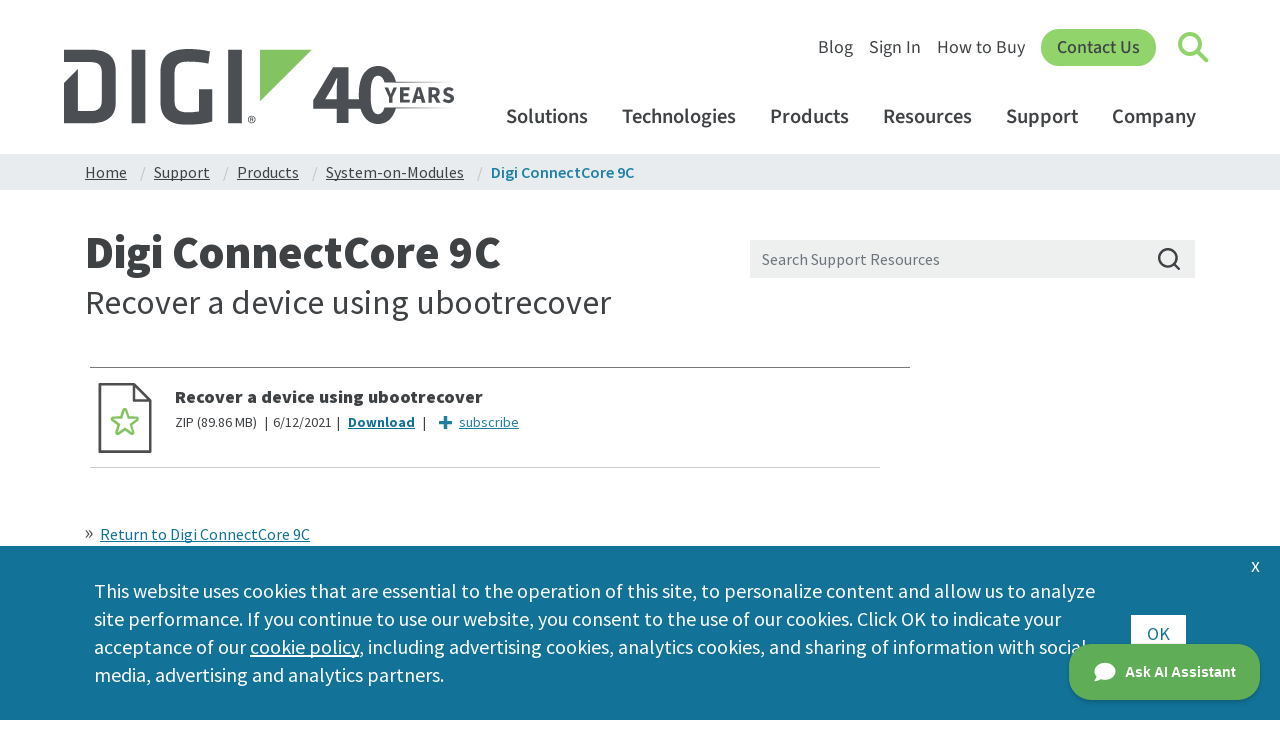

--- FILE ---
content_type: text/html; charset=utf-8
request_url: https://hub.digi.com/support/products/system-on-modules/digi-connectcore-9c/?path=/support/asset/recover-a-device-using-ubootrecover/
body_size: 8443
content:

<!DOCTYPE html>
<html lang="en">
<head id="head"><meta charset="UTF-8" /><meta http-equiv="Content-Type" content="text/html" /><meta name="viewport" content="width=device-width, initial-scale=1.0" /><title>
	Digi ConnectCore 9C Support Resources
</title><link rel="icon" href="/dc/siteicon/favicon-32" type="image/x-icon" /><meta name="Keywords" /><meta name="Description" /><meta name="og:url" content="https://hub.digi.com/support/products/system-on-modules/digi-connectcore-9c/" /><meta name="og:title" content="Digi ConnectCore 9C Support Resources" /><meta name="og:description" /><meta name="og:image" content="https://hub.digi.com/dp/path=/support/images/connectcore-9c/" /><meta name="og:type" content="website" /><meta http-equiv="x-ua-compatible" content="IE=Edge" />
<meta name="msvalidate.01" content="990D82D10A4D5FC959E1432C8AEDED15" />
<meta name="contentType" content="Support Resource">
<link href="https://www.digi.com/CMSPages/GetResource.ashx?stylesheetname=styles&amp;v=rtGu8Ye" rel="stylesheet" type="text/css" media="screen, print" />
<script type="text/javascript" src="https://www.digi.com/CMSScripts/Custom/jquery-1.11.3.min.js"></script>
<script type="text/javascript" src="https://www.digi.com/CMSScripts/Custom/jquery.mobile.touchevents.min.js"></script>
<script type="text/javascript" src="https://www.digi.com/CMSScripts/Custom/jquery.hoverintent.min.js"></script>
<script type="text/javascript" src="https://www.digi.com/CMSScripts/Custom/jquery.simplePagination.js"></script>
<script type="text/javascript" src="https://www.digi.com/CMSScripts/Custom/script.js?v=kb2Gu8Y"></script>
<script type="text/javascript" src="https://www.digi.com/CMSScripts/Custom/compare.js"></script>
<script>
  function is_tracking_set() {
    if (getthecookie('tracking_opt_in') == 'yes') {
      return true;
    } else {
      return false;
    }
  }
  var track_script = document.createElement('script');
  track_script.innerHTML = "(function(w,d,s,l,i){w[l]=w[l]||[];w[l].push({'gtm.start': new Date().getTime(),event:'gtm.js'});var f=d.getElementsByTagName(s)[0], j=d.createElement(s),dl=l!='dataLayer'?'&l='+l:'';j.async=true;j.src='https://www.googletagmanager.com/gtm.js?id='+i+dl;f.parentNode.insertBefore(j,f);})(window,document,'script','dataLayer','GTM-TPWV5V');";
  if(is_tracking_set()) { document.head.appendChild(track_script); }
</script>
<script async src="https://www.digi.com/js/insert-digi-nav.js"></script>
<!--[if lte IE 9]>
<link href="https://www.digi.com/CMSPages/GetResource.ashx?stylesheetname=ie-9.css&amp;v=rtGu8Y" rel="stylesheet" type="text/css" media="screen, print" />
<script src="https://www.digi.com/CMSScripts/Custom/placeholders.js" type="text/javascript"></script>
<script src="https://www.digi.com/CMSScripts/Custom/jquery.columnizer.js" type="text/javascript"></script>
<script>
$(document).ready(function () {
    columnize();
});
</script>
<![endif]-->
<script>
$(document).ready(function () {
  replace_old_kb_links();
});
</script>
<!--[if lte IE 8]>
<link href="https://www.digi.com/CMSPages/GetResource.ashx?stylesheetname=ie-8.css&amp;v=rtGu8Y" rel="stylesheet" type="text/css" media="screen, print" />
<![endif]-->
<link rel="preconnect" href="https://fonts.googleapis.com">
<link rel="preconnect" href="https://fonts.gstatic.com" crossorigin>
<link href="https://fonts.googleapis.com/css2?family=Source+Sans+3:ital,wght@0,200;0,300;0,400;0,500;0,600;0,700;0,800;0,900;1,200;1,300;1,400;1,500;1,600;1,700;1,800;1,900&display=block" rel="stylesheet">
<link href="https://fonts.googleapis.com/css2?family=Source+Sans+Pro:ital,wght@0,200;0,300;0,400;0,600;0,700;0,900;1,200;1,300;1,400;1,600;1,700;1,900&display=swap" rel="stylesheet">
<link rel="stylesheet" href="https://cdn.jsdelivr.net/npm/bootstrap@4.6.0/dist/css/bootstrap.min.css" integrity="sha384-B0vP5xmATw1+K9KRQjQERJvTumQW0nPEzvF6L/Z6nronJ3oUOFUFpCjEUQouq2+l" crossorigin="anonymous">
<script src="https://cdn.jsdelivr.net/npm/bootstrap@4.6.0/dist/js/bootstrap.bundle.min.js" integrity="sha384-Piv4xVNRyMGpqkS2by6br4gNJ7DXjqk09RmUpJ8jgGtD7zP9yug3goQfGII0yAns" crossorigin="anonymous"></script>
<script src="https://www.digi.com/CMSPages/GetResource.ashx?scriptfile=/CMSScripts/Custom/lity.min.js?v=1"></script>
<script src="https://www.digi.com/js/support-survey-v2.js"></script>
<script src="https://www.digi.com/js/insert-ai-button.js?v=2"></script>
<script src="https://www.digi.com/js/critical-notes.js"></script>
<script src="https://www.digi.com/features/support-banner.js"></script>
<script type="text/javascript">window.DocsBotAI=window.DocsBotAI||{},DocsBotAI.init=function(c){return new Promise(function(e,o){var t=document.createElement("script");t.type="text/javascript",t.async=!0,t.src="https://widget.docsbot.ai/chat.js";var n=document.getElementsByTagName("script")[0];n.parentNode.insertBefore(t,n),t.addEventListener("load",function(){window.DocsBotAI.mount({id:c.id,supportCallback:c.supportCallback,identify:c.identify,options:c.options,signature:c.signature});var t;t=function(n){return new Promise(function(e){if(document.querySelector(n))return e(document.querySelector(n));var o=new MutationObserver(function(t){document.querySelector(n)&&(e(document.querySelector(n)),o.disconnect())});o.observe(document.body,{childList:!0,subtree:!0})})},t&&t("#docsbotai-root").then(e).catch(o)}),t.addEventListener("error",function(t){o(t.message)})})};</script>
<script type="text/javascript">
  DocsBotAI.init({id: "my4YXyYm6SQ5ewtD75RN/wxepOdO8DrIY3Hgszjip"});
</script><script type="text/javascript">var viewerCountryCode = 'US';</script><script type="text/javascript">var GB_AuthUserID = '8409e0f1-1bcc-4adc-8c69-6ec030da5b29';
var KNVEY_AuthUserID = '8409e0f1-1bcc-4adc-8c69-6ec030da5b29';</script><link rel="canonical" href="http://www-hub.digi.com/support/products/system-on-modules/digi-connectcore-9c/" /><link href="https://www.knvey.app/media/css/knvey-components.min.css" rel="stylesheet" /><script type="text/javascript" data-src="index" src="/media/js/knvey-digi-support-site-bundle.min.js?v=123"></script><script type="text/javascript" data-src="index" src="/media/js/digi-knvey-support-site-blocks-bundle.min.js?v=413"></script><script type="text/javascript" data-src="index" src="/media/js/support-site-asset-detail-list-block.min.js?v=54"></script><link rel="stylesheet" type="text/css" data-src="index" href="/media/css/support-site-bundle.min.css?v=755"></link><link rel="stylesheet" type="text/css" data-src="index" href="/media/css/lity-override.min.css?v=1"></link></head>
<body id="body" data-page-path="/support/products/system-on-modules/digi-connectcore-9c/" data-pid="UGFnZS03Mg==" data-ptid="UGFnZVRlbXBsYXRlLTQ=" data-stid="U2l0ZVRlbXBsYXRlLTI=">
    <div id="content"><div class="site-template-container">
    <div class="main-site-container fluid-container">
        <div class="placeholder-row" style=""><div class="page-template-container" id="support-site-product-line">
    <div class="support-site-breadcrumb-list list-block-container" id="support-site-breadcrumb-list" data-list-block-id="support-site-breadcrumb-list" data-list-content-block-id="1" data-list-content-container-id="1" data-collection-id="0" data-list-block-item-count="5" data-list-block-total-item-count="0" data-lbid="TGlzdEJsb2NrLTE=">
    <div class="container support-site-breadcrumb-container" id="row-container">
        <div class="row fluid-row" data-ig-content-container="1" data-content-container-id="full-row-container" id="full-row-container" data-list-block-list-container="1"><div class="content-block-container" id="support-site-breadcrumb-list-item" data-content-block-id="support-site-breadcrumb-list-item" data-index="1" data-index-type="odd" data-content-type="Page" data-content-id="1" data-dynamic-path="/page/home/" data-search-tag-paths="" data-funnel-tag-paths="" data-cid="UGFnZS0x">
    <div class="breadcrumb-item-container">
        <a href="/"><p class="breadcrumb-item-label">Home</p></a>
    </div>
</div><div class="content-block-container" id="support-site-breadcrumb-list-item" data-content-block-id="support-site-breadcrumb-list-item" data-index="2" data-index-type="even" data-content-type="Page" data-content-id="2" data-dynamic-path="/page/support/home/" data-search-tag-paths="" data-funnel-tag-paths="" data-cid="UGFnZS0y">
    <div class="breadcrumb-item-container">
        <a href="/support/"><p class="breadcrumb-item-label">Support</p></a>
    </div>
</div><div class="content-block-container" id="support-site-breadcrumb-list-item" data-content-block-id="support-site-breadcrumb-list-item" data-index="3" data-index-type="odd" data-content-type="Page" data-content-id="3" data-dynamic-path="/page/support/products/" data-search-tag-paths="site/section/support-site" data-funnel-tag-paths="" data-cid="UGFnZS0z">
    <div class="breadcrumb-item-container">
        <a href="/support/products/" title="Support Resources"><p class="breadcrumb-item-label">Products</p></a>
    </div>
</div><div class="content-block-container" id="support-site-breadcrumb-list-item" data-content-block-id="support-site-breadcrumb-list-item" data-index="4" data-index-type="even" data-content-type="Page" data-content-id="4" data-dynamic-path="/page/support/products/system-on-modules/" data-search-tag-paths="site/section/support-site site/product/embedded-systems embedded-systems/product-type/system-on-modules" data-funnel-tag-paths="" data-cid="UGFnZS00">
    <div class="breadcrumb-item-container">
        <a href="/support/products/system-on-modules/" title="System-on-Modules"><p class="breadcrumb-item-label">System-on-Modules</p></a>
    </div>
</div><div class="content-block-container" id="support-site-breadcrumb-list-item" data-content-block-id="support-site-breadcrumb-list-item" data-index="5" data-index-type="odd" data-content-type="Page" data-content-id="72" data-dynamic-path="/page/support/products/system-on-modules/digi-connectcore-9c/" data-search-tag-paths="site/section/support-site site/product/embedded-systems embedded-systems/product-type/system-on-modules system-on-modules/product-class/digi-connectcore digi-connectcore-som/product-line/digi-connectcore-9c sku-digi-connectcore-9c/supported/cc-9c-v212-z1 sku-digi-connectcore-9c/unsupported/cc-9c-v212-rj sku-digi-connectcore-9c/unsupported/cc-9c-v212-rj-25 sku-digi-connectcore-9c/unsupported/cc-9c-v212-z6 sku-digi-connectcore-9c/unsupported/cc-9c-v223-rj-25 sku-digi-connectcore-9c/unsupported/cc-w9c-v212-kn sku-digi-connectcore-9c/unsupported/cc-w9c-v212-yf system-on-modules/product-class/obsolete" data-funnel-tag-paths="digi-connectcore-som/product-line/digi-connectcore-9c" data-cid="UGFnZS03Mg==">
    <div class="breadcrumb-item-container">
        <a href="/support/products/system-on-modules/digi-connectcore-9c/" title="Digi ConnectCore 9C"><p class="breadcrumb-item-label">Digi ConnectCore 9C</p></a>
    </div>
</div></div>
    </div>
</div>
    <div class="container product-line-headline-container" data-ig-content-container="1" data-content-container-id="row-container" id="row-container">
        <div class="row" data-ig-content-container="1" data-content-container-id="full-row-container" id="full-row-container">
            <div class="col-12 col-xs-12 col-sm-12 col-md-12 col-lg-7 col-xl-7" data-ig-content-container="1" id="col-7-container" data-content-container-id="col-7-container">
                <div class="content-block-container" id="support-site-product-line-headline" data-content-block-id="support-site-product-line-headline" data-dynamic-id="28336bd6-10fa-475e-93f8-f13460c8d08d" data-cbid="Q29udGVudEJsb2NrLTEx" data-cid="UGFnZS0z">
    <h1>Digi ConnectCore 9C</h1>
</div>
            </div>
            <div class="col-12 col-xs-12 col-sm-12 col-md-12 col-lg-5 col-xl-5" data-ig-content-container="1" id="col-5-container" data-content-container-id="col-5-container">
                <div class="content-block-container" id="support-site-search-form-input" data-content-block-id="support-site-search-form-input" data-dynamic-id="c95db31b-1654-444b-975a-4e32c8069b93" data-cbid="Q29udGVudEJsb2NrLTg=">
    <div class="row" data-ig-content-container="1" data-content-container-id="full-row-container" id="full-row-container">
        <div class="col-12" data-ig-content-container="1" data-content-container-id="col-12-container" id="col-12-container">
            <div class="search-form-input-container">
                <div class="input-group">
                    <span class="icon-clear-search-text button-icon"></span>
                    <input class="form-control" placeholder="Search Support Resources" data-ig-id="b0b251f8-7f3f-8c10-69ee-8a327b47d2bc" data-ig-layout-title-icon="? " data-ig-layout-title-dynamic-icon=" ">
                    <div class="icon-search-magnifying-glass search-icon"></div>
                </div>
            </div>
        </div>
    </div>
</div>
            </div>
        </div>
    </div>
    <div class="container product-line-primary-container hide" id="row-container">
        <div class="row" id="row-container">
            <div class="col-12 col-xs-12 col-sm-12 col-md-12 col-lg-9 col-xl-9" id="row-container">
                <div class="row" data-ig-content-container="1" data-content-container-id="full-row-container" id="full-row-container">
                    <div class="col-lg-5 col-xl-5 col-md-12 col-sm-12 col-xs-12 col-12" data-ig-content-container="1" id="col-5-container" data-content-container-id="col-5-container">

                        <div class="content-block-container" id="support-site-product-line-detail-image" data-content-block-id="support-site-product-line-detail-image" data-dynamic-id="d2ce9145-92e4-4482-8be4-2bb6a6c9743a" data-cbid="Q29udGVudEJsb2NrLTI2" data-cid="UGFnZS0z">
    <img src="/dp/path=/support/images/connectcore-9c/,fmt=square400,bg=ffffff,c=1,v=3" loading="lazy" data-base-block-id="product-line-detail-image" data-orientation="landscape" data-width="791" data-height="621" class="product-line-detail-image" alt="ConnectCore 9C" data-aid="SW1hZ2UtMjA1Mw==">
</div>
                    </div>
                    <div class="col-xl-7 col-lg-7 col-md-12 col-sm-12 col-xs-12 col-12" data-ig-content-container="1" id="col-7-container" data-content-container-id="col-7-container">
                        <div class="content-block-container" id="support-site-page-summary" data-content-block-id="support-site-page-summary" data-dynamic-id="435556b1-a289-425e-bbfa-cbbea8d3caff" data-cbid="Q29udGVudEJsb2NrLTU=" data-cid="UGFnZS0z">
    <section class="page-summary"><p style="border: 1px solid black; padding-left: 10px;">
    <img src="https://hub.digi.com/dp/image/path=/support/asset/warning_icon.png" style="width:20px;height:20px;" alt="Warning:"> The Connectcore 9C product lines are end of life and obsolete. The information on this page is provided <b>"as-is"</b>, and product support is no longer available. Please contact your <a href="https://www.digi.com/contactus/digi-sales" target="_blank">Digi Sales Representative</a> for information on migrating to our latest products.&nbsp;<img src="https://hub.digi.com/dp/image/path=/support/asset/warning_icon.png" style="width:20px;height:20px;" alt="Warning:">
</p>

<p>
    Interchangeable Wired/Wireless Core Modules
</p>
<p>
    Highly integrated ARM9 core module family combines main processing functionality and integrated peripherals with on-board secure wireless/wired network connectivity.
</p></section>
</div>
                        <div class="content-block-container" id="support-site-product-line-skus" data-content-block-id="support-site-product-line-skus" data-dynamic-id="7efd59d3-902b-4959-ab33-e890d416ca0b" data-cbid="Q29udGVudEJsb2NrLTIz" data-cid="UGFnZS0z" data-page-dynamic-path="/page/support/products/system-on-modules/digi-connectcore-9c/" data-search-tag-paths="site/section/support-site site/product/embedded-systems embedded-systems/product-type/system-on-modules system-on-modules/product-class/digi-connectcore digi-connectcore-som/product-line/digi-connectcore-9c sku-digi-connectcore-9c/supported/cc-9c-v212-z1 sku-digi-connectcore-9c/unsupported/cc-9c-v212-rj sku-digi-connectcore-9c/unsupported/cc-9c-v212-rj-25 sku-digi-connectcore-9c/unsupported/cc-9c-v212-z6 sku-digi-connectcore-9c/unsupported/cc-9c-v223-rj-25 sku-digi-connectcore-9c/unsupported/cc-w9c-v212-kn sku-digi-connectcore-9c/unsupported/cc-w9c-v212-yf system-on-modules/product-class/obsolete site/section/support-site" data-external-id="Digi ConnectCore 9C">
    <div class="row fluid-row skus-row-container" data-ig-content-container="1" data-content-container-id="skus-row-container" id="skus-row-container">
        <div class="col-12 pcn-part-number-link-container" data-ig-content-container="1" data-content-container-id="pcn-part-number-link-container" id="pcn-part-number-link-container"></div>
        <div class="col-12 sku-container" data-ig-content-container="1" data-content-container-id="sku-container" id="sku-container">
            <div class="product-skus-container" data-ig-content-container="1" data-content-container-id="product-skus-container" id="product-skus-container"></div>
        </div>
    </div>
</div>
                    </div>
                </div>
                <div class="placeholder-row" style=""><div class="page-template-container"></div></div>
                <div class="row fluid-row" data-ig-content-container="1" data-content-container-id="full-row-container" id="full-row-container">
                    <div class="list-block-container col-12 list-block-container col-12" id="support-site-documentation-asset-list" data-list-block-id="support-site-documentation-asset-list" data-ig-list-block-id="7" data-collection-id="0" data-list-block-item-count="5" data-list-block-total-item-count="5" data-lbid="TGlzdEJsb2NrLTc=">
    <div id="documentation-assets-title" data-base-block-id="documentation-assets-title" class="asset-list-title asset-list-documentation-title">
        <h4>Documentation</h4>
    </div>
    <div class="row fluid-row" data-ig-content-container="1" data-content-container-id="full-row-container" id="full-row-container" data-list-block-list-container="1"><div class="asset-nav-item-container col-6 col-sm-4 col-md-3 col-lg-3 col-xl-3" id="support-site-documentation-asset-nav-item" data-content-block-id="support-site-documentation-asset-nav-item" data-index="1" data-index-type="odd" data-asset-type="fileAsset" data-asset-id="257" data-dynamic-path="/support/asset/ns9360-hardware-reference/" data-asset-page-path="/support/products/system-on-modules/digi-connectcore-9c/" data-cid="ZmlsZUFzc2V0LTI1Nw==" data-search-tag-paths="site/product/embedded-systems asset/type/hardware-reference embedded-systems/product-type/system-on-modules system-on-modules/product-class/digi-connectcore digi-connectcore-som/product-line/digi-connectcore-9c embedded-systems/product-type/microprocessors microprocessors/product-class/arm-microprocessors arm-microprocessors/product-line/ns9360-microprocessor site/section/support-site asset/action/quick-link site/product/embedded-systems asset/type/hardware-reference embedded-systems/product-type/system-on-modules system-on-modules/product-class/digi-connectcore digi-connectcore-som/product-line/digi-connectcore-9c embedded-systems/product-type/microprocessors microprocessors/product-class/arm-microprocessors arm-microprocessors/product-line/ns9360-microprocessor site/section/support-site asset/action/quick-link">
    <a href="?path=/support/asset/ns9360-hardware-reference/"><p class="asset-title-text">NS9360 Hardware Reference</p></a>
</div><div class="asset-nav-item-container col-6 col-sm-4 col-md-3 col-lg-3 col-xl-3" id="support-site-documentation-asset-nav-item" data-content-block-id="support-site-documentation-asset-nav-item" data-index="2" data-index-type="even" data-asset-type="fileAsset" data-asset-id="721" data-dynamic-path="/support/asset/quick-start-guide-connectcore-9c-connectcore-wi-9c/" data-asset-page-path="/support/products/system-on-modules/digi-connectcore-9c/" data-cid="ZmlsZUFzc2V0LTcyMQ==" data-search-tag-paths="site/product/embedded-systems asset/type/quick-start-guide embedded-systems/product-type/system-on-modules system-on-modules/product-class/digi-connectcore digi-connectcore-som/product-line/digi-connectcore-9c site/section/support-site site/product/embedded-systems asset/type/quick-start-guide embedded-systems/product-type/system-on-modules system-on-modules/product-class/digi-connectcore digi-connectcore-som/product-line/digi-connectcore-9c site/section/support-site">
    <a href="?path=/support/asset/quick-start-guide-connectcore-9c-connectcore-wi-9c/"><p class="asset-title-text">Quick Start Guide: ConnectCore 9C, ConnectCore Wi-9C</p></a>
</div><div class="asset-nav-item-container col-6 col-sm-4 col-md-3 col-lg-3 col-xl-3" id="support-site-documentation-asset-nav-item" data-content-block-id="support-site-documentation-asset-nav-item" data-index="3" data-index-type="odd" data-asset-type="fileAsset" data-asset-id="209" data-dynamic-path="/support/asset/connectcore-9c-quick-start-guide/" data-asset-page-path="/support/products/system-on-modules/digi-connectcore-9c/" data-cid="ZmlsZUFzc2V0LTIwOQ==" data-search-tag-paths="site/product/embedded-systems asset/type/quick-start-guide embedded-systems/product-type/system-on-modules system-on-modules/product-class/digi-connectcore digi-connectcore-som/product-line/digi-connectcore-9c site/section/support-site site/product/embedded-systems asset/type/quick-start-guide embedded-systems/product-type/system-on-modules system-on-modules/product-class/digi-connectcore digi-connectcore-som/product-line/digi-connectcore-9c site/section/support-site">
    <a href="?path=/support/asset/connectcore-9c-quick-start-guide/"><p class="asset-title-text">Quick Start Guide</p></a>
</div><div class="asset-nav-item-container col-6 col-sm-4 col-md-3 col-lg-3 col-xl-3" id="support-site-documentation-asset-nav-item" data-content-block-id="support-site-documentation-asset-nav-item" data-index="4" data-index-type="even" data-asset-type="fileAsset" data-asset-id="256" data-dynamic-path="/support/asset/connectcore-9cwi-9c-hardware-reference/" data-asset-page-path="/support/products/system-on-modules/digi-connectcore-9c/" data-cid="ZmlsZUFzc2V0LTI1Ng==" data-search-tag-paths="site/product/embedded-systems embedded-systems/product-type/system-on-modules system-on-modules/product-class/digi-connectcore digi-connectcore-som/product-line/digi-connectcore-9c asset/type/user-guide site/section/support-site site/product/embedded-systems embedded-systems/product-type/system-on-modules system-on-modules/product-class/digi-connectcore digi-connectcore-som/product-line/digi-connectcore-9c asset/type/user-guide site/section/support-site">
    <a href="?path=/support/asset/connectcore-9cwi-9c-hardware-reference/"><p class="asset-title-text">ConnectCore 9C/Wi-9C Hardware Reference</p></a>
</div><div class="asset-nav-item-container col-6 col-sm-4 col-md-3 col-lg-3 col-xl-3" id="support-site-documentation-asset-nav-item" data-content-block-id="support-site-documentation-asset-nav-item" data-index="5" data-index-type="odd" data-asset-type="webReference" data-asset-id="137" data-dynamic-path="/support/asset/digi-connect-family-command-reference/" data-asset-page-path="/support/products/digi-xbee/digi-connectport-x4-gateway/" data-cid="d2ViUmVmZXJlbmNlLTEzNw==" data-search-tag-paths="site/product/embedded-systems embedded-systems/product-type/digi-xbee digi-xbee/product-class/digi-xbee-gateways digi-xbee-gateways/product-line/digi-connectport-x4-gateway site/product/networking networking/product-type/infrastructure-management infrastructure-management/product-class/device-servers infrastructure-management/product-class/terminal-servers terminal-servers/product-line/digi-connectport-ts-8_16-terminal-server infrastructure-management/product-class/extended-safety_medical extended-safety_medical/product-line/digi-connect-es-extended-safety infrastructure-management/product-class/usb-over-ip system-on-modules/product-class/digi-connect embedded-systems/product-type/system-on-modules digi-connect-som/product-line/me-9210-plug-n-play digi-connect-som/product-line/me-plug-and-play device-servers/product-line/digi-connect-sp-plug-and-play system-on-modules/product-class/digi-connectcore digi-connectcore-som/product-line/digi-connectcore-9c site/section/support-site asset/type/user-guide device-servers/product-line/digi-connect-sp usb-over-ip/product-line/digi-anywhereusb asset/action/quick-link site/product/embedded-systems embedded-systems/product-type/digi-xbee digi-xbee/product-class/digi-xbee-gateways digi-xbee-gateways/product-line/digi-connectport-x4-gateway site/product/networking networking/product-type/infrastructure-management infrastructure-management/product-class/device-servers infrastructure-management/product-class/terminal-servers terminal-servers/product-line/digi-connectport-ts-8_16-terminal-server infrastructure-management/product-class/extended-safety_medical extended-safety_medical/product-line/digi-connect-es-extended-safety infrastructure-management/product-class/usb-over-ip system-on-modules/product-class/digi-connect embedded-systems/product-type/system-on-modules digi-connect-som/product-line/me-9210-plug-n-play digi-connect-som/product-line/me-plug-and-play device-servers/product-line/digi-connect-sp-plug-and-play system-on-modules/product-class/digi-connectcore digi-connectcore-som/product-line/digi-connectcore-9c site/section/support-site asset/type/user-guide device-servers/product-line/digi-connect-sp usb-over-ip/product-line/digi-anywhereusb asset/action/quick-link">
    <a href="?path=/support/asset/digi-connect-family-command-reference/"><p class="asset-title-text">Digi Connect Family Command Reference</p></a>
</div></div>
</div>
                </div>
            </div>
            <div class="col-12 col-xs-12 col-sm-12 col-md-12 col-lg-3 col-xl-3 col-xs-hidden col-sm-hidden col-md-hidden" id="row-container">
                <div class="list-block-container" id="support-site-frequently-viewed" data-list-block-id="support-site-frequently-viewed" data-ig-list-block-id="3" data-list-block-item-count="0" data-list-block-total-item-count="0" data-lbid="TGlzdEJsb2NrLTM="></div>
            </div>
        </div>
    </div>
    <div class="full-container asset-detail-primary-container hide" data-ig-content-container="1" data-content-container-id="container" id="container">
        <div class="asset-list-tab-container" data-ig-content-container="1" data-content-container-id="asset-list-tab-container" id="asset-list-tab-container">
            <div class="container">
                <div class="content-block-container" id="support-site-product-line-asset-list-tabs" data-content-block-id="support-site-product-line-asset-list-tabs">
                    <ul class="nav nav-tabs" id="assetListTabs" role="tablist">
                        <li class="nav-item">
                            <a class="nav-link active" id="product-resources-tab" data-toggle="tab" href="#product-resources" role="tab" aria-controls="product-resources" aria-selected="true">Product Resources</a>
                        </li>
                        <li class="nav-item">
                            <a class="nav-link" id="solution-guides-tab" data-toggle="tab" href="#solution-guides" role="tab" aria-controls="solution-guides" aria-selected="false">Solution Guides</a>
                        </li>
                        <li class="nav-item">
                            <a class="nav-link" id="knowledge-base-articles-tab" data-toggle="tab" href="#knowledge-base-articles" role="tab" aria-controls="knowledge-base-articles" aria-selected="false">Knowledge Base Articles</a>
                        </li>
                        <li class="nav-item">
                            <a class="nav-link" id="how-to-videos-tab" data-toggle="tab" href="#how-to-videos" role="tab" aria-controls="how-to-videos" aria-selected="false">How To Videos</a>
                        </li>
                    </ul>
                </div>
            </div>
        </div>
        <div class="container asset-list-tab-content-container" id="row">
            <div class="fluid-row row" id="fluid-row">
                <div class="col-12 col-xs-12 col-sm-12 col-md-12" data-ig-content-container="1" id="col-9-container" data-content-container-id="col-9-container">
                    <div class="tab-content" data-ig-content-container="1" data-content-container-id="assetListTabContent" id="assetListTabContent">
                        <div class="tab-pane fade show active row" id="product-resources" role="tabpanel" aria-labelledby="product-resources-tab" data-ig-content-container="1" data-content-container-id="product-resources">
                            <div class="fluid-row row" id="fluid-row">
                                <div class="list-block-container col-12 col-md-6 list-block-container col-6" id="support-site-drivers-patches-asset-list" data-list-block-id="support-site-drivers-patches-asset-list" data-ig-list-block-id="9" data-collection-id="0" data-list-block-item-count="2" data-list-block-total-item-count="2" data-lbid="TGlzdEJsb2NrLTk=">
    <div id="drivers-patches-assets-title" data-base-block-id="drivers-patches-assets-title" class="asset-list-title asset-list-drivers-patches-title">
        <h4>Drivers &amp;&nbsp;Patches</h4>
    </div>
    <div class="fluid-row" id="fluid-row" data-list-block-list-container="1"><div class="asset-nav-item-container" id="support-site-asset-nav-item" data-content-block-id="support-site-asset-nav-item" data-index="1" data-index-type="odd" data-asset-type="assetCollection" data-asset-id="23" data-dynamic-path="/support/asset-collection/connect-sp-os-specific-drivers/" data-asset-page-path="/support/products/infrastructure-management/digi-connect-sp-plug-and-play/" data-cid="YXNzZXRDb2xsZWN0aW9uLTIz" data-search-tag-paths="site/section/support-site asset/type/driver site/product/networking networking/product-type/infrastructure-management infrastructure-management/product-class/device-servers device-servers/product-line/digi-connect-sp-plug-and-play device-servers/product-line/digi-connect-sp-custom device-servers/product-line/digi-connect-sp site/product/embedded-systems embedded-systems/product-type/digi-xbee digi-xbee/product-class/digi-xbee-gateways embedded-systems/product-type/system-on-modules system-on-modules/product-class/digi-connect digi-connect-som/product-line/me-net+os digi-connect-som/product-line/me-9210-plug-n-play digi-connect-som/product-line/me-plug-and-play digi-connect-som/product-line/me-9210-net-plus-os digi-xbee-gateways/product-line/digi-connectport-x4-gateway industrial-cellular-routers/product-line/digi-wr21 industrial-cellular-routers/product-line/digi-wr31 transportation-cellular-routers/product-line/digi-wr44 console-servers-infra/product-line/digi-cm console-servers-infra/product-line/digi-passport device-servers/product-line/digi-one-sp-ia device-servers/product-line/digi-one-iap device-servers/product-line/digi-portserver-ts extended-safety_medical/product-line/digi-connect-es-extended-safety terminal-servers/product-line/portserver-ts-8_16-_mei_ terminal-servers/product-line/digi-connectport-lts-8_16_32-terminal-server terminal-servers/product-line/digi-connectport-ts-8_16-terminal-server digi-connectcore-som/product-line/digi-connectcore-9c digi-connectcore-som/product-line/digi-connectcore-9u digi-connectcore-som/product-line/digi-connectcore-9p site/product/software software/product-line/realport usb-over-ip/product-line/digi-anywhereusb device-servers/product-line/digi-connect-ez-mini device-servers/product-line/digi-connect-ez-2 device-servers/product-line/digi-connect-ez-4 device-servers/product-line/digi-connect-ez-4i industrial_hardened-servers-_infra_/product-line/digi-connect-ez-4i terminal-servers/product-line/digi-connect-ez-8 terminal-servers/product-line/digi-connect-ez-16_32 site/section/support-site asset/type/driver site/product/networking networking/product-type/infrastructure-management infrastructure-management/product-class/device-servers device-servers/product-line/digi-connect-sp-plug-and-play device-servers/product-line/digi-connect-sp-custom device-servers/product-line/digi-connect-sp site/product/embedded-systems embedded-systems/product-type/digi-xbee digi-xbee/product-class/digi-xbee-gateways embedded-systems/product-type/system-on-modules system-on-modules/product-class/digi-connect digi-connect-som/product-line/me-net+os digi-connect-som/product-line/me-9210-plug-n-play digi-connect-som/product-line/me-plug-and-play digi-connect-som/product-line/me-9210-net-plus-os digi-xbee-gateways/product-line/digi-connectport-x4-gateway industrial-cellular-routers/product-line/digi-wr21 industrial-cellular-routers/product-line/digi-wr31 transportation-cellular-routers/product-line/digi-wr44 console-servers-infra/product-line/digi-cm console-servers-infra/product-line/digi-passport device-servers/product-line/digi-one-sp-ia device-servers/product-line/digi-one-iap device-servers/product-line/digi-portserver-ts extended-safety_medical/product-line/digi-connect-es-extended-safety terminal-servers/product-line/portserver-ts-8_16-_mei_ terminal-servers/product-line/digi-connectport-lts-8_16_32-terminal-server terminal-servers/product-line/digi-connectport-ts-8_16-terminal-server digi-connectcore-som/product-line/digi-connectcore-9c digi-connectcore-som/product-line/digi-connectcore-9u digi-connectcore-som/product-line/digi-connectcore-9p site/product/software software/product-line/realport usb-over-ip/product-line/digi-anywhereusb device-servers/product-line/digi-connect-ez-mini device-servers/product-line/digi-connect-ez-2 device-servers/product-line/digi-connect-ez-4 device-servers/product-line/digi-connect-ez-4i industrial_hardened-servers-_infra_/product-line/digi-connect-ez-4i terminal-servers/product-line/digi-connect-ez-8 terminal-servers/product-line/digi-connect-ez-16_32">
    <a href="?path=/support/asset-collection/connect-sp-os-specific-drivers/"><p class="asset-title-text">RealPort Driver</p></a>
</div><div class="asset-nav-item-container" id="support-site-asset-nav-item" data-content-block-id="support-site-asset-nav-item" data-index="2" data-index-type="even" data-asset-type="assetCollection" data-asset-id="299" data-dynamic-path="/support/asset-collection/cc-9c-os-specific-patches" data-asset-page-path="/support/products/system-on-modules/digi-connectcore-9c/" data-cid="YXNzZXRDb2xsZWN0aW9uLTI5OQ==" data-search-tag-paths="site/product/embedded-systems embedded-systems/product-type/system-on-modules system-on-modules/product-class/digi-connectcore digi-connectcore-som/product-line/digi-connectcore-9c asset/type/driver site/section/support-site site/product/embedded-systems embedded-systems/product-type/system-on-modules system-on-modules/product-class/digi-connectcore digi-connectcore-som/product-line/digi-connectcore-9c asset/type/driver site/section/support-site">
    <a href="?path=/support/asset-collection/cc-9c-os-specific-patches"><p class="asset-title-text">OS Specific Patches</p></a>
</div></div>
</div>
                                <div class="list-block-container col-6" id="support-site-firmware-asset-list" data-list-block-id="support-site-firmware-asset-list" data-ig-list-block-id="8" data-list-block-item-count="0" data-list-block-total-item-count="0" data-lbid="TGlzdEJsb2NrLTg="></div>
                                <div class="list-block-container col-12 col-md-6 list-block-container col-6" id="support-site-development-resources-asset-list" data-list-block-id="support-site-development-resources-asset-list" data-ig-list-block-id="13" data-collection-id="0" data-list-block-item-count="3" data-list-block-total-item-count="3" data-lbid="TGlzdEJsb2NrLTEz">
    <div id="development-resources-assets-title" data-base-block-id="development-resources-assets-title" class="asset-list-title asset-list-development-resources-title">
        <h4>Resources &amp; Utilities</h4>
    </div>
    <div class="fluid-row" id="fluid-row" data-list-block-list-container="1"><div class="asset-nav-item-container" id="support-site-asset-nav-item" data-content-block-id="support-site-asset-nav-item" data-index="1" data-index-type="odd" data-asset-type="assetCollection" data-asset-id="302" data-dynamic-path="/support/asset-collection/cc-9c-os-specific-utilities/" data-asset-page-path="/support/products/system-on-modules/digi-connectcore-9c/" data-cid="YXNzZXRDb2xsZWN0aW9uLTMwMg==" data-search-tag-paths="site/product/embedded-systems asset/type/development-resource embedded-systems/product-type/system-on-modules system-on-modules/product-class/digi-connectcore digi-connectcore-som/product-line/digi-connectcore-9c site/section/support-site site/product/embedded-systems asset/type/development-resource embedded-systems/product-type/system-on-modules system-on-modules/product-class/digi-connectcore digi-connectcore-som/product-line/digi-connectcore-9c site/section/support-site">
    <a href="?path=/support/asset-collection/cc-9c-os-specific-utilities/"><p class="asset-title-text">OS Specific Utilities</p></a>
</div><div class="asset-nav-item-container" id="support-site-asset-nav-item" data-content-block-id="support-site-asset-nav-item" data-index="2" data-index-type="even" data-asset-type="fileAsset" data-asset-id="902" data-dynamic-path="/support/asset/ns9360-boundary-scan-definition-language-bsdl/" data-asset-page-path="/support/products/microprocessors/ns9360-microprocessor/" data-cid="ZmlsZUFzc2V0LTkwMg==" data-search-tag-paths="site/product/embedded-systems asset/type/development-resource embedded-systems/product-type/microprocessors microprocessors/product-class/arm-microprocessors arm-microprocessors/product-line/ns9360-microprocessor embedded-systems/product-type/system-on-modules system-on-modules/product-class/digi-connectcore digi-connectcore-som/product-line/digi-connectcore-9c site/section/support-site site/product/embedded-systems asset/type/development-resource embedded-systems/product-type/microprocessors microprocessors/product-class/arm-microprocessors arm-microprocessors/product-line/ns9360-microprocessor embedded-systems/product-type/system-on-modules system-on-modules/product-class/digi-connectcore digi-connectcore-som/product-line/digi-connectcore-9c site/section/support-site">
    <a href="?path=/support/asset/ns9360-boundary-scan-definition-language-bsdl/"><p class="asset-title-text">NS9360 Boundary Scan Definition Language (BSDL)</p></a>
</div><div class="asset-nav-item-container" id="support-site-asset-nav-item" data-content-block-id="support-site-asset-nav-item" data-index="3" data-index-type="odd" data-asset-type="fileAsset" data-asset-id="208" data-dynamic-path="/support/asset/ns9360-multifunction-gpio-pinout-bsdl/" data-asset-page-path="/support/products/system-on-modules/digi-connectcore-9c/" data-cid="ZmlsZUFzc2V0LTIwOA==" data-search-tag-paths="site/product/embedded-systems embedded-systems/product-type/system-on-modules system-on-modules/product-class/digi-connectcore digi-connectcore-som/product-line/digi-connectcore-9c asset/type/development-resource embedded-systems/product-type/microprocessors microprocessors/product-class/arm-microprocessors arm-microprocessors/product-line/ns9360-microprocessor site/section/support-site site/product/embedded-systems embedded-systems/product-type/system-on-modules system-on-modules/product-class/digi-connectcore digi-connectcore-som/product-line/digi-connectcore-9c asset/type/development-resource embedded-systems/product-type/microprocessors microprocessors/product-class/arm-microprocessors arm-microprocessors/product-line/ns9360-microprocessor site/section/support-site">
    <a href="?path=/support/asset/ns9360-multifunction-gpio-pinout-bsdl/"><p class="asset-title-text">NS9360 Multifunction GPIO pinout BSDL</p></a>
</div></div>
</div>
                                <div class="list-block-container col-12 col-md-6 list-block-container col-6" id="support-site-hardware-resources-asset-list" data-list-block-id="support-site-hardware-resources-asset-list" data-ig-list-block-id="11" data-collection-id="0" data-list-block-item-count="4" data-list-block-total-item-count="4" data-lbid="TGlzdEJsb2NrLTEx">
    <div id="hardware-resources-title" data-base-block-id="hardware-resources-title" class="asset-list-title asset-list-hardware-resources-title">
        <h4>Hardware Resources</h4>
    </div>
    <div class="fluid-row" id="fluid-row" data-list-block-list-container="1"><div class="asset-nav-item-container" id="support-site-asset-nav-item" data-content-block-id="support-site-asset-nav-item" data-index="1" data-index-type="odd" data-asset-type="fileAsset" data-asset-id="258" data-dynamic-path="/support/asset/ns9360-power-sequencing/" data-asset-page-path="/support/products/system-on-modules/digi-connectcore-9c/" data-cid="ZmlsZUFzc2V0LTI1OA==" data-search-tag-paths="site/product/embedded-systems embedded-systems/product-type/system-on-modules system-on-modules/product-class/digi-connectcore digi-connectcore-som/product-line/digi-connectcore-9c asset/type/hardware-resource embedded-systems/product-type/microprocessors microprocessors/product-class/arm-microprocessors arm-microprocessors/product-line/ns9360-microprocessor site/section/support-site site/product/embedded-systems embedded-systems/product-type/system-on-modules system-on-modules/product-class/digi-connectcore digi-connectcore-som/product-line/digi-connectcore-9c asset/type/hardware-resource embedded-systems/product-type/microprocessors microprocessors/product-class/arm-microprocessors arm-microprocessors/product-line/ns9360-microprocessor site/section/support-site">
    <a href="?path=/support/asset/ns9360-power-sequencing/"><p class="asset-title-text">NS9360 Power Sequencing</p></a>
</div><div class="asset-nav-item-container" id="support-site-asset-nav-item" data-content-block-id="support-site-asset-nav-item" data-index="2" data-index-type="even" data-asset-type="fileAsset" data-asset-id="250" data-dynamic-path="/support/asset/lcd-displays-supported-by-the-digi-ns9750ns9360-processors/" data-asset-page-path="/support/products/microprocessors/ns9360-microprocessor/" data-cid="ZmlsZUFzc2V0LTI1MA==" data-search-tag-paths="site/product/embedded-systems embedded-systems/product-type/system-on-modules system-on-modules/product-class/digi-connectcore asset/type/hardware-resource embedded-systems/product-type/microprocessors microprocessors/product-class/arm-microprocessors arm-microprocessors/product-line/ns9360-microprocessor digi-connectcore-som/product-line/digi-connectcore-9c arm-microprocessors/product-line/ns9750-microprocessor site/section/support-site site/product/embedded-systems embedded-systems/product-type/system-on-modules system-on-modules/product-class/digi-connectcore asset/type/hardware-resource embedded-systems/product-type/microprocessors microprocessors/product-class/arm-microprocessors arm-microprocessors/product-line/ns9360-microprocessor digi-connectcore-som/product-line/digi-connectcore-9c arm-microprocessors/product-line/ns9750-microprocessor site/section/support-site">
    <a href="?path=/support/asset/lcd-displays-supported-by-the-digi-ns9750ns9360-processors/"><p class="asset-title-text">LCD Displays Supported by the Digi NS9750/NS9360 Processors</p></a>
</div><div class="asset-nav-item-container" id="support-site-asset-nav-item" data-content-block-id="support-site-asset-nav-item" data-index="3" data-index-type="odd" data-asset-type="fileAsset" data-asset-id="222" data-dynamic-path="/support/asset/connectcore-9cwi-9c-baseboard-design-aid/" data-asset-page-path="/support/products/system-on-modules/digi-connectcore-9c/" data-cid="ZmlsZUFzc2V0LTIyMg==" data-search-tag-paths="site/product/embedded-systems asset/type/hardware-resource embedded-systems/product-type/system-on-modules system-on-modules/product-class/digi-connectcore digi-connectcore-som/product-line/digi-connectcore-9c site/section/support-site site/product/embedded-systems asset/type/hardware-resource embedded-systems/product-type/system-on-modules system-on-modules/product-class/digi-connectcore digi-connectcore-som/product-line/digi-connectcore-9c site/section/support-site">
    <a href="?path=/support/asset/connectcore-9cwi-9c-baseboard-design-aid/"><p class="asset-title-text">ConnectCore 9C/Wi-9C Baseboard Design Aid</p></a>
</div><div class="asset-nav-item-container" id="support-site-asset-nav-item" data-content-block-id="support-site-asset-nav-item" data-index="4" data-index-type="even" data-asset-type="fileAsset" data-asset-id="223" data-dynamic-path="/support/asset/connectcore-wi-9c-and-connectcore-9c-development-board-schematics/" data-asset-page-path="/support/products/system-on-modules/digi-connectcore-9c/" data-cid="ZmlsZUFzc2V0LTIyMw==" data-search-tag-paths="site/product/embedded-systems asset/type/hardware-resource embedded-systems/product-type/system-on-modules system-on-modules/product-class/digi-connectcore digi-connectcore-som/product-line/digi-connectcore-9c site/section/support-site site/product/embedded-systems asset/type/hardware-resource embedded-systems/product-type/system-on-modules system-on-modules/product-class/digi-connectcore digi-connectcore-som/product-line/digi-connectcore-9c site/section/support-site">
    <a href="?path=/support/asset/connectcore-wi-9c-and-connectcore-9c-development-board-schematics/"><p class="asset-title-text">ConnectCore Wi-9C and ConnectCore 9C development board schematics</p></a>
</div></div>
</div>
                                <div class="list-block-container col-6" id="support-site-software-resources-asset-list" data-list-block-id="support-site-software-resources-asset-list" data-ig-list-block-id="14" data-list-block-item-count="0" data-list-block-total-item-count="0" data-lbid="TGlzdEJsb2NrLTE0"></div>
                                <div class="list-block-container col-6" id="support-site-data-sheet-asset-list" data-list-block-id="support-site-data-sheet-asset-list" data-ig-list-block-id="16" data-list-block-item-count="0" data-list-block-total-item-count="0" data-lbid="TGlzdEJsb2NrLTE2"></div>
                            </div>
                        </div>
                        <div class="tab-pane fade" id="solution-guides" role="tabpanel" aria-labelledby="solution-guides-tab" data-ig-content-container="1" data-content-container-id="full-row-container">
                            <div class="list-block-container col-12" id="support-site-solution-guide-asset-list" data-list-block-id="support-site-solution-guide-asset-list" data-ig-list-block-id="15" data-collection-id="0" data-list-block-item-count="7" data-list-block-total-item-count="7" data-lbid="TGlzdEJsb2NrLTE1">
    <div id="solution-guides-title" data-base-block-id="solution-guides-title" class="asset-list-title asset-list-solution-guides-title">
        <h4>Solution Guides</h4>
    </div>
    <div class="fluid-row" id="fluid-row" data-list-block-list-container="1"><div class="asset-nav-item-container" id="support-site-asset-nav-item" data-content-block-id="support-site-asset-nav-item" data-index="1" data-index-type="odd" data-asset-type="assetCollection" data-asset-id="289" data-dynamic-path="/support/asset/os-specifc-documentation-digi-connectcore-9c/" data-asset-page-path="/support/products/system-on-modules/digi-connectcore-9c/" data-cid="YXNzZXRDb2xsZWN0aW9uLTI4OQ==" data-search-tag-paths="site/product/embedded-systems asset/type/solution-guide embedded-systems/product-type/system-on-modules system-on-modules/product-class/digi-connectcore digi-connectcore-som/product-line/digi-connectcore-9c site/section/support-site site/product/embedded-systems asset/type/solution-guide embedded-systems/product-type/system-on-modules system-on-modules/product-class/digi-connectcore digi-connectcore-som/product-line/digi-connectcore-9c site/section/support-site">
    <a href="?path=/support/asset/os-specifc-documentation-digi-connectcore-9c/"><p class="asset-title-text">OS Specific Documentation</p></a>
</div><div class="asset-nav-item-container" id="support-site-asset-nav-item" data-content-block-id="support-site-asset-nav-item" data-index="2" data-index-type="even" data-asset-type="fileAsset" data-asset-id="2089" data-dynamic-path="/support/asset/ccx9c-parallel-peripheral-port-app-note-rev04/" data-asset-page-path="/support/products/system-on-modules/digi-connectcore-9c/" data-cid="ZmlsZUFzc2V0LTIwODk=" data-search-tag-paths="site/product/embedded-systems asset/type/solution-guide embedded-systems/product-type/system-on-modules system-on-modules/product-class/digi-connectcore digi-connectcore-som/product-line/digi-connectcore-9c site/section/support-site site/product/embedded-systems asset/type/solution-guide embedded-systems/product-type/system-on-modules system-on-modules/product-class/digi-connectcore digi-connectcore-som/product-line/digi-connectcore-9c site/section/support-site">
    <a href="?path=/support/asset/ccx9c-parallel-peripheral-port-app-note-rev04/"><p class="asset-title-text">CCX9C Parallel Peripheral Port App Note Rev04</p></a>
</div><div class="asset-nav-item-container" id="support-site-asset-nav-item" data-content-block-id="support-site-asset-nav-item" data-index="3" data-index-type="odd" data-asset-type="fileAsset" data-asset-id="2088" data-dynamic-path="/support/asset/connectcore-9c-wi-9c-development-board-bom/" data-asset-page-path="/support/products/system-on-modules/digi-connectcore-9c/" data-cid="ZmlsZUFzc2V0LTIwODg=" data-search-tag-paths="site/product/embedded-systems asset/type/solution-guide embedded-systems/product-type/system-on-modules system-on-modules/product-class/digi-connectcore digi-connectcore-som/product-line/digi-connectcore-9c site/section/support-site site/product/embedded-systems asset/type/solution-guide embedded-systems/product-type/system-on-modules system-on-modules/product-class/digi-connectcore digi-connectcore-som/product-line/digi-connectcore-9c site/section/support-site">
    <a href="?path=/support/asset/connectcore-9c-wi-9c-development-board-bom/"><p class="asset-title-text">ConnectCore™ 9C/Wi-9C Development Board BOM</p></a>
</div><div class="asset-nav-item-container" id="support-site-asset-nav-item" data-content-block-id="support-site-asset-nav-item" data-index="4" data-index-type="even" data-asset-type="fileAsset" data-asset-id="948" data-dynamic-path="/support/asset/processor-rohs-marking-and-availability-chart-net-40-through-ns9750b-a1/" data-asset-page-path="/support/products/microprocessors/ns9360-microprocessor/" data-cid="ZmlsZUFzc2V0LTk0OA==" data-search-tag-paths="site/product/embedded-systems asset/type/solution-guide embedded-systems/product-type/microprocessors microprocessors/product-class/arm-microprocessors arm-microprocessors/product-line/ns9360-microprocessor embedded-systems/product-type/system-on-modules arm-microprocessors/product-line/ns7520-microprocessor system-on-modules/product-class/digi-connectcore digi-connectcore-som/product-line/digi-connectcore-9c arm-microprocessors/product-line/ns9750-microprocessor site/section/support-site site/product/embedded-systems asset/type/solution-guide embedded-systems/product-type/microprocessors microprocessors/product-class/arm-microprocessors arm-microprocessors/product-line/ns9360-microprocessor embedded-systems/product-type/system-on-modules arm-microprocessors/product-line/ns7520-microprocessor system-on-modules/product-class/digi-connectcore digi-connectcore-som/product-line/digi-connectcore-9c arm-microprocessors/product-line/ns9750-microprocessor site/section/support-site">
    <a href="?path=/support/asset/processor-rohs-marking-and-availability-chart-net-40-through-ns9750b-a1/"><p class="asset-title-text">Processor RoHS, marking, and availability chart (NET+40 through NS9750B-A1)</p></a>
</div><div class="asset-nav-item-container" id="support-site-asset-nav-item" data-content-block-id="support-site-asset-nav-item" data-index="5" data-index-type="odd" data-asset-type="fileAsset" data-asset-id="938" data-dynamic-path="/support/asset/application-note-ns9360-usb-ovr-and-pwr/" data-asset-page-path="/support/products/microprocessors/ns9360-microprocessor/" data-cid="ZmlsZUFzc2V0LTkzOA==" data-search-tag-paths="site/product/embedded-systems asset/type/solution-guide embedded-systems/product-type/microprocessors microprocessors/product-class/arm-microprocessors arm-microprocessors/product-line/ns9360-microprocessor embedded-systems/product-type/system-on-modules system-on-modules/product-class/digi-connectcore digi-connectcore-som/product-line/digi-connectcore-9c site/section/support-site site/product/embedded-systems asset/type/solution-guide embedded-systems/product-type/microprocessors microprocessors/product-class/arm-microprocessors arm-microprocessors/product-line/ns9360-microprocessor embedded-systems/product-type/system-on-modules system-on-modules/product-class/digi-connectcore digi-connectcore-som/product-line/digi-connectcore-9c site/section/support-site">
    <a href="?path=/support/asset/application-note-ns9360-usb-ovr-and-pwr/"><p class="asset-title-text">Application Note: NS9360 USB OVR and PWR</p></a>
</div><div class="asset-nav-item-container" id="support-site-asset-nav-item" data-content-block-id="support-site-asset-nav-item" data-index="6" data-index-type="even" data-asset-type="fileAsset" data-asset-id="203" data-dynamic-path="/support/asset/ipcjedec-j-std-020d1/" data-asset-page-path="/support/products/microprocessors/ns7520-microprocessor/" data-cid="ZmlsZUFzc2V0LTIwMw==" data-search-tag-paths="site/product/embedded-systems asset/type/solution-guide embedded-systems/product-type/microprocessors microprocessors/product-class/arm-microprocessors arm-microprocessors/product-line/ns7520-microprocessor arm-microprocessors/product-line/ns9360-microprocessor digi-connectcore-som/product-line/digi-connectcore-9c embedded-systems/product-type/system-on-modules system-on-modules/product-class/digi-connectcore arm-microprocessors/product-line/ns9750-microprocessor site/section/support-site site/product/embedded-systems asset/type/solution-guide embedded-systems/product-type/microprocessors microprocessors/product-class/arm-microprocessors arm-microprocessors/product-line/ns7520-microprocessor arm-microprocessors/product-line/ns9360-microprocessor digi-connectcore-som/product-line/digi-connectcore-9c embedded-systems/product-type/system-on-modules system-on-modules/product-class/digi-connectcore arm-microprocessors/product-line/ns9750-microprocessor site/section/support-site">
    <a href="?path=/support/asset/ipcjedec-j-std-020d1/"><p class="asset-title-text">IPC:JEDEC J-STD-020D1</p></a>
</div><div class="asset-nav-item-container" id="support-site-asset-nav-item" data-content-block-id="support-site-asset-nav-item" data-index="7" data-index-type="odd" data-asset-type="fileAsset" data-asset-id="204" data-dynamic-path="/support/asset/recover-a-device-using-ubootrecover/" data-asset-page-path="/support/products/system-on-modules/digi-connectcore-9p-9215/" data-cid="ZmlsZUFzc2V0LTIwNA==" data-search-tag-paths="site/product/embedded-systems asset/type/solution-guide embedded-systems/product-type/system-on-modules system-on-modules/product-class/digi-connectcore digi-connectcore-som/product-line/digi-connectcore-9p digi-connectcore-som/product-line/digi-connectcore-9c site/section/support-site site/product/embedded-systems asset/type/solution-guide embedded-systems/product-type/system-on-modules system-on-modules/product-class/digi-connectcore digi-connectcore-som/product-line/digi-connectcore-9p digi-connectcore-som/product-line/digi-connectcore-9c site/section/support-site">
    <a href="?path=/support/asset/recover-a-device-using-ubootrecover/"><p class="asset-title-text">Recover a device using ubootrecover</p></a>
</div></div>
</div>
                        </div>
                        <div class="tab-pane fade" id="knowledge-base-articles" role="tabpanel" aria-labelledby="knowledge-base-articles-tab" data-ig-content-container="1" data-content-container-id="full-row-container">
                            <div class="list-block-container col-12" id="support-site-knowledge-base-asset-list" data-list-block-id="support-site-knowledge-base-asset-list" data-ig-list-block-id="10" data-collection-id="0" data-list-block-item-count="1" data-list-block-total-item-count="1" data-lbid="TGlzdEJsb2NrLTEw">
    <div id="knowledge-base-title" data-base-block-id="knowledge-base-title" class="asset-list-title asset-list-knowledge-base-title">
        <h4>Knowledge Base</h4>
        <h6 class="mb-3">The Digi AI Assistant combines product-specific knowledge articles, documentation, and the latest AI technology to formulate the most in-depth and current answers to your product questions.</h6>
    </div>
    <div class="fluid-row" id="fluid-row" data-list-block-list-container="1"><div class="asset-nav-item-container" id="support-site-asset-nav-item" data-content-block-id="support-site-asset-nav-item" data-index="1" data-index-type="odd" data-asset-type="webReference" data-asset-id="1400" data-dynamic-path="/support/asset/kb/obsolete-article-search/" data-asset-page-path="/support/products/infrastructure-management/digi-passport/" data-cid="d2ViUmVmZXJlbmNlLTE0MDA=" data-search-tag-paths="site/section/support-site site/product/networking asset/type/knowledge-base networking/product-type/infrastructure-management infrastructure-management/product-class/console-servers console-servers-infra/product-line/digi-passport site/product/embedded-systems embedded-systems/product-type/system-on-modules system-on-modules/product-class/digi-connectcore digi-connectcore-som/product-line/connectcore-i-mx53 digi-connectcore-som/product-line/digi-connectcard-for-i_mx28 digi-connectcore-som/product-line/digi-connectcore-9c embedded-systems/product-type/digi-xbee digi-xbee/product-class/digi-xbee-cellular-modems digi-xbee-cellular-modems/product-line/digi-xbee-3-cellular-lte-cat-1-modem digi-xbee-cellular-modems/product-line/digi-xbee-3-cellular-lte-m_nb-iot-modem digi-xbee-cellular-modems/product-line/digi-xbee-cellular-3g digi-xbee-cellular-modems/product-line/digi-xbee-cellular-lte-cat-1 digi-xbee/product-class/2_4-ghz-rf-modules 2_4-ghz-rf-modules/product-line/digi-xbee-s2d-zigbee 2_4-ghz-rf-modules/product-line/digi-xbee-s2c-pro-ng 2_4-ghz-rf-modules/product-line/digi-xbee-wi-fi 2_4-ghz-rf-modules/product-line/xbee-s1 2_4-ghz-rf-modules/product-line/zigbee-modules-_s2b_ networking/product-type/cellular-extenders cellular-extenders/product-class/enterprise-cellular-extenders enterprise-cellular-extenders/product-line/5400-rm enterprise-cellular-extenders/product-line/digi-6300-cx enterprise-cellular-extenders/product-line/digi-6310-dx enterprise-cellular-extenders/product-line/digi-6330-mx enterprise-cellular-extenders/product-line/digi-6350-sr networking/product-type/cellular-routers cellular-routers/product-class/industrial-cellular-routers cellular-routers/product-class/transportation-cellular-routers industrial-cellular-routers/product-line/digi-wr11xt industrial-cellular-routers/product-line/digi-wr21 industrial-cellular-routers/product-line/digi-wr31 transportation-cellular-routers/product-line/digi-wr44 industrial-cellular-routers/product-line/digi-ix14 transportation-cellular-routers/product-line/digi-lr54 infrastructure-management/product-class/serial-cards infrastructure-management/product-class/terminal-servers infrastructure-management/product-class/usb-over-ip infrastructure-management/product-class/usb-to-serial serial-cards/product-line/digi-neo console-servers-infra/product-line/digi-cm terminal-servers/product-line/portserver-ts-8_16-_mei_ usb-over-ip/product-line/digi-anywhereusb usb-to-serial/product-line/digi-edgeport-_legacy_ site/section/support-site site/product/networking asset/type/knowledge-base networking/product-type/infrastructure-management infrastructure-management/product-class/console-servers console-servers-infra/product-line/digi-passport site/product/embedded-systems embedded-systems/product-type/system-on-modules system-on-modules/product-class/digi-connectcore digi-connectcore-som/product-line/connectcore-i-mx53 digi-connectcore-som/product-line/digi-connectcard-for-i_mx28 digi-connectcore-som/product-line/digi-connectcore-9c embedded-systems/product-type/digi-xbee digi-xbee/product-class/digi-xbee-cellular-modems digi-xbee-cellular-modems/product-line/digi-xbee-3-cellular-lte-cat-1-modem digi-xbee-cellular-modems/product-line/digi-xbee-3-cellular-lte-m_nb-iot-modem digi-xbee-cellular-modems/product-line/digi-xbee-cellular-3g digi-xbee-cellular-modems/product-line/digi-xbee-cellular-lte-cat-1 digi-xbee/product-class/2_4-ghz-rf-modules 2_4-ghz-rf-modules/product-line/digi-xbee-s2d-zigbee 2_4-ghz-rf-modules/product-line/digi-xbee-s2c-pro-ng 2_4-ghz-rf-modules/product-line/digi-xbee-wi-fi 2_4-ghz-rf-modules/product-line/xbee-s1 2_4-ghz-rf-modules/product-line/zigbee-modules-_s2b_ networking/product-type/cellular-extenders cellular-extenders/product-class/enterprise-cellular-extenders enterprise-cellular-extenders/product-line/5400-rm enterprise-cellular-extenders/product-line/digi-6300-cx enterprise-cellular-extenders/product-line/digi-6310-dx enterprise-cellular-extenders/product-line/digi-6330-mx enterprise-cellular-extenders/product-line/digi-6350-sr networking/product-type/cellular-routers cellular-routers/product-class/industrial-cellular-routers cellular-routers/product-class/transportation-cellular-routers industrial-cellular-routers/product-line/digi-wr11xt industrial-cellular-routers/product-line/digi-wr21 industrial-cellular-routers/product-line/digi-wr31 transportation-cellular-routers/product-line/digi-wr44 industrial-cellular-routers/product-line/digi-ix14 transportation-cellular-routers/product-line/digi-lr54 infrastructure-management/product-class/serial-cards infrastructure-management/product-class/terminal-servers infrastructure-management/product-class/usb-over-ip infrastructure-management/product-class/usb-to-serial serial-cards/product-line/digi-neo console-servers-infra/product-line/digi-cm terminal-servers/product-line/portserver-ts-8_16-_mei_ usb-over-ip/product-line/digi-anywhereusb usb-to-serial/product-line/digi-edgeport-_legacy_">
    <a href="?path=/support/asset/kb/obsolete-article-search/"><p class="asset-title-text">Search the knowledge base for more articles on this product</p></a>
</div></div>
</div>
                        </div>
                        <div class="tab-pane fade" id="how-to-videos" role="tabpanel" aria-labelledby="how-to-videos-tab" data-ig-content-container="1" data-content-container-id="full-row-container">

                            <div class="list-block-container col-12" id="support-site-how-to-videos-asset-list" data-list-block-id="support-site-how-to-videos-asset-list" data-ig-list-block-id="30" data-list-block-item-count="0" data-list-block-total-item-count="0" data-lbid="TGlzdEJsb2NrLTMw"></div>
                        </div>
                    </div>
                </div>

            </div>
        </div>

    </div>
    <div class="container product-line-asset-detail-container" data-ig-content-container="1" data-content-container-id="row-container" id="row-container">
        <div class="row fluid-row" data-ig-content-container="1" data-content-container-id="full-row-container" id="full-row-container">
            <div class="col-12 col-xs-12 col-sm-12 col-md-12 col-lg-9 col-xl-9" data-ig-content-container="1" id="col-9-container" data-content-container-id="col-9-container">
                <div class="row fluid-row" data-ig-content-container="1" data-content-container-id="full-row-container" id="full-row-container">
                    <div class="content-block-container" id="support-site-asset-detail-title" data-content-block-id="support-site-asset-detail-title" data-dynamic-id="1a02768f-4690-4ab1-bfcd-305a0a6e8564" data-cbid="Q29udGVudEJsb2NrLTI0" data-content-id="204" data-asset-id="204" data-asset-type="fileAsset">
    <h1 class="asset-title">Recover a device using ubootrecover</h1>
    <p class="asset-description"></p>
</div>
                    <div class="list-block-container container asset-detail-block-container list-block-container container asset-detail-block-container" id="support-site-asset-detail-list" data-list-block-id="support-site-asset-detail-list" data-ig-list-block-id="12" data-collection-id="0" data-list-block-item-count="1" data-list-block-total-item-count="0" data-lbid="TGlzdEJsb2NrLTEy">
    <div class="fluid-row" id="fluid-row" data-list-block-list-container="1"><div class="content-block-container" id="support-site-asset-detail-list-content-block" data-content-block-id="support-site-asset-detail-list-content-block" data-index="1" data-index-type="odd" data-asset-type="fileAsset" data-asset-id="204" data-dynamic-path="/support/asset/recover-a-device-using-ubootrecover/" data-asset-page-path="/support/products/system-on-modules/digi-connectcore-9p-9215/" data-cid="ZmlsZUFzc2V0LTIwNA==">
    <div class="row asset-detail-container" data-ig-content-container="1" data-content-container-id="asset-detail-container" id="asset-detail-container">
        <div class="asset-select-column" data-ig-content-container="1" data-content-container-id="asset-select-column" id="asset-select-column">
            <div class="select-checkbox-container" data-ig-content-container="1" data-content-container-id="select-checkbox-container" id="select-checkbox-container">
                <input class="select-asset-checkbox-input" type="checkbox" value="" id="selectAssetCheckbox">
            </div>
        </div>
        <div class="asset-icon-column" data-ig-content-container="1" data-content-container-id="asset-icon-column" id="asset-icon-column">
            <div class="asset-icon" data-ig-content-container="1" data-content-container-id="asset-icon" id="asset-icon"></div>
        </div>
        <div class="asset-text-column" data-ig-content-container="1" data-content-container-id="asset-text-column" id="asset-text-column">
            <div class="col-12 asset-title-container" data-ig-content-container="1" data-content-container-id="asset-title-container" id="asset-title-container">
                <h1 class="asset-title-text">Recover a device using ubootrecover</h1>
            </div>
            <div class="col-12 version-description-container" data-ig-content-container="1" data-content-container-id="version-description-container" id="version-description-container">
                <p class="asset-description-text"></p>
            </div>
            <div class="col-12 asset-file-detail-container opacity-0" data-ig-content-container="1" data-content-container-id="asset-file-detail-container" id="asset-file-detail-container">
                <span class="asset-file-extension">zip</span>
                <span class="asset-file-size">89.9 MB</span>
                <span class="asset-version-name"></span>
                <span class="asset-version-date">6/12/2021</span>
                <a href="/dp/path=/support/asset/recover-a-device-using-ubootrecover/" target="_blank"><span class="asset-download-link"></span></a>
                <div class="release-notes-link hide" id="release-notes-link" data-base-block-id="release-notes-link">
                    <p>release notes</p>
                </div>
                <div class="read-me-link hide" id="read-me-link" data-base-block-id="read-me-link">
                    <p>read me</p>
                </div>
                <div class="license-agreement-link hide" id="license-agreement-link" data-base-block-id="license-agreement-link">
                    <p>license agreement</p>
                </div>
                <div class="alert-me-link hide" id="alert-me-link" data-base-block-id="alert-me-link">
                    <p class="link-btn subscribe-btn">subscribe</p>
                </div>
                <div class="archive-button hide" id="archive-button" data-base-block-id="archive-button">
                    <p>previous</p>
                </div>
            </div>
        </div>
    </div>
</div></div>
</div>


                    <div class="return-to-product-line-link" data-ig-content-container="1" data-content-container-id="return-to-product-line-link" id="return-to-product-line-link"></div>
                </div>
            </div>
            <div class="col-10 col-xs-10 col-sm-8 col-md-6 col-lg-3 col-xl-3" data-ig-content-container="1" id="col-3-container" data-content-container-id="col-3-container">
                <div class="list-block-container" id="support-site-frequently-viewed" data-list-block-id="support-site-frequently-viewed" data-ig-list-block-id="3" data-list-block-item-count="0" data-list-block-total-item-count="0" data-lbid="TGlzdEJsb2NrLTM="></div>
            </div>
        </div>
    </div>
</div></div>
    </div>
</div></div>
    <div id="analytics"></div>
    
    
</body>
</html><div class="ribbon grey carrot carrot-pad">
        <div class="container">
            <h2 class="mb-5">Access To Support Expertise</h2>
            <div class="row">
                <div class="col col-12 col-md-9">
                    <div class="row justify-content-center">
                        <div class="col col-6 col-md-4 text-center mb-4 mb-md-0">
                            <a href="https://www.digi.com/support/contact-support" class="link-black">
                                <img src="https://www.digi.com/digi/media/icons/support-contact-alt.svg" alt="Email Technical Support"
                                    class="mb-3"><br>
                                <span class="h6">Open a Support Case</span></a>

                        </div>
                        <div class="col col-6 col-md-4 text-center mb-5 mb-md-0">
                            <a href="https://www.digi.com/support/knowledge-base" class="link-black">
                                <img src="https://www.digi.com/digi/media/icons/support-knowledgebase.svg" alt="Knowledge base articles"
                                    class="mb-3"><br>
                                <span class="h6">Knowledge Base Articles</span></a>

                        </div>
                        <div class="col col-6 col-md-4 text-center mb-5 mb-md-0">
                            <a href="https://forums.digi.com" class="link-black">
                                <img src="https://www.digi.com/digi/media/icons/support-forum.svg" alt="Community Forum" class="mb-3"><br>
                                <span class="h6">Community Forum</span></a>

                        </div>
                    </div>
                </div>
                <div class="col col-12 col-md-3 border-left">
                    <p><a href="https://www.digi.com/customer-portal" class="link-circle-arrow-bg-b"><span>Customer Portal <span
                                    class="wcircle">Login</span></span></a></p>
                    <ul class="type-green-bullets">
                        <li><span>Warranty registration</span></li>
                        <li><span>Manage firmware subscriptions</span></li>
                        <li><span>Personalize your support library</span></li>
                        <li><span>Product Change Notices (PCN)</span></li>
                    </ul>
                    <p><a href="https://hub.digi.com/dp/path=/support/asset/customer-portal-user-guide" target="_blank"
                            rel="noopener noreferrer" class="link-dark-circle-g-b">Customer Portal User's Guide</a></p>
                </div>
            </div>
        </div>
    </div>

--- FILE ---
content_type: text/css; charset=utf-8
request_url: https://www.digi.com/CMSPages/GetResource.ashx?stylesheetname=styles&v=rtGu8Ye
body_size: 93759
content:
@font-face{font-display:block;font-family:"Source Sans 3";font-style:normal;font-weight:200;src:url("/digi/media/fonts/source-sans-3/source-sans-3-v15-latin_latin-ext-200.eot");src:url("/digi/media/fonts/source-sans-3/source-sans-3-v15-latin_latin-ext-200.eot?") format("embedded-opentype"),url("/digi/media/fonts/source-sans-3/source-sans-3-v15-latin_latin-ext-200.woff2") format("woff2"),url("/digi/media/fonts/source-sans-3/source-sans-3-v15-latin_latin-ext-200.woff") format("woff"),url("/digi/media/fonts/source-sans-3/source-sans-3-v15-latin_latin-ext-200.ttf") format("truetype"),url("/digi/media/fonts/source-sans-3/source-sans-3-v15-latin_latin-ext-200.svg") format("svg")}@font-face{font-display:block;font-family:"Source Sans 3";font-style:italic;font-weight:200;src:url("/digi/media/fonts/source-sans-3/source-sans-3-v15-latin_latin-ext-200italic.eot");src:url("/digi/media/fonts/source-sans-3/source-sans-3-v15-latin_latin-ext-200italic.eot?") format("embedded-opentype"),url("/digi/media/fonts/source-sans-3/source-sans-3-v15-latin_latin-ext-200italic.woff2") format("woff2"),url("/digi/media/fonts/source-sans-3/source-sans-3-v15-latin_latin-ext-200italic.woff") format("woff"),url("/digi/media/fonts/source-sans-3/source-sans-3-v15-latin_latin-ext-200italic.ttf") format("truetype"),url("/digi/media/fonts/source-sans-3/source-sans-3-v15-latin_latin-ext-200italic.svg") format("svg")}@font-face{font-display:block;font-family:"Source Sans 3";font-style:normal;font-weight:300;src:url("/digi/media/fonts/source-sans-3/source-sans-3-v15-latin_latin-ext-300.eot");src:url("/digi/media/fonts/source-sans-3/source-sans-3-v15-latin_latin-ext-300.eot?") format("embedded-opentype"),url("/digi/media/fonts/source-sans-3/source-sans-3-v15-latin_latin-ext-300.woff2") format("woff2"),url("/digi/media/fonts/source-sans-3/source-sans-3-v15-latin_latin-ext-300.woff") format("woff"),url("/digi/media/fonts/source-sans-3/source-sans-3-v15-latin_latin-ext-300.ttf") format("truetype"),url("/digi/media/fonts/source-sans-3/source-sans-3-v15-latin_latin-ext-300.svg") format("svg")}@font-face{font-display:block;font-family:"Source Sans 3";font-style:italic;font-weight:300;src:url("/digi/media/fonts/source-sans-3/source-sans-3-v15-latin_latin-ext-300italic.eot");src:url("/digi/media/fonts/source-sans-3/source-sans-3-v15-latin_latin-ext-300italic.eot?") format("embedded-opentype"),url("/digi/media/fonts/source-sans-3/source-sans-3-v15-latin_latin-ext-300italic.woff2") format("woff2"),url("/digi/media/fonts/source-sans-3/source-sans-3-v15-latin_latin-ext-300italic.woff") format("woff"),url("/digi/media/fonts/source-sans-3/source-sans-3-v15-latin_latin-ext-300italic.ttf") format("truetype"),url("/digi/media/fonts/source-sans-3/source-sans-3-v15-latin_latin-ext-300italic.svg") format("svg")}@font-face{font-display:block;font-family:"Source Sans 3";font-style:normal;font-weight:400;src:url("/digi/media/fonts/source-sans-3/source-sans-3-v15-latin_latin-ext-regular.eot");src:url("/digi/media/fonts/source-sans-3/source-sans-3-v15-latin_latin-ext-regular.eot?") format("embedded-opentype"),url("/digi/media/fonts/source-sans-3/source-sans-3-v15-latin_latin-ext-regular.woff2") format("woff2"),url("/digi/media/fonts/source-sans-3/source-sans-3-v15-latin_latin-ext-regular.woff") format("woff"),url("/digi/media/fonts/source-sans-3/source-sans-3-v15-latin_latin-ext-regular.ttf") format("truetype"),url("/digi/media/fonts/source-sans-3/source-sans-3-v15-latin_latin-ext-regular.svg") format("svg")}@font-face{font-display:block;font-family:"Source Sans 3";font-style:italic;font-weight:400;src:url("/digi/media/fonts/source-sans-3/source-sans-3-v15-latin_latin-ext-italic.eot");src:url("/digi/media/fonts/source-sans-3/source-sans-3-v15-latin_latin-ext-italic.eot?") format("embedded-opentype"),url("/digi/media/fonts/source-sans-3/source-sans-3-v15-latin_latin-ext-italic.woff2") format("woff2"),url("/digi/media/fonts/source-sans-3/source-sans-3-v15-latin_latin-ext-italic.woff") format("woff"),url("/digi/media/fonts/source-sans-3/source-sans-3-v15-latin_latin-ext-italic.ttf") format("truetype"),url("/digi/media/fonts/source-sans-3/source-sans-3-v15-latin_latin-ext-italic.svg") format("svg")}@font-face{font-display:block;font-family:"Source Sans 3";font-style:normal;font-weight:500;src:url("/digi/media/fonts/source-sans-3/source-sans-3-v15-latin_latin-ext-500.eot");src:url("/digi/media/fonts/source-sans-3/source-sans-3-v15-latin_latin-ext-500.eot?") format("embedded-opentype"),url("/digi/media/fonts/source-sans-3/source-sans-3-v15-latin_latin-ext-500.woff2") format("woff2"),url("/digi/media/fonts/source-sans-3/source-sans-3-v15-latin_latin-ext-500.woff") format("woff"),url("/digi/media/fonts/source-sans-3/source-sans-3-v15-latin_latin-ext-500.ttf") format("truetype"),url("/digi/media/fonts/source-sans-3/source-sans-3-v15-latin_latin-ext-500.svg") format("svg")}@font-face{font-display:block;font-family:"Source Sans 3";font-style:italic;font-weight:500;src:url("/digi/media/fonts/source-sans-3/source-sans-3-v15-latin_latin-ext-500italic.eot");src:url("/digi/media/fonts/source-sans-3/source-sans-3-v15-latin_latin-ext-500italic.eot?") format("embedded-opentype"),url("/digi/media/fonts/source-sans-3/source-sans-3-v15-latin_latin-ext-500italic.woff2") format("woff2"),url("/digi/media/fonts/source-sans-3/source-sans-3-v15-latin_latin-ext-500italic.woff") format("woff"),url("/digi/media/fonts/source-sans-3/source-sans-3-v15-latin_latin-ext-500italic.ttf") format("truetype"),url("/digi/media/fonts/source-sans-3/source-sans-3-v15-latin_latin-ext-500italic.svg") format("svg")}@font-face{font-display:block;font-family:"Source Sans 3";font-style:normal;font-weight:600;src:url("/digi/media/fonts/source-sans-3/source-sans-3-v15-latin_latin-ext-600.eot");src:url("/digi/media/fonts/source-sans-3/source-sans-3-v15-latin_latin-ext-600.eot?") format("embedded-opentype"),url("/digi/media/fonts/source-sans-3/source-sans-3-v15-latin_latin-ext-600.woff2") format("woff2"),url("/digi/media/fonts/source-sans-3/source-sans-3-v15-latin_latin-ext-600.woff") format("woff"),url("/digi/media/fonts/source-sans-3/source-sans-3-v15-latin_latin-ext-600.ttf") format("truetype"),url("/digi/media/fonts/source-sans-3/source-sans-3-v15-latin_latin-ext-600.svg") format("svg")}@font-face{font-display:block;font-family:"Source Sans 3";font-style:italic;font-weight:600;src:url("/digi/media/fonts/source-sans-3/source-sans-3-v15-latin_latin-ext-600italic.eot");src:url("/digi/media/fonts/source-sans-3/source-sans-3-v15-latin_latin-ext-600italic.eot?") format("embedded-opentype"),url("/digi/media/fonts/source-sans-3/source-sans-3-v15-latin_latin-ext-600italic.woff2") format("woff2"),url("/digi/media/fonts/source-sans-3/source-sans-3-v15-latin_latin-ext-600italic.woff") format("woff"),url("/digi/media/fonts/source-sans-3/source-sans-3-v15-latin_latin-ext-600italic.ttf") format("truetype"),url("/digi/media/fonts/source-sans-3/source-sans-3-v15-latin_latin-ext-600italic.svg") format("svg")}@font-face{font-display:block;font-family:"Source Sans 3";font-style:normal;font-weight:700;src:url("/digi/media/fonts/source-sans-3/source-sans-3-v15-latin_latin-ext-700.eot");src:url("/digi/media/fonts/source-sans-3/source-sans-3-v15-latin_latin-ext-700.eot?") format("embedded-opentype"),url("/digi/media/fonts/source-sans-3/source-sans-3-v15-latin_latin-ext-700.woff2") format("woff2"),url("/digi/media/fonts/source-sans-3/source-sans-3-v15-latin_latin-ext-700.woff") format("woff"),url("/digi/media/fonts/source-sans-3/source-sans-3-v15-latin_latin-ext-700.ttf") format("truetype"),url("/digi/media/fonts/source-sans-3/source-sans-3-v15-latin_latin-ext-700.svg") format("svg")}@font-face{font-display:block;font-family:"Source Sans 3";font-style:italic;font-weight:700;src:url("/digi/media/fonts/source-sans-3/source-sans-3-v15-latin_latin-ext-700italic.eot");src:url("/digi/media/fonts/source-sans-3/source-sans-3-v15-latin_latin-ext-700italic.eot?") format("embedded-opentype"),url("/digi/media/fonts/source-sans-3/source-sans-3-v15-latin_latin-ext-700italic.woff2") format("woff2"),url("/digi/media/fonts/source-sans-3/source-sans-3-v15-latin_latin-ext-700italic.woff") format("woff"),url("/digi/media/fonts/source-sans-3/source-sans-3-v15-latin_latin-ext-700italic.ttf") format("truetype"),url("/digi/media/fonts/source-sans-3/source-sans-3-v15-latin_latin-ext-700italic.svg") format("svg")}@font-face{font-display:block;font-family:"Source Sans 3";font-style:normal;font-weight:800;src:url("/digi/media/fonts/source-sans-3/source-sans-3-v15-latin_latin-ext-800.eot");src:url("/digi/media/fonts/source-sans-3/source-sans-3-v15-latin_latin-ext-800.eot?") format("embedded-opentype"),url("/digi/media/fonts/source-sans-3/source-sans-3-v15-latin_latin-ext-800.woff2") format("woff2"),url("/digi/media/fonts/source-sans-3/source-sans-3-v15-latin_latin-ext-800.woff") format("woff"),url("/digi/media/fonts/source-sans-3/source-sans-3-v15-latin_latin-ext-800.ttf") format("truetype"),url("/digi/media/fonts/source-sans-3/source-sans-3-v15-latin_latin-ext-800.svg") format("svg")}@font-face{font-display:block;font-family:"Source Sans 3";font-style:italic;font-weight:800;src:url("/digi/media/fonts/source-sans-3/source-sans-3-v15-latin_latin-ext-800italic.eot");src:url("/digi/media/fonts/source-sans-3/source-sans-3-v15-latin_latin-ext-800italic.eot?") format("embedded-opentype"),url("/digi/media/fonts/source-sans-3/source-sans-3-v15-latin_latin-ext-800italic.woff2") format("woff2"),url("/digi/media/fonts/source-sans-3/source-sans-3-v15-latin_latin-ext-800italic.woff") format("woff"),url("/digi/media/fonts/source-sans-3/source-sans-3-v15-latin_latin-ext-800italic.ttf") format("truetype"),url("/digi/media/fonts/source-sans-3/source-sans-3-v15-latin_latin-ext-800italic.svg") format("svg")}@font-face{font-display:block;font-family:"Source Sans 3";font-style:normal;font-weight:900;src:url("/digi/media/fonts/source-sans-3/source-sans-3-v15-latin_latin-ext-900.eot");src:url("/digi/media/fonts/source-sans-3/source-sans-3-v15-latin_latin-ext-900.eot?") format("embedded-opentype"),url("/digi/media/fonts/source-sans-3/source-sans-3-v15-latin_latin-ext-900.woff2") format("woff2"),url("/digi/media/fonts/source-sans-3/source-sans-3-v15-latin_latin-ext-900.woff") format("woff"),url("/digi/media/fonts/source-sans-3/source-sans-3-v15-latin_latin-ext-900.ttf") format("truetype"),url("/digi/media/fonts/source-sans-3/source-sans-3-v15-latin_latin-ext-900.svg") format("svg")}@font-face{font-display:block;font-family:"Source Sans 3";font-style:italic;font-weight:900;src:url("/digi/media/fonts/source-sans-3/source-sans-3-v15-latin_latin-ext-900italic.eot");src:url("/digi/media/fonts/source-sans-3/source-sans-3-v15-latin_latin-ext-900italic.eot?") format("embedded-opentype"),url("/digi/media/fonts/source-sans-3/source-sans-3-v15-latin_latin-ext-900italic.woff2") format("woff2"),url("/digi/media/fonts/source-sans-3/source-sans-3-v15-latin_latin-ext-900italic.woff") format("woff"),url("/digi/media/fonts/source-sans-3/source-sans-3-v15-latin_latin-ext-900italic.ttf") format("truetype"),url("/digi/media/fonts/source-sans-3/source-sans-3-v15-latin_latin-ext-900italic.svg") format("svg")}#mapson{display:none}.lifestyleright{margin:0 0 10px 10px;float:right;clear:both;max-width:320px;width:100%}.textsmall{font-size:.85em;line-height:1.3em}.column{width:16.6%;padding-right:12px;display:block;float:left;box-sizing:border-box}.twocolumn{width:33.6%;display:block;float:left;box-sizing:border-box}.threecol{width:33%;display:block;float:left;padding:0 20px;box-sizing:border-box}.fivecol{width:20%;display:block;float:left;box-sizing:border-box}.twocol{width:50%;display:block;float:left;box-sizing:border-box;padding:0 20px}.threecol{clear:none;width:33%;display:block;float:left;box-sizing:border-box;padding:0 20px}.fourcol{clear:none;width:25%;display:block;float:left;box-sizing:border-box;padding:0 20px}a:link.btn-white,a:visited.btn-white,a:active.btn-white{display:inline-block;background:#fff;color:#063;text-decoration:none;transition:all .1s linear;font-size:12px;line-height:12px;padding:5px 20px;border-radius:3px}a:hover.btn-white{background:#323232;color:#fff}a:link.btn-orange,a:visited.btn-orange,a:active.btn-orange{background:#ff6319;color:#fff;font-size:20px;line-height:20px;font-weight:300;display:inline-block;transition:all .1s linear;border-radius:3px;padding:14px 45px}a:hover.btn-orange{background:#323232;color:#fff;text-decoration:none !important}a:link.btn-bigwhite,a:visited.btn-bigwhite,a:active.btn-bigwhite{background:#fff;color:#063 !important;font-size:20px;line-height:20px;font-weight:300;display:inline-block;transition:all .1s linear;border-radius:3px;padding:14px 45px}a:hover.btn-bigwhite{background:#323232;color:#fff !important;text-decoration:none !important}a:link.btn-biggreen,a:visited.btn-biggreen,a:active.btn-biggreen{background:#00a05b;color:#fff !important;font-size:20px;line-height:20px;font-weight:300;display:inline-block;transition:all .1s linear;border-radius:3px;padding:14px 45px}a:hover.btn-biggreen{background:#363636;color:#fff !important;text-decoration:none !important}a:hover.btn-white{background:#323232;color:#fff}.hideul,.showul{display:block}a.btn-green,form input.btn-green{display:inline-block;color:#fff !important;background:#00b7ff;padding:20px 40px;font-size:18px;line-height:18px;font-weight:400;cursor:pointer;white-space:nowrap;text-decoration:none !important}a.btn-green:after,form input.btn-greena:after{content:url("//www.digi.com/images/arrow-right-white-small.png");width:6px;height:9px;margin:0 0 0 4px;white-space:nowrap}a:hover.btn-green,form input:hover.btn-green{background:#00a4e5;text-decoration:none}a.btn-small-green{text-decoration:none;background:#91d46c;display:inline-block;cursor:pointer;border:0;padding:6px 12px;font-size:12px;color:#3f4245 !important;transition:all .2s linear;-moz-transition:all .2s linear;-webkit-transition:all .2s linear;text-decoration:none !important}a:hover.btn-small-green{background:#9de476;text-decoration:none}a.btn-download img{width:100px}a.btn-compare{padding:10px 20px;text-decoration:none}.imgoffsite{height:14px;padding:0 0 0 8px}#tierwithnav{width:1200px;position:relative;margin-left:-600px;left:50%}#tierwithnavleft{width:24%;padding:25px 0 0 0;float:left;background:#f2f2f2;box-sizing:border-box;position:relative}#tierwithnavleft .responsiveonly,#productmodels .responsiveonly{display:none}#tierwithnavleft a{display:block;width:100%;padding:5px 7% 5px 7%;box-sizing:border-box}#tierwithnavleft a.selected,#tierwithnavleft a:hover.selected{color:#646466;text-decoration:none}#tierwithnavleft a.noshow{display:block}#tierwithnavleft ul,ul.subleftnav{list-style-type:none;position:relative;padding:0 0 30px 0;margin:0;box-sizing:border-box}ul.subleftnav{padding-bottom:30px}#tierwithnavleft ul ul{width:90%;padding:10px 0 23px 10px;margin:5px 0 10px 0;background:#fff;box-sizing:border-box}#tierwithnavleft li.inlineheading{padding:20px 0 0 0}#tierwithnavleft li.inlineheading:nth-of-type(1){padding:0}#tierwithnavleft li.inlineheading a{color:#72bb4b;text-transform:uppercase;font-weight:600}#tierwithnavleft li.inlineheading a:hover{text-decoration:none;color:#72bb4b}#tierwithnavleft h4.navigation{float:left;line-height:30px;color:#4f5454;border:none;font-size:15px;font-weight:600;width:100%;margin:0 0 15px 0;padding:15px 0 0 10%;box-sizing:border-box}#tierwithnavleft h4.related{float:left;line-height:30px;color:#4f5454;border:none;font-size:15px;font-weight:600;width:100%;margin:20px 0 15px 0;padding:15px 0 0 7%;box-sizing:border-box}#tierwithnavmain{width:76%;float:right;padding:0 0 0 25px;box-sizing:border-box}.linksrelated{background:#fff;margin:0 0 -30px 0}#tierwithnavleft ul:after{content:"";display:block;position:absolute;bottom:0;right:0;width:100%;height:0;border-top:23px solid #f2f2f2;border-right:23px solid #fff;box-sizing:border-box}#tierwithnavleft ul ul:after{content:"";display:block;position:absolute;bottom:0;right:0;width:100%;height:0;border-top:23px solid #fff;border-right:23px solid #f2f2f2;box-sizing:border-box}#tierwithnavleft .linksrelated ul:after{display:none}.standard input,.standard input,.standard select,.standard select,.standard textarea,.standard textarea,#support textarea,#news select{-moz-appearance:none;-webkit-appearance:none;appearance:none;font-size:16px;color:#646466;border:2px solid #cfd5d3;background:#fff;padding:14px 11px;width:335px;font-family:"Source Sans 3","Source Sans Pro",sans-serif;border-radius:0;box-sizing:border-box;-moz-box-sizing:border-box;-webkit-box-sizing:border-box}.standard input[type=checkbox]{background:#fff;width:20px;height:20px;padding:0;margin:0 10px 0 0;float:left;border:2px solid #cfd5d3;-moz-appearance:none;-webkit-appearance:none;appearance:none}.standard input[type=checkbox]:disabled,.standard input[type=checkbox]:disabled+label{opacity:.4}.standard input[type=checkbox]:checked{background:url("//www.digi.com/images/form-checkbox-checkmark.png") no-repeat center center;background-size:20px 20px}.standard input[type=text]:focus,.standard textarea:focus,.standard select:focus{border:2px solid #72bb4b}.standard select,.standard select,#news select{background:#fff url("//www.digi.com/images/form-select-downarrow.png") no-repeat right center;background-size:24px 10px;color:#646466}#news input[type=checkbox]{width:20px;height:20px;padding:0;margin:0 10px 0 0;float:left;border:2px solid #cfd5d3;-moz-appearance:none;-webkit-appearance:none;appearance:none}#news input[type=checkbox]:checked{background:url("//www.digi.com/images/form-checkbox-checkmark.png") no-repeat center center;background-size:20px 20px;-moz-appearance:none;-webkit-appearance:none;appearance:none}.standard .btn,.standard .btn,.standard button.btn .standard input.btn-green{border:none;width:auto;display:inline-block;color:#fff;text-transform:uppercase;background:#00b7ff;padding:20px 40px;font-size:18px;line-height:18px;font-weight:400;-moz-appearance:none;-webkit-appearance:none;appearance:none}.standard .btn:hover,.standard .btn:hover,.standard button.btn:hover,.standard input.btn-green:hover{background:#00a4e5;text-decoration:none;cursor:pointer}.standardmini input,.standardmini select{-moz-appearance:none;-webkit-appearance:none;appearance:none;font-size:16px;color:#fff;background:#00aef2;border:2px solid #00aef2;padding:6px 6px;width:335px;font-family:"Source Sans 3","Source Sans Pro",sans-serif;box-sizing:border-box;-moz-box-sizing:border-box;-webkit-box-sizing:border-box}.standardmini select{padding-right:30px;background:#00aef2 url("//www.digi.com/images/form-select-downarrow-white.png") no-repeat right center;background-size:24px 10px}html[data-useragent*="MSIE 10.0"] .standardmini select,html[data-useragent*=Trident] .standardmini select{padding-right:6px !important;background:#00aef2 !important}.standardmini .btn,.standardmini input.btn{color:#fff;background:#00b7ff;font-weight:300;border:none;width:auto;padding:6px 10px;transition:all .1s linear}.standardmini .btn:hover,.standardmini input.btn:hover{background:#00a4e5;cursor:pointer}.centered{text-align:center}#div_Filter{margin:8px 10px 30px 0;display:inline-block}#tierendorsement{width:100%;min-height:200px;padding:70px 0;float:left;clear:both}#tierendorsement h2{font-size:30px;line-height:1.25em;font-weight:300;padding:0 0 45px 0;text-align:center;color:#4f5454}#tierendorsement blockquote{position:relative;margin:0;font-size:30px;padding:0 0 0 40px;font-weight:400;line-height:38px;color:#4f5454;margin-bottom:10px}#tierendorsement blockquote:before{position:absolute;top:0;content:"“";font-family:"Arial",serif;color:#72bb4b;font-size:78px;margin:24px 5px 0 -30px;line-height:.1em}#tierendorsement blockquote:after{position:absolute;bottom:0;content:"”";font-family:"Arial",serif;color:#72bb4b;font-size:78px;margin:0 0 -20px 4px;line-height:.1em}#tierendorsement p{padding-left:40px}#tierendorsement .twocol{padding:0 15px}#tierendorsement .twocol img{float:left;max-width:400px;width:100%}#tierendorsement .first{width:45%}#tierendorsement .second{width:55%}.grey{background:#f2f2f2}.arrowdown{display:inline-block;width:18px;height:9px;margin:0;padding:0}.level{padding:70px 0;float:left;width:100%;clear:both}.level h2{font-size:30px;line-height:36px;text-align:center;margin-bottom:50px}.level h4{font-size:19px;line-height:24px;text-align:center;font-weight:300}.attop{position:absolute;top:114px;left:0;z-index:10}.scrolled{position:fixed;left:0;top:0;z-index:10}.biggie{font-size:1.4em;line-height:1.5em;font-weight:300}.hide{display:none !important}ul.rightlinks{list-style-type:none;padding:30px 0;margin:0;background:#f2f2f2}ul.rightlinks li{display:block;width:80%;margin:0 10%;padding:15px 0;border-bottom:1px solid #959595}ul.rightlinks li:last-of-type{border-bottom:none}ul.rightlinks li a{display:block}#tierenterprise p{width:68%;margin:0 auto 40px auto;text-align:center;font-size:22px;line-height:32px;font-weight:300}#support #tierwithnavmain{text-align:center}#support #supportsearch,#support #supportfilter{margin-bottom:50px}#support #supportsearch{background:#efefef;padding:30px 20px;width:100%;box-sizing:border-box;clear:both}#support #qs{width:60%;margin-right:20px}#support #theproducts{margin:20px auto 0 auto;width:100%;text-align:left;padding:20px;height:200px;overflow-y:scroll;-webkit-overflow-scrolling:touch;border:2px solid #cfd5d3;box-sizing:border-box;-moz-box-sizing:border-box;-webkit-box-sizing:border-box}#support #sclearbtn{display:inline-block;margin-left:5px;font-size:12px;width:20px;height:20px;line-height:20px;color:#cfd5d3;font-weight:600;text-decoration:none;border-radius:50%}#support #sclearbtn:hover{color:#323232}#support .supportphone,#support .supportrequest{width:50%;float:left;padding:20px 0 0 0}#support .supportphone{font-size:20px;line-height:30px}#support .supportphone strong{white-space:nowrap}#support .supportrequest .btn-green{margin:10px 0 20px 0}#serviceagreements .scolumn{display:inline-block;width:48%;margin:0 1% 2% 1%;padding:15px;border:2px solid #cfd5d3;float:left;height:450px;color:#474747;font-size:14px;box-sizing:border-box}#serviceagreements .scolumn ul{padding-left:15px}.imageWrapper img{width:100%}#vcontent h1{text-align:left;margin:30px 0 0 0;padding:0}#vcontent .date{padding:20px 0 0 0}.alertify .ajs-dimmer{position:fixed;z-index:1981;top:0;right:0;bottom:0;left:0;padding:0;margin:0;background-color:#252525;opacity:.5}.alertify .ajs-modal{position:fixed;top:0;right:0;left:0;bottom:0;padding:0;overflow-y:auto;z-index:1981}.alertify .ajs-dialog{position:relative;margin:5% auto;min-height:110px;max-width:500px;padding:24px 24px 0 24px;outline:0;background-color:#fff}.alertify .ajs-dialog.ajs-capture:before{content:"";position:absolute;top:0;right:0;bottom:0;left:0;display:block;z-index:1}.alertify .ajs-reset{position:absolute !important;display:inline !important;width:0 !important;height:0 !important;opacity:0 !important}.alertify .ajs-commands{position:absolute;right:4px;margin:-14px 24px 0 0;z-index:2}.alertify .ajs-commands button{display:none;width:10px;height:10px;margin-left:10px;padding:10px;border:0;background-color:rgba(0,0,0,0);background-repeat:no-repeat;background-position:center;cursor:pointer}.alertify .ajs-commands button.ajs-close{background-image:url([data-uri])}.alertify .ajs-commands button.ajs-maximize{background-image:url([data-uri])}.alertify .ajs-header{margin:-24px;margin-bottom:0;padding:16px 24px;background-color:#fff}.alertify .ajs-body{min-height:56px}.alertify .ajs-body .ajs-content{padding:16px 24px 16px 16px}.alertify .ajs-footer{padding:4px;margin-left:-24px;margin-right:-24px;min-height:43px;background-color:#fff}.alertify .ajs-footer .ajs-buttons.ajs-primary{text-align:right}.alertify .ajs-footer .ajs-buttons.ajs-primary .ajs-button{margin:4px}.alertify .ajs-footer .ajs-buttons.ajs-auxiliary{float:left;clear:none;text-align:left}.alertify .ajs-footer .ajs-buttons.ajs-auxiliary .ajs-button{margin:4px}.alertify .ajs-footer .ajs-buttons .ajs-button{min-width:88px;min-height:35px}.alertify .ajs-handle{position:absolute;display:none;width:10px;height:10px;right:0;bottom:0;z-index:1;background-image:url([data-uri]);transform:scaleX(1);cursor:se-resize}.alertify.ajs-no-overflow .ajs-body .ajs-content{overflow:hidden !important}.alertify.ajs-no-padding.ajs-maximized .ajs-body .ajs-content{left:0;right:0;padding:0}.alertify.ajs-no-padding:not(.ajs-maximized) .ajs-body{margin-left:-24px;margin-right:-24px}.alertify.ajs-no-padding:not(.ajs-maximized) .ajs-body .ajs-content{padding:0}.alertify.ajs-no-padding.ajs-resizable .ajs-body .ajs-content{left:0;right:0}.alertify.ajs-maximizable .ajs-commands button.ajs-maximize,.alertify.ajs-maximizable .ajs-commands button.ajs-restore{display:inline-block}.alertify.ajs-closable .ajs-commands button.ajs-close{display:inline-block}.alertify.ajs-maximized .ajs-dialog{width:100% !important;height:100% !important;max-width:none !important;margin:0 auto !important;top:0 !important;left:0 !important}.alertify.ajs-maximized.ajs-modeless .ajs-modal{position:fixed !important;min-height:100% !important;max-height:none !important;margin:0 !important}.alertify.ajs-maximized .ajs-commands button.ajs-maximize{background-image:url([data-uri])}.alertify.ajs-resizable .ajs-dialog,.alertify.ajs-maximized .ajs-dialog{padding:0}.alertify.ajs-resizable .ajs-commands,.alertify.ajs-maximized .ajs-commands{margin:14px 24px 0 0}.alertify.ajs-resizable .ajs-header,.alertify.ajs-maximized .ajs-header{position:absolute;top:0;left:0;right:0;margin:0;padding:16px 24px}.alertify.ajs-resizable .ajs-body,.alertify.ajs-maximized .ajs-body{min-height:224px;display:inline-block}.alertify.ajs-resizable .ajs-body .ajs-content,.alertify.ajs-maximized .ajs-body .ajs-content{position:absolute;top:50px;right:24px;bottom:50px;left:24px;overflow:auto}.alertify.ajs-resizable .ajs-footer,.alertify.ajs-maximized .ajs-footer{position:absolute;left:0;right:0;bottom:0;margin:0}.alertify.ajs-resizable:not(.ajs-maximized) .ajs-dialog{min-width:548px}.alertify.ajs-resizable:not(.ajs-maximized) .ajs-handle{display:block}.alertify.ajs-movable:not(.ajs-maximized) .ajs-header{cursor:move}.alertify.ajs-modeless .ajs-dimmer,.alertify.ajs-modeless .ajs-reset{display:none}.alertify.ajs-modeless .ajs-modal{overflow:visible;max-width:none;max-height:0}.alertify.ajs-modeless.ajs-pinnable .ajs-commands button.ajs-pin{display:inline-block;background-image:url([data-uri])}.alertify.ajs-modeless.ajs-unpinned .ajs-modal{position:absolute}.alertify.ajs-modeless.ajs-unpinned .ajs-commands button.ajs-pin{background-image:url([data-uri])}.alertify.ajs-modeless:not(.ajs-unpinned) .ajs-body{max-height:500px;overflow:auto}.alertify.ajs-basic .ajs-header{opacity:0}.alertify.ajs-basic .ajs-footer{visibility:hidden}.alertify.ajs-frameless .ajs-header{position:absolute;top:0;left:0;right:0;min-height:60px;margin:0;padding:0;opacity:0;z-index:1}.alertify.ajs-frameless .ajs-footer{display:none}.alertify.ajs-frameless .ajs-body .ajs-content{position:absolute;top:0;right:0;bottom:0;left:0}.alertify.ajs-frameless:not(.ajs-resizable) .ajs-dialog{padding-top:0}.alertify.ajs-frameless:not(.ajs-resizable) .ajs-dialog .ajs-commands{margin-top:0}.ajs-no-overflow{overflow:hidden !important;outline:none}.ajs-no-overflow.ajs-fixed{position:fixed;top:0;right:0;bottom:0;left:0;overflow-y:scroll !important}.ajs-no-selection,.ajs-no-selection *{-webkit-user-select:none;-moz-user-select:none;user-select:none}@media screen and (max-width:568px){.alertify .ajs-dialog{min-width:150px}.alertify:not(.ajs-maximized) .ajs-modal{padding:0 5%}.alertify:not(.ajs-maximized).ajs-resizable .ajs-dialog{min-width:initial;min-width:auto}}@-moz-document url-prefix(){.alertify button:focus{outline:1px dotted #3593d2}}.alertify .ajs-dimmer,.alertify .ajs-modal{transform:translate3d(0,0,0);transition-property:opacity,visibility;transition-timing-function:linear;transition-duration:250ms}.alertify.ajs-hidden .ajs-dimmer,.alertify.ajs-hidden .ajs-modal{visibility:hidden;opacity:0}.alertify.ajs-in:not(.ajs-hidden) .ajs-dialog{animation-duration:500ms}.alertify.ajs-out.ajs-hidden .ajs-dialog{animation-duration:250ms}.alertify .ajs-dialog.ajs-shake{animation-name:ajs-shake;animation-duration:.1s;animation-fill-mode:both}@keyframes ajs-shake{0%,100%{transform:translate3d(0,0,0)}10%,30%,50%,70%,90%{transform:translate3d(-10px,0,0)}20%,40%,60%,80%{transform:translate3d(10px,0,0)}}.alertify.ajs-slide.ajs-in:not(.ajs-hidden) .ajs-dialog{animation-name:ajs-slideIn;animation-timing-function:cubic-bezier(.175,.885,.32,1.275)}.alertify.ajs-slide.ajs-out.ajs-hidden .ajs-dialog{animation-name:ajs-slideOut;animation-timing-function:cubic-bezier(.6,-.28,.735,.045)}.alertify.ajs-zoom.ajs-in:not(.ajs-hidden) .ajs-dialog{animation-name:ajs-zoomIn}.alertify.ajs-zoom.ajs-out.ajs-hidden .ajs-dialog{animation-name:ajs-zoomOut}.alertify.ajs-fade.ajs-in:not(.ajs-hidden) .ajs-dialog{animation-name:ajs-fadeIn}.alertify.ajs-fade.ajs-out.ajs-hidden .ajs-dialog{animation-name:ajs-fadeOut}.alertify.ajs-pulse.ajs-in:not(.ajs-hidden) .ajs-dialog{animation-name:ajs-pulseIn}.alertify.ajs-pulse.ajs-out.ajs-hidden .ajs-dialog{animation-name:ajs-pulseOut}.alertify.ajs-flipx.ajs-in:not(.ajs-hidden) .ajs-dialog{animation-name:ajs-flipInX}.alertify.ajs-flipx.ajs-out.ajs-hidden .ajs-dialog{animation-name:ajs-flipOutX}.alertify.ajs-flipy.ajs-in:not(.ajs-hidden) .ajs-dialog{animation-name:ajs-flipInY}.alertify.ajs-flipy.ajs-out.ajs-hidden .ajs-dialog{animation-name:ajs-flipOutY}@keyframes ajs-pulseIn{0%,20%,40%,60%,80%,100%{transition-timing-function:cubic-bezier(.215,.61,.355,1)}0%{opacity:0;transform:scale3d(.3,.3,.3)}20%{transform:scale3d(1.1,1.1,1.1)}40%{transform:scale3d(.9,.9,.9)}60%{opacity:1;transform:scale3d(1.03,1.03,1.03)}80%{transform:scale3d(.97,.97,.97)}100%{opacity:1;transform:scale3d(1,1,1)}}@keyframes ajs-pulseOut{20%{transform:scale3d(.9,.9,.9)}50%,55%{opacity:1;transform:scale3d(1.1,1.1,1.1)}100%{opacity:0;transform:scale3d(.3,.3,.3)}}@keyframes ajs-zoomIn{0%{opacity:0;transform:scale3d(.25,.25,.25)}100%{opacity:1;transform:scale3d(1,1,1)}}@keyframes ajs-zoomOut{0%{opacity:1;transform:scale3d(1,1,1)}100%{opacity:0;transform:scale3d(.25,.25,.25)}}@keyframes ajs-fadeIn{0%{opacity:0}100%{opacity:1}}@keyframes ajs-fadeOut{0%{opacity:1}100%{opacity:0}}@keyframes ajs-flipInX{0%{transform:perspective(400px) rotate3d(1,0,0,90deg);transition-timing-function:ease-in;opacity:0}40%{transform:perspective(400px) rotate3d(1,0,0,-20deg);transition-timing-function:ease-in}60%{transform:perspective(400px) rotate3d(1,0,0,10deg);opacity:1}80%{transform:perspective(400px) rotate3d(1,0,0,-5deg)}100%{transform:perspective(400px)}}@keyframes ajs-flipOutX{0%{transform:perspective(400px)}30%{transform:perspective(400px) rotate3d(1,0,0,-20deg);opacity:1}100%{transform:perspective(400px) rotate3d(1,0,0,90deg);opacity:0}}@keyframes ajs-flipInY{0%{transform:perspective(400px) rotate3d(0,1,0,90deg);transition-timing-function:ease-in;opacity:0}40%{transform:perspective(400px) rotate3d(0,1,0,-20deg);transition-timing-function:ease-in}60%{transform:perspective(400px) rotate3d(0,1,0,10deg);opacity:1}80%{transform:perspective(400px) rotate3d(0,1,0,-5deg)}100%{transform:perspective(400px)}}@keyframes ajs-flipOutY{0%{transform:perspective(400px)}30%{transform:perspective(400px) rotate3d(0,1,0,-15deg);opacity:1}100%{transform:perspective(400px) rotate3d(0,1,0,90deg);opacity:0}}@keyframes ajs-slideIn{0%{margin-top:-100%}100%{margin-top:5%}}@keyframes ajs-slideOut{0%{margin-top:5%}100%{margin-top:-100%}}.alertify-notifier{position:fixed;width:0;overflow:visible;z-index:1982;transform:translate3d(0,0,0)}.alertify-notifier .ajs-message{position:relative;width:260px;max-height:0;padding:0;opacity:0;margin:0;transform:translate3d(0,0,0);transition-duration:250ms;transition-timing-function:linear}.alertify-notifier .ajs-message.ajs-visible{transition-duration:500ms;transition-timing-function:cubic-bezier(.175,.885,.32,1.275);opacity:1;max-height:100%;padding:15px;margin-top:10px}.alertify-notifier .ajs-message.ajs-success{color:#3f4245;background:#91d46c}.alertify-notifier .ajs-message.ajs-error{background:rgba(217,92,92,.95)}.alertify-notifier .ajs-message.ajs-warning{background:rgba(252,248,215,.95)}.alertify-notifier .ajs-message .ajs-close{position:absolute;top:0;right:0;width:16px;height:16px;cursor:pointer;background-image:url([data-uri]);background-repeat:no-repeat;background-position:center center;background-color:rgba(0,0,0,.5);border-top-right-radius:2px}.alertify-notifier.ajs-top{top:10px}.alertify-notifier.ajs-bottom{bottom:10px}.alertify-notifier.ajs-right{right:10px}.alertify-notifier.ajs-right .ajs-message{right:-320px}.alertify-notifier.ajs-right .ajs-message.ajs-visible{right:290px}.alertify-notifier.ajs-left{left:10px}.alertify-notifier.ajs-left .ajs-message{left:-300px}.alertify-notifier.ajs-left .ajs-message.ajs-visible{left:0}.alertify-notifier.ajs-center{left:50%}.alertify-notifier.ajs-center .ajs-message{transform:translateX(-50%)}.alertify-notifier.ajs-center .ajs-message.ajs-visible{left:50%;transition-timing-function:cubic-bezier(.57,.43,.1,.65)}.alertify-notifier.ajs-center.ajs-top .ajs-message{top:-300px}.alertify-notifier.ajs-center.ajs-top .ajs-message.ajs-visible{top:0}.alertify-notifier.ajs-center.ajs-bottom .ajs-message{bottom:-300px}.alertify-notifier.ajs-center.ajs-bottom .ajs-message.ajs-visible{bottom:0}.ajs-no-transition.alertify .ajs-dimmer,.ajs-no-transition.alertify .ajs-modal,.ajs-no-transition.alertify .ajs-dialog{transition:none !important;animation:none !important}.ajs-no-transition.alertify-notifier .ajs-message{transition:none !important;animation:none !important}@media(prefers-reduced-motion:reduce){.alertify .ajs-dimmer,.alertify .ajs-modal,.alertify .ajs-dialog{transition:none !important;animation:none !important}.alertify-notifier .ajs-message{transition:none !important;animation:none !important}}html{-webkit-text-size-adjust:none}html,body{margin:0;padding:0}body{font-family:"Source Sans 3",sans-serif;font-size:18px;line-height:1.5em;color:#3f4245}a:link,a:visited,a:active{color:#127298;text-decoration:none;transition:all .1s linear}a:hover{text-decoration:underline;color:#127298}a:link,a:active,a:visited{color:#127298;text-decoration:underline}a:link:hover,a:active:hover,a:visited:hover{color:#3f4245}a:link.link-wrap,a:active.link-wrap,a:visited.link-wrap{word-wrap:break-word}img{border:none;max-width:100%}div,a{box-sizing:border-box}h1,h2,h3,h4,h5{padding:0;margin:0}p{margin-top:0}h3{color:#72bb4b;text-transform:uppercase;font-weight:600;font-size:1.75em}h3.noupper{text-transform:none}h4{color:#72bb4b;text-transform:uppercase;font-weight:600;font-size:1.25em}.noupper{text-transform:none !important}.zoom{cursor:ne-resize;cursor:zoom-in}.text-grey{color:#b3b3b3}.colvert{display:flex;justify-content:flex-start;flex-wrap:wrap;-ms-flex-line-pack:center;align-items:center}.colverttop{display:flex;justify-content:flex-start;flex-wrap:wrap}.coltwo{width:50%;display:inline-block;vertical-align:top}.colthree{width:33.33%;display:inline-block;vertical-align:top}.colthreetwo{width:66.66%;display:inline-block;vertical-align:top}.colfour{width:25%;display:inline-block;vertical-align:top}.colfourthree{width:75% !important;display:inline-block;vertical-align:top}.colfive{width:20%;display:inline-block;vertical-align:top}.colfivetwo{width:40%;display:inline-block;vertical-align:top}.colsix{width:16.66%;display:inline-block;vertical-align:top}.colsixfive{width:83.34%;display:inline-block;vertical-align:top}.colsixfour{width:66.67%;display:inline-block;vertical-align:top}.colsixtwo{width:33.33%;display:inline-block;vertical-align:top}.colseven{width:14.2857%;display:inline-block;vertical-align:top}.coleight{width:12.5%;display:inline-block;vertical-align:top}span.bullets{display:block}span.bullets span{display:block;box-sizing:border-box;padding-left:30px;position:relative;margin:0 0 8px 0}span.bullets span:before{content:"•";position:absolute;left:15px;font-size:1.5em}.items.iconstext{display:flex;justify-content:flex-start;flex-wrap:wrap}.items.iconstext .item{width:46%;display:flex;justify-content:flex-start;flex-wrap:wrap;-ms-flex-line-pack:center;align-items:center;margin:0 2% 40px 2%;text-align:left}.items.iconstext .item img{width:88%}.items.iconstext .item div{display:flex;justify-content:flex-start;flex-wrap:wrap;-ms-flex-line-pack:center;align-items:center}.items.iconstext .item div.icon{width:17%}.items.iconstext .item div.text{width:83%}.boxcars a.colthree{background:#f2f2f2;width:32.33%;margin:0 .5%}.boxcars a.colthree img{float:left}.boxcars a.colthree:hover{background:#00b7ff}.bordertop{border-top:1px solid #cfd5d3}.generic+#footer2018{margin:50px 0 0 0}.generic h1{color:#72bb4b;text-transform:uppercase;font-weight:600;font-size:1.75em;text-align:center;margin:60px 0 66px 0;width:100%;float:left}.generic h1{font-size:48px;font-weight:800;line-height:1em;margin:0 0 8px 0;padding:0;color:#3f4245;text-transform:none}.generic h1.larger{line-height:1em;margin:0 0 10px 0}.cookietrail+.generic h1,.generic #tierwithnavmain>h1,h1.withbreadcrumb{margin-top:0}h1+#tierwithnav,h1.larger+#tierwithnav{clear:both;padding-top:30px}h4.subheading,.generic h2{font-size:30px;line-height:1.2em;font-weight:300;width:86%;margin:0 7% 50px 7%;text-align:center;text-transform:none;color:#646466}h2.smallblock{font-size:22px;line-height:1.5em;text-align:justify;width:100%;padding:0}h5.subheading{font-size:1.5em;line-height:1.2em;font-weight:300;width:86%;padding:0 7%;text-align:center;margin:0 0 50px 0;text-transform:none;color:#646466}.generic .left{width:71.5%;float:left;padding:50px 2.5% 0 0}.generic .left h3{font-size:24px;margin-top:45px}.generic .right{width:28.5%;float:right;padding:50px 0 50px 2.5%}.generic .right h3{font-size:24px;margin-bottom:30px}.generic .right .coltwo{padding:1%}.generic .right .coltwo span.image{width:120px;height:120px;line-height:120px;vertical-align:middle;display:inline-block}.generic .right .coltwo span.image img{max-width:120px;max-height:80%;vertical-align:middle}.generic .right .coltwo span.heading{color:#72bb4b;text-transform:uppercase;font-weight:600;font-size:1.2em}.generic .right .similar{background:#f2f2f2;padding:30px;margin:55px 0 0 0;clear:both}.generic .right .similar:first-child{margin:0}.generic .right .cut-corner{width:100%;height:0;border-top:23px solid #f2f2f2;border-right:23px solid rgba(0,0,0,0);margin-bottom:55px}.generic .title .left{padding-top:0}.generic .title h1{font-size:48px;font-weight:800;color:#3f4245;text-transform:none;text-align:left}.generic .quote{clear:both;padding:0;position:relative;margin:0 0 80px 0}.generic .quote:after{content:"";background:url("//www.digi.com/images/subpage-banner-corner.png") center center no-repeat;position:absolute;bottom:0;right:0;width:125px;height:125px}.generic .quote .text{display:inline-block;vertical-align:top;width:100%;font-size:30px;line-height:38px;font-weight:300;background:#f2f2f2;padding:35px 130px 0 35px}.generic .quote .text .attribution{width:100%;text-align:right;font-size:16px;font-weight:600;color:#72bb4b;text-transform:uppercase}.generic .media{clear:both}.inside{width:1400px;margin:0 auto}.inside.inside75{width:900px}.ronly{display:none}.donly{display:inline-block}.nobreak{white-space:nowrap}.quoteinline{width:100%;clear:both;float:left;padding:30px 30px 10px 15px;background:#f2f2f2;margin:15px 0 50px 0;border-left:6px solid #72bb4b}.quoteinline blockquote{position:relative;margin:0;font-size:1.5em;line-height:1.5em;padding:0 0 0 40px;font-weight:400;color:#4f5454;margin-bottom:20px}.quoteinline blockquote:before{position:absolute;top:0;content:"“";font-family:"Arial",serif;color:#72bb4b;font-size:78px;margin:24px 5px 0 -35px;line-height:.1em}.quoteinline blockquote:after{position:absolute;bottom:0;content:"”";font-family:"Arial",serif;color:#72bb4b;font-size:78px;margin:0 0 -20px 4px;line-height:.1em}.quoteinline img{float:right;width:25%;margin:0 0 5px 25px}.quoteinline p{padding-left:40px}.digi-slider-wrapper{margin:1rem;position:relative;overflow:hidden;border:1px solid #c7c8c8}.digi-slider-wrapper img{max-width:100%}.digi-slide-count{position:absolute;background-color:rgba(145,212,108,.8);color:#3f4245;top:0;left:0;padding:5px;font-size:16px;line-height:1.2em}.digi-slides-container{box-sizing:border-box;width:100%;display:flex;flex-direction:row;align-items:stretch;overflow-x:scroll;list-style:none;margin:0;padding:0;scroll-snap-type:x mandatory;scrollbar-width:none;-ms-overflow-style:none;scroll-behavior:smooth}.digi-slides-container::-webkit-scrollbar{display:none}.digi-slide-arrow{position:absolute;display:flex;top:0;bottom:0;margin:auto;height:4rem;background-color:#eef0f0;border:none;width:2rem;font-size:3rem;padding:0;cursor:pointer;opacity:.5;transition:opacity 100ms;flex-direction:row;align-items:center;padding-bottom:.5rem}.digi-slide-arrow:hover,.digi-slide-arrow:focus{opacity:1}.digi-slide-arrow-prev{left:0;padding-left:.25rem;border-radius:0 2rem 2rem 0}.digi-slide-arrow-next{right:0;padding-left:.75rem;border-radius:2rem 0 0 2rem}.digi-slide{box-sizing:border-box;display:block;width:100%;flex:1 0 100%;scroll-snap-align:start;padding:5%}.progress-indicator{position:absolute;top:.5rem;right:.5rem;background-color:#eef0f0;padding:.25rem .5rem;border-radius:.5rem;opacity:.8}@media(max-width:568px){.digi-slide{padding:30px 5% 2% 5%}.digi-slide-count{font-size:14px}.digi-slide-arrow{height:3rem;width:1.25rem;font-size:2rem}.digi-slide-arrow-prev{padding-left:.2rem}.digi-slide-arrow-next{padding-left:.4rem}}figure{margin:0 0 20px 0;padding:0}figure figcaption{color:#6a6a6a;font-size:.9em;margin:0;padding:0;line-height:1.5em;font-weight:300;font-style:italic}figure.full{width:100%;margin:0 0 20px 0}figure.right20{float:right;width:20%;margin:0 0 20px 20px}figure.right25{float:right;width:25%;margin:0 0 20px 20px}figure.right30{float:right;width:30%;margin:0 0 20px 20px}figure.right33{float:right;width:33%;margin:0 0 20px 20px}figure.right50{float:right;width:50%;margin:0 0 20px 20px}figure.rightauto{float:right;width:auto;margin:0 0 20px 20px}figure.left20{float:left;width:20%;margin:0 20px 20px 0}figure.left25{float:left;width:25%;margin:0 20px 20px 0}figure.left30{float:left;width:30%;margin:0 20px 20px 0}figure.left33{float:left;width:33%;margin:0 20px 20px 0}figure.left50{float:left;width:50%;margin:0 20px 20px 0}figure.leftauto{float:left;width:auto;margin:0 20px 20px 0}figure.left50off{float:left;width:50%;margin:0 20px 20px -10%;position:relative}figure.left33off{float:left;width:33%;margin:0 20px 10px -10%;position:relative}figure.right50off{float:right;width:50%;margin:0 -10% 20px 20px;position:relative}@media(max-width:1375px){img.left50off,figure.left50off{margin:0 20px 20px 0}img.right50off,figure.right50off{margin:0 0 20px 20px}}.resourcedownload .inside{display:flex;justify-content:center;flex-wrap:wrap;-ms-flex-line-pack:center;align-items:center}.resourcedownload .inside .coltwo:nth-of-type(1){width:25%;padding:0 2% 0 0}.resourcedownload .inside .coltwo:nth-of-type(2){width:45%;padding:0 0 0 2%}span.attribution{color:#3f4245;font-size:.9em}div.linkswithicons a,div.linkswithicons span{display:inline-block;display:flex;justify-content:flex-start;flex-wrap:wrap;-ms-flex-line-pack:center;align-items:center;margin:0 0 12px 0;width:100%;flex-wrap:nowrap}div.linkswithicons a img,div.linkswithicons span img{width:35px !important;height:35px !important;margin:0 8px 0 0 !important;vertical-align:middle}.tabs{width:100%;text-align:left;margin:0 0 45px 0}.tabs a{display:inline-block;vertical-align:middle;color:#646466;padding:10px 2%;text-decoration:none;text-transform:uppercase;font-weight:600;font-size:16px}.tabs a:hover{color:#72bb4b;text-decoration:none}.tabs h3{display:inline-block;padding:10px 2% 10px 0}.tabs a.selected{color:#72bb4b;text-decoration:none}.contents .content{transition:opacity .5s ease-out}.contents .off{height:0;opacity:0;overflow:hidden}.subtabs{width:100%;text-align:left;clear:both;margin:0;padding:25px 0;background:#f2f2f2}.subtabs a{display:inline-block;vertical-align:baseline;color:#646466;text-decoration:none;text-transform:uppercase;font-weight:600;padding:5px 2%}.subtabs a:hover{color:#72bb4b;text-decoration:none}.subtabs h3{display:inline-block;padding:10px 2% 10px 0}.subtabs a.selected{color:#72bb4b;text-decoration:none}.subtabs a.external:after{content:"";width:5px;height:7px;background:url("//www.digi.com/images/arrows-right-small.png") 0 0 no-repeat;margin:0 0 2px 5px;display:inline-block;vertical-align:middle}.subtabs a:hover.external:after{content:"";width:5px;height:7px;background:url("//www.digi.com/images/arrows-right-small.png") -10px 0 no-repeat;margin:0 0 2px 5px;display:inline-block;vertical-align:middle}.subcontents .subcontent{transition:opacity .5s ease-out}.subcontents .off{height:0;opacity:0;overflow:hidden}.hide{display:none !important}#subbanner{width:100%;height:420px;position:relative;margin:0 0 50px 0;float:left}#subbanner .inside{position:relative;height:420px;background-color:#bec0c2}#subbanner img.background{position:absolute;top:0;right:0;max-width:none;background-color:#bec0c2;height:420px;width:1560px}#subbanner span{display:block}#subbanner span.teaser{font-size:20px;font-weight:400}#subbanner .text{width:55%;position:absolute;left:0;bottom:60px;z-index:2;color:#fff}#subbanner h1{font-size:65px;line-height:67px;text-transform:uppercase;font-weight:700;color:#fff}#subbanner h1 .digigreen{display:inline}#subbanner h2{font-size:18px;line-height:24px}#subbanner .corner{width:324px;height:324px;position:absolute;right:0;bottom:0;z-index:3}#subbanner .corner img{width:100%}.clearall{width:100%;float:left;clear:both}#pager{width:100%;text-align:center;padding:30px 0 20px 0;font-size:14px;clear:both}#pager ul{margin:0;padding:0}#pager ul li{display:inline;padding:0 10px}#pager ul li a{display:inline-block;padding:5px}#pager .prev,#pager .next{background:#00b7ff;color:#fff;display:inline-block;padding:15px;text-transform:uppercase}#pager .prev:hover,#pager .next:hover{background:#40849f;text-decoration:none}#pager .current,#pager .current:hover{background:none;color:#646466}#pager span{display:inline !important;width:auto !important;margin:0 !important}.PagerControl{padding:20px 0;text-align:center}.PagerControl .SelectedPrev,.PagerControl .SelectedNext{box-sizing:border-box;display:inline-block;padding:8px 18px;font-size:14px;line-height:18px;font-weight:400;text-transform:uppercase;color:#3f4245;background:#72bb4b;margin-top:2px;margin-bottom:2px;display:none;text-decoration:none}.PagerControl .UnselectedNext,.PagerControl .UnselectedPrev{box-sizing:border-box;background:#646466;color:#fff;display:inline-block;padding:8px 18px;font-size:14px;line-height:18px;font-weight:400;text-transform:uppercase;margin-top:2px;margin-bottom:2px;text-decoration:none}.PagerControl .UnselectedNext:hover,.PagerControl .UnselectedPrev:hover{background:#72bb4b;text-decoration:none}.PagerControl .SelectedPrev:before,.PagerControl .UnselectedPrev:before{content:" Prev"}.PagerControl .SelectedNext:before,.PagerControl .UnselectedNext:before{content:"Next "}.PagerControl .SelectedPage,.PagerControl .UnselectedPage{margin-top:2px;margin-bottom:2px;color:#fff;background:#646466;display:inline-block;padding:8px 18px;font-size:14px;line-height:18px;font-weight:400;box-sizing:border-box;text-decoration:none}.PagerControl .SelectedPage:hover,.PagerControl .UnselectedPage:hover{background:#72bb4b;text-decoration:none;color:#3f4245}.PagerControl .SelectedPage{background:#72bb4b;margin-top:2px;margin-bottom:2px;color:#3f4245}.PagerControl .SelectedPage:hover{background:#72bb4b;color:#3f4245}body.digi-dark-theme .PagerControl{background:none}body.digi-dark-theme .PagerControl .SelectedPage,body.digi-dark-theme .PagerControl .UnselectedPage,body.digi-dark-theme .PagerControl .UnselectedPrev,body.digi-dark-theme .PagerControl .UnselectedNext,body.digi-dark-theme .PagerControl .SelectedPrev,body.digi-dark-theme .PagerControl .SelectedNext{background:none;color:#fff}body.digi-dark-theme .PagerControl .SelectedPage:hover,body.digi-dark-theme .PagerControl .UnselectedPage:hover,body.digi-dark-theme .PagerControl .UnselectedPrev:hover,body.digi-dark-theme .PagerControl .UnselectedNext:hover,body.digi-dark-theme .PagerControl .SelectedPrev:hover,body.digi-dark-theme .PagerControl .SelectedNext:hover{color:#fff}.offerings{text-align:center;padding:0 0 20px 0;clear:both;display:flex;justify-content:center;flex-wrap:wrap}.offerings .inside{display:flex;justify-content:center;flex-wrap:wrap}.prdoffer{width:100%;max-width:1400px;margin:0 auto}.offerings h3{margin:0 0 54px 0}.offerings a{text-decoration:none;color:#646466}.offerings.alt a{color:#127298}.offerings.alt a:hover{color:#00b7ff}.offerings .coltwo,.offerings .colthree,.offerings .colthreetwo{width:27%;margin:0 2.5% 55px 2.5%;position:relative;text-align:left;background:#f2f2f2}.offerings .colthree{width:21%}.offerings .colthreetwo{width:42%}.offerings .colfour{width:22%;position:relative;text-align:left;margin:0 1.5% 55px 1.5%;background:#f2f2f2}.offerings .colthree:after,.offerings .coltwo:after,.offerings .colfour:after{content:"";display:block;position:absolute;bottom:-23px;right:0;width:100%;height:0;border-top:23px solid #f2f2f2;border-right:23px solid rgba(0,0,0,0);box-sizing:border-box;transition:all .2s ease-out}.cornerwhite .colthree,.cornerwhite .coltwo,.cornerwhite .colfour{background:#fff}.cornerwhite .colthree:after,.cornerwhite .coltwo:after,.cornerwhite .colfour:after{border-top:23px solid #fff;border-right:23px solid rgba(0,0,0,0)}.offerings img{float:left;width:100%}.offerings.alt img{width:80%;margin:10px 10% 15px 10%}.offerings .text{display:block;background:#f2f2f2;font-size:1em;line-height:1.2em;padding:0 20px}.offerings.alt .text:after{content:url("//www.digi.com/images/arrow-right-blue-small.png");margin:0 0 0 5px}.offerings.alt a:hover .text:after{content:url("//www.digi.com/images/arrow-right-blue-small-hover.png");margin:0 0 0 5px}.offerings.alt span .text:after{display:none}.cornerwhite .text{background:#fff}.offerings .text .heading{display:inline-block;width:100%;text-transform:uppercase;color:#72bb4b;padding:14px 0 8px 0;font-size:24px;line-height:24px;font-weight:600}.offerings .text .subheading{display:inline-block;width:100%;color:#72bb4b;font-size:24px;line-height:28px;margin:0 0 8px 0}.offerings a:hover .text .heading,.offerings a:hover .text .subheading{color:#00b7ff}.offerings .cut-corner,.offerings .cut-corner-white{position:absolute;bottom:0;width:100%;height:0;border-top:23px solid #f2f2f2;border-right:23px solid rgba(0,0,0,0)}.offerings .cut-corner-white{border-top:23px solid #fff}.bulleticons{display:flex;justify-content:flex-start;flex-wrap:wrap}.bulleticons .item{font-weight:300;width:50%;margin:0 0 45px 0;padding:0 2%;text-align:left;font-size:24px;line-height:30px;display:flex;justify-content:flex-start;flex-wrap:wrap;-ms-flex-line-pack:center;align-items:center}.bulleticons .item .bullet{width:22%;margin-right:5%}.bulleticons .item .bullet img{width:100%}.bulleticons .item .text{width:73%}.bulleticons .item .heading{font-size:1.7em;line-height:40px}.downloadcover{position:relative;display:inline-block;width:100%}.downloadcover:after{transition:all .2s ease-out;position:absolute;left:0;top:50%;margin:-25px 0 0 -25px;content:"";border-radius:50%;background-color:#00b7ff;background-image:url("//www.digi.com/images/icon-download-white.png");background-repeat:no-repeat;background-position:center center;background-size:35px 35px;width:50px;height:50px}.downloadcover:hover:after{background-color:#40849f}.downloadcoversmall{position:relative;display:inline-block;width:100%}.downloadcoversmall:after{transition:all .2s ease-out;position:absolute;left:0;top:50%;margin:-20px 0 0 -20px;content:"";border-radius:50%;background-color:#00b7ff;background-image:url("//www.digi.com/images/icon-download-white.png");background-repeat:no-repeat;background-position:center center;background-size:25px 25px;width:40px;height:40px}.downloadcoversmall:hover:after{background-color:#40849f}.ribbon-doc .inside{width:900px}.ribbon-doc .cover{width:31%;margin:0 3% 0 3%}.ribbon-doc .text{width:57%;margin:3% 0 0 3%}.ribbon-doc .text h4{margin:0 0 8px 0}.ribbon-doc .text .button{margin:16px 0 0 0}.tierflex{display:flex;justify-content:center;flex-wrap:wrap;-ms-flex-line-pack:center;align-items:center}.tierflex div.fifty:nth-of-type(1){width:50%;padding:0 2% 0 0}.tierflex div.fifty:nth-of-type(2){width:50%;padding:0 0 0 2%}.tierflextop{display:flex;justify-content:center;flex-wrap:wrap}.tiersplit{width:100%;clear:both;display:flex;justify-content:flex-start;flex-wrap:wrap}.tiersplit .left{position:relative;background:#f2f2f2;padding:70px 60px 70px 0;width:50%;text-align:right}.tiersplit .left .text{display:inline-block;width:100%;max-width:540px;text-align:left;vertical-align:top}.tiersplit .left:after{position:absolute;top:0;right:0;content:"";width:0;height:0;border-style:solid;border-width:0 60px 60px 0;border-color:rgba(0,0,0,0) #fff rgba(0,0,0,0) rgba(0,0,0,0)}.tiersplit .right{background:#72bb4b;width:50%;padding:70px 0 70px 60px;color:#fff}.tiersplit .right .text{display:inline-block;width:100%;max-width:540px}.embeddedsearch{width:100%;float:left;padding:50px 0;text-align:center}.embeddedsearch input[type=text]{display:inline-block;vertical-align:top;-moz-appearance:none;-webkit-appearance:none;appearance:none;font-size:30px;height:66px;line-height:66px;color:#fff;border:none;background:#00aef2;padding-left:11px;padding-right:11px;width:60%;max-width:495px;font-family:"Source Sans 3",sans-serif;box-sizing:border-box;-moz-box-sizing:border-box;-webkit-box-sizing:border-box;border-radius:0}.embeddedsearch input[type=submit],.embeddedsearch input[type=button]{padding:0;display:inline-block;vertical-align:top;background:#00b7ff url("//www.digi.com/images/nav-icon-search-background-white.png") center center no-repeat;background-size:22px 22px;border:none;-moz-appearance:none;-webkit-appearance:none;appearance:none;width:66px;height:66px;cursor:pointer;border-radius:0}.embeddedsearch ::-webkit-input-placeholder{color:#fff;opacity:.5}.cookietrail{margin:0 0 30px 0;padding:8px 0 3px 0;background:#fff;font-size:16px;text-transform:none;line-height:1.3em}.cookietrail p{margin:0}.cookietrail .separator{color:#3f4245;display:inline-block;padding:0 6px}.cookietrail a{color:#3f4245;text-decoration:none;display:inline-block;vertical-align:middle;white-space:normal;padding:0 0 5px 0}.cookietrail a:hover{color:#127298;text-decoration:underline}.cookietrail .CMSBreadCrumbsCurrentItem{text-decoration:none;font-weight:600;padding:0 0 5px 0;white-space:nowrap}.cookietrail+#compare{margin-top:-30px}.cookietrail+#subbanner{margin-top:-30px}.cookietrail+div #subbanner{margin-top:-30px}body.digi-dark-theme .cookietrail{background:#3f4245;color:#fff}body.digi-dark-theme .separator{color:#fff}body.digi-dark-theme a{color:#fff}.calltoaction{padding:28px 0 0 0;margin:70px 0;background:#f2f2f2;font-weight:600;text-align:center;clear:both}.calltoaction h4{text-transform:uppercase;color:#72bb4b;display:inline-block;font-weight:700;margin:0 20px 0 0}.calltoaction a.button{margin:0 0 0 20px}.calltoaction .cut-corner{width:100%;height:0;border-top:28px solid #f2f2f2;border-right:28px solid #fff}.cta-container{margin:70px 0 0 0;float:left;clear:both;width:100%}.cta-centered{width:100%;text-align:center;clear:both}.tier{padding:70px 0;clear:both}.tier h2{font-size:36px;line-height:1em;text-transform:uppercase;color:#72bb4b;font-weight:600;text-align:center;margin-bottom:50px}.tier h2.heading{margin-bottom:10px}.digigrey{color:#58595b}.digigreen{color:#72bb4b}.digiblue{color:#00b7ff}.digibluelink{color:#127298}.digilightblue{color:#90c8e7}.digilightgrey{color:#cacaca}.textred{color:#d14124}.scrollup{position:fixed;bottom:25%;right:10px;background:#d65134;width:60px;height:60px;text-align:center;border-radius:50%;display:inline-block;opacity:0;transition:opacity 1s ease-out;z-index:201;display:none}.scrollup img{margin-top:14px}.scrollup:hover{background:#bf4226}.scrollupshow{opacity:.9;display:inline-block}.outdatedbrowser{width:100%;padding:10px 0;text-align:center}#skip-links{background:#3f4245;padding:5px 0;font-family:"Source Sans Pro",Verdana,Arial,Helvetica,sans-serif;position:absolute;left:0;top:-1000000px;z-index:10001}#skip-links:focus-within{position:relative;top:0}#skip-links .container{max-width:1200px;margin:0 auto;width:100%;padding:0;display:flex;flex-wrap:wrap}#skip-links a{color:#fff;margin:0 24px 0 0}.skip-nav{position:absolute;left:0;top:-1000000px;z-index:10001;margin:0 0 16px 0 !important;color:#3f4245 !important}#nav2018{clear:both;font-family:"Source Sans Pro",sans-serif;font-size:16px;line-height:1.5em;color:#3f4245}#nav2018 div,#nav2018 a,#nav2018 span{box-sizing:border-box}#nav2018 .inside{width:1200px;margin:0 auto}#nav2018 .container{position:relative;display:flex}#nav2018 .logo{width:15.5%;padding:60px 0 0 0;display:block}#nav2018 .logo img{max-width:100%;height:59px}#nav2018 .navigation{width:84.5%}#nav2018 .menu{display:none;position:relative;width:40px;height:40px;cursor:pointer;margin:10px 0;order:3}#nav2018 .menu span{background:#91d46c;width:22px;height:4px;position:absolute;left:9px;border-radius:4;transform:rotate(0deg);transition:.25s ease-in-out;opacity:1}#nav2018 .menu span:nth-child(1){top:11px}#nav2018 .menu span:nth-child(2){top:18px}#nav2018 .menu span:nth-child(3){top:25px}#nav2018 .menu.open{background:#91d46c}#nav2018 .menu.open span{background:#fff}#nav2018 .menu.open span:nth-child(1){top:18px;transform:rotate(135deg)}#nav2018 .menu.open span:nth-child(2){opacity:0}#nav2018 .menu.open span:nth-child(3){top:18px;transform:rotate(-135deg)}#nav2018 ul{margin:0}#nav2018 li{margin:0;padding:0;list-style-type:none;display:inline-block}#nav2018 li hr{border:none;border-top:1px solid #91d46c;clear:both;width:100%;margin:15px 0}#nav2018 .upper{text-align:right;padding:20px 0 30px 0;line-height:1em;font-size:16px}#nav2018 .upper ul{display:inline-block;width:auto;margin-left:20px;padding-left:0}#nav2018 .upper li{vertical-align:middle}#nav2018 .upper a{vertical-align:bottom;margin:0 20px 0 0;font-weight:400;color:#3f4245;text-decoration:none}#nav2018 .upper a:hover{text-decoration:underline !important;color:#127298}#nav2018 .upper .block a{color:#3f4245;font-size:16px;padding:13px 16px;display:inline-block;margin:0;font-weight:600}#nav2018 .upper .block a:nth-of-type(1){margin:0 3px 0 0}#nav2018 .upper .block-lightgrey a{background:#eef0f0}#nav2018 .upper .block-lightgrey a:hover{text-decoration:none !important;background:#e7e7e7}#nav2018 .upper .block-green a{background:#91d46c}#nav2018 .upper .block-green a:hover{text-decoration:none !important;background:#9de476}#nav2018 .upper .block-darkgrey a{background:#3f4245;color:#fff}#nav2018 .upper .block-darkgrey a:hover{text-decoration:none;background:#3f4245}#nav2018 .upper .block-white a{background:#fff;color:#3f4245}#nav2018 .upper .block-white a:hover{text-decoration:none;background:#fff}#nav2018 #language-switcher,#nav2018 #personal-switcher{cursor:pointer;-webkit-appearance:none;-moz-appearance:none;appearance:none;box-sizing:border-box;font-size:16px;line-height:20px;font-weight:400;color:#3f4245;border:none;background:#fff;padding:10px 20px 10px 11px;font-family:"Source Sans Pro",Verdana,Arial,Helvetica,sans-serif;background:#fff url("/images/select-background-arrow.png") no-repeat right center;background-size:13px 8px;vertical-align:middle}#nav2018 .lower{text-align:right;line-height:24px}#nav2018 .lower ul{text-align:right}#nav2018 .lower li{position:relative;font-size:18px}#nav2018 .lower li>a:hover span{position:relative;display:inline-block}#nav2018 .lower li.hoverintent#li-search a:hover span,#nav2018 .lower li[data-state=open]#li-search a:hover span{background-position:-56px 0}#nav2018 .lower li.hoverintent#li-search input,#nav2018 .lower li[data-state=open]#li-search input{height:auto}#nav2018 .lower li.hoverintent .dropdown,#nav2018 .lower li[data-state=open] .dropdown{display:block}#nav2018 .lower li.hoverintent .dropdown a,#nav2018 .lower li[data-state=open] .dropdown a{text-transform:none}#nav2018 .lower li.hoverintent>a,#nav2018 .lower li[data-state=open]>a{position:relative}#nav2018 .lower li.hoverintent>a:hover,#nav2018 .lower li[data-state=open]>a:hover{color:#127298}#nav2018 .lower li.hoverintent>a:hover span,#nav2018 .lower li[data-state=open]>a:hover span{text-decoration:underline}#nav2018 .lower li.hoverintent>a:after,#nav2018 .lower li[data-state=open]>a:after{width:calc(100% - 28px);height:14px;display:block;content:"";position:absolute;bottom:0;left:14px;background:linear-gradient(225deg,transparent 14px,#91d46c 14px)}#nav2018 .lower li.hoverintent>a.nomenu:after,#nav2018 .lower li[data-state=open]>a.nomenu:after{display:none}#nav2018 .lower li.hoverintent>a.nomenu:hover:after,#nav2018 .lower li[data-state=open]>a.nomenu:hover:after{display:none}#nav2018 .lower li#li-search a:after{display:none}#nav2018 .lower li#li-search.hoverintent .dropdown{display:none}#nav2018 .lower li#li-search[data-state=open] a span{background-position:-56px 0}#nav2018 .lower li#li-search[data-state=open]:after{width:calc(100% - 28px);height:14px;display:block;content:"";position:absolute;bottom:0;left:14px;background:linear-gradient(225deg,transparent 14px,#91d46c 14px)}#nav2018 .lower li#li-search[data-state=open] .dropdown{display:block;left:auto}#nav2018 .lower li#li-search[data-state=open] .dropdown a{text-transform:none}#nav2018 .lower li.mega{position:static}#nav2018 .lower li.mega .dropdown{padding:25px 10px;width:100%}#nav2018 .lower li.mega .dropdown .coltwo,#nav2018 .lower li.mega .dropdown .colthree,#nav2018 .lower li.mega .dropdown .colfour,#nav2018 .lower li.mega .dropdown .colsix{margin:0 0 25px 0;border-right:1px solid #c7c8c8}#nav2018 .lower li.mega .dropdown .coltwo .category,#nav2018 .lower li.mega .dropdown .colthree .category,#nav2018 .lower li.mega .dropdown .colfour .category,#nav2018 .lower li.mega .dropdown .colsix .category{font-weight:600;font-size:18px;color:#3f4245;padding:0 15px;margin:0 0 10px 0}#nav2018 .lower li.mega .dropdown .coltwo .category:hover,#nav2018 .lower li.mega .dropdown .colthree .category:hover,#nav2018 .lower li.mega .dropdown .colfour .category:hover,#nav2018 .lower li.mega .dropdown .colsix .category:hover{color:#127298;text-decoration:underline}#nav2018 .lower li.mega .dropdown .coltwo .category img,#nav2018 .lower li.mega .dropdown .colthree .category img,#nav2018 .lower li.mega .dropdown .colfour .category img,#nav2018 .lower li.mega .dropdown .colsix .category img{margin:0 0 10px 0}#nav2018 .lower li.mega .dropdown .coltwo .teaser,#nav2018 .lower li.mega .dropdown .colthree .teaser{display:block;padding:10px 25px 15px 25px;font-size:16px}#nav2018 .lower li.mega .dropdown .coltwo .button,#nav2018 .lower li.mega .dropdown .colthree .button{width:auto;display:inline-block;margin:15px 0 0 25px;padding:16px 22px;font-size:18px;line-height:18px;font-weight:600;text-transform:uppercase;background:#91d46c;border-radius:0;-webkit-appearance:none;-moz-appearance:none;appearance:none}#nav2018 .lower li.mega .dropdown .coltwo .button.circlearrow,#nav2018 .lower li.mega .dropdown .colthree .button.circlearrow{box-sizing:border-box;position:relative;padding-right:50px}#nav2018 .lower li.mega .dropdown .coltwo .button.circlearrow:after,#nav2018 .lower li.mega .dropdown .colthree .button.circlearrow:after{content:"";box-sizing:border-box;position:absolute;top:50%;right:15px;left:auto;transform:translateY(-50%);display:inline-block !important;vertical-align:middle;width:24px;height:24px;border-radius:50%;border:2px solid #3f4245;margin:0 0 0 16px;transition:all .2s ease-in;background:url("//www.digi.com/digi/media/icons/arrow-wcircle-grey-grey.png") -26px center no-repeat;background-size:48px 24px}#nav2018 .lower li.mega .dropdown .coltwo .button.circlearrow:hover,#nav2018 .lower li.mega .dropdown .colthree .button.circlearrow:hover{color:#3f4245;text-decoration:none !important}#nav2018 .lower li.mega .dropdown .coltwo .button.circlearrow:hover:after,#nav2018 .lower li.mega .dropdown .colthree .button.circlearrow:hover:after{background-position:-2px center}#nav2018 .lower li.mega .dropdown .coltwo .button:hover,#nav2018 .lower li.mega .dropdown .colthree .button:hover{text-decoration:none;background-color:#9de476}#nav2018 .lower li.mega .dropdown .coltwo .icons,#nav2018 .lower li.mega .dropdown .colthree .icons{padding:8px 25px 12px 25px;display:block}#nav2018 .lower li.mega .dropdown .coltwo .icons .item,#nav2018 .lower li.mega .dropdown .colthree .icons .item{padding:0 0 8px 0;display:flex;align-items:center;font-size:18px}#nav2018 .lower li.mega .dropdown .coltwo .icons img,#nav2018 .lower li.mega .dropdown .colthree .icons img{width:26px;height:26px;margin:3px 8px 0 8px}#nav2018 .lower li.mega .dropdown .coltwo .category,#nav2018 .lower li.mega .dropdown .colthree .category{padding:0 25px}#nav2018 .lower li.mega .dropdown .coltwo .category-type2,#nav2018 .lower li.mega .dropdown .colthree .category-type2{display:flex;align-items:center}#nav2018 .lower li.mega .dropdown .coltwo .category-type2 span.h3,#nav2018 .lower li.mega .dropdown .colthree .category-type2 span.h3{line-height:1.1em;font-size:25px;font-weight:800;color:#3f4245}#nav2018 .lower li.mega .dropdown .coltwo .category-type2 img,#nav2018 .lower li.mega .dropdown .colthree .category-type2 img{width:75px;margin:0 15px 0 0}#nav2018 .lower li.mega .dropdown .coltwo .category-type2:hover span.h3,#nav2018 .lower li.mega .dropdown .colthree .category-type2:hover span.h3{color:#127298}#nav2018 .lower li.mega .dropdown .coltwo a,#nav2018 .lower li.mega .dropdown .colthree a{padding:4px 25px}#nav2018 .lower li.mega .dropdown .coltwo:nth-of-type(2){border-right:none}#nav2018 .lower li.mega .dropdown .colthree:nth-of-type(3){border-right:none}#nav2018 .lower li.mega .dropdown .colfour:nth-of-type(4){border-right:none}#nav2018 .lower li.mega .dropdown .colsix:nth-of-type(6){border-right:none}#nav2018 .lower li.mega .dropdown a.alllink{display:inline-block;position:relative;padding-top:15px;color:#127298}#nav2018 .lower li.mega .dropdown a.alllink:after{display:inline-block !important;content:" >";color:#127298;background:none;position:absolute;right:10px;top:16px;bottom:auto;left:auto;width:auto;height:auto}#nav2018 .lower li.mega .dropdown a{margin:0;padding:6px 15px;text-decoration:none;color:#3f4245}#nav2018 .lower li.mega .dropdown a:hover{text-decoration:underline !important;color:#127298}#nav2018 .lower li.mega .dropdown a span.text-red{color:#c25629}#nav2018 .lower li.mega .dropdown .lowerfeatured{padding:0 15px;width:100%}#nav2018 .lower li.mega .dropdown .featured{width:100%;background:#3f4245;padding:20px 10px;color:#fff;margin:0 0 3px 0}#nav2018 .lower li.mega .dropdown .featured a{display:inline-block;color:#fff;text-decoration:none;vertical-align:middle}#nav2018 .lower li.mega .dropdown .featured a.heading{font-size:30px;font-weight:600}#nav2018 .lower li.mega .dropdown .featured a.seeall{color:#fff;text-decoration:none}#nav2018 .lower li.mega .dropdown .featured a:hover{text-decoration:underline}#nav2018 .lower li.mega .dropdown .featured span{display:inline-block;vertical-align:middle}#nav2018 .lower li.mega .dropdown .trustfence{font-size:24px;background:#91d46c;width:100%;padding:20px 25px;color:#3f4245;text-decoration:none;display:block;line-height:1.5em}#nav2018 .lower li.mega .dropdown .trustfence span{display:inline-block;vertical-align:middle}#nav2018 .lower li.mega .dropdown .trustfence span.heading{font-weight:600}#nav2018 .lower li.mega .dropdown .trustfence span.link:after{box-sizing:content-box;padding:0;width:30px;height:30px;display:inline-block;border:2px solid #3f4245;content:"";vertical-align:middle;border-radius:50%;margin:0 0 0 20px;background:url("//www.digi.com/digi/media/nav/arrow-wcircle-white-grey.png") -30px center no-repeat;background-size:60px 30px}#nav2018 .lower li.mega .dropdown .trustfence:hover{color:#3f4245;text-decoration:none}#nav2018 .lower li.mega .dropdown .trustfence:hover span.heading{color:#3f4245}#nav2018 .lower li.mega .dropdown .trustfence:hover span.link{text-decoration:underline;color:#3f4245}#nav2018 .lower li.mega .dropdown .trustfence:hover span.link:after{transform:none}#nav2018 .lower li.mega.hoverintent .dropdown{display:flex;flex-wrap:wrap}#nav2018 .lower li.mega#nav-resources2 .dropdown{max-width:50%;right:0;left:auto}#nav2018 .lower li#li-search span{display:inline-block;width:28px;height:29px;background:url("//www.digi.com/digi/media/nav/nav-search-grey-green-blue.png") center center no-repeat;background-size:84px 29px;background-position:0 0;transition:none}#nav2018 .lower li#li-search a.hoverintent span{background-position:-28px 0}#nav2018 .lower a{font-weight:600;color:#3f4245;padding:0 15px 34px 15px;display:inline-block;text-decoration:none}#nav2018 .lower a:hover span{text-decoration:underline;color:#127298}#nav2018 .subcategory{border-left:1px solid #91d46c;margin:5px 0 5px 30px}#nav2018 .dropdown{padding:20px 10px;display:none;width:300px;background:#ebeced;border-top:5px solid #91d46c;position:absolute;left:0;z-index:1000;text-align:left}#nav2018 .dropdown.right{left:auto;right:0}#nav2018 .dropdown a{margin:0;padding:6px 15px;display:block;font-size:16px;line-height:20px;font-weight:400;color:#3f4245;text-decoration:none}#nav2018 .dropdown a:hover{color:#127298;text-decoration:underline !important}#nav2018 .dropdown.search{padding:20px 25px;width:450px}#nav2018 .dropdown label{margin:0;font-size:26px;background:none;text-transform:none;font-weight:400}#nav2018 .dropdown input{-moz-appearance:none;-webkit-appearance:none;appearance:none;border:2px solid #cfd5d3;font-size:30px;margin:20px 0;padding:14px 11px;width:100%;font-family:"Source Sans Pro",sans-serif;font-weight:400;border-radius:2px;box-sizing:border-box;-moz-box-sizing:border-box;-webkit-box-sizing:border-box}#nav2018 .dropdown .text{padding:0 25px 20px 25px;font-size:16px}#nav2018 .dropdown .inlinesubcategory{border-left:1px solid #91d46c;margin:5px 0 5px 30px}#nav2018 .dropdown .inlinesubcategory a{display:inline-block;width:auto}#nav2018 .dropdown .inlinesubcategory a:last-of-type{margin-right:0}html[data-useragent*="rv:11.0"] #language-switcher,html[data-useragent*="MSIE 10.0"] #language-switcher{background-image:none !important}#footer2018{background:#3f4245;border-top:6px solid #91d46c;padding:60px 0;color:#fff;font-size:18px;font-weight:300;float:left;clear:both;width:100%;font-family:"Source Sans Pro",sans-serif}#footer2018 .container{display:flex;flex-wrap:wrap}#footer2018 .links{display:flex}#footer2018 .links .coltwo{padding:0 15px}#footer2018 .links a{display:block;margin:0 0 8px 0}#footer2018 .links a:hover{text-decoration:underline !important}#footer2018 a{color:#fff;text-decoration:none}#footer2018 .logo{width:72%}#footer2018 .social{margin:45px 0 35px 0}#footer2018 .social img{width:45px;height:45px;margin:0 12px 0 0;opacity:.3;transition:all .2s ease-out}#footer2018 .social a:hover img{opacity:1}#footer2018 .icons{margin:0 0 35px 0}#footer2018 .icons img{width:80px;opacity:.3;transition:all .2s ease-out}#footer2018 .icons a:hover img{opacity:1}#footer2018 .copyright{width:100%;font-size:15px;line-height:1.2em;display:block}#footer2018 #cta{text-align:right;margin:0 0 30px 0}#footer2018 #cta a{font-size:60px;font-weight:200;color:#91d46c;line-height:1em;display:inline-block;text-align:left}#footer2018 #cta a:after{content:"";width:44px;height:44px;border:3px solid #91d46c;display:inline-block;vertical-align:middle;border-radius:50%;overflow:hidden;background-image:url("//www.digi.com/digi/media/nav/arrow-wcircle-white-green.png");background-size:88px 44px;background-position:-44px 0;background-repeat:no-repeat;transition:all .2s ease-in;box-sizing:content-box !important}#footer2018 #cta a:hover{color:#fff;text-decoration:none}#footer2018 #cta a:hover:after{border:3px solid #fff;background-position:0 0}@media(max-width:1250px){#nav2018 .logo img{height:auto}#nav2018 .lower a{padding:0 10px 34px 10px}}@media(max-width:1200px){#nav2018 .upper{font-size:14px}#nav2018 .upper a{margin:0 20px 0 0}#nav2018 .upper .block a{font-size:.8em}#nav2018 .lower li{font-size:15px}#nav2018 .lower a{padding:0 5px 34px 5px}#nav2018 .dropdown a{padding:6px 15px}#footer2018 .container{width:90%;margin:0 5%}}@media(max-width:960px){#skip-to-search,.skip-nav{display:none !important}#nav2018 #language-switcher{background:#fff url("//www.digi.com/images/select-background-arrow.png") no-repeat 90% center;background-size:13px 8px;margin:0 0 20px 20px}#nav2018 .container{justify-content:space-between}#nav2018 .logo{padding:15px 0 0 0;width:85px}#nav2018 .navigation{display:none}#nav2018 .navigation[data-state=open]{display:flex;flex-direction:column;position:absolute;top:calc(100% - 10px);width:100%;background:#eef0f0;border-top:5px solid #91d46c;z-index:1001;right:0}#nav2018 .navigation[data-state=open] .upper{border-bottom:1px solid #3f4245;padding:0;text-align:left}#nav2018 .navigation[data-state=open] .lower li{position:relative}#nav2018 .navigation[data-state=open] .lower li:before{content:"";width:15px;height:3px;background:#3f4245;display:block;border-radius:3px;transform:rotate(-135deg) translateX(1px) translateY(-2px) scaleX(.6);position:absolute;top:15px;right:15px;z-index:2}#nav2018 .navigation[data-state=open] .lower li:after{content:"";width:15px;height:3px;background:#3f4245;display:block;border-radius:3px;transform:rotate(135deg) translateX(-1px) translateY(-2px) scaleX(.6);position:absolute;top:15px;right:15px;z-index:2}#nav2018 .navigation[data-state=open] .lower li.mega .dropdown .twocol .category,#nav2018 .navigation[data-state=open] .lower li.mega .dropdown .twocol .category-type2,#nav2018 .navigation[data-state=open] .lower li.mega .dropdown .colthree .category,#nav2018 .navigation[data-state=open] .lower li.mega .dropdown .colthree .category-type2,#nav2018 .navigation[data-state=open] .lower li.mega .dropdown .colfour .category,#nav2018 .navigation[data-state=open] .lower li.mega .dropdown .colfour .category-type2,#nav2018 .navigation[data-state=open] .lower li.mega .dropdown .colsix .category,#nav2018 .navigation[data-state=open] .lower li.mega .dropdown .colsix .category-type2{padding:0}#nav2018 .navigation[data-state=open] .lower li.mega .dropdown .twocol .category img,#nav2018 .navigation[data-state=open] .lower li.mega .dropdown .twocol .category-type2 img,#nav2018 .navigation[data-state=open] .lower li.mega .dropdown .colthree .category img,#nav2018 .navigation[data-state=open] .lower li.mega .dropdown .colthree .category-type2 img,#nav2018 .navigation[data-state=open] .lower li.mega .dropdown .colfour .category img,#nav2018 .navigation[data-state=open] .lower li.mega .dropdown .colfour .category-type2 img,#nav2018 .navigation[data-state=open] .lower li.mega .dropdown .colsix .category img,#nav2018 .navigation[data-state=open] .lower li.mega .dropdown .colsix .category-type2 img{display:none}#nav2018 .navigation[data-state=open] .lower li.mega .dropdown .twocol .icons,#nav2018 .navigation[data-state=open] .lower li.mega .dropdown .colthree .icons,#nav2018 .navigation[data-state=open] .lower li.mega .dropdown .colfour .icons,#nav2018 .navigation[data-state=open] .lower li.mega .dropdown .colsix .icons{display:flex;flex-wrap:wrap;align-items:flex-start}#nav2018 .navigation[data-state=open] .lower li.mega .dropdown .twocol .icons .item,#nav2018 .navigation[data-state=open] .lower li.mega .dropdown .colthree .icons .item,#nav2018 .navigation[data-state=open] .lower li.mega .dropdown .colfour .icons .item,#nav2018 .navigation[data-state=open] .lower li.mega .dropdown .colsix .icons .item{width:48%;align-items:flex-start;font-size:16px}#nav2018 .navigation[data-state=open] .lower li.mega .dropdown .twocol .button,#nav2018 .navigation[data-state=open] .lower li.mega .dropdown .colthree .button,#nav2018 .navigation[data-state=open] .lower li.mega .dropdown .colfour .button,#nav2018 .navigation[data-state=open] .lower li.mega .dropdown .colsix .button{font-size:16px;padding:10px 16px;border-radius:0;-webkit-appearance:none;-moz-appearance:none;appearance:none}#nav2018 .navigation[data-state=open] .lower li.mega .dropdown .twocol .button.circlearrow,#nav2018 .navigation[data-state=open] .lower li.mega .dropdown .colthree .button.circlearrow,#nav2018 .navigation[data-state=open] .lower li.mega .dropdown .colfour .button.circlearrow,#nav2018 .navigation[data-state=open] .lower li.mega .dropdown .colsix .button.circlearrow{padding-right:40px}#nav2018 .navigation[data-state=open] .lower li.mega .dropdown .twocol .button.circlearrow:after,#nav2018 .navigation[data-state=open] .lower li.mega .dropdown .colthree .button.circlearrow:after,#nav2018 .navigation[data-state=open] .lower li.mega .dropdown .colfour .button.circlearrow:after,#nav2018 .navigation[data-state=open] .lower li.mega .dropdown .colsix .button.circlearrow:after{content:"";width:20px;height:20px;background:url("//www.digi.com/digi/media/icons/arrow-wcircle-grey-grey.png") -22px center no-repeat;background-size:40px 20px;right:10px;left:auto}#nav2018 .navigation[data-state=open] .lower li.mega .icons{padding:8px 0 12px 0}#nav2018 .navigation[data-state=open] .lower li.mega .icons img{width:20px;height:20px}#nav2018 .navigation[data-state=open] .lower li.mega .button{margin:0;padding-right:40px !important;border-radius:0;-webkit-appearance:none;-moz-appearance:none;appearance:none}#nav2018 .navigation[data-state=open] .lower li.mega .button:after{display:inline-block}#nav2018 .navigation[data-state=open] .lower li.mega#nav-resources2 .dropdown{max-width:100%;left:auto !important}#nav2018 .navigation[data-state=open] .lower li[data-state=open]:before{right:15px;transform:rotate(135deg) translateX(0) translateY(-3px) scaleX(.6)}#nav2018 .navigation[data-state=open] .lower li[data-state=open]:after{right:15px;transform:rotate(45deg) translateX(0) translateY(-3px) scaleX(.6)}#nav2018 .navigation[data-state=open] .lower li.nomenu:after,#nav2018 .navigation[data-state=open] .lower li.nomenu:before{display:none}#nav2018 .navigation[data-state=open] .upper,#nav2018 .navigation[data-state=open] .lower{padding:15px 0}#nav2018 .navigation[data-state=open] .upper ul,#nav2018 .navigation[data-state=open] .lower ul{margin:0;padding:0;width:100%;text-align:left}#nav2018 .navigation[data-state=open] .upper li,#nav2018 .navigation[data-state=open] .lower li{width:100%;font-size:16px}#nav2018 .navigation[data-state=open] .upper li>a:hover span:before,#nav2018 .navigation[data-state=open] .upper li>a:hover span:after,#nav2018 .navigation[data-state=open] .lower li>a:hover span:before,#nav2018 .navigation[data-state=open] .lower li>a:hover span:after{display:none}#nav2018 .navigation[data-state=open] .upper li:last-of-type a,#nav2018 .navigation[data-state=open] .lower li:last-of-type a{margin-bottom:0}#nav2018 .navigation[data-state=open] .upper li a:before,#nav2018 .navigation[data-state=open] .upper li a:after,#nav2018 .navigation[data-state=open] .lower li a:before,#nav2018 .navigation[data-state=open] .lower li a:after{display:none}#nav2018 .navigation[data-state=open] .upper a,#nav2018 .navigation[data-state=open] .lower a{width:100%;color:#3f4245;background:none;font-size:16px;font-weight:600;padding:5px 20px;margin:0;display:block;line-height:1.5em}#nav2018 .navigation[data-state=open] .upper a:hover,#nav2018 .navigation[data-state=open] .lower a:hover{color:#127298;text-decoration:none}#nav2018 .navigation[data-state=open] .upper .dropdown,#nav2018 .navigation[data-state=open] .upper li.mega .dropdown,#nav2018 .navigation[data-state=open] .lower .dropdown,#nav2018 .navigation[data-state=open] .lower li.mega .dropdown{padding:20px}#nav2018 .navigation[data-state=open] .upper .dropdown .coltwo,#nav2018 .navigation[data-state=open] .upper .dropdown .colthree,#nav2018 .navigation[data-state=open] .upper .dropdown .colfour,#nav2018 .navigation[data-state=open] .upper .dropdown .colsix,#nav2018 .navigation[data-state=open] .upper li.mega .dropdown .coltwo,#nav2018 .navigation[data-state=open] .upper li.mega .dropdown .colthree,#nav2018 .navigation[data-state=open] .upper li.mega .dropdown .colfour,#nav2018 .navigation[data-state=open] .upper li.mega .dropdown .colsix,#nav2018 .navigation[data-state=open] .lower .dropdown .coltwo,#nav2018 .navigation[data-state=open] .lower .dropdown .colthree,#nav2018 .navigation[data-state=open] .lower .dropdown .colfour,#nav2018 .navigation[data-state=open] .lower .dropdown .colsix,#nav2018 .navigation[data-state=open] .lower li.mega .dropdown .coltwo,#nav2018 .navigation[data-state=open] .lower li.mega .dropdown .colthree,#nav2018 .navigation[data-state=open] .lower li.mega .dropdown .colfour,#nav2018 .navigation[data-state=open] .lower li.mega .dropdown .colsix{width:100%;padding:0 0 20px 0;margin:0;border:none}#nav2018 .navigation[data-state=open] .upper .dropdown .coltwo .category,#nav2018 .navigation[data-state=open] .upper .dropdown .colthree .category,#nav2018 .navigation[data-state=open] .upper .dropdown .colfour .category,#nav2018 .navigation[data-state=open] .upper .dropdown .colsix .category,#nav2018 .navigation[data-state=open] .upper li.mega .dropdown .coltwo .category,#nav2018 .navigation[data-state=open] .upper li.mega .dropdown .colthree .category,#nav2018 .navigation[data-state=open] .upper li.mega .dropdown .colfour .category,#nav2018 .navigation[data-state=open] .upper li.mega .dropdown .colsix .category,#nav2018 .navigation[data-state=open] .lower .dropdown .coltwo .category,#nav2018 .navigation[data-state=open] .lower .dropdown .colthree .category,#nav2018 .navigation[data-state=open] .lower .dropdown .colfour .category,#nav2018 .navigation[data-state=open] .lower .dropdown .colsix .category,#nav2018 .navigation[data-state=open] .lower li.mega .dropdown .coltwo .category,#nav2018 .navigation[data-state=open] .lower li.mega .dropdown .colthree .category,#nav2018 .navigation[data-state=open] .lower li.mega .dropdown .colfour .category,#nav2018 .navigation[data-state=open] .lower li.mega .dropdown .colsix .category{margin:0;padding:0;font-weight:600;font-size:16px}#nav2018 .navigation[data-state=open] .upper .dropdown .coltwo .category img,#nav2018 .navigation[data-state=open] .upper .dropdown .coltwo .category br,#nav2018 .navigation[data-state=open] .upper .dropdown .colthree .category img,#nav2018 .navigation[data-state=open] .upper .dropdown .colthree .category br,#nav2018 .navigation[data-state=open] .upper .dropdown .colfour .category img,#nav2018 .navigation[data-state=open] .upper .dropdown .colfour .category br,#nav2018 .navigation[data-state=open] .upper .dropdown .colsix .category img,#nav2018 .navigation[data-state=open] .upper .dropdown .colsix .category br,#nav2018 .navigation[data-state=open] .upper li.mega .dropdown .coltwo .category img,#nav2018 .navigation[data-state=open] .upper li.mega .dropdown .coltwo .category br,#nav2018 .navigation[data-state=open] .upper li.mega .dropdown .colthree .category img,#nav2018 .navigation[data-state=open] .upper li.mega .dropdown .colthree .category br,#nav2018 .navigation[data-state=open] .upper li.mega .dropdown .colfour .category img,#nav2018 .navigation[data-state=open] .upper li.mega .dropdown .colfour .category br,#nav2018 .navigation[data-state=open] .upper li.mega .dropdown .colsix .category img,#nav2018 .navigation[data-state=open] .upper li.mega .dropdown .colsix .category br,#nav2018 .navigation[data-state=open] .lower .dropdown .coltwo .category img,#nav2018 .navigation[data-state=open] .lower .dropdown .coltwo .category br,#nav2018 .navigation[data-state=open] .lower .dropdown .colthree .category img,#nav2018 .navigation[data-state=open] .lower .dropdown .colthree .category br,#nav2018 .navigation[data-state=open] .lower .dropdown .colfour .category img,#nav2018 .navigation[data-state=open] .lower .dropdown .colfour .category br,#nav2018 .navigation[data-state=open] .lower .dropdown .colsix .category img,#nav2018 .navigation[data-state=open] .lower .dropdown .colsix .category br,#nav2018 .navigation[data-state=open] .lower li.mega .dropdown .coltwo .category img,#nav2018 .navigation[data-state=open] .lower li.mega .dropdown .coltwo .category br,#nav2018 .navigation[data-state=open] .lower li.mega .dropdown .colthree .category img,#nav2018 .navigation[data-state=open] .lower li.mega .dropdown .colthree .category br,#nav2018 .navigation[data-state=open] .lower li.mega .dropdown .colfour .category img,#nav2018 .navigation[data-state=open] .lower li.mega .dropdown .colfour .category br,#nav2018 .navigation[data-state=open] .lower li.mega .dropdown .colsix .category img,#nav2018 .navigation[data-state=open] .lower li.mega .dropdown .colsix .category br{display:none}#nav2018 .navigation[data-state=open] .upper .dropdown .coltwo a,#nav2018 .navigation[data-state=open] .upper .dropdown .colthree a,#nav2018 .navigation[data-state=open] .upper .dropdown .colfour a,#nav2018 .navigation[data-state=open] .upper .dropdown .colsix a,#nav2018 .navigation[data-state=open] .upper li.mega .dropdown .coltwo a,#nav2018 .navigation[data-state=open] .upper li.mega .dropdown .colthree a,#nav2018 .navigation[data-state=open] .upper li.mega .dropdown .colfour a,#nav2018 .navigation[data-state=open] .upper li.mega .dropdown .colsix a,#nav2018 .navigation[data-state=open] .lower .dropdown .coltwo a,#nav2018 .navigation[data-state=open] .lower .dropdown .colthree a,#nav2018 .navigation[data-state=open] .lower .dropdown .colfour a,#nav2018 .navigation[data-state=open] .lower .dropdown .colsix a,#nav2018 .navigation[data-state=open] .lower li.mega .dropdown .coltwo a,#nav2018 .navigation[data-state=open] .lower li.mega .dropdown .colthree a,#nav2018 .navigation[data-state=open] .lower li.mega .dropdown .colfour a,#nav2018 .navigation[data-state=open] .lower li.mega .dropdown .colsix a{color:#3f4245;font-weight:400;text-decoration:none}#nav2018 .navigation[data-state=open] .upper .dropdown .coltwo a:hover,#nav2018 .navigation[data-state=open] .upper .dropdown .colthree a:hover,#nav2018 .navigation[data-state=open] .upper .dropdown .colfour a:hover,#nav2018 .navigation[data-state=open] .upper .dropdown .colsix a:hover,#nav2018 .navigation[data-state=open] .upper li.mega .dropdown .coltwo a:hover,#nav2018 .navigation[data-state=open] .upper li.mega .dropdown .colthree a:hover,#nav2018 .navigation[data-state=open] .upper li.mega .dropdown .colfour a:hover,#nav2018 .navigation[data-state=open] .upper li.mega .dropdown .colsix a:hover,#nav2018 .navigation[data-state=open] .lower .dropdown .coltwo a:hover,#nav2018 .navigation[data-state=open] .lower .dropdown .colthree a:hover,#nav2018 .navigation[data-state=open] .lower .dropdown .colfour a:hover,#nav2018 .navigation[data-state=open] .lower .dropdown .colsix a:hover,#nav2018 .navigation[data-state=open] .lower li.mega .dropdown .coltwo a:hover,#nav2018 .navigation[data-state=open] .lower li.mega .dropdown .colthree a:hover,#nav2018 .navigation[data-state=open] .lower li.mega .dropdown .colfour a:hover,#nav2018 .navigation[data-state=open] .lower li.mega .dropdown .colsix a:hover{color:#127298;text-decoration:underline}#nav2018 .navigation[data-state=open] .upper .dropdown a,#nav2018 .navigation[data-state=open] .upper li.mega .dropdown a,#nav2018 .navigation[data-state=open] .lower .dropdown a,#nav2018 .navigation[data-state=open] .lower li.mega .dropdown a{color:#3f4245;font-weight:400}#nav2018 .navigation[data-state=open] .upper .dropdown a:hover,#nav2018 .navigation[data-state=open] .upper li.mega .dropdown a:hover,#nav2018 .navigation[data-state=open] .lower .dropdown a:hover,#nav2018 .navigation[data-state=open] .lower li.mega .dropdown a:hover{text-decoration:underline}#nav2018 .navigation[data-state=open] .upper .dropdown .featured,#nav2018 .navigation[data-state=open] .upper .dropdown .trustfence,#nav2018 .navigation[data-state=open] .upper li.mega .dropdown .featured,#nav2018 .navigation[data-state=open] .upper li.mega .dropdown .trustfence,#nav2018 .navigation[data-state=open] .lower .dropdown .featured,#nav2018 .navigation[data-state=open] .lower .dropdown .trustfence,#nav2018 .navigation[data-state=open] .lower li.mega .dropdown .featured,#nav2018 .navigation[data-state=open] .lower li.mega .dropdown .trustfence{display:none}#nav2018 .navigation[data-state=open] .upper .dropdown .alllink,#nav2018 .navigation[data-state=open] .upper li.mega .dropdown .alllink,#nav2018 .navigation[data-state=open] .lower .dropdown .alllink,#nav2018 .navigation[data-state=open] .lower li.mega .dropdown .alllink{width:auto;color:#127298 !important}#nav2018 .navigation[data-state=open] #li-search[data-state=open]:after,#nav2018 .navigation[data-state=open] #li-search[data-state=open]:before,#nav2018 .navigation[data-state=open] #li-search[data-state=closed]:after,#nav2018 .navigation[data-state=open] #li-search[data-state=closed]:before{display:none}#nav2018 .navigation[data-state=open] #li-search[data-state=open] a,#nav2018 .navigation[data-state=open] #li-search[data-state=closed] a{display:none}#nav2018 .navigation[data-state=open] #li-search[data-state=open] .dropdown,#nav2018 .navigation[data-state=open] #li-search[data-state=closed] .dropdown{display:block;width:100%;background:#eef0f0;padding:0 20px;margin-top:15px}#nav2018 .navigation[data-state=open] #li-search[data-state=open] .dropdown label,#nav2018 .navigation[data-state=open] #li-search[data-state=closed] .dropdown label{font-size:16px;font-weight:600}#nav2018 .navigation[data-state=open] #li-search[data-state=open] .dropdown input,#nav2018 .navigation[data-state=open] #li-search[data-state=closed] .dropdown input{padding:9px 6px;margin:0;font-size:16px}#nav2018 .menu{display:block}#nav2018 .dropdown{position:static;border-top:none;width:100%;padding:0 0 10px 0}}@media(max-width:768px){#nav2018 .lower li.mega .dropdown .coltwo .category-type2 span.h3,#nav2018 .lower li.mega .dropdown .colthree .category-type2 span.h3{font-size:24px}#footer2018 .colthree:nth-of-type(1){width:50%}#footer2018 .colthree:nth-of-type(2){width:50%}#footer2018 .colthree:nth-of-type(3){width:100%}#footer2018 #cta{text-align:left}}@media(max-width:568px){#nav2018 .lower li.mega .dropdown .coltwo .category-type2 img,#nav2018 .lower li.mega .dropdown .colthree .category-type2 img{width:60px}#nav2018 .lower li.mega .dropdown .coltwo .category-type2 span.h3,#nav2018 .lower li.mega .dropdown .colthree .category-type2 span.h3{font-size:20px}#nav2018 .lower li.mega .dropdown .coltwo span.teaser,#nav2018 .lower li.mega .dropdown .colthree span.teaser{display:none}#footer2018{padding:40px 0}#footer2018 .container{flex-direction:column}#footer2018 .colthree{width:100% !important}#footer2018 .links{margin:0 0 30px 0}#footer2018 .links .coltwo{padding:0 15px 0 0}#footer2018 .logo{width:50%}#footer2018 .social img{margin:0 8px 0 0}#footer2018 #cta a{font-size:40px}#footer2018 #cta a:after{width:30px;height:30px;background-size:60px 30px;background-position:-30px 0;border:2px solid #91d46c}#footer2018 #cta a:hover:after{border:2px solid #fff}}#nav{width:100%;height:131px;background:#f5f5fb}#nav .logo{width:14%;padding-top:58px;float:left;margin:0}#nav .logo img{width:100%}#nav .top{width:85%;float:right;height:78px;line-height:78px;text-align:right;text-transform:uppercase;font-size:13px;font-weight:600}#nav .top a{color:#646466;margin-left:4%;text-decoration:none}#nav .top a:hover{color:#127298;text-decoration:none}#nav .top a.social{margin-left:1.2%}#nav .top a.social:hover img{filter:brightness(.9)}#nav .top .social img{width:25px;vertical-align:middle}#nav .bottom{width:85%;height:53px;line-height:53px;float:right;text-align:right;position:relative}#nav .bottom ul{margin:0;padding:0}#nav .bottom ul li{display:inline-block;height:53px;font-size:16px;text-transform:uppercase;font-weight:600;padding:0 2%}#nav .bottom ul li .dropdown{font-weight:400;display:none;left:-9999px;color:#fff;position:absolute;left:0;z-index:12;width:100%;text-align:left;padding-bottom:23px;font-size:.9em;line-height:1.5em}#nav .bottom ul li.hoverintent a:before,#nav .bottom ul li.touchonly:hover a:before{position:absolute;bottom:0;left:-30px;content:"";display:block;width:0;height:0;border-style:solid;border-width:30px 0 0 30px;border-color:rgba(0,0,0,0) rgba(0,0,0,0) rgba(0,0,0,0) #646466}#nav .bottom ul li.hoverintent .dropdown{left:auto;right:0;display:block}#nav .bottom ul li.hoverintent .dropdown a:before{display:none}#nav .bottom ul li.touchonly:hover .dropdown{left:auto;right:0;display:block}#nav .bottom ul li.touchonly:hover .dropdown a:before{display:none}#nav .bottom ul li .dropdown .colsix,#nav .bottom ul li .dropdown .colfive,#nav .bottom ul li .dropdown .colthree{padding:0 10px}#nav .bottom ul li .dropdown .top-half{background:#646466;padding:20px}#nav .bottom ul li.nav_products .dropdown .top-half img,#nav .bottom ul li.nav_services .dropdown .top-half img{width:100%;margin-bottom:10px}#nav .bottom ul li .dropdown .bottom-half{background:#4f4f51;padding:20px}#nav .bottom ul li .dropdown:after{content:"";position:absolute;bottom:0;right:0;width:100%;height:0;border-top:23px solid #4f4f51;border-right:23px solid rgba(0,0,0,0);box-sizing:border-box}#nav .bottom ul li .dropdown.base:after{content:"";position:absolute;bottom:0;right:0;width:100%;height:0;border-top:23px solid #646466;border-right:23px solid rgba(0,0,0,0);box-sizing:border-box}#nav .bottom ul li a{position:relative;width:100%;height:100%;color:#646466;display:block;line-height:53px;text-decoration:none}#nav .bottom ul li .dropdown a,#nav .bottom ul li:hover .dropdown a{color:#fff;display:block;margin:0;padding:5px 0;text-transform:none;width:100%;line-height:1.2em;height:auto}#nav .bottom ul li .dropdown a:hover{color:#127298 !important}#nav .bottom ul li .dropdown a.heading{text-transform:uppercase;font-size:1.125em;margin:0 0 8px 0;color:#72bb4b;font-weight:600}#nav .bottom ul li .dropdown a.subheading{text-transform:uppercase;font-style:italic;color:#b2b2b2}#nav .bottom ul li.nav_knowledge .dropdown a.heading,#nav .bottom ul li.nav_support .dropdown a.heading,#nav .bottom ul li.nav_smartsolutions .dropdown a.heading,#nav .bottom ul li.nav_services .dropdown a.heading{margin:0;padding:5px 0 0 0}#nav .bottom ul li.nav_support .dropdown a.heading:not(:first-child),#nav .bottom ul li.nav_knowledge .dropdown a.heading:not(:first-child),#nav .bottom ul li.nav_services .dropdown a.heading:not(:first-child){margin:30px 0 0 0}#nav .bottom .nav_services .colthreetwo a{width:90% !important}#nav .bottom .nav_services .colthreetwo .coltwo{margin-bottom:10px}#nav .bottom .nav_services hr{border:none;border-top:1px solid #4f4f51;clear:both;width:90%;margin:8px 10% 8px 0}#nav .bottom ul li p{text-transform:none}#nav .bottom ul li .dropdown a.blank{visibility:hidden}#nav .bottom ul li .dropdown .byfeature{background:#4f4f51}#nav .bottom ul li:hover a{color:#127298;text-decoration:none}#nav .bottom ul li.nav_industries .dropdown .colthree{padding:30px 5.5%}#nav .bottom ul li.nav_industries .dropdown .colthree a{display:inline;text-transform:none}#nav .bottom ul li.nav_industries .dropdown .bottom-half a.all,#nav .bottom ul li.nav_knowledge .dropdown .bottom-half a.all{display:inline;text-transform:uppercase}#nav .bottom ul li.nav_knowledge .dropdown{width:58.5%}#nav .bottom ul li.nav_knowledge .twocol:nth-last-of-type(1){padding:0 1% 0 0}#nav .bottom ul li.nav_support .dropdown{width:30%}#nav .bottom ul li.nav_smartsense .dropdown{width:40%;right:40%}#nav .bottom ul li.nav_services .dropdown{width:84%}#nav .bottom ul li.nav_solutions .dropdown,#nav .bottom ul li.nav_solutions.touchonly:hover .dropdown{right:30%;width:50%}#nav .bottom ul li.nav_solutions .news,#nav .bottom ul li.nav_solutions.touchonly:hover .news{padding:0 5%;width:45%;margin:0 0 0 5%;border-left:1px solid #fff}.positionup{margin-top:-131px}#nav .bottom div.search{padding:0;width:63px;height:53px;margin:0 0 0 2.72%;text-align:center;float:right}#nav .bottom div.search .dropdown{width:40%;font-weight:400;display:none;left:-9999px;color:#fff;position:absolute;left:0;z-index:15;text-align:left;padding-bottom:23px;font-size:.9em;line-height:1.5em}#nav .bottom div.search a{background:#00b7ff;display:block;width:63px;height:53px;box-sizing:border-box;transition-property:none}#nav .bottom div.search:hover .dropdown{display:none;left:-9999px}#nav .bottom div.sticky:hover .dropdown,#nav .bottom div.sticky .dropdown{left:auto;right:0;display:block}#nav .bottom div.search img{width:22px;vertical-align:middle;background:url("//www.digi.com/images/nav-icon-search-background.png") left center no-repeat;background-size:44px 22px}#nav .bottom div.sticky img{background:url("//www.digi.com/images/nav-icon-close.png") left center no-repeat;background-size:44px 22px}#nav .bottom div.search .dropdown .top-half{background:#00b7ff;padding:20px}#nav .bottom div.search .dropdown .cut-corner{position:absolute;bottom:0;width:100%;height:0;border-top:23px solid #00b7ff;border-right:23px solid rgba(0,0,0,0)}#nav .bottom div.search .dropdown input{-moz-appearance:none;-webkit-appearance:none;appearance:none;border:none;font-size:30px;color:#fff;background:#00aef2;margin:30px 0 35px 0;padding:14px 11px;width:100%;font-family:"Source Sans Pro",sans-serif;font-weight:400;border-radius:2px;box-sizing:border-box;-moz-box-sizing:border-box;-webkit-box-sizing:border-box}#nav .bottom div.search .dropdown h3,#nav .bottom div.search .dropdown label{font-weight:600;margin:0;font-size:1.5em;color:#fff;text-transform:uppercase}#nav .bottom div.search .dropdown h4{font-weight:600;margin:0 0 35px 0;font-size:1.125em;color:#fff}#nav .bottom div.search .dropdown a{color:#fff;display:block;margin:0 0 8px 0;padding:0;text-transform:none;width:auto;line-height:1.2em;height:auto}#nav .bottom ul li .dropdown .stripe{background:#4f4f51;padding:15px 20px;display:flex;justify-content:flex-start;-ms-flex-line-pack:center;align-items:center;width:100%}#nav .bottom ul li .dropdown .stripe a{display:inline-block;width:auto}#nav .bottom ul li .dropdown .stripe .colsixfive{padding:0 10px}#nav .bottom ul li .dropdown .stripe .colsixfive a{padding:0 25px 0 0}#nav .bottom ul li .dropdown .stripe .colsixfive a:nth-of-type(1){padding-left:25px}#nav .bottom ul li .dropdown .colthreeicons{background:#646466 !important}#nav .bottom ul li .dropdown .colthreeicons .item{display:flex;justify-content:flex-start;-ms-flex-line-pack:center;align-items:center}#nav .bottom ul li .dropdown .colthreeicons .colthree{padding:0 .5%}#nav .bottom ul li .dropdown .colthreeicons a{display:block;width:100%;display:flex;justify-content:flex-start;-ms-flex-line-pack:center;align-items:center;transition:none}#nav .bottom ul li .dropdown .colthreeicons a img{width:44px;margin:0 13px 0 0;float:left}#nav .bottom ul li .dropdown .colthreeicons a span.heading{text-transform:uppercase;font-size:1.125em;margin:0 0 8px 0;color:#72bb4b;font-weight:600;transition:all .2s ease-out}#nav .bottom ul li .dropdown .colthreeicons a:hover span.heading{color:#127298}#nav .bottom ul li .dropdown .colthreeicons a:hover span.text{color:#fff}#nav .bottom div#menu{padding:0;width:63px;height:53px;margin:0;text-align:center;float:right}#nav .bottom div#menu a{background:none;display:block;width:63px;height:53px;box-sizing:border-box;transition-property:none}#nav .bottom div#menu a:hover{content:none}#nav .bottom div#menu img{width:22px;vertical-align:middle;background:url("//www.digi.com/images/nav-icon-menu-background.png") left center no-repeat;background-size:44px 22px;background-position:-22px 0}#nav .bottom div#menu.sticky a{background:#646466 !important}#nav .bottom div#menu.sticky img{background:url("//www.digi.com/images/nav-icon-close.png") left center no-repeat !important;background-size:44px 22px !important}#nav .bottom div#menu.sticky .dropdown{left:auto;right:0;display:block}#nav .bottom div#menu .dropdown{width:100%;font-weight:400;display:none;left:-9999px;color:#fff;position:absolute;left:0;z-index:15;text-align:left;padding-bottom:23px;font-size:.9em;line-height:1.5em}#nav .bottom div#menu .dropdown .top-half,#nav .bottom div#menu .dropdown .bottom-half{background:#646466;padding:20px}#nav .bottom div#menu .dropdown .top-half{border-bottom:1px solid #5f5f60;position:relative}#nav .bottom div#menu .dropdown .bottom-half{font-size:.8em}#nav .bottom div#menu .dropdown .bottom-half li a{width:100%;height:auto;padding:8px 0;line-height:1.5em;margin:0;color:#fff}#nav .bottom div#menu .dropdown .cut-corner{position:absolute;bottom:0;width:100%;height:0;border-top:23px solid #646466;border-right:23px solid rgba(0,0,0,0)}#nav .bottom div#menu .dropdown ul{display:block;width:100%;padding-left:0}#nav .bottom div#menu .dropdown ul li{font-size:18px}#nav .bottom div#menu .dropdown li{margin:0;padding:0;width:100%;height:auto;line-height:1.5em;display:block}#nav .bottom div#menu .dropdown li a{width:100%;height:auto;padding:15px 0;line-height:1.5em;margin:0;color:#fff}.ex_menu{display:block;padding:0;width:63px;height:58px;line-height:58px;margin:0;text-align:center;float:right}.ex_menu a{background:none;display:block;width:63px;height:53px;box-sizing:border-box;transition-property:none;color:#fff}.light .ex_menu a{color:#00b7ff}.ex_menu .dropdown a:hover{color:#00b7ff !important}.ex_menu a.heading{text-transform:uppercase;font-size:1.125em;margin:0 0 8px 0;color:#72bb4b !important;font-weight:600}.ex_menu a:hover.heading{color:#00b7ff !important}.ex_menu img{width:22px;vertical-align:middle;background:url("//www.digi.com/images/nav-icon-menu-background.png") left center no-repeat;background-size:44px 22px}.light .ex_menu img{width:22px;vertical-align:middle;background:url("//www.digi.com/images/nav-icon-menu-background.png") left center no-repeat;background-size:44px 22px;background-position:-22px 0}.ex_menu.sticky a{background:#646466 !important}.light .ex_menu.sticky a,.light .ex_menu.sticky a:hover{color:#fff}.ex_menu.sticky img{background:url("//www.digi.com/images/nav-icon-close.png") left center no-repeat !important;background-size:44px 22px !important}.ex_menu .dropdown{width:100%;font-weight:400;display:none;left:-9999px;color:#fff;position:absolute;left:0;z-index:15;text-align:left;padding-bottom:23px;font-size:.9em;line-height:1.5em}.ex_menu.sticky .dropdown{left:auto;right:0;display:block}.ex_menu .dropdown .top-half,.ex_menu .dropdown .bottom-half{background:#646466;padding:20px}.ex_menu .dropdown .top-half{border-bottom:1px solid #5f5f60;position:relative}.ex_menu .dropdown .bottom-half{font-size:.8em}.ex_menu .dropdown .cut-corner{position:absolute;bottom:0;width:100%;height:0;border-top:23px solid #646466;border-right:23px solid rgba(0,0,0,0)}.ex_menu .dropdown ul{display:block;width:100%;padding-left:0}.ex_menu .dropdown ul li{font-size:1.2em}.ex_menu .dropdown li{margin:0;padding:0;width:100%;height:auto;line-height:1.5em;display:block}.ex_menu .dropdown li a{width:100%;height:auto;padding:15px 0;line-height:1.5em;margin:0;color:#fff}.ex_menu .dropdown .bottom-half li a{width:100%;height:auto;padding:8px 0;line-height:1.5em;margin:0;color:#fff}#subfooter{background:#f2f2f2;font-size:32px;line-height:1.2em;font-weight:600;width:100%;float:left;padding:35px 0;text-align:center;clear:both;margin:70px 0 0 0}#subfooter a{font-size:.5em;white-space:nobreak;display:inline-block}#subfooter .socials{white-space:nobreak;display:inline-block}#subfooter .social{width:60px;margin:10px 10px 0 60px;display:inline-block;vertical-align:middle}#subfooter .social+.social{margin:10px 10px 0 10px}#subfooter .social img{vertical-align:middle}#subfooter a.social:hover img{filter:brightness(.9)}#footer{background:#646466;padding:55px 0;float:left;clear:both;width:100%;color:#fff}#footer-custom{background:#646466;padding:75px 0;float:left;clear:both;width:100%;color:#fff;clear:both;margin:50px 0 0 0}#footer-blue{background:#00b7ff;padding:75px 0;float:left;clear:both;width:100%;color:#fff;clear:both;margin:50px 0 0 0}#footer .links{float:left;width:60%;-moz-column-count:3;column-count:3;-moz-column-gap:20px;column-gap:20px;box-sizing:border-box}#footer .links a{display:inline-block;width:100%;padding:4px 12px;color:#fff;column-break-inside:avoid;text-decoration:none}#footer .links a:hover{color:#00b7ff;text-decoration:none}#footer #twitterfeed{position:relative;display:inline-block;width:30%;padding:20px;font-weight:400;color:#000;background:#fff;margin:0 0 0 10%;box-sizing:border-box}#footer #twitterfeed a:link,#bottom #twitterfeed a:visited,#bottom #twitterfeed a:active{color:#127298}#footer #twitterfeed a:hover{color:#00b7ff}#footer #twitterfeed .date{font-size:11px;text-align:right;float:right;clear:both}#footer #twitterfeed img{position:absolute;left:0;bottom:0;margin-left:-56px}#footer #copyright,#footer-custom .copyright{clear:both;padding:35px 0 0 0}#footer #requestview{padding:20px 0}#footer #requestview.dontshow{display:none}#footer #logos{width:30%;float:right;margin:50px 0 0 0;text-align:left}#footer #logos img.ecia{width:80px}.support .support-compare{display:flex;height:100%;flex-direction:column}.support .support-compare h3{color:#fff;background-color:#127298;text-align:center;padding:15px 10px;margin:0 0 40px 0;position:relative}.support .support-compare h3:after{content:"";position:absolute;left:50%;bottom:-20px;width:0;height:0;border-style:solid;border-width:0 20px 20px 20px;border-color:rgba(0,0,0,0) rgba(0,0,0,0) #127298 rgba(0,0,0,0);transform:rotate(180deg) translateX(50%)}.support .support-compare h4{color:#3f4245;background:#eef0f0;font-size:18px;font-weight:400;padding:15px 10px;text-align:center;margin:36px 0 0 0;position:relative}.support .support-compare h4:after{content:"";position:absolute;left:50%;top:-20px;width:0;height:0;border-style:solid;border-width:0 20px 20px 20px;border-color:rgba(0,0,0,0) rgba(0,0,0,0) #eef0f0 rgba(0,0,0,0);transform:translateX(-50%)}.support .support-compare .support-options{flex-grow:1;font-size:18px;line-height:1.1em;display:flex;flex-direction:row}.support .support-compare .support-options .support-icon{font-size:14px;width:25%;text-align:center}.support .support-compare .support-options .support-features{width:67%;padding:0 0 0 4%;margin:0 0 0 4%;border-left:1px solid #91d46c}.support .support-compare .support-options ul{padding:0;margin:0;list-style-type:none}.support .support-compare .support-options ul li{padding:0;margin:0 0 15px 0}.cookietrail+.support-services #subbanner{margin-top:0}.qa-template-qa #nav_search_icon{margin:17px 0 0 0 !important}#support .supportfilter{text-align:center;margin:40px 0 0 0}#support .supportfilter .noshow{display:none !important}#support .supportfilter .container{border:1px solid #cfd5d3;padding:20px}#support .supportfilter .allproducts{text-align:left;width:72%;margin:0 3% 0 0;display:inline-block;vertical-align:top}#support .supportfilter .allproducts .container{padding:20px 0 0 20px}#support .supportfilter .recentproducts{text-align:left;width:25%;display:inline-block;vertical-align:top}#support .supportfilter .recentproducts #recent a{display:block;border-bottom:1px solid #cfd5d3;margin:0;padding:5px 0}#support .supportfilter .recentproducts #recent a:last-of-type{border-bottom:none}#support .supportfilter .recentproducts #recent br{display:none}#support .supportfilter .recentproducts.attop{position:fixed;top:20px}#support .supportfilter .formfilter{width:100%;text-align:right;margin:0 0 20px 0;padding-right:20px}#support .supportfilter .formfilter label,#support .supportfilter .formfilter a{display:inline-block;width:auto;line-height:30px;height:34px;margin:0 10px 5px 0;border:2px solid #fff;vertical-align:top;box-sizing:border-box}#support .supportfilter .formfilter input,#support .supportfilter .formfilter select{height:34px;line-height:34px;width:24%;padding:0 0 0 4px;vertical-align:top;margin:0 0 5px 0}#support .supportfilter .formfilter select{vertical-align:middle;line-height:1em}#support .supportfilter .formfilter input::-moz-placeholder{color:#646466;opacity:1}#support .supportfilter .formfilter input:-moz-placeholder{color:#646466;opacity:1}#support .supportfilter .formfilter input::-moz-placeholder,#support .supportfilter .formfilter input::-webkit-input-placeholder,#support .supportfilter .formfilter input:placeholder-shown,#support .supportfilter .formfilter input[placeholder],#support .supportfilter .formfilter input::placeholder{color:#646466;opacity:1}#support .supportfilter .formfilter .clearbtn{color:#127298;text-decoration:none;margin:0 0 0 10px}#support .supportfilter .formfilter .clearbtn:hover{color:#00b7ff}#support .supportfilter #list{font-size:18px;line-height:1.6em;height:400px;-webkit-overflow-scrolling:touch;overflow-y:scroll}#support .supportfilter h4{margin:0 0 13px 0}.support-services.pro-services .offer{border:1px solid #cfd5d3;padding:3%;margin:0 0 30px 0}.support-services.pro-services .cta-centered{margin:0 0 40px 0}.support-services.index #subbanner .inside{position:relative}.support-services.index #subbanner .inside .buttonsmall{position:absolute;top:20px;right:20px;z-index:4}.support-services.index a.colthree{color:#646466;text-decoration:none;font-size:14px;line-height:1.2em;padding-bottom:60px;width:30%;margin:0 1%;position:relative;overflow:hidden}.support-services.index a.colthree span{box-sizing:border-box}.support-services.index a.colthree .cover{background:rgba(100,100,102,.95);width:100%;top:-100%;bottom:100%;position:absolute;z-index:3;color:#fff;text-align:center;padding:0 5%;font-size:24px;line-height:31px;transition:all .2s ease-out}.support-services.index a.colthree .cover:after{position:absolute;bottom:0;right:0;width:0;display:block;content:"";height:0;border-style:solid;border-width:0 0 23px 23px;border-color:rgba(0,0,0,0) rgba(0,0,0,0) #fff rgba(0,0,0,0)}.support-services.index a.colthree .heading{padding:20px 0;font-size:26px;font-weight:400;display:block;background:#00b7ff;color:#fff;text-align:center;text-transform:uppercase;width:100%;margin:0 0 35px 0;position:relative;z-index:4}.support-services.index a.colthree .heading:after{content:"";width:20px;height:10px;background:url("//www.digi.com/images/coldchain-arrow-down-blue.png");background-size:20px 10px;position:absolute;bottom:-10px;left:50%;margin:0 0 0 -10px}.support-services.index a.colthree .text{display:block;width:100%}.support-services.index a.colthree .text .icon{display:inline-block;vertical-align:top;width:25%;text-align:center;font-weight:500}.support-services.index a.colthree .text .features{display:inline-block;vertical-align:top;width:71%;padding:0 0 0 3%;margin:0 0 0 2%;border-left:1px solid #cfd5d3}.support-services.index a.colthree .text .features .item{display:block;width:100%;margin:0 0 10px 0}.support-services.index a.colthree .btncontainer{display:block;width:100%;text-align:center;position:absolute;bottom:10px;left:0}.support-services.index a.colthree .buttonsmall{z-index:4;position:relative}.support-services.index a.colthree:hover{text-decoration:none;color:#646466}.support-services.index a.colthree:hover .cover{display:flex;justify-content:center;flex-wrap:wrap;-ms-flex-line-pack:center;align-items:center;top:0;bottom:0}.support-services.index #policy{padding:40px 0}.support-services.index #policy .tierflextop{display:flex}.support-services.index #policy .tierflextop div:nth-of-type(1){width:25%}.support-services.index #policy .tierflextop div:nth-of-type(2){width:74%}.support-services.index #policy hr.divider{width:70%;margin:0 15%;border:none;border-top:1px solid #cfd5d3;margin-top:40px}.support-services.index #tools{padding:0 0 40px 0}.support-services.index #tools h2{margin-bottom:10px}.support-services.index #tools h4.subheading{margin-bottom:10px}.support-services.index #tools .embeddedsearch{float:none;padding:30px 0 50px 0;margin:0}.support-services.index #tools .embeddedsearch input[type=text]{height:53px;line-height:53px;font-size:24px;max-width:400px}.support-services.index #tools .embeddedsearch input[type=submit]{width:53px;height:53px}.support-services.index #tools .tierflextop{clear:both;margin-top:30px}.support-services.index #tools .coltool{width:23.5%;margin:.75%;border:1px solid #cfd5d3;padding:20px 0;position:relative}.support-services.index #tools .coltool a{display:block;width:100%;margin-bottom:10px;padding:0 15px}.support-services.index #tools .coltool h4{position:absolute;top:-30px}.support-services.index #tools #downloads h4{background:url("/images/support-icon-tools-download.png") left center no-repeat;background-size:29px 20px;padding:0 0 0 29px}.support-services.index #tools #resources h4{background:url("/images/support-icon-tools-resources.png") left center no-repeat;background-size:29px 20px;padding:0 0 0 29px}.support-services.index #tools #mysupport h4{background:url("/images/support-icon-tools-mysupport.png") left center no-repeat;background-size:29px 20px;padding:0 0 0 29px}.support-services.index #tools #recentviewed h4{background:url("/images/support-icon-tools-recent.png") left center no-repeat;background-size:29px 20px;padding:0 0 0 29px}.support-services.index #tools #recent br,.support-services.index #tools .noshow{display:none}.support-services.index #compare{width:70%;margin:0 15%;border-bottom:1px solid #cfd5d3;padding:30px 0;text-align:center}.support-services.index #compare .alllink{font-size:1em}.support-services table.base-expert-pro{padding:0;margin:0;border-collapse:collapse}.support-services table.base-expert-pro td,.support-services table.base-expert-pro th{border-right:1px solid #cfd5d3;border-bottom:1px solid #cfd5d3;text-align:center;vertical-align:middle;padding:5px 15px;width:15%;box-sizing:border-box}.support-services table.base-expert-pro th{background-clip:padding-box;font-weight:600;text-transform:uppercase;background:#72bb4b;color:#fff;padding:15px;border-right:1px solid #fff}.support-services table.base-expert-pro td:nth-of-type(1),.support-services table.base-expert-pro th:nth-of-type(1){width:55%;text-align:left;border-left:1px solid #cfd5d3}.support-services table.base-expert-pro th:nth-of-type(1){background:#fff;border-left:1px solid #fff;border-right:1px #72bb4b}.support-services table.base-expert-pro th:nth-of-type(4){border-right:1px #72bb4b}.support-services table.base-expert-pro tr:nth-of-type(even){background:#f2f2f2}.support-services table.base-expert-pro tr.buttons td{padding:15px}.support-services table.base-expert-pro .checkmark{color:#72bb4b;font-weight:bold;font-size:1.3em}.security .alerts .more,.security .notifications .more{margin:30px 0 0 0}.security .alerts h3,.security .notifications h3{background:url("/images/security-icon-alerts.png") left center no-repeat;padding-left:50px;height:28px;line-height:28px;background-size:40px 31px}.security .alerts .container-security,.security .notifications .container-security{width:100%;border:1px solid #cfd5d3;padding:16px 30px;margin:10px 0}.security .alerts .container-security .item,.security .notifications .container-security .item{display:block;width:100%;padding:14px 0;border-top:1px solid #cfd5d3;display:flex;justify-content:flex-start;flex-wrap:wrap;-ms-flex-line-pack:center;align-items:center;align-items:flex-start}.security .alerts .container-security .item .date,.security .notifications .container-security .item .date{display:block;width:13%;margin:0 4% 0 0;text-decoration:none;color:#646466;font-size:14px}.security .alerts .container-security .item .link,.security .notifications .container-security .item .link{display:block;width:83%}.security .alerts .container-security .item:first-of-type,.security .notifications .container-security .item:first-of-type{border-top:none}.security .alerts .container-security a.item:hover,.security .notifications .container-security a.item:hover{text-decoration:none}.security .alerts .container-security a.item:hover .date,.security .notifications .container-security a.item:hover .date{text-decoration:none;color:#646466}.security .alerts .container-security a.item:hover .link,.security .notifications .container-security a.item:hover .link{text-decoration:underline}.security .notifications{margin-bottom:50px}.security .notifications h3{background:url("/images/security-icon-notifications.png") left center no-repeat;background-size:40px 31px}.security .button{margin-top:50px}.security .right .related{background:#f2f2f2;padding:30px;position:relative;margin:0 0 30px 0}.security .right .related h4{margin:0 0 30px 0}.security .right .related a{display:block;margin:0 0 15px 0}.security .right .related:after{position:absolute;bottom:0;right:0;width:0;display:block;content:"";height:0;border-style:solid;border-width:0 0 23px 23px;border-color:rgba(0,0,0,0) rgba(0,0,0,0) #fff rgba(0,0,0,0)}.security .right .card-single{width:100%}.security .right .card-single .card{margin:0 0 30px 0}.right .related{background:#f2f2f2;padding:30px;position:relative;margin:0 0 30px 0}.right .related h4{margin:0 0 30px 0}.right .related:after{position:absolute;bottom:0;right:0;width:0;display:block;content:"";height:0;border-style:solid;border-width:0 0 23px 23px;border-color:rgba(0,0,0,0) rgba(0,0,0,0) #fff rgba(0,0,0,0)}.right .card-single{width:100%}.right .card-single .card{margin:0 0 30px 0}#content{width:100%}#svideos img{border-width:0}#extralinks{clear:both;padding:20px 0 10px 0}#supportassets{margin:10px 0 30px 0}#sdrivers,#sfirmware,#sdocumentation,#sutilities,#ssoftware,#scabling,#spatches,#svideos,#skbase,#sgettingstarted{overflow:hidden}.expandingbullet{width:100%;margin:0 0 15px 0;background:#fff;padding-top:5px;border-top:1px solid #c1c1c1;height:35px;line-height:35px;color:#fff;text-align:center;font-weight:bold}.expandingbullet a.arrowheader{width:100%;height:35px;float:left}.expandeddiv{line-height:16px;float:left;clear:left;font-weight:normal;width:98%;padding:10px;margin:0 1% 8px 1%;color:#000;text-align:left;background:#fff;box-sizing:border-box}.expandeddiv ul{clear:both}.expandeddiv a.doclink{padding:0 10px 0 0}.bulletarrow{margin:10px 5px 0 0}.expandeddivclass{float:left;clear:left}#gscategory{text-align:center;background-color:#078148;color:#fff}.expandeddivclass{width:100%}.theloading{margin:0 auto}.doclist,.dochead{padding:5px 0;float:left;clear:left;width:100%}.doclist span{background:#fff;padding:0 10px 0 0}.doccategory{background-color:#078148;text-align:center}.dochead,.expandeddiv>b{display:inline-block;text-align:left;font-size:18px;line-height:1.2em;color:#72bb4b;text-transform:uppercase;font-weight:600;margin:10px 0 5px 0}.expandeddiv h4{font-size:18px}.dochead b{font-weight:600}.subscribe{padding:0 0 0 10px;float:right;background:#fff}a:link.subscribe,a:visited.subscribe,a:active.subscribe{font-size:10px}#specificresults{width:100%;min-height:100px}#specificresults img.theloading{margin:0 0 0 341px}.lockicon{padding-right:4px;background:#fff;vertical-align:middle}#skbasediv li{margin-bottom:10px}#productdetail .linkswithicons{padding:40px 0 0 0;width:100%;clear:both}.knowledgebase{margin:0 0 50px 0}.knowledgebase .allknowledge .item{width:100%;margin:0 0 20px 0}.knowledgebase .allknowledge .item a{font-size:18px}.knowledgebase .allknowledge .item .url{color:#006d21}.knowledgebase .allknowledge .item .date{color:#b3b3b3;font-size:.85em}.knowledgebase .article{-ms-word-break:break-all;word-break:break-all;word-break:break-word}.knowledgebase .article h2{font-size:20px}.knowledgebase .article #recentcontent,.knowledgebase .article .container-right{border:1px solid #cfd5d3;padding:30px 15px 15px 15px;margin:8px 0 30px 0;word-wrap:normal;word-break:normal}.knowledgebase .article #recentcontent a,.knowledgebase .article .container-right a{display:block;margin:0 0 10px 0}.knowledgebase .article #recentcontent hr:last-of-type,.knowledgebase .article .container-right hr:last-of-type{display:none}.knowledgebase .article h1.header{text-align:left;text-transform:none;word-wrap:normal;word-break:normal;font-weight:800;color:#3f4245;font-size:52px}.knowledgebase .article .categories{margin:0 0 30px 0}.knowledgebase .article .categories h4{margin:0 0 8px 0}.knowledgebase .article .categories .pill{display:inline-block;background-color:#91d46c;white-space:nowrap;color:#3f4245;padding:0 15px;border-radius:15px;margin:0;vertical-align:middle;margin:0 5px 8px 0;text-decoration:none;font-size:18px;line-height:27px}.knowledgebase .article .categories .pill:hover{background:#9de476;text-decoration:none}.knowledgebase .article .lastmodified{padding:30px 0 0 0;color:#b3b3b3;font-size:.85em;line-height:1.35em}.knowledgebase .article pre,.knowledgebase .article tt{background:#f4f4f4;border:1px solid #ddd;border-left:3px solid #d14124;color:#666;page-break-inside:avoid;font-family:monospace;font-size:15px;line-height:1.6;margin-bottom:1.6em;max-width:100%;overflow:auto;padding:1em 1.5em;display:block;word-wrap:break-word}.knowledgebase .SearchDialog{width:60%;margin:0 20% 50px 20%}.knowledgebase .SearchDialog ::-webkit-input-placeholder{color:#fff}.knowledgebase .SearchDialog label{display:none}.knowledgebase .SearchDialog .form-horizontal{display:flex;flex-direction:row;justify-content:center}.knowledgebase .SearchDialog .form-group{width:80%}.knowledgebase .SearchDialog .form-group:nth-of-type(1) input{width:100%;max-width:100%}.knowledgebase .SearchDialog .form-group:nth-of-type(2){width:54px;position:relative;cursor:pointer}.knowledgebase .SearchDialog .form-group:nth-of-type(2):after{content:"";display:block;background:#91d46c url("//www.digi.com/images/nav-icon-search-background-grey.png") center center no-repeat;position:absolute;background-size:22px 22px;width:54px;height:54px;background-position:center center;z-index:2;pointer-events:none;border:none}.knowledgebase .SearchDialog .editing-form-value-cell input.form-control{border-radius:0;border:1px solid #cfd5d3;height:54px;line-height:54px;border-right:none}.knowledgebase .SearchDialog .editing-form-value-cell input.form-control:active,.knowledgebase .SearchDialog .editing-form-value-cell input.form-control:focus{box-shadow:none}.knowledgebase .SearchDialog .editing-form-value-cell input.form-control::-moz-placeholder{color:#3f4245 !important;opacity:.5 !important}.knowledgebase .SearchDialog .editing-form-value-cell input.form-control::placeholder{color:#3f4245 !important;opacity:.5 !important}.knowledgebase .SearchDialog .form-horizontal .btn{background:#91d46c;position:relative;width:54px;padding:0;height:54px;color:#91d46c;border:1px solid #91d46c}.knowledgebase .SearchResults{font-size:18px}.knowledgebase .SearchResults .item{margin:0 0 30px 0}.knowledgebase .SearchResults .item a{margin:0 0 5px 0;display:block}.knowledgebase .SearchResults .item .highlight{background:#fcfc8e;padding:0 5px}.knowledgebase .SearchResults .highlight{font-weight:600}.knowledgebase .SearchResults .relevance{width:50px;background:#646466;height:4px}.knowledgebase .SearchResults .relevance div{height:4px;background:#72bb4b}.knowledgebase .SearchResults .summary{font-size:.9em;display:block;margin:5px 0;clear:both}.knowledgebase .SearchResults .searchelper{display:none}.knowledgebase .SearchResults span.url{display:block;font-size:.9em;color:#006d21}.knowledgebase .SearchResults span.date{font-size:.9em;color:gray;font-style:italic}.knowledgebase #columns{clear:both;display:flex}.knowledgebase #columns .scrollholder{position:relative}.knowledgebase #columns .colthree{padding:20px 0;width:32%;position:relative}.knowledgebase #columns .colthree:nth-of-type(1){margin:0 1% 0 0}.knowledgebase #columns .colthree:nth-of-type(2){margin:0 1%}.knowledgebase #columns .colthree:nth-of-type(3){margin:0 0 0 1%}.knowledgebase #columns .colthree hr{width:auto;margin:10px 15px;border-top:1px solid #fff}.knowledgebase #columns .colthree hr:last-of-type{display:none}.knowledgebase #columns .colthree a,.knowledgebase #columns .colthree span{display:block;margin:0 0 10px 0;padding:0 15px}.knowledgebase #columns .holder{border:1px solid #cfd5d3;position:relative;top:0;bottom:0;left:0;right:0;height:100%;width:100%;padding:20px 0 0 0}@media(max-width:767px){.knowledgebase .article h1.header{font-size:35px}.knowledgebase .SearchDialog{width:90%;margin:0 5% 30px 5%}.knowledgebase #columns{flex-direction:column}.knowledgebase #columns .colthree{width:100%;margin:0 0 16px 0 !important}}.knowledgebase .article .col-lg-9.col-md-8 h2,.knowledgebase .article .col-lg-9.col-md-8 h3,.knowledgebase .article .col-lg-9.col-md-8 h4{font-size:1.2em;text-transform:none;color:#646466}.knowledgebase .article .col-lg-9.col-md-8 h2{font-size:1.4em}.knowledgebase .article .col-lg-9.col-md-8 h4{font-size:1em}.knowledgebase .article .col-lg-9.col-md-8 .inside{width:100% !important;margin:0 !important}.knowledgebase .article .inside[style]{width:100% !important}.knowledgebase .article [style]{font-family:inherit !important}.knowledgebase .article span[style]{background:none !important;background-color:none !important}@media(max-width:568px){.support-services.index #policy .tierflextop{flex-direction:column;align-items:flex-start}.support-services.index #policy .tierflextop div img{max-width:150px}.support-services.index #policy .tierflextop div:nth-of-type(1){width:100%}.support-services.index #policy .tierflextop div:nth-of-type(2){width:100%}}.message{width:100%;text-align:center}.message span{width:90%;margin:0 auto;display:block}.message a{display:block;background:#91d46c;padding:20px 0;color:#3f4245;position:relative;font-size:18px;line-height:1.2em;font-weight:600;text-decoration:none}.message a:hover{background:#9de476}.message a img{margin:0 0 0 5px}.cookietrail+.products.generic.prdcategory{padding-top:0}.products .leadin{font-size:1.4em;line-height:1.5em;font-weight:200}.products .subcategories{padding:30px 0;clear:left}.products .subcategories h4{margin:0 0 16px 0}.products .subcategories a{margin:0 8px 16px 0}.products.prdcategory .usemature .mature{display:none}.products.prdcategory .usemature .mature.show,.products.prdcategory .usemature .mature.show.hide{display:block !important}.products.prdcategory .interior-heading-type3{margin:0 0 30px 0}.products.prdcategory .utility{margin:0 0 30px 0}.products.prdcategory .utility a.button{margin:0 8px 8px 0}.products.prdcategory .utility.switchview{text-align:right;margin:0 0 15px 0}.products.prdcategory .tabs-type2{margin:0 0 15px 0}.products.generic.prdcategory{clear:both}.products.generic.prdcategory .switch{box-sizing:border-box;height:45px;line-height:45px;display:inline-block;color:#3f4245;text-decoration:none;padding:0;vertical-align:middle;font-size:18px;font-weight:400;background:url("/images/form-switch-list-grey.png") right center no-repeat;background-size:20px 16px;cursor:pointer;padding-right:30px}.products.generic.prdcategory .switch.compact{background:url("/images/form-switch-compact-grey.png") right center no-repeat;background-size:20px 16px}.products.generic.prdcategory .selections span.heading{display:inline-block;margin:0 30px 0 0;color:#72bb4b;text-transform:uppercase;font-weight:600;font-size:1.25em}.products.generic.prdcategory .selections span.selection{white-space:nowrap;margin:0 8px 0 0}.products.generic.prdcategory .utilities{clear:both;width:100%;padding:0 0 30px 0;display:flex;align-items:center}.products.generic.prdcategory .utilities div.nobr{white-space:nowrap;display:inline-block;vertical-align:middle}.products.generic.prdcategory .utilities input[type=text],.products.generic.prdcategory .utilities input.buttonsearch{margin:0 0 8px 0}.products.generic.prdcategory .utilities select{margin:0 10px 8px 0;border-radius:0}.products.generic.prdcategory .views{margin-left:auto}.products.generic.prdcategory .bottomcontent{width:100%;clear:both;padding:50px 0}.products.generic.prdcategory #fresultsholder h3.heading-subcategory{width:100%;padding-top:24px;clear:both}.products.generic.prdcategory #fresultsholder h3.heading-subcategory:nth-of-type(1){border-top:none}.products.generic.prdcategory #fresultsholder.altview{width:100%;display:flex;justify-content:flex-start;flex-wrap:wrap}.products.generic.prdcategory #fresultsholder.altview h3.heading-subcategory{width:100%;padding-top:24px;border-top:1px solid #c7c8c8}.products.generic.prdcategory #fresultsholder.altview h3.heading-subcategory:nth-of-type(1){border-top:none}.products.generic.prdcategory #fresultsholder.altview .result{width:25%;float:left;margin:0 0 24px 0;padding:0 1%;border:none}.products.generic.prdcategory #fresultsholder.altview .result .description,.products.generic.prdcategory #fresultsholder.altview .result .photo{width:100%}.products.generic.prdcategory #fresultsholder.altview .result .description{margin:0 0 15px 0}.products.generic.prdcategory #fresultsholder.altview .result .photo{margin:0 0 10px 0;text-align:left}.products.generic.prdcategory #fresultsholder.altview .result .description ul{display:none}.products.generic.prdcategory #fresultsholder.altview .result .photo .comparelink{font-size:.8em}.products.generic.prdcategory #fresultsholder.altview .result .photo .comparelink img{width:18px}.products.generic.prdcategory #fresultsholder.altview .result .invisible{display:none}.products.generic.prdcategory #fresultsholder.altview .result .compactonly{display:inline !important}.xbee-ecosystem #boxcars a.colthree{background:#f2f2f2;width:32.33%;margin:0 .5%}.xbee-ecosystem #boxcars a.colthree img{float:left}.xbee-ecosystem #boxcars a.colthree:hover{background:#31c4ea}.products #fresultsholder{display:flex;flex-wrap:wrap;align-items:flex-start}.products .categories .colthree{background:none}.products .categories .colthree .text{background:#fff;padding:0}.products .categories .colthree:after{display:none}.products #tierservices{clear:both;background:#f2f2f2}.products #tierservices .offerings .text{background:#fff}.products #tierexplore .inside{max-width:875px}.products #tierexplore h3{font-size:20px;margin-bottom:10px}.products #tiersearch{width:100%;text-align:center;margin:0}.services .calltoaction{margin:0 0 70px 0}.products .specshead a{color:#fff}.products #tierbenefits{clear:both}.products #promotion{width:100%;float:left;clear:both;padding:0;margin:40px 0 -20px 0}a.btn-tiny-green{text-decoration:none;background:#00b7ff;display:inline-block;cursor:pointer;border:0;padding:1px 8px;font-size:12px;color:#fff !important;transition:all .2s linear;-moz-transition:all .2s linear;-webkit-transition:all .2s linear}a:hover.btn-tiny-green{background:#00a4e5;text-decoration:none}#share{padding:10%;display:none}#colorbox #share{display:block}#browse{padding:0 0 40px 0}#browse .inside{-moz-column-count:3;column-count:3;-moz-column-gap:20px;column-gap:20px}#browse .inside .productcategory{display:inline}#browse .inside .productcategory span{display:block;page-break-inside:avoid;-moz-column-break-inside:avoid;break-inside:avoid}#browsebyfeature{margin:0;padding:0}#browsebyfeature .interior-heading-type2{margin:0 0 24px 0}#browsebyfeature #nomatches{width:100%;text-align:center}#browsebyfeature .filter{clear:both;width:100%;margin:0 0 30px 0;padding-bottom:50px;text-align:right;border-bottom:1px solid #cfd5d3}#browsebyfeature .filter label{display:inline-block;width:auto;line-height:30px;height:34px;margin:0 10px 5px 0}#browsebyfeature .filter #livefilter{height:34px;line-height:34px;width:24%;padding:0 0 0 4px;vertical-align:top;margin:0 0 5px 0}#browsebyfeature .filter .remove{display:inline-block;margin:0 0 0 8px}#browsebyfeature h1.larger{margin:0 0 50px 0}#browsebyfeature .productcategory{margin:0 0 30px 0;padding:0 0 30px 0;border-bottom:1px solid #cfd5d3;width:100%;clear:both}#browsebyfeature .productcategory span{display:flex;justify-content:flex-start;flex-wrap:wrap}#browsebyfeature .productcategory span h6{width:20%;padding:0 1%;margin:5px 0;box-sizing:border-box}#browsebyfeature .productcategory span ul{width:80%;display:flex;justify-content:flex-start;flex-wrap:wrap;list-style-type:none;margin:0;padding:0;page-break-inside:avoid;-moz-column-break-inside:avoid;break-inside:avoid}#browsebyfeature .productcategory span ul li{width:25%;display:block;padding:0 1.5%;box-sizing:border-box;margin:5px 0 5px 0}#browsebyfeature .productcategory span ul li.hide{display:none}#browsebyfeature .productcategory.hide{display:none}#compare{width:100%;border-bottom:1px solid #d7d7d7;float:left}#compare+#products{margin-top:50px}#compare .inside{display:table;height:100px}#compare div.col{display:table-cell;height:100px;vertical-align:middle}#compare div.col:first-child{width:10%}#compare div.col:first-child+.col{width:73%;text-align:right}#compare div.col:first-child+.col+.col{width:17%;text-align:right}#compare .item{position:relative;display:inline-block;width:69px;text-align:center;vertical-align:top}#compare .item a.link{width:45px;height:45px;text-align:center;line-height:45px;display:inline-block;background:#fff;border:1px solid #efefef;transition:.2s}#compare .item a:hover.link{border:1px solid #00b7ff}#compare .item a img{max-width:41px;max-height:80%;vertical-align:middle}#compare a.remove{position:absolute;top:-5px;right:0;display:inline-block;background:#00b7ff;color:#fff;font-size:10px;width:18px;height:18px;line-height:18px;text-align:center;transition:all .1s linear}#compare a.remove:after{display:none}#compare a:hover.remove{background:#00a4e5;text-decoration:none}#compare .btn-compare-close{padding:1px 8px;font-size:12px;display:none}#compare .btn-compare-close:after{display:none}#compare{float:none}#compare .item a:hover.link{border:1px solid #91d46c}#compare a.remove{text-decoration:none !important;background:#91d46c;color:#3f4245}#compare a.remove:hover{background:#9de476}.products #tierwithnavleft{margin-bottom:60px}.products #tierwithnavleft h4{position:relative;color:#72bb4b;clear:both;font-weight:400;font-size:1em;width:86%;margin:15px 7% 0 7%;padding-right:10%;padding-top:15px;border-top:1px solid #d1d1d1;box-sizing:border-box}.products #tierwithnavleft #fcategories h4,.products #tierwithnavleft h4.nolink{margin-top:0;text-transform:uppercase;font-weight:300;margin-bottom:16px}.products #tierwithnavleft a span,.products #tierwithnavleft a:hover span{color:gray}.products .keyindustries a{display:inline-block;background:#e2f6ff;line-height:1em;color:#3f4245;padding:5px 15px;margin:4px 4px 4px 0;border-radius:15px;font-size:.8em;text-decoration:none}.products .keyindustries a:hover{text-decoration:none;background:#3f4245;color:#fff}.products #promotion img{width:100%;clear:both;margin-bottom:20px}.products #sorter{display:table;width:100%;padding:19px 2%;height:70px;background:#f2f2f2;position:relative}.products #sorter:after{content:"";display:block;position:absolute;bottom:0;right:0;width:100%;height:0;border-top:19px solid #f2f2f2;border-right:19px solid #fff;box-sizing:border-box}.products #sorter div{height:70px;display:table-cell;vertical-align:middle;text-align:left}.products #sorter div:first-child{width:15%;font-weight:600}.products #sorter div:first-child+div{text-align:right}.products #sorter div:first-child+div+div{text-align:right;white-space:nowrap}.products #sorter input{width:170px;height:39px;margin:0;display:inline-block;vertical-align:top;border-radius:0}.products #sorter ::-webkit-input-placeholder{color:#fff;opacity:.5}.products #sorter select{width:120px;margin:0 8px 0 0;border-radius:0}.products #sorter .btn{width:39px;height:39px;background:#00b7ff url("//www.digi.com/images/nav-icon-search-background-white.png") center center no-repeat;background-size:18px 18px}.products #filters{width:100%;clear:both;margin:30px 0 10px 0}.filteroptions{width:100%}.products #filters div{display:inline-block;margin:2px 15px 2px 5px;white-space:nowrap}.products .result .description h4{display:none}.products .result{width:48%;padding:10px 0;margin:10px 0}.products .result:nth-of-type(odd){padding-right:1%}.products .result:nth-of-type(even){padding-left:1%}.products .result:last-of-type{border-bottom:none}.products .result .description h4{display:none}.products .result .description h3{margin:0;line-height:24px}.products .result .description h3 .title{font-size:20px;font-weight:800}.products .result .description h4.catteaser{display:block;color:#3f4245;font-size:18px;font-weight:400}.products .result .description a.comparebtn{font-size:14px;font-weight:400}.products .result .pill{box-sizing:border-box;display:inline-block;background-color:#00b7ff;white-space:nowrap;color:#fff;padding:5px 15px;border-radius:15px;margin:0;vertical-align:middle;font-size:12px;line-height:1em;text-transform:uppercase}.products .result .pill.new{background-color:#c25629}.products .result .pill.nrnd{background-color:#dad8d8;color:#3f4245}.products .result .photo{float:left;width:25%;text-align:center}.products .result .photo a:first-child{max-width:175px;text-align:center;line-height:175px;height:175px;vertical-align:middle;display:inline-block}.products .result .photo img{max-height:90%;vertical-align:middle}.products .result .photo img.addcompare{width:20px;margin:0 8px 0 0}.products .result .description{float:right;width:74%}.products .result .description a{font-weight:600}.products .result:last-child{border-bottom:none}.compare-added{opacity:.2;color:#646466 !important}.compare-added:hover{cursor:initial;text-decoration:none}.products.family #fbreadcrumb{background:#f2f2f2}.products .interior-heading-type5+#bullets{margin-top:24px}.products #bullets{width:100%;padding:0 0 16px 0;float:left;clear:both}.products #bullets .leftfloat{padding:0 20px 0 0}.products #bullets h1{color:#3f4245;text-transform:none;font-weight:800;font-size:48px;line-height:1em;text-align:left;margin:0 0 8px 0}.products #bullets h1 span{position:relative;font-size:55%;line-height:0;vertical-align:baseline;top:-.6em}.products #bullets .leftfloat h2{font-size:36px;font-weight:300;line-height:1.2em;text-align:left;margin:0 0 30px 0;padding:0}.products #bullets .leftfloat ul{margin:0 0 16px 0;padding:0 0 0 1em;list-style-image:url("/digi/media/icons/bullet-circle-green.svg")}.products #bullets .leftfloat ul ul{margin-bottom:0}.products #bullets .leftfloat ul li{margin:0 0 10px 0;padding:0 0 0 .2em}.products #bullets .leftfloat .btn-green{text-transform:uppercase;margin:0 10px 10px 0}.products #bullets .rightfloat{float:right;padding:0 0 0 20px 0}.products.model #imageholder,.products.family #imageholder{display:inline-block;vertical-align:middle;width:100%;height:370px;margin:0 0 20px 0;cursor:ne-resize;cursor:zoom-in;text-align:center;line-height:370px}.products.model #imageholder a.isvideo,.products.family #imageholder a.isvideo{position:relative}.products.model #imageholder a.isvideo:before,.products.family #imageholder a.isvideo:before{content:"";width:70px;height:70px;background:url("//www.digi.com/images/card-button-play-svg.svg") center center no-repeat;background-size:70px 70px;position:absolute;top:50%;left:50%;margin:-35px 0 0 -35px}.products.model #imageholder img,.products.family #imageholder img{display:inline-block;vertical-align:middle;max-height:100%;height:auto}.products.model #imagegallery,.products.family #imagegallery{display:none}.products.model #imagerow,.products.family #imagerow{width:100%;text-align:center;margin:0 auto}.products.model #imagerow.seven,.products.family #imagerow.seven{width:70%}.products.model #imagerow.eight,.products.family #imagerow.eight{width:80%}.products.model #imagerow a,.products.family #imagerow a{border:2px solid #f2f2f2;display:inline-block;width:50px;height:50px;background:#fff;margin:0 8px 16px 8px;line-height:50px;text-align:center;opacity:1;transition:all .2s ease-out}.products.model #imagerow a:hover,.products.model #imagerow a.selected,.products.family #imagerow a:hover,.products.family #imagerow a.selected{border:2px solid #72bb4b}.products.model #imagerow a.video,.products.family #imagerow a.video{position:relative}.products.model #imagerow a.video:before,.products.family #imagerow a.video:before{content:"";width:20px;height:20px;background:url("//www.digi.com/images/card-button-play-svg.svg") center center no-repeat;background-size:20px 20px;position:absolute;top:50%;left:50%;margin:-10px 0 0 -10px}.products.model #imagerow img,.products.family #imagerow img{max-width:90%;max-height:80%;margin:auto;vertical-align:middle}.products.model #imagerow.preloading a,.products.family #imagerow.preloading a{opacity:0}.products.model #imagecta,.products.family #imagecta{text-align:center;margin:0 0 20px 0}@media(max-width:767px){.products.model #imageholder,.products.family #imageholder{height:270px;margin:0 0 20px 0;line-height:270px}.products.model #imagerow.seven,.products.family #imagerow.seven{width:100%}}@media(max-width:568px){.products.model #imageholder,.products.family #imageholder{height:200px;margin:0 0 20px 0;line-height:200px}}#cboxLoadedContent:has(>.cboxPhoto.isvideo){position:relative}#cboxLoadedContent:has(>.cboxPhoto.isvideo):before{content:"";width:70px;height:70px;background:url("//www.digi.com/images/card-button-play-svg.svg") center center no-repeat;background-size:70px 70px;position:absolute;top:50%;left:50%;margin:-35px 0 0 -35px}.products.model h1{clear:both}.products.model #bullets{background:#fff;margin:0 0 50px 0}.products.model .whatsinbox{margin:40px 0 0 0;clear:left}.products.model #bullets h2{margin-bottom:30px}.products.model #bullets h2 span{font-size:18px;line-height:24px}.products.model #bullets .btn-green{margin-bottom:10px}.products.model #bullets{filter:progid:DXImageTransform.Microsoft.gradient(startColorstr="#ffffff",endColorstr="#ffffff",GradientType=1)}.products.model #linkedfamilies{padding:8px 0;background:#e9ecef;font-size:18px;text-transform:none;line-height:1.3em}.products.model #linkedfamilies span::after{content:" | "}.products.model #linkedfamilies span:first-child{padding:0 0 0 10px}.products.model #linkedfamilies span:last-child::after{content:""}.products.model #modelwitb dl{width:100%;display:flex;flex-wrap:wrap;align-items:center}.products.model #modelwitb dt{color:#9b9b9b;width:36%;text-align:right;margin:0 2% 8px 0;padding:0}.products.model #modelwitb dd{font-weight:600;font-style:italic;width:62%;margin:0 0 8px 0;padding:0}.products.model #modelwitb h3{font-size:18px;width:100%;clear:both}.products #tabs{display:flex;flex-wrap:wrap;width:100%;background:#717174;clear:both;float:left;margin:0;padding:25px 0 0 0;font-weight:600}.products #tabs.sticktop{position:fixed;top:0}.products #tabs a{border-bottom:none;color:#fff !important;display:inline-block;margin:0;padding:10px 25px 12px 25px;box-sizing:border-box;text-decoration:none}.products #tabs a.selected{position:relative;border-bottom:none;background:#fff;color:#3f4245 !important}.products #tabs a.selected:after{display:none;content:"";position:absolute;bottom:-25px;left:50%;margin:0 0 -2px -12px;width:0;height:0;border-style:solid;border-width:0 12px 12px 12px;border-color:rgba(0,0,0,0) rgba(0,0,0,0) #fff rgba(0,0,0,0)}.products #tabs a:hover{border-bottom:none;background:#fff;text-decoration:none;color:#3f4245 !important}.products #tabs a span.arrowdown{display:none}.products .tabssub{background:#fff;margin:0 0 30px 0;text-align:center}.products .tabssub ul{margin:0;padding:0;width:1200px;margin:0 auto}.products .tabssub ul li{display:inline-block;padding:0 30px 0 10px}.products .tabssub ul li a{text-transform:uppercase;color:#646466}.products .tabssub ul li a:hover{text-decoration:none;color:#72bb4b}.products .tab{transition:opacity .5s ease-out}.products .off{height:0;overflow:hidden;opacity:0;padding:0 !important}.products .socialsharing{margin:0 0 10px 0}.products #content-overview .left{padding:0 20px 70px 0;width:70%}.products #content-overview .left h4{margin:30px 0 5px 0}.products #content-overview .left ul{margin-top:0}.products #content-overview .left img{max-width:100%}.products #content-overview .right{padding:0 0 70px 40px;width:30%}.products #content-overview .right span a{display:inline-block;width:100%;margin:0 0 12px 0;color:#3f4245}.products #content-overview .right span a:hover{color:#127298}.products #content-overview .right img{width:45px;vertical-align:middle;margin:0 8px 0 0}.products #content-overview .right h4{margin:30px 0 10px 0;font-size:18px;line-height:24px}.products #content-overview .section{width:100%;padding:70px 0;float:left;clear:both}.products #content-overview h5{font-size:1.25em;line-height:1.25em;margin:30px 0 10px 0;font-weight:600}.products #endorsement{background:#f2f2f2}.products #endorsement blockquote{position:relative;margin:0;font-size:30px;padding:0 0 0 40px;font-weight:400;line-height:38px;color:#4f5454;margin-bottom:10px;background:none}.products #endorsement blockquote:before{position:absolute;top:0;content:"“";font-family:"Arial",serif;color:#72bb4b;font-size:78px;margin:24px 5px 0 -30px;line-height:.1em}.products #endorsement blockquote:after{position:absolute;bottom:0;content:"”";font-family:"Arial",serif;color:#72bb4b;font-size:78px;margin:0 0 -20px 4px;line-height:.1em}.products #endorsement p{padding-left:40px}.products .marketing .photo{width:50%;padding:0 40px 0 0;box-sizing:border-box;float:left}.products .marketing .photo img{width:100%}.products #content-overview .section:nth-of-type(odd) .photo{float:right;padding:0 0 0 40px}.products .marketing .description{width:50%;padding:6% 0 0 20px;box-sizing:border-box;float:left}.products .marketing.section #comparetable{margin:40px 0 0 0}.products .marketing #comparetable .description{width:auto;float:none;padding:0}.products .marketing #comparetable .compare-disclaimer{display:none}.products .marketing #comparetable .btn-small-green{display:none}.products .marketing #comparetable table tr:nth-of-type(2){display:none}.products .marketing #comparetable table tr:nth-of-type(3){border-top:1px solid #d7d7d7}.products .marketing #comparetable table{table-layout:fixed;min-width:100%}.products .marketing #compare-table,.products #compare-table{overflow:hidden;overflow-x:auto}#compare-table .table-compare ul{padding:0 0 0 1em}.products .marketing h3{text-align:center}.products .marketing .photovert{width:25%;padding:0 40px 0 0;margin:0 0 0 8%;box-sizing:border-box;float:left}.products .marketing .photovert img{width:100%}.products #content-overview .section:nth-of-type(odd) .photovert{float:right;padding:0 0 0 40px;margin:0 8% 0 0}.products .marketing .descriptionvert{width:44%;padding:6% 0 0 20px;margin:0 7% 0 0;box-sizing:border-box;float:left}.products .marketing .descriptionvert h4{color:#fff}.products #content-overview .marketing.photodescriptionvert .inside{display:flex;justify-content:flex-start;flex-wrap:wrap;-ms-flex-line-pack:center;align-items:center}.products #content-overview .marketing.photodescriptionvert .inside .descriptionvert{padding-top:0}.products #content-overview .marketing.photodescriptionvert .inside .descriptionvert h4{color:#72bb4b}.products #content-overview .section:nth-of-type(odd) .descriptionvert{margin:0 0 0 7%}.products #content-overview div.transportcomparegrid.marketing.section,.products #content-overview div.comparegrid.marketing.section{background:#fff}.products #content-overview div.section.xbee-ecosystem{background:#fff}.products #content-overview div.marketingtierflex .inside{display:flex;justify-content:flex-start;flex-wrap:wrap;-ms-flex-line-pack:center;align-items:center}.products #content-overview div.marketingtierflex .inside .coltwo:nth-of-type(1),.products #content-overview div.marketingtierflex .inside .coltwo:nth-of-type(odd){padding:0 2% 0 0}.products #content-overview div.marketingtierflex .inside .coltwo:nth-of-type(2),.products #content-overview div.marketingtierflex .inside .coltwo:nth-of-type(even){padding:0 0 0 2%}.products #content-overview div.marketingtierflex.pt-0{padding-top:0}.products #content-overview div.marketingtierwhite{background:#fff !important}.products #content-overview div.marketingsubtierflex{display:flex;justify-content:flex-start;flex-wrap:wrap;-ms-flex-line-pack:center;align-items:center}.products #content-overview div.marketingsubtierflex .coltwo:nth-of-type(1){padding:0 2% 0 0}.products #content-overview div.marketingsubtierflex .coltwo:nth-of-type(2){padding:0 0 0 2%}.products #content-overview div.marketingconnectsensorhowworks{background:#fff !important}.products #content-overview div.marketingconnectsensorhowworks .inside h3{margin:0 0 40px 0}.products #content-overview div.marketingconnectsensorhowworks .inside div.coltwo:nth-of-type(1){padding:0 2% 0 0}.products #content-overview div.marketingconnectsensorhowworks .inside div.coltwo:nth-of-type(2){padding:0 0 0 2%}.products #content-overview div.marketingconnectsensorhowworks .inside img{cursor:zoom-in}.products #content-overview div.marketingconnectwizard{background:#f2f2f2 !important}.products #content-overview div.marketingconnectwizard .inside h3{margin:0 0 40px 0}.products #content-overview div.marketingconnectwizard .inside div.colthree:nth-of-type(1){width:27.5%;padding:0 2.5% 0 0}.products #content-overview div.marketingconnectwizard .inside div.colthree:nth-of-type(2){width:42%}.products #content-overview div.marketingconnectwizard .inside div.colthree:nth-of-type(3){width:27.5%;padding:0 0 0 2.5%}.products #content-overview div.marketingwr31guide{color:#fff !important;background:#f2f2f2 url("//www.digi.com/images/cover-background-wr31-buyers-guide.jpg") center center no-repeat !important;background-size:cover}.products #content-overview div.marketingxbeesx{color:#fff !important;background:#f2f2f2 url("//www.digi.com/images/cover-background-xbeesx.jpg") center center no-repeat !important;background-size:cover}.products #content-overview div.marketingconnectsensor{color:#fff !important;background:#f2f2f2 url("/getattachment/products/cellular-solutions/cellular-gateways/digi-connect-sensor/background-techbrief.jpg") center center no-repeat !important;background-size:cover}.products #content-overview div.marketingconnectsensor .photovert{float:left !important;padding:0 40px 0 0 !important;margin:0 0 0 8% !important}.products #content-overview div.marketingwds{color:#fff !important;background:#c1c1c1 url("//www.digi.com/images/cover-background-wds.jpg") center center no-repeat !important;background-size:cover !important}.products #content-overview div.marketingwds .inside{margin-top:0 !important}.products #content-overview div.marketingdynamicc{color:#fff !important;background:#c1c1c1 url("/images/cover-background-dynamicc.jpg") center center no-repeat !important;background-size:cover !important}.products #content-overview div.marketingdynamicc .inside{margin-top:0 !important}.products #content-overview div.marketingltemigration{text-align:center;background:#646466 url("/digi/media/transport/migration-background.jpg") top center no-repeat;background-size:cover;color:#fff}.products #content-overview div.marketingltemigration h4{color:#fff;font-weight:600;text-transform:uppercase;font-size:30px;margin:0 0 40px 0}.products #content-overview div.marketingltemigration p.biggie{padding:0 10%;margin:0 0 70px 0;display:block;box-sizing:border-box}.products #content-overview div.routerselector{text-align:center;background:#646466 url("/digi/media/transport/selector-background.jpg") center center no-repeat;background-size:cover;color:#fff}.products #content-overview div.routerselector h4{color:#fff;font-weight:600;text-transform:uppercase;font-size:30px;margin:0 0 40px 0}.products #content-overview div.routerselector p.biggie{width:80%;padding:0 10%;margin:0 0 70px 0}.products #content-overview div.remotemanagerpromo{text-align:center;background:#646466 url("/images/remote-manager-promo-background.jpg") top center no-repeat;background-size:cover;color:#fff}.products #content-overview div.remotemanagerpromo h4{color:#fff;font-weight:600;text-transform:uppercase;font-size:30px;margin:0 0 40px 0}.products #content-overview div.remotemanagerpromo p.biggie{padding:0 10%;margin:0 0 70px 0;display:block;box-sizing:border-box}.products #content-overview div .triangle{display:flex;justify-content:center;flex-wrap:wrap;-ms-flex-line-pack:center;align-items:center}.products #content-overview div .triangle .descriptiontriangle{width:50%;font-size:20px;padding:0 6%}.products #content-overview div .triangle .descriptiontriangle strong{font-size:28px;line-height:1.2em;margin-bottom:10px;display:inline-block}.products #content-overview div .triangle .buttontriangle{width:50%;text-align:center;padding:0 6%}.products #content-overview div.cc6ul h3{margin:0 0 40px 0}.products #content-overview div.cc6ul h5{font-size:1.1em !important}.products #content-overview div.cc6ul .colvert .coltwo{padding:0 2%}.products #content-overview div.cc6ul.smtplus img{margin:0 0 30px 0}.products #content-overview div.cc6ulcenter{text-align:center}.products #content-overview div.cc6ulcenter h3{margin:0 0 40px 0}.products #content-overview div.fastest .tierflextop .colthree{text-align:center;padding:0 1.5%}.products #content-overview div.fastest .tierflextop .colthree h5{font-weight:600;color:#72bb4b;text-transform:uppercase;font-size:18px}.products #content-overview div.fastest .tierflextop .colthree img{width:144px}.products #content-overview div.fastest .cta-centered{padding:50px 0 0 0}img.cc6ullogos{width:94%;margin:30px 0 0 0;padding:0 3%}.products #content-overview #related h2,.products #content-overview #related-products h2{color:#72bb4b;text-transform:uppercase;font-weight:600;font-size:1.75em;margin-bottom:40px}.products #content-overview #related{width:100%;float:left;clear:both;padding:70px 0}.products #content-overview #related .item,.products #content-resources .resource-section .item{width:25%;padding:0 1%;margin-bottom:30px;display:inline-block;text-align:center;vertical-align:bottom;box-sizing:border-box}.products #content-overview #related .item img,.products #content-resources .resource-section .item img{width:100%}.products #content-overview #related .item img.vertical,.products #content-resources .resource-section .item img.vertical{width:75%}.products #content-overview #related .item a span,.products #content-resources .resource-section .item a span{display:block;width:100%;height:44px;overflow:hidden;position:relative}.products #content-overview #related .item a span:after,.products #content-resources .resource-section .item a span:after{content:"";text-align:right;position:absolute;bottom:0;right:0;width:30%;height:22px;background:linear-gradient(to right,rgba(255,255,255,0),#fff 50%)}.products #content-overview #related .item+.item+.item+.item+.item{display:none}.products #content-overview .hr-960{clear:both;width:100%;max-width:600px;margin:0 auto;display:none;color:#f2f2f2;background-color:#f2f2f2;border:none;height:1px}.products #content-overview #related+.hr-960,.products #content-overview .inside+.hr-960,.products #content-overview #endorsement+.marketing+.hr-960{display:block}.products #content-overview #related-products{width:100%;float:left;clear:both;padding:70px 0 40px 0;text-align:center}.products #content-overview #related-products .five .item{margin:0 1px 30px 1px}.products #content-overview #related-products .item{width:25%;padding:0 1%;margin-bottom:30px;display:inline-block;text-align:center;vertical-align:bottom;box-sizing:border-box}.products #content-overview #related-products .item a span.photo{width:150px;height:150px;margin:0 0 10px 0;background-repeat:no-repeat;background-size:contain;background-position:center center;display:inline-block}.products #content-overview #related-products .item a span.text{display:block;width:100%;height:44px;overflow:hidden;position:relative}.products #content-overview #related-products .item a span.text:after{content:"";text-align:right;position:absolute;bottom:0;right:0;width:30%;height:22px;background:linear-gradient(to right,rgba(255,255,255,0),#fff 50%)}.products #content-partnumbers h3{margin-bottom:30px}.products #content-partnumbers table{width:100%;border-collapse:collapse;margin:0 0 70px 0;clear:both}.products #content-partnumbers table td,#content-partnumbers table th{text-align:left;margin:0;padding:0;border:none;box-sizing:border-box}.products #content-partnumbers table thead th{font-weight:300;font-size:18px;line-height:24px;padding:0 0 10px 0}.products #content-partnumbers table.pn-space tr.heading td{padding-top:70px}.products #content-partnumbers table td{padding:15px 0;border-bottom:1px solid #d7d7d7}.products #content-partnumbers table td.image{width:10%;height:100px;padding:5px 0;text-align:center;vertical-align:middle}.products #content-partnumbers table td.image a{display:inline-block;width:100%;height:100px;text-align:center;line-height:100px}.products #content-partnumbers table td.image img{max-width:100px;max-height:100%;margin:auto;vertical-align:middle}.products #content-partnumbers table td.description{padding-left:20px}.products #content-partnumbers table thead th.partnumber{width:25%;padding:0 5% 10px 5%}.products #content-partnumbers table td.partnumber{width:25%;padding:0 5%}.products #content-partnumbers table td.spacer{width:10%}.products #content-partnumbers table thead th.action{width:15%}.products #content-partnumbers .btn-small-green{white-space:nowrap}.products #content-partnumbers td ul{margin-bottom:0;margin-top:0}.products #content-partnumbers td ul li{list-style-type:square}.products .tab{width:100%;clear:both;float:left}.products .tab .inside{margin-top:50px !important}.products .tab .section .inside{margin-top:0 !important}.products #featureschart table{background:#fff}.products #content-specifications{padding:0 0 70px 0}.products #content-faq .expandingboxes{margin:0 0 55px 0;width:100%}.products #content-specifications table,.products #featureschart table{table-layout:fixed;border-collapse:collapse;padding:0;margin:0 0 20px 0;border-right:1px solid #f2f2f2;border-bottom:1px solid #f2f2f2;width:100%;box-sizing:border-box}.products #content-specifications table td,.products #featureschart table td,#content-specifications table th,.products #featureschart table th{padding:1em;margin:0;border-top:1px solid #f2f2f2;border-left:1px solid #f2f2f2;text-align:left;vertical-align:top;box-sizing:border-box}.products .specshead{background:#4f5454;color:#fff;font-weight:700}.products .specshead a.white:hover{color:#fff}.products .specssubheader{background:#edf6e7;font-weight:600}.products .specssubhead{background:#eaeaeb;font-weight:600}body.digi-dark-theme .products .specssubhead,body.digi-dark-theme .products .specssubheader{background:#1a1c1d;color:#fff}.products #specs .specsside,.products .specs .specsside{background:#f8f8f8;width:24%}.products #specs hr{border:none;border-top:1px solid #f2f2f2;clear:both;width:100%;margin:10px 0}.products .specshead:nth-of-type(1){width:24%}.products .cable-cross-ref{padding:70px 0 0 0}.products .cable-cross-ref .btn-small-green+br+.btn-small-green{margin-top:10px}.products .cable-cross-ref table{margin:20px 0 0 0 !important;table-layout:auto}.products .cable-cross-ref table tr td:nth-of-type(1),.products .cable-cross-ref table tr th:nth-of-type(1),.products .cable-cross-ref table tr td:nth-of-type(2),.products .cable-cross-ref table tr th:nth-of-type(2),.products .cable-cross-ref table tr td:nth-of-type(3),.products .cable-cross-ref table tr th:nth-of-type(3){width:8%}.cable-cross-ref td span{display:inline-block;padding:6px 0}.cable-cross-ref td span+br+span{margin-top:10px}.products .cable-cross-ref table tr td:nth-of-type(4),.products .cable-cross-ref table tr th:nth-of-type(4){width:22%}.products .cable-cross-ref table tr td:nth-of-type(5),.products .cable-cross-ref table tr th:nth-of-type(5),.products .cable-cross-ref table tr td:nth-of-type(6),.products .cable-cross-ref table tr th:nth-of-type(6),.products .cable-cross-ref table tr td:nth-of-type(7),.products .cable-cross-ref table tr th:nth-of-type(7),.products .cable-cross-ref table tr td:nth-of-type(8),.products .cable-cross-ref table tr th:nth-of-type(8){width:13%}.products #content-resources #videos,.products #content-resources #featured-resources{text-align:left}.products #content-resources .resource-section,.products #content-productsupport .resource-section{padding:0 0 70px 0;width:100%;clear:both;float:left}.products #content-resources .resource-section h2,.products #content-productsupport .resource-section h2{color:#72bb4b;text-transform:uppercase;font-weight:600;font-size:1.75em;margin-bottom:40px;text-align:center}.products #content-resources .resource-section h4,.products #content-resources .resource-section .dochead h4,.products #content-productsupport .resource-section .dochead h4,h4.supportsubcat,.products #content-productsupport .resource-section .dochead b,.products #content-productsupport .resource-section .expandeddiv>b,.products #content-productsupport .resource-section .expandeddiv h4{color:#72bb4b;font-weight:300 !important;font-size:18px;line-height:24px;margin:20px 0 10px 0;text-transform:uppercase;display:inline-block;clear:both}h4.supportsubcat{display:block}.products #content-resources #customers img{max-width:170px;border:1px solid #d7d7d7}.products #content-resources #support.resource-section select,.products #content-resources #support.resource-section .btn-green{margin-bottom:30px}.products #content-resources .product-resource-filter,.products #content-resources .partnumber-resource-filter,.products #content-partnumbers .product-resource-filter,.products #content-partnumbers .partnumber-resource-filter{margin:0 0 30px 0;text-align:center}.products #content-resources .product-resource-filter a,.products #content-resources .partnumber-resource-filter a,.products #content-partnumbers .product-resource-filter a,.products #content-partnumbers .partnumber-resource-filter a{display:inline-block;margin:0 20px 10px 0;text-transform:uppercase;color:#646466}.products #content-resources .product-resource-filter a span,.products #content-resources .partnumber-resource-filter a span,.products #content-partnumbers .product-resource-filter a span,.products #content-partnumbers .partnumber-resource-filter a span{display:inline-block;vertical-align:middle;font-size:.9em;line-height:1em;padding:4px 9px;margin:0 5px 0 0;border-radius:5px;background:#646466;color:#fff}.products #content-resources .product-resource-filter a.selected,.products #content-resources .partnumber-resource-filter a.selected,.products #content-partnumbers .product-resource-filter a.selected,.products #content-partnumbers .partnumber-resource-filter a.selected{color:#72bb4b}.products #content-resources .product-resource-filter a.selected span,.products #content-resources .partnumber-resource-filter a.selected span,.products #content-partnumbers .product-resource-filter a.selected span,.products #content-partnumbers .partnumber-resource-filter a.selected span{background:#72bb4b}.products #content-resources .product-resource-filter a:hover,.products #content-resources .partnumber-resource-filter a:hover,.products #content-partnumbers .product-resource-filter a:hover,.products #content-partnumbers .partnumber-resource-filter a:hover{color:#72bb4b;text-decoration:none}.products #content-resources .product-resource-filter a:hover span,.products #content-resources .partnumber-resource-filter a:hover span,.products #content-partnumbers .product-resource-filter a:hover span,.products #content-partnumbers .partnumber-resource-filter a:hover span{background:#72bb4b}.products .cta{width:100%;float:left;text-align:center;padding:30px 0}.products #recent,.products #recent{background:#f2f2f2;float:left;width:100%;clear:both;padding:50px 0;text-align:center}.products #recent .twocol,.products #recent .twocol{float:none;display:inline-block;vertical-align:top}.products #recent .fourcol,.products #recent .fourcol{padding:0 5px;margin:0 0 20px 0;font-size:11px;line-height:18px;display:inline-block;float:none;vertical-align:top}.products #recent h3,.products #recent h3{margin-bottom:20px;font-size:1.25em}.products #recent span,.products #recent span{display:inline-block;width:80px;height:80px;background:#fff;line-height:80px;margin-bottom:5px;border:1px solid #fff;transition:.2s}.products #recent a:hover span,.products #recent a:hover span{border:1px solid #00b7ff}.products #recent img,.products #recent img{max-width:80px;max-height:80%;vertical-align:middle}.products #recent .twocol:first-child+.twocol,.products #recent .twocol:first-child+.twocol{border-left:1px solid #fff}.products #recent{display:none !important}.products.comparison table{padding:0;margin:0;border:none;border-collapse:collapse}.products.comparison table tr.description td span{display:inline-block;width:100%;height:150px;text-align:center;vertical-align:middle;line-height:150px;margin:0 0 10px 0}.products.comparison table td img{max-width:150px;max-height:90%;vertical-align:middle}.products.comparison table td{padding:10px;width:20%;border-bottom:1px solid #d7d7d7;border-right:1px solid #d7d7d7;vertical-align:top}.products.comparison table td.label{background:#f2f2f2;border-left:1px solid #d7d7d7}.products.comparison table td.blank{border-top:none !important}.products.comparison table tr.description td{vertical-align:top;border-bottom:none;position:relative;border-top:1px solid #d7d7d7;padding-top:30px}.products.comparison table tr.description td .btn-small-green{position:absolute;top:5px;right:5px}.products.comparison table td h2{font-size:18px;line-height:28px;margin:0 0 10px 0}.products.comparison .compare-disclaimer{padding-top:50px}body.digi-dark-theme .products.comparison table td.label{background:#3f4245;color:#fff}.products .rowoficons{clear:both;width:100%;padding-top:20px;text-align:center}.products .rowoficons img{width:20%}.products #pnfilters{padding:0 0 30px 0;float:left;width:100%}.products #pnfilters .threecol{padding:0}.products #pnfilters .threecol:nth-of-type(2){padding:0 1%}.products #pnfilters h3{font-weight:300;font-size:1.2em;text-transform:uppercase;margin:0 0 20px 0}.products #pnfilters li,.products #pnfilters ul{list-style-type:none;margin:0;padding:0}.products #pnfilters li{margin:0 0 4px 0}.products #responsivefilter.responsiveonly{display:none}.products.model .how-to-buy{margin-bottom:70px;padding-bottom:40px;border-bottom:1px solid #d7d7d7}.products.model .how-to-buy .distitable,#how-to-buy .distitable{width:100%;box-sizing:border-box}.products.model .how-to-buy .distitable td,#how-to-buy .distitable th{padding:5px 5px 5px 0;text-align:left;margin:0;box-sizing:border-box}.products.model .how-to-buy .distitable th,#how-to-buy .distitable th{vertical-align:top;text-align:left;font-weight:300;text-transform:uppercase}.products.model .how-to-buy .distitable th:last-of-type,#how-to-buy .distitable th:last-of-type{width:110px;padding-right:0}.products.model .how-to-buy .distitable td.qty,#how-to-buy .distitable td.qty{width:40px}.products.model .how-to-buy .distitableheader,#how-to-buy .distitableheader{padding:4px 0;width:100%;clear:both;font-weight:600;margin-bottom:20px;text-transform:uppercase;box-sizing:border-box}#ArrowResults{margin:0 0 50px 0}.products.model .how-to-buy hr{width:70%;clear:both;margin:30px auto;color:#fff;background-color:#fff;border:none;height:1px}.products.model #buyonline{clear:both}.products.model .strandsRecs{display:none !important}.products.model .linkswithicons{padding:20px 0 0 0}.products.model .linkswithicons a{color:#3f4245}.products.model .linkswithicons a:hover{color:#127298}.products.generic h1{margin-bottom:30px}.products.generic h2{margin:0 auto}.products.generic #tierwithnav{padding-top:50px;clear:both}a.subbutton{padding:5px;display:inline-block;margin:0 10px 0 0}.products.model #bullets{margin:0;padding-top:0}.products.model #bullets a.button{margin:0 0 15px 0}.products.model #bullets a.buttonexternal:after{content:url("/images/arrow-external-white-small.png");margin:0 0 0 6px}.model #content-partnumbers h3{margin:20px 0 30px 0}.model .buyonline{background:#eef0f0;float:left;clear:both;width:100%;padding:70px 0;margin:0 0 50px 0;position:relative}.model .buyonline table{width:100%;border-collapse:collapse}.model .buyonline table td,.model .buyonline table th{padding:25px 5px;border-bottom:1px solid #d7d7d7}.products #content-partnumbers table tr td:last-child,.products #content-partnumbers table tr th:last-child{width:10%}.model .buyonline table tr td:last-child,.model .buyonline table tr th:last-child{width:10%}.model .buyonline table tr th{font-weight:300;text-transform:uppercase;font-size:18px;text-align:left;border-bottom:none}.model .buyonline table tr .partnumber{width:25%;padding:25px 5%}.model .buyonline .inside>hr{display:none}.model .buyonline .inside .distitable+hr{width:100%;clear:both;margin:30px auto;color:#f2f2f2;background-color:#f2f2f2;border:none;height:1px;display:block}.model .buyonline .btn-small-green{white-space:nowrap}.model .buyoptions{margin:0;float:left;width:100%}.model table+.buyoptions{margin:90px 8% 0 8%;float:left;width:84%}.model .buyoptions .option{float:left;width:33.33%;padding:0 1.5%;box-sizing:border-box;display:flex;justify-content:flex-start;flex-wrap:wrap}.model .buyoptions .option div.image{width:30%;padding:0 15px 0 0}.model .buyoptions .option div.text{width:70%}.products a .a2a_svg{border-radius:none !important}.promo{color:#fff;width:100%;font-size:20px;font-weight:300;line-height:1.3em;margin:50px 0 0 0}.promo a{color:#fff;display:block;width:100%;display:flex;justify-content:flex-start;flex-wrap:wrap}.promo a:hover{text-decoration:none}.promo a:hover .righ{background:#00b7ff}.promo a .lef{width:75%;padding:12px 65px 12px 3%;background:#646466;display:inline-block;vertical-align:middle;box-sizing:border-box}.promo a .lef strong{margin-right:2%}.promo a .righ{transition:all .1s linear;width:25%;padding:12px 3% 12px 65px;background:#72bb4b;box-sizing:border-box;position:relative;align-self:stretch;display:flex;justify-content:center;flex-wrap:wrap;-ms-flex-line-pack:center;align-items:center;text-align:center}.promo a .righ img{position:absolute;left:0;top:50%;margin:-44px 0 0 -62px;width:125px}.ui-helper-hidden{display:none}.ui-helper-hidden-accessible{border:0;clip:rect(0 0 0 0);height:1px;margin:-1px;overflow:hidden;padding:0;position:absolute;width:1px}.ui-helper-reset{margin:0;padding:0;border:0;outline:0;line-height:1.3;text-decoration:none;font-size:100%;list-style:none}.ui-helper-clearfix:before,.ui-helper-clearfix:after{content:"";display:table;border-collapse:collapse}.ui-helper-clearfix:after{clear:both}.ui-helper-zfix{width:100%;height:100%;top:0;left:0;position:absolute;opacity:0;filter:Alpha(Opacity=0)}.ui-front{z-index:100}.ui-state-disabled{cursor:default !important;pointer-events:none}.ui-icon{display:inline-block;vertical-align:middle;margin-top:-.25em;position:relative;text-indent:-99999px;overflow:hidden;background-repeat:no-repeat}.ui-widget-icon-block{left:50%;margin-left:-8px;display:block}.ui-widget-overlay{position:fixed;top:0;left:0;width:100%;height:100%}.ui-tooltip{padding:8px;position:absolute;z-index:9999;max-width:320px}body .ui-tooltip{border-width:2px}.ui-widget{font-family:Arial,Helvetica,sans-serif;font-size:1em}.ui-widget .ui-widget{font-size:1em}.ui-widget input,.ui-widget select,.ui-widget textarea,.ui-widget button{font-family:Arial,Helvetica,sans-serif;font-size:1em}.ui-widget.ui-widget-content{border:1px solid #3f4245}.ui-widget-content{border:1px solid #3f4245;background:#3f4245;color:#fff}.ui-widget-content a{color:#fff}.ui-widget-header{border:1px solid #ddd;background:#e9e9e9;color:#333;font-weight:bold}.ui-widget-header a{color:#333}.ui-state-default,.ui-widget-content .ui-state-default,.ui-widget-header .ui-state-default,.ui-button,html .ui-button.ui-state-disabled:hover,html .ui-button.ui-state-disabled:active{border:1px solid #c5c5c5;background:#f6f6f6;font-weight:normal;color:#454545}.ui-state-default a,.ui-state-default a:link,.ui-state-default a:visited,a.ui-button,a:link.ui-button,a:visited.ui-button,.ui-button{color:#454545;text-decoration:none}.ui-state-hover,.ui-widget-content .ui-state-hover,.ui-widget-header .ui-state-hover,.ui-state-focus,.ui-widget-content .ui-state-focus,.ui-widget-header .ui-state-focus,.ui-button:hover,.ui-button:focus{border:1px solid #ccc;background:#ededed;font-weight:normal;color:#2b2b2b}.ui-state-hover a,.ui-state-hover a:hover,.ui-state-hover a:link,.ui-state-hover a:visited,.ui-state-focus a,.ui-state-focus a:hover,.ui-state-focus a:link,.ui-state-focus a:visited,a.ui-button:hover,a.ui-button:focus{color:#2b2b2b;text-decoration:none}.ui-visual-focus{box-shadow:0 0 3px 1px #5e9ed6}.ui-state-active,.ui-widget-content .ui-state-active,.ui-widget-header .ui-state-active,a.ui-button:active,.ui-button:active,.ui-button.ui-state-active:hover{border:1px solid #003eff;background:#007fff;font-weight:normal;color:#fff}.ui-icon-background,.ui-state-active .ui-icon-background{border:#003eff;background-color:#fff}.ui-state-active a,.ui-state-active a:link,.ui-state-active a:visited{color:#fff;text-decoration:none}.ui-state-highlight,.ui-widget-content .ui-state-highlight,.ui-widget-header .ui-state-highlight{border:1px solid #dad55e;background:#fffa90;color:#777620}.ui-state-checked{border:1px solid #dad55e;background:#fffa90}.ui-state-highlight a,.ui-widget-content .ui-state-highlight a,.ui-widget-header .ui-state-highlight a{color:#777620}.ui-state-error,.ui-widget-content .ui-state-error,.ui-widget-header .ui-state-error{border:1px solid #f1a899;background:#fddfdf;color:#5f3f3f}.ui-state-error a,.ui-widget-content .ui-state-error a,.ui-widget-header .ui-state-error a{color:#5f3f3f}.ui-state-error-text,.ui-widget-content .ui-state-error-text,.ui-widget-header .ui-state-error-text{color:#5f3f3f}.ui-priority-primary,.ui-widget-content .ui-priority-primary,.ui-widget-header .ui-priority-primary{font-weight:bold}.ui-priority-secondary,.ui-widget-content .ui-priority-secondary,.ui-widget-header .ui-priority-secondary{opacity:.7;filter:Alpha(Opacity=70);font-weight:normal}.ui-state-disabled,.ui-widget-content .ui-state-disabled,.ui-widget-header .ui-state-disabled{opacity:.35;filter:Alpha(Opacity=35);background-image:none}.ui-state-disabled .ui-icon{filter:Alpha(Opacity=35)}.ui-icon{width:16px;height:16px}.ui-corner-all,.ui-corner-top,.ui-corner-left,.ui-corner-tl{border-top-left-radius:3px}.ui-corner-all,.ui-corner-top,.ui-corner-right,.ui-corner-tr{border-top-right-radius:3px}.ui-corner-all,.ui-corner-bottom,.ui-corner-left,.ui-corner-bl{border-bottom-left-radius:3px}.ui-corner-all,.ui-corner-bottom,.ui-corner-right,.ui-corner-br{border-bottom-right-radius:3px}.ui-widget-overlay{background:#aaa;opacity:.3;filter:Alpha(Opacity=30)}.ui-widget-shadow{box-shadow:0 0 5px #666}.modeltable{border-collapse:collapse;width:100%;border-right:1px solid #cfd5d3;border-bottom:1px solid #cfd5d3}.modeltable td,.modeltable th{border-left:1px solid #cfd5d3;border-top:1px solid #cfd5d3;padding:5px 15px;width:33.33%;text-align:left}.modeltable th{background:#646466;color:#fff}.prdtag .utilities{padding:30px 0 !important}@media(max-width:960px){.products .result{width:100%;padding:10px 0;margin:10px 0}.products .result:nth-of-type(odd){padding-right:0}.products .result:nth-of-type(even){padding-left:0}}html[data-useragent*="rv:11.0"] .products .result .photo img,html[data-useragent*="MSIE 10.0"] .products .result .photo img{width:100%}.products #content-overview div.xctu{font-size:20px}.products #content-overview div.xctu h4{font-size:24px}.products #content-overview div.xctu li{list-style-image:url("/digi/media/marketing/checkmark.png");font-weight:300;margin:10px 0}.products #content-overview div.developeraccount{color:#fff;font-size:20px;position:relative;height:500px;margin:35px 0}.products #content-overview div.developeraccount .background{position:absolute;top:50px;bottom:50px;width:100%;left:0;right:0;background:#72bb4b;display:flex;justify-content:center;flex-wrap:wrap;-ms-flex-line-pack:center;align-items:center}.products #content-overview div.developeraccount img{position:absolute;top:0;right:53%;height:500px;z-index:2}.products #content-overview div.developeraccount h4{color:#fff;font-size:24px}.products #content-overview div.developeraccount ul{margin:16px 0 30px 0}.products #content-overview div.developeraccount ul li{list-style-image:url("/digi/media/marketing/devaccount-checkmark.png");font-weight:300;margin:10px 0}.products #content-overview div.drmmobile{color:#3f4245;font-size:20px;position:relative;padding:0;background:#fff;background:linear-gradient(to bottom,#fff 11%,#91d46c 11%,#91d46c 89%,#fff 89%);filter:progid:DXImageTransform.Microsoft.gradient(startColorstr="#ffffff",endColorstr="#ffffff",GradientType=0)}.products #content-overview div.drmmobile .inside{display:flex;align-items:center;flex-direction:row}.products #content-overview div.drmmobile .coltwo{padding:0 1%}.products #content-overview div.drmmobile img.featured{position:absolute;top:0;right:53%;height:500px;z-index:2}.products #content-overview div.drmmobile h4{color:#3f4245;font-size:24px}.products #content-overview div.drmmobile ul{margin:16px 0 30px 0}.products #content-overview div.drmmobile ul li{list-style-image:url("/digi/media/marketing/devaccount-checkmark.png");font-weight:300;margin:10px 0}.products #content-overview div.ptc{font-size:22px;color:#fff;background:#646466 url("/digi/media/ptc/ptc-background-whitepaper.jpg") center center no-repeat;background-size:cover}.products #content-overview div.ptc .inside{display:flex;align-items:center;max-width:960px}.products #content-overview div.ptc .inside div{padding:0 15px}.products #content-overview div.ptc img{width:380px}.products #content-overview div.ptc h4{color:#fff;font-size:28px;margin:0 0 22px 0;text-align:left}.products #content-overview div.ptc h3{color:#fff;font-size:42px;margin:0 0 22px 0;text-align:left;line-height:1em}.products #content-overview div.ptc p{margin:0 0 34px 0}.products #content-overview div.smart-transportation{font-size:22px;color:#fff;background:#646466 url("/digi/media/smart-transportation/st-background-whitepaper.jpg") center center no-repeat;background-size:cover}.products #content-overview div.smart-transportation .inside{display:flex;align-items:center;max-width:960px}.products #content-overview div.smart-transportation .inside div{padding:0 15px}.products #content-overview div.smart-transportation img{width:380px}.products #content-overview div.smart-transportation h4{color:#fff;font-size:28px;margin:0 0 22px 0;text-align:left}.products #content-overview div.smart-transportation h3{color:#fff;font-size:42px;margin:0 0 22px 0;text-align:left;line-height:1em}.products #content-overview div.smart-transportation p{margin:0 0 34px 0}.products #content-overview div.marketingltemigration2{background:#646466 url("/digi/media/transport/migration-background2.jpg") top center no-repeat;background-size:cover;color:#fff;font-size:20px}.products #content-overview div.marketingltemigration2 .inside{display:flex;flex-direction:row;align-items:center;justify-content:space-between}.products #content-overview div.marketingltemigration2 .inside h4{color:#fff;font-weight:600;text-transform:uppercase;font-size:30px;margin:0 0 8px 0;line-height:1.3em}.products #content-overview div.marketingltemigration2 .inside div:nth-of-type(1){width:38%}.products #content-overview div.marketingltemigration2 .inside div:nth-of-type(1) img{width:60%;margin:0 20%}.products #content-overview div.marketingltemigration2 .inside div:nth-of-type(2){width:63%}.products #content-overview div.marketingltemigration3{background:#646466 url("/images/badge-background.png") top center no-repeat;background-size:cover;font-size:20px;color:#3f4245;background-color:#fff;background-position:bottom right}.products #content-overview div.marketingltemigration3 .inside{display:flex;flex-direction:row;align-items:center;justify-content:space-between}.products #content-overview div.marketingltemigration3 .inside h4{color:#3f4245;font-weight:600;text-transform:uppercase;font-size:30px;margin:0 0 8px 0;line-height:1.3em}.products #content-overview div.marketingltemigration3 .inside div:nth-of-type(1){width:38%}.products #content-overview div.marketingltemigration3 .inside div:nth-of-type(1) img{width:60%;margin:0 20%}.products #content-overview div.marketingltemigration3 .inside div:nth-of-type(2){width:63%}.products #content-overview div.xbeetools{background:#646466 url("/images/marketing/ribbon-xbee-tools-background.png") top center no-repeat;background-size:cover;font-size:20px;color:#fff;background-position:bottom right}.products #content-overview div.xbeetools .inside{display:flex;flex-direction:row;align-items:center;justify-content:space-between}.products #content-overview div.xbeetools .inside h2{font-size:34px;font-weight:300;line-height:1.3em;margin:0 0 8px 0;padding:0;color:#fff;text-align:left;margin:0 0 16px 0}.products #content-overview div.xbeetools .inside h3{font-size:25px;font-weight:800;line-height:1.3em;margin:0 0 8px 0;padding:0;color:#fff;text-align:left;margin:0 0 16px 0;text-transform:none}.products #content-overview div.xbeetools .inside div:nth-of-type(1){width:38%}.products #content-overview div.xbeetools .inside div:nth-of-type(2){width:63%}.ribbon-type-ltemigration{background-repeat:no-repeat;background-position:bottom right;background-size:cover}@media(max-width:1200px){.products #content-overview div.drmmobile{padding:30px 0;background:#91d46c}}@media(max-width:959px){.products #content-overview div.xctu{font-size:18px}.products #content-overview div.xctu h4{font-size:20px}.products #content-overview div.developeraccount,.products #content-overview div.drmmobile{font-size:18px}.products #content-overview div.developeraccount img,.products #content-overview div.drmmobile img{right:63%}.products #content-overview div.developeraccount .coltwo:nth-of-type(1),.products #content-overview div.drmmobile .coltwo:nth-of-type(1){width:40%}.products #content-overview div.developeraccount .coltwo:nth-of-type(2),.products #content-overview div.drmmobile .coltwo:nth-of-type(2){width:60%}.products #content-overview div.developeraccount h4,.products #content-overview div.drmmobile h4{font-size:20px}}@media(max-width:767px){.products #content-overview div.xctu{font-size:16px}.products #content-overview div.xctu h4{font-size:18px}.products #content-overview div.developeraccount{font-size:16px;position:static;height:auto;background:#72bb4b}.products #content-overview div.developeraccount .background{position:static;background:none}.products #content-overview div.developeraccount img{position:static;height:auto}.products #content-overview div.developeraccount .coltwo:nth-of-type(1){display:none}.products #content-overview div.developeraccount .coltwo:nth-of-type(2){width:90%;margin:0 5%}.products #content-overview div.developeraccount h4{font-size:18px}.products #content-overview div.drmmobile{font-size:16px;position:static;height:auto;background:#91d46c}.products #content-overview div.drmmobile .inside{flex-direction:column}.products #content-overview div.drmmobile .coltwo{width:100% !important;padding:0}.products #content-overview div.drmmobile .coltwo img{max-width:200px}.products #content-overview div.drmmobile h4{font-size:18px}.products #content-overview div.ptc,.products #content-overview div.smart-transportation{font-size:16px}.products #content-overview div.ptc h4,.products #content-overview div.smart-transportation h4{font-size:18px;margin:0 0 11px 0}.products #content-overview div.ptc h3,.products #content-overview div.smart-transportation h3{font-size:22px;margin:0 0 11px 0}.products #content-overview div.ptc p,.products #content-overview div.smart-transportation p{margin:0 0 15px 0}.products #content-overview div.marketingltemigration2 .inside,.products #content-overview div.marketingltemigration3 .inside,.products #content-overview div.xbeetools .inside,.products #content-overview div.marketingretail .inside{align-items:flex-start}.products #content-overview div.xbeetools h2{font-size:26px}.products #content-overview div.xbeetools h3{font-size:24px}}@media(max-width:568px){.products #content-overview div.ptc .inside,.products #content-overview div.smart-transportation .inside{flex-direction:column;align-items:flex-start}.products #content-overview div.ptc .inside div:nth-of-type(1),.products #content-overview div.smart-transportation .inside div:nth-of-type(1){order:2}.products #content-overview div.ptc .inside div:nth-of-type(2),.products #content-overview div.smart-transportation .inside div:nth-of-type(2){order:1;width:50%}.products #content-overview div.marketingltemigration2 .inside,.products #content-overview div.marketingltemigration3 .inside,.products #content-overview div.xbeetools .inside,.products #content-overview div.marketingretail .inside{flex-direction:column}.products #content-overview div.marketingltemigration2 .inside div:nth-of-type(1),.products #content-overview div.marketingltemigration3 .inside div:nth-of-type(1),.products #content-overview div.xbeetools .inside div:nth-of-type(1),.products #content-overview div.marketingretail .inside div:nth-of-type(1){width:100%;margin:0 0 20px 0}.products #content-overview div.marketingltemigration2 .inside div:nth-of-type(1) img,.products #content-overview div.marketingltemigration3 .inside div:nth-of-type(1) img,.products #content-overview div.xbeetools .inside div:nth-of-type(1) img,.products #content-overview div.marketingretail .inside div:nth-of-type(1) img{max-width:200px;margin:0}.products #content-overview div.marketingltemigration2 .inside div:nth-of-type(2),.products #content-overview div.marketingltemigration3 .inside div:nth-of-type(2),.products #content-overview div.xbeetools .inside div:nth-of-type(2),.products #content-overview div.marketingretail .inside div:nth-of-type(2){width:100%;margin:0}}.row-of-logos{width:100%}.row-of-logos-alt{align-items:center;clear:both;padding:8px 0}.row-of-logos-alt.mt-neg{margin-top:-30px}.electronica #subbanner .text{color:#646466}.electronica h4 .digigreen{font-weight:600}.electronica .tierflextop{margin:0 0 45px 0}.electronica .tierflextop .colthree{border:1px solid #cfd5d3;text-align:center;margin:0 .5% 30px .5%;width:32%;padding:20px 8px}.electronica .tierflextop .colthree .product{width:80%;margin:0 10% 20px 10%}.electronica .tierflextop .colthree .heading{font-size:24px;line-height:1.2em;display:block;margin:0 0 10px 0}.electronica .tierflextop .colthree .partnumber{font-size:20px;text-transform:uppercase;display:block;margin:0 0 20px 0}.electronica .tierflextop .colthree .price{font-size:55px;display:block;margin:0 0 5px 0}.electronica .tierflextop .colthree .price span.dollar{font-size:35px;position:relative;vertical-align:baseline;top:-.15em}.electronica .tierflextop .colthree .price span{font-size:20px;text-transform:uppercase}.electronica .tierflextop .colthree .subhead{display:block;font-size:20px;color:#72bb4b;text-transform:uppercase;margin:0 0 15px 0;font-weight:600}.electronica .tierflextop .colthree .logos img{height:35px;margin:0 4px;position:relative;transition:all .1s linear}.electronica .tierflextop .colthree a{display:inline-block;box-sizing:border-box}.electronica .tierflextop .colthree a:hover img{transform:scale(1.1,1.1)}.carrier #subbanner{margin-bottom:0}.carrier #subbanner img.logo{max-width:300px;width:100%}.carrier #subbanner img.logo.att{max-height:90px;width:auto}.carrier #subbanner img.logo.vodafone{max-height:140px;width:auto}.carrier .equalheight{display:flex;justify-content:flex-start;flex-wrap:wrap}.carrier .equalheight div{padding:0 3% 20px 3%;margin-bottom:20px;border-bottom:1px solid #f2f2f2}.carrier .equalheight .imageholder{box-sizing:border-box;background:#fff;display:inline-block;vertical-align:middle;width:100%;padding:0 10%;height:270px;margin:20px 0;text-align:center;line-height:270px}.carrier .equalheight .imageholder img{display:inline-block;vertical-align:middle;max-height:100%;height:auto}.carrier .equalheight a.link{color:#646466}.carrier .equalheight a.link:hover{text-decoration:none}.carrier .equalheight .heading{display:block;width:100%;color:#72bb4b;text-transform:uppercase;font-weight:600;font-size:1.25em}.carrier .equalheight .heading:after{content:url("//www.digi.com/images/arrow-right-green-offers.png");margin:0 0 0 5px}.carrier .equalheight a.link:hover .heading{color:#00b7ff}.carrier .equalheight a.link:hover .heading:after{content:url("//www.digi.com/images/arrow-right-blue-offers.png");margin:0 0 0 5px}.carrier .equalheight ul{margin-left:0;padding-left:1.2em}.carrier .tier h1{margin-top:0}.carrier .cta{text-align:center;margin:0 8% 30px 8%;width:84%}.carrier .cta .coltwo{padding:0 5%}.carrier .cta .button{margin:20px 0 0 0}.trustfence #subbanner .text{width:61%}.trustfence #subbanner .text span.sup{display:inline;position:relative;font-size:55%;line-height:0;vertical-align:baseline;top:-.6em}.trustfence #security.tier{padding:0 0 30px 0}.trustfence #security.tier h2{margin:0 0 10px 0}.trustfence #security.tier h4.subheading{width:100%;padding:0}.trustfence #bestpractices{padding-bottom:25px;position:relative}.trustfence #bestpractices:after{position:absolute;top:0;left:50%;margin:0 0 0 -60px;content:"";width:0;height:0;border-style:solid;border-width:0 60px 60px 0;border-color:rgba(0,0,0,0) #f2f2f2 rgba(0,0,0,0) rgba(0,0,0,0)}.trustfence #bestpractices .item{-ms-flex-line-pack:flex-start;align-items:flex-start}.trustfence #bestpractices .item div{-ms-flex-line-pack:flex-start;align-items:flex-start}.trustfence #medical{color:#fff;background:url("/getattachment/resources/standards-and-technologies/trustfence/background-medical.jpg") center center no-repeat;background-size:cover}.trustfence #medical .coltwo{padding:5%}.trustfence #medical h4{color:#fff;font-size:27px;margin:0 0 8px 0}.trustfence #medical em{font-size:21px;line-height:26px;font-weight:300}.trustfence #medical img{width:80%}.trustfence #solutions{padding-bottom:0}.trustfence #solutions .colfive{text-align:center;padding:0 2%;margin:0 0 20px 0}.trustfence #solutions .colfive img{margin:0 0 16px 0}.trustfence .marketingwds{color:#fff !important;background:#c1c1c1 url("//www.digi.com/images/cover-background-wds.jpg") center center no-repeat !important;background-size:cover !important}.trustfence .marketingwds .inside{margin-top:0 !important}.trustfence .marketingwds .triangle{display:flex;justify-content:center;flex-wrap:wrap;-ms-flex-line-pack:center;align-items:center}.trustfence .marketingwds .triangle .descriptiontriangle{width:50%;font-size:20px;padding:0 5%}.trustfence .marketingwds .triangle .descriptiontriangle strong{font-size:27px;line-height:1.2em;margin-bottom:10px;display:inline-block}.trustfence .marketingwds .triangle .buttontriangle{width:50%;text-align:center;padding:0 5%}.trustfence .marketingwds em{font-size:21px;line-height:26px;font-weight:300}.trustfence #datasheets .coltwo{padding:0 2%}.trustfence #datasheets .colthree,.trustfence #datasheets .colthreetwo{padding:0 3%}.aws #subbanner{margin-bottom:0}.aws #subbanner .text{width:65%}.aws #subbanner span{display:inline-block}.aws .awsorange{color:#f90}.aws .aws-event{height:157px;clear:both;text-align:center}.aws .aws-event .inside{position:relative;color:#fff;font-size:28px;line-height:1.2em;height:157px;padding:35px 0}.aws .aws-event .inside h3{color:#fff;font-size:40px;width:100%;margin:0 0 15px 0}.aws .aws-event .inside .logo-event{width:149px;display:inline-block;vertical-align:baseline;margin:0 10px}.aws .aws-event .inside .background{position:absolute;right:0;top:0;height:157px;width:1560px;max-width:none;z-index:-1}.aws .tier h2{margin:0 0 10px 0}.aws .aws-intro .coltwo{padding:0 3%}.aws .aws-intro .coltwo img{margin:25px 0}.aws .aws-intro .kit h4{font-size:24px}.aws .aws-intro .kit .kit-image{position:relative;display:inline-block}.aws .aws-intro .kit .kit-image:after{transition:all .2s ease-in;position:absolute;right:0;top:50%;width:50px;height:50px;content:"";margin:-25px -25px 0 0;border-radius:50%;background-color:#00b7ff;background-repeat:no-repeat;background-position:center center;background-size:25px 25px}.aws .aws-intro .kit .kit-image:hover:after{background-color:#40849f}.aws .aws-intro .kit .button{margin:0 20px 0 0}.aws #aws-products{position:relative}.aws #aws-products .colfive{text-align:center;padding:0 1.5%}.aws #aws-products .colfive a{color:#646466;display:block}.aws #aws-products .colfive a .heading{display:block;color:#127298}.aws #aws-products .colfive a:hover{text-decoration:none}.aws #aws-products .colfive a:hover .heading{color:#00b7ff;text-decoration:underline}.aws #aws-products:after{position:absolute;bottom:-60px;left:50%;margin:0 0 0 -60px;content:"";width:0;height:0;border-style:solid;border-width:0 60px 60px 0;border-color:rgba(0,0,0,0) #f2f2f2 rgba(0,0,0,0) rgba(0,0,0,0)}.aws .aws-diagram .coltwo{padding:0 3%}.aws .aws-diagram .diagram{width:68%;margin:0 16%}.aws .aws-diagram .item{margin:0 0 50px 0;padding-left:65px;position:relative}.aws .aws-diagram .item a{font-size:20px;font-weight:600}.aws .aws-diagram .item:before{content:"";color:#fff;font-size:22px;font-weight:500;position:absolute;top:0;left:0;width:50px;height:50px;background:#44b2e5;border-radius:50%;text-align:center;line-height:50px}.aws .aws-diagram .item.one:before{content:"1"}.aws .aws-diagram .item.two:before{content:"2"}.aws .aws-diagram .item.three:before{content:"3"}.aws .aws-trustfence h2{margin:0 0 50px 0}.aws .aws-trustfence .tierflex{width:80%;margin:0 10%}.aws .aws-trustfence .logo-trustfence{width:24%;margin-right:6%;display:inline-block}.aws .aws-trustfence .text{width:70%;display:inline-block}.aws .aws-customers h2{margin:0 0 50px 0}.aws .aws-customers .card-container{text-align:center;width:100%}.aws .aws-customers .card{display:inline-block}.aws .aws-disclaimer{padding-bottom:0}@media(max-width:1200px){.aws .aws-event .inside{font-size:18px}.aws .aws-event .inside h3{font-size:28px}}@media(max-width:959px){.aws #aws-products .colfive{width:33%}}@media(max-width:767px){.aws .aws-intro .coltwo{width:100%}.aws .aws-diagram .coltwo{width:100%}.aws .aws-diagram .coltwo:nth-of-type(1){margin:0 0 30px 0}}@media(max-width:568px){.aws .aws-event{height:auto;overflow:hidden}.aws .aws-event .inside{height:auto;font-size:16px;line-height:1.3em;padding:20px 5%;margin:0}.aws .aws-event .inside h3{font-size:24px}.aws .aws-event .inside .logo-event{width:100px}.aws .aws-intro .kit h4{font-size:18px}.aws #aws-products .colfive{text-align:center;padding:0 1.5%;width:50%;margin:0 0 25px 0}.aws #aws-products:after{bottom:-40px;left:auto;right:0;margin:0 0 0 -40px;border-width:0 40px 40px 0}.aws .aws-diagram .diagram{width:80%;margin:0 10%}.aws .aws-diagram .item{margin:0 0 25px 0;padding-left:35px}.aws .aws-diagram .item a{font-size:18px}.aws .aws-diagram .item:before{font-size:18px;width:30px;height:30px;line-height:30px}.aws .aws-trustfence h2{margin:0 0 25px 0}.aws .aws-trustfence .tierflex{width:100%;margin:0}.aws .aws-trustfence .logo-trustfence{width:50%;margin:0 0 16px 0}.aws .aws-trustfence .text{width:100%}.aws .aws-customers h2{margin:0 0 25px 0}}#sites{width:100%;padding:20px;margin:0;height:100%;overflow-y:auto;box-sizing:border-box}#sites a{display:inline-block;width:49%;border-bottom:1px solid #efefef;height:72px;line-height:72px;box-sizing:border-box}#sites a img{float:left;vertical-align:middle;margin:0 20px 0 0;width:60px}#sites a img.fudge{padding:15px 0 0 0}.brand #videocontent{width:70%;margin:30px 15% 70px 15%}.brand h3{margin:0 0 10px 0}.brand .right{float:right;width:30%;padding:20px;background:#f2f2f2;position:relative}.brand .right h4{margin:0 0 20px 0}.brand .right:after{content:"";display:block;position:absolute;bottom:-23px;right:0;width:100%;height:0;border-top:23px solid #f2f2f2;border-right:23px solid rgba(0,0,0,0);box-sizing:border-box}.brand .left{float:left;width:70%;padding:0 40px 0 0}.brand .left h3{margin-top:0}.brand .quote{margin:40px 0}.brand .quote:after{width:70px;height:70px}#privacy_prompt{display:none;background:#f2f2f2;padding:20px}#privacy_prompt.show{display:block;float:left}#smartsearch #searchtabs{margin:30px 0}#smartsearch #searchtabs a{display:inline-block;padding:5px 25px;text-transform:uppercase;font-weight:600;color:#646466}#smartsearch #searchtabs a.selected{color:#72bb4b;text-decoration:none}#smartsearch #searchtabs a.selected:hover{text-decoration:none;cursor:default}#smartsearch img.loading{width:100px}#smartsearch #searchinput{text-align:center;margin:0 0 25px 0;width:50%;display:inline}#smartsearch #searchinput.embeddedsearch{padding:0 0 50px 0}#smartsearch #searchtotals{margin:0 0 30px 0;border-bottom:1px solid #cfd5d3;padding:0 0 8px 0}#smartsearch #searchcontent div{margin:0 0 30px 0;float:left;width:100%;clear:both}#smartsearch #searchcontent div.pin{border:1px solid #cfd5d3;padding:2%}#smartsearch #searchcontent div a{font-size:18px}#smartsearch #searchcontent div span.image{width:160px;height:90px;float:left;margin:5px 10px 0 0;background-position:center center;background-size:contain;background-repeat:no-repeat}#smartsearch #searchcontent div span{font-size:.2em;display:block}#smartsearch #searchcontent div span.searchurl{color:#006d21;word-wrap:break-word}#smartsearch #searchcontent div span.searchlabel{color:gray;font-style:italic}#smartsearch #searchcontent div span.highlight{background:#fcfc8e;display:inline-block;padding:0 5px}#smartsearch #searchsuggestion{border-bottom:1px solid #cfd5d3;padding:16px 0 8px 0;margin:0 0 8px 0}#smartsearch #searchsuggestion a{color:#d14124}#smartsearch #searchpagination a{display:inline-block;padding:8px}#smartsearch #searchpagination a.selected{color:#646466;text-decoration:none}#smartsearch #searchpagination a.selected:hover{text-decoration:none}.importantmessage{width:100%;padding:40px 25px;margin:0;background:#f2f2f2;font-weight:600;position:relative;display:flex;flex-wrap:wrap;justify-content:center}.importantmessage:after{content:"";position:absolute;bottom:0;right:0;width:100%;height:0;border-top:23px solid #f2f2f2;border-right:23px solid #fff;box-sizing:border-box}.importantmessage div:nth-of-type(1){text-align:left;padding:0 10px 0 0}.importantmessage.subbutton{padding:5px;display:inline-block;margin:0 10px 0 0}.importantmessage div span{font-weight:400}.importantmessage .button{white-space:nowrap}#rdm-login{text-align:center;margin-top:20px}#rdm-login .coltwo,#rdm-login .colthree{padding:20px 0}#rdm-login .coltwo:nth-of-type(1){border-right:1px solid #ccc}#rdm-login h1{margin:0 5% 10px 5%;width:90%;padding:0;line-height:1.2em}#rdm-login h4{margin:30px 0 8px 0;padding:0}.container-video{display:flex;width:100%;justify-content:center;max-height:80vh}.container-video .videowrapper-16-9{max-height:80vh;overflow:hidden}.col-video{width:75%}@media(max-width:991px){.col-video{width:100%}}@media(max-width:768px){.container.alt-full{width:100%;margin:0;padding:0}}.videoWrapper,.videowrapper{position:relative;padding-top:56.25%;padding-bottom:0;height:0;margin-bottom:10px}.videowrapper-16-9{aspect-ratio:16/9 auto;width:100%;min-width:100%;position:relative}.videowrapper-16-9 iframe,.videowrapper-16-9 video{position:absolute;top:0;left:0;width:100%;height:100%;border:none}.videoWrapper iframe,.videowrapper iframe,.videoWrapper object,.videowrapper object,.videoWrapper #player,.videowrapper #player,.videoWrapper video,.videowrapper video{position:absolute;top:0;left:0;width:100%;height:100%;border:none}.imageWrapper img,.imagewrapper img{width:100%}.featured-resources #featured-resources{width:100%}.featured-resources .filters{width:100%;margin:0 0 30px 0;text-align:center}.featured-resources .filters .embeddedsearch{margin:0;padding:0;float:none}.featured-resources .filters #embedtype,.featured-resources .filters #embedindustry{width:18%;height:66px;border:none;color:#fff;margin:0 1% 0 0;background:#00aef2 url("//www.digi.com/images/form-select-downarrow-white.png") no-repeat right center;background-size:24px 10px}.featured-resources .filters #productinterest{width:21%;height:66px;border:none;color:#fff;margin:0 1% 0 0;background:#00aef2 url("//www.digi.com/images/form-select-downarrow-white.png") no-repeat right center;background-size:24px 10px}.featured-resources .filters #embedsearch{width:30%}.featured-resources .sorts{width:100%;clear:both;text-align:center;margin:0 0 15px 0}.featured-resources .sorts .sortaz{margin:0 20px 0 10px}.featured-resources .sorts .sortaz:after{display:inline-block;content:url("//www.digi.com/images/arrow-right-blue-small.png");margin:0 0 0 5px;transform:rotate(90deg)}.featured-resources .sorts .sortaz:hover:after{display:inline-block;content:url("//www.digi.com/images/arrow-right-blue-small-hover.png");margin:0 0 0 5px;transform:rotate(90deg)}.featured-resources .sorts .sortza{margin:0 20px 0 0}.featured-resources .sorts .sortza:after{display:inline-block;content:url("//www.digi.com/images/arrow-right-blue-small.png");margin:0 0 0 5px;transform:rotate(-90deg)}.featured-resources .sorts .sortza:hover:after{display:inline-block;content:url("//www.digi.com/images/arrow-right-blue-small-hover.png");margin:0 0 0 5px;transform:rotate(-90deg)}.featured-resources .sorts .sortza.selected,.featured-resources .sorts .sortaz.selected{color:#646466}.featured-resources .card-container{width:100%;display:flex;justify-content:flex-start;flex-wrap:wrap}#sharedform{max-width:760px;width:100%;margin:0 auto}#sharedform #lcontainer div{width:48%;float:left;margin:0 0 8px 0}#sharedform #lcontainer div input,#sharedform #lcontainer div textarea,#sharedform #lcontainer div select{width:95%}#sharedform #lcontainer div select{height:53px}#sharedform #lcontainer div .btn{width:auto}#sharedform #lcontainer div.shim{clear:both}.leftrightgreen{float:left;width:100%;background:#f2f2f2;padding:0;text-align:left}.leftrightgreen .inside{display:flex;justify-content:flex-start;flex-wrap:wrap}.leftrightgreen .left h2{text-align:left;line-height:42px}.leftrightgreen .left{width:56%;float:left;background:#f2f2f2;padding:60px 60px 60px 0;position:relative}.leftrightgreen .left:after{content:"";position:absolute;top:0;right:0;width:100%;height:0;border-bottom:60px solid #f2f2f2;border-right:60px solid rgba(0,0,0,0);background:#fff;box-sizing:border-box}.leftrightgreen .left p{font-size:1.3em;line-height:1.6em}.leftrightgreen .right{width:44%;float:right;background:#72bb4b;position:relative;padding:60px 5%;color:#fff}.leftrightgreen .right img{width:80%;margin:0 10%}.leftrightgreen .right h4{color:#fff}#var #leadin{padding:20px 0;clear:both}#var .left h4{margin:0 0 16px 0}#var #calltoaction{float:left;clear:both;width:100%}#hottag .insidenarrow{width:76%;margin:0 13%}#hottag .right{width:40%;padding:20px 0 0 5%;float:right}#hottag .right img{width:100%;border:1px solid #f2f2f2}#hottag .left{width:60%;padding:20px 0 0 0;margin:0 20%}#hottag .right+.left{margin:0}#hottag #requestForm div label{width:100%;text-align:left;line-height:1.5em;padding:0}#hottag #requestForm .formshim{margin:0 0 25px 0}#hottag #requestForm .btn{margin:0;width:auto}#hottag #requestForm .button{margin:0 20px 20px 0}#hottag #requestForm input[type=text],#hottag #requestForm select,#hottag #requestForm textarea{width:100%}#hottag #requestForm input[type=checkbox]{width:20px}.varform .coltwo{padding:0 3%}.varform .coltwo.padme div{margin:0 0 30px 0}.varform .coltwo h4{margin:20px 0}.actonform .ao-row{display:flex}.actonform .ao-column:nth-of-type(1){padding:0 2% 0 0;width:50%}.actonform .ao-column:nth-of-type(2){padding:0 0 0 2%;width:50%}.actonform .ao-richtext-block{color:#72bb4b;font-size:1.25em;font-weight:600}.actonform input[type=text],.actonform select,.actonform textarea{-moz-appearance:none;-webkit-appearance:none;appearance:none;font-size:16px;line-height:1.4em;color:#646466;border:2px solid #cfd5d3;background:#fff;padding:14px 11px !important;width:100%;font-family:"Source Sans 3",Verdana,Arial,Helvetica,sans-serif;border-radius:0;box-sizing:border-box}.actonform input[type=text].ao-form-error,.actonform select.ao-form-error,.actonform textarea.ao-form-error{background:#f99;border:2px solid #d14124}.actonform input[type=checkbox],.actonform input[type=radio]{width:25px;height:25px;border:2px solid #cfd5d3}.actonform .ao-form-error-message{color:#d14124}.actonform .ao-form .ao-recaptcha-error{padding:0}.formstyle{text-align:left}.formstyle .formstyle-group{border:2px solid #cfd5d3;border-radius:15px;padding:20px}.formstyle fieldset{border:2px solid #cfd5d3;box-sizing:border-box;padding:3%;margin:0 0 20px 0}.formstyle fieldset legend{text-transform:uppercase;color:#72bb4b;font-weight:600;font-size:1.2em}.formstyle div{margin:0 0 15px 0}.formstyle label{width:100%;display:block;margin:0 0 5px 0}.formstyle label.error{color:#d14124}.formstyle label.required:after,.formstyle span.required:after{content:" *";color:#d14124;white-space:nowrap}.formstyle input,.formstyle select,.formstyle textarea{-moz-appearance:none;-webkit-appearance:none;appearance:none;font-size:16px;line-height:1.4em;color:#646466;border:2px solid #cfd5d3;background:#fff;padding:14px 11px;width:100%;font-family:"Source Sans 3",Verdana,Arial,Helvetica,sans-serif;border-radius:0;box-sizing:border-box}.formstyle input.error,.formstyle select.error,.formstyle textarea.error{background-color:#f99}.formstyle input[type=text]:focus,.formstyle input[type=email]:focus,.formstyle input[type=tel]:focus,.formstyle input[type=number]:focus,.formstyle input[type=url]:focus,.formstyle textarea:focus,.formstyle select:focus{border:2px solid #72bb4b}.formstyle input[type=text].error:focus,.formstyle input[type=email].error:focus,.formstyle input[type=tel].error:focus,.formstyle input[type=number].error:focus,.formstyle input[type=url].error:focus,.formstyle textarea.error:focus,.formstyle select.error:focus{border:2px solid #d14124}.formstyle select{background:#fff url("//www.digi.com/images/form-select-downarrow.png") no-repeat right center;background-size:24px 10px;color:#646466}.formstyle input[type=checkbox],.formstyle input[type=radio]{display:none}.formstyle input[type=checkbox]+label span{display:inline-block;width:auto;line-height:1.2em;min-height:20px;padding:0 0 0 28px;vertical-align:middle;background:url("//www.digi.com/images/checkbox.jpg") no-repeat left center;background-size:20px 20px}.formstyle input[type=checkbox]:checked+label span{background:url("//www.digi.com/images/checkbox-checked.jpg") left center no-repeat;background-size:20px 20px}.formstyle input[type=radio]+label span{display:inline-block;width:auto;line-height:1.2em;min-height:20px;padding:0 0 0 28px;vertical-align:middle;background:url("//www.digi.com/images/radiobutton.jpg") no-repeat left center;background-size:20px 20px}.formstyle input[type=radio]:checked+label span{background:url("//www.digi.com/images/radiobutton-checked.jpg") no-repeat left center;background-size:20px 20px}.formstyle input.button,.formstyle button.button,.formstyle input.buttonwhite,.formstyle button.buttonwhite{width:auto;background:#91d46c;border:none;color:#3f4245;text-transform:uppercase;padding:20px 40px;font-size:18px;line-height:18px;font-weight:400;display:inline-block;box-sizing:border-box}.formstyle input.buttonwhite,.formstyle button.buttonwhite{background:#fff;color:#00b7ff}.formstyle input.button:hover,.formstyle button.button:hover{background:#9de476;text-decoration:none;cursor:pointer}.formstyle input.buttonwhite:hover,.formstyle button.buttonwhite:hover{background:#f5f5fb;text-decoration:none;cursor:pointer}.formstyle input.button:after,.formstyle button.button:after,.formstyle input.buttonwhite:after,.formstyle button.buttonwhite:after{display:none}.formstyle .shim{padding:30px 0 0 0;clear:both}.formstyle input.button:disabled,.formstyle button.button[disabled=disabled],.formstyle input.buttonwhite:disabled,.formstyle input.buttonwhite[disabled=disabled],.formstyle button.buttonwhite[disabled=disabled],.formstyle button.buttonwhite:disabled{opacity:.3;cursor:default}.formstyle div.mapson{display:none}.formstyle .input#submitbtn,.formstyle input.button{width:auto !important}.formstylebluesmall input,.formstylebluesmall select,.formstylebluesmall textarea{-moz-appearance:none;-webkit-appearance:none;appearance:none;box-sizing:border-box;color:#fff;background:#00b7ff;padding:5px 10px;border:none;font-size:17px;font-weight:400;height:40px;line-height:40px;vertical-align:middle;border-radius:0;font-family:"Source Sans 3",sans-serif}.formstylebluesmall input::-webkit-input-placeholder{color:#fff;opacity:.5}.formstylebluesmall select{padding:0 40px 0 10px;background:#00b7ff url("//www.digi.com/images/form-select-downarrow-white.png") no-repeat right center;background-size:29px 12px;cursor:pointer;border-radius:0}.formstylebluesmall input.buttonsearch{width:40px;height:40px;background:#00b7ff url("//www.digi.com/images/nav-icon-search-background-white.png") center center no-repeat;background-size:18px 18px;cursor:pointer}.formstylewhitesmall input,.formstylewhitesmall select,.formstylewhitesmall textarea{-moz-appearance:none;-webkit-appearance:none;appearance:none;box-sizing:border-box;color:#3f4245;background:#fff;padding:5px 10px;border:none;font-size:18px;font-weight:400;height:50px;line-height:50px;vertical-align:middle;border-radius:0;font-family:"Source Sans 3",sans-serif;border:1px solid #c7c8c8}.formstylewhitesmall input{border-right:none}.formstylewhitesmall input::-webkit-input-placeholder{color:#fff;opacity:.5}.formstylewhitesmall select{padding:0 40px 0 10px;background:#00b7ff url("//www.digi.com/images/form-select-downarrow-white.png") no-repeat right center;background-size:29px 12px;cursor:pointer;border-radius:0}.formstylewhitesmall input.buttonsearch{border:1px solid #c7c8c8;border-left:none;width:50px;height:50px;background:#fff url("//www.digi.com/images/search-icon-darkgrey.png") center center no-repeat;background-size:18px 18px;cursor:pointer}.tablestyle{width:100%;margin:0;border-right:1px solid #f2f2f2;border-bottom:1px solid #f2f2f2;border-collapse:collapse}.tablestyle td,.tablestyle th{padding:6px 10px;border-left:1px solid #f2f2f2;border-top:1px solid #f2f2f2;margin:0;text-align:left;box-sizing:border-box}.tablestyle td .button,.tablestyle td .buttonsmall,.tablestyle th .button,.tablestyle th .buttonsmall{white-space:nowrap}.tablestyle td:before,.tablestyle th:before{display:block;font-weight:600;font-style:italic;color:#c1c1c1}.tablestyle th{position:relative;font-weight:600;padding:15px 10px;font-size:18px;color:#fff;background:#646466;text-align:left;border:none}.tablestyle th:nth-of-type(1){background:#72bb4b;border:none}.tablestyle th:nth-of-type(1):after{content:"";display:block;position:absolute;top:-2px;right:0;width:100%;height:0;border-bottom:22px solid #72bb4b;border-right:22px solid #fff;box-sizing:border-box}.tablestyle td.divider,.tablestyle tr.divider{background:#f2f2f2;font-weight:600}.tablestyle td.subhead,.tablestyle tr.subhead{background:#f2f2f2;padding:10px;font-weight:600;text-transform:uppercase}.tablestyle.pn th:nth-of-type(1){width:20%;white-space:nowrap}.howtobuy .indexhr{width:70%;clear:both;margin:30px auto;color:#fff;background-color:#fff;border:none;height:1px}.howtobuy .indexitem{width:90%;margin:0 5% 35px 5%;float:left;clear:both}.howtobuy .indexitem a{width:100%;font-size:19px;font-weight:400;text-decoration:none;display:flex;justify-content:flex-start;flex-wrap:wrap;-ms-flex-line-pack:center;align-items:center}.howtobuy .indexitem a:link span.teaser,.howtobuy .indexitem a:visited span.teaser,.howtobuy .indexitem a:active span.teaser{text-decoration:none;color:#4f5454;font-size:15px;line-height:22px;font-weight:normal}.howtobuy .indexitem a:hover span.teaser{text-decoration:none;color:#4f5454}.howtobuy .indexitem a:hover span.title{text-decoration:underline}.howtobuy .indexitem a:hover img{filter:brightness(90%)}.howtobuy .indexitem .icon{display:inline-block;vertical-align:middle;width:12%;margin:0 3% 0 0;text-align:center}.howtobuy .indexitem .text{display:inline-block;vertical-align:middle;width:70%}.howtobuy .bigger{font-size:1.7em;font-weight:300}.howtobuy .loading{background:url("//www.digi.com/images/loading.gif") center center no-repeat;background-size:contain;min-height:200px}.howtobuy .listings{clear:both}.howtobuy .errormessage{color:#d14124;padding:0 0 100px 0}.howtobuy .easy-autocomplete{width:auto;margin:30px 0 0 0}.howtobuy #mobileexpand{position:relative;display:none;float:left;clear:both;width:100%;border-bottom:1px solid #f2f2f2;text-transform:uppercase;text-align:center;margin:0 0 30px 0;padding:0 0 10px 0}.howtobuy #mobileexpand img{position:absolute;bottom:0;left:50%;margin:0 0 -10px -10px;width:20px;height:20px;transition:all .2s ease-out}.howtobuy select.bigblue{-moz-appearance:none;-webkit-appearance:none;appearance:none;box-sizing:border-box;font-size:20px;color:#fff;border:none;padding:14px 11px;width:40%;font-family:"Source Sans 3",sans-serif;border-radius:0;background:#00aef2 url("//www.digi.com/images/form-select-downarrow-white.png") right center no-repeat;background-size:24px 10px}.howtobuy .filtercountry{margin:0 0 40px 0}.howtobuy .subtabs a.selected{position:relative}.howtobuy .subtabs a.selected:after{display:block;content:"";position:absolute;bottom:0;left:50%;margin:0 0 -25px -12px;width:0;height:0;border-style:solid;border-width:0 12px 12px 12px;border-color:rgba(0,0,0,0) rgba(0,0,0,0) #fff rgba(0,0,0,0)}.howtobuy .subcontents h2{margin:25px 0;width:100%;clear:both;float:left;padding:0}.howtobuy #subcontent-buyonline img{clear:both;margin:40px 0 0 0}.howtobuy .filterproducts{margin:25px 0;width:100%;overflow-y:hidden;max-height:auto;float:left;clear:both;transition:all .2s ease-out}.howtobuy .filterproducts img{height:65px}.howtobuy .filterproducts h5{font-weight:600;font-size:16px;margin:16px 0}.howtobuy .filterproducts input[type=checkbox]{display:none}.howtobuy .filterproducts input[type=checkbox]+label span{display:inline-block;line-height:1.2em;min-height:20px;padding:0 0 0 28px;vertical-align:middle;background:url("//www.digi.com/images/checkbox.jpg") no-repeat left center;background-size:20px 20px}.howtobuy .filterproducts input[type=checkbox]:checked+label span{background:url("//www.digi.com/images/checkbox-checked.jpg") left center no-repeat;background-size:20px 20px}.howtobuy .filterproducts .colfive div{margin:0 0 6px 0}.howtobuy .filterexpand{margin-bottom:25px;text-transform:uppercase;text-align:right;float:left;width:100%}.howtobuy .listings .company,.howtobuy .listings .carrier{clear:both;border-top:1px solid #959595}.howtobuy .listings .company h5,.howtobuy .listings .carrier h5{color:#72bb4b;font-size:16px;text-transform:uppercase;margin:0 0 8px 0;font-weight:600}.howtobuy .listings .company .info .left,.howtobuy .listings .company .info .right,.howtobuy .listings .carrier .info .left,.howtobuy .listings .carrier .info .right{padding-top:0}.howtobuy .listings .company .info .address,.howtobuy .listings .carrier .info .address{padding:20px 0}.howtobuy .listings .company .info .address img,.howtobuy .listings .carrier .info .address img{margin:0 0 8px 0;max-width:200px}.howtobuy .listings .company .info .buttonsmall,.howtobuy .listings .carrier .info .buttonsmall{margin:0 0 30px 0}.howtobuy .listings .company .info .right h6,.howtobuy .listings .carrier .info .right h6{font-size:16px;font-weight:600;margin:10px 0}.howtobuy .listings .company .info .right ul,.howtobuy .listings .carrier .info .right ul{margin:0;padding:0;list-style-type:none}.howtobuy .listings .company .info .right ul li,.howtobuy .listings .carrier .info .right ul li{position:relative;border-bottom:1px solid #cfd5d3;padding:3px 0}.howtobuy .listings .company .info .right ul li.selected:before,.howtobuy .listings .carrier .info .right ul li.selected:before{content:"";width:16px;height:16px;background:url("//www.digi.com/images/form-checkbox-checkmark.png") center center no-repeat;background-size:16px 16px;display:block;position:absolute;left:-25px;top:50%;margin:-8px 0 0 0}.howtobuy .listings .company:last-child,.howtobuy .listings .carrier:last-child{border-bottom:1px solid #959595}.howtobuy .listings h4{padding:38px 45px 38px 16px;cursor:pointer;text-transform:none;font-weight:600;position:relative;clear:both;box-sizing:border-box}.howtobuy .listings h4:hover{text-decoration:underline}.howtobuy .listings h4+div.info{padding:0 16px;overflow:hidden;max-height:0;transition:all .2s ease-out}.howtobuy .listings h4:after{content:"+";color:#646466;margin:-12px 0 0 0;position:absolute;top:50%;right:24px;transition:transform 1s;transform-origin:50% 50%;text-decoration:underline}.howtobuy .listings h4.selected:after{transform:rotate(1125deg);text-decoration:none}.howtobuy .listings h4.selected+div.info{max-height:2000px;margin-bottom:38px}.howtobuy .listings h4.selected:hover:after,.howtobuy .listings h4:after{text-decoration:none}.howtobuy.howtobuy2 .tag{background:#efefef;display:inline-block;padding:5px 15px;border-radius:15px;font-size:14px;line-height:1em;font-style:italic;margin:0 0 8px 0}.howtobuy.howtobuy2 .searchform{margin:0 0 40px 0}.howtobuy.howtobuy2 table{border-collapse:collapse;width:100%}.howtobuy.howtobuy2 table td{border-bottom:1px solid #cfd5d3;padding:25px 5px !important}.howtobuy.howtobuy2 table th{font-weight:600;padding:10px 5px !important;text-align:left;text-transform:uppercase}.howtobuy.howtobuy2 table th:last-child{width:15%}.howtobuy.howtobuy2 .distitable thead th{font-weight:600 !important}.howtobuy.howtobuy2 #pn{vertical-align:middle;height:55px;font-size:24px;border-right:none}.howtobuy.howtobuy2 .sbutton{width:55px;height:55px;background:#00b7ff url("//www.digi.com/images/nav-icon-search-background-white.png") center center no-repeat;background-size:22px 22px;display:inline-block;vertical-align:middle}.howtobuy.howtobuy2 .itemcircle{display:flex;align-items:center}.howtobuy.howtobuy2 .itemcircle:before{flex-shrink:0;content:"1";display:inline-block;width:50px;height:50px;vertical-align:middle;background:#72bb4b;color:#fff;border-radius:50%;text-align:center;line-height:50px;margin:0 10px 0 0}.howtobuy.howtobuy2 .itemcircle.one:before{content:"1"}.howtobuy.howtobuy2 .itemcircle.two:before{content:"2"}.howtobuy.howtobuy2 .itemcircle.three:before{content:"3"}.howtobuy.howtobuy2 select{width:auto;margin:30px 0 0 0}.howtobuy.howtobuy2 .container{border:1px solid #cfd5d3;padding:25px;margin:0 0 40px 0;clear:both;float:left;width:100%}.howtobuy.howtobuy2 .unselected{font-size:20px;width:100%;text-align:center;padding:40px 0}.howtobuy.howtobuy2 .errormessage{font-size:20px;width:100%;text-align:center;padding:40px 0}.howtobuy.howtobuy2 .noshow{display:none}.expandingboxes{width:86%;margin:0 7% 55px 7%}.expandingboxes h3{margin:50px 0 24px 0}.expandingboxes #expandall{text-transform:uppercase;text-align:right;font-size:12px;padding:0 0 20px 0}.expandingboxes h4{border-top:1px solid #e5e5e5;padding:38px 16px;cursor:pointer;text-transform:none;font-weight:400;position:relative;clear:both;box-sizing:border-box;padding-right:60px;color:#3f4245}.expandingboxes h4:first-child{border-top:none}.expandingboxes h4+div.info{padding:0 16px;overflow:hidden;max-height:0;transition:all .2s ease-out;font-weight:300;font-size:20px;line-height:1.5em;padding-right:60px}.expandingboxes h4:after{content:"";margin:-7.5px 0 0 0;position:absolute;width:15px;height:15px;top:50%;right:24px;background:url("//www.digi.com/images/arrow-down-grey.png") right center no-repeat;background-size:15px 15px;transition:all .2s ease-out}.expandingboxes h4.selected:after{transform:rotate(-180deg)}.expandingboxes h4.selected+div.info{max-height:2000px;margin-bottom:38px}.chatpopup{width:100%;max-width:320px;max-height:32px;float:right;right:0;bottom:0;position:fixed;z-index:2020;color:#3f4245;moz-transition:all .4s ease-in-out;transition:all .4s ease-in-out}.chatpopup .chatbox{background:#91d46c;height:auto;width:100%;padding:10px 20px;text-align:center}.chatpopup a{color:#3f4245 !important;text-decoration:none !important;transition:all .2s ease-out}.chatpopup a:hover{text-decoration:underline}.chatpopup a:hover .heading{text-decoration:underline}.chatpopup a.box{border:2px solid #3f4245;font-size:16px;display:flex;flex-direction:column;padding:40px 10px 20px 10px;box-sizing:border-box;text-align:left;align-items:flex-start;width:45%}.chatpopup a .heading{margin:0;padding:0;font-weight:600;line-height:1em;margin:0 0 4px 0}.chatpopup a .text{line-height:1em}.chatpopup a#box-chat{position:relative}.chatpopup a#box-chat:before{position:absolute;top:0;left:50%;transform:translateX(-30px) translateY(-30px);content:"";width:60px;height:60px;background:url("https://www.digi.com/digi/media/icons/icon-chat-green-black.png") center center no-repeat;background-size:contain}.chatpopup a#box-email{position:relative}.chatpopup a#box-email:before{position:absolute;top:0;left:50%;transform:translateX(-30px) translateY(-30px);content:"";width:60px;height:60px;background:url("https://www.digi.com/digi/media/icons/icon-email-green-black.png") center center no-repeat;background-size:contain}.chatpopup a.phone:hover{text-decoration:underline !important}.chatpopup .corner{transition:all .2s ease-out;height:0;border-left:32px solid rgba(0,0,0,0);border-bottom:32px solid #91d46c;border-bottom:32px solid #91d46c;cursor:pointer;padding-right:32px;position:relative}.chatpopup .corner .indicator{display:block;position:absolute;top:6px;right:6px;width:20px;height:20px}.chatpopup .corner .indicator span{position:absolute;width:100%;height:3px;background:#3f4245;border-radius:3px;display:block;transition:all .5s ease-in-out}.chatpopup .corner .indicator span:nth-child(1){bottom:9px;transform:rotate(135deg) translateX(-3px) translateY(-3px) scaleX(.7)}.chatpopup .corner .indicator span:nth-child(2){bottom:9px;transform:rotate(-135deg) translateX(3px) translateY(-3px) scaleX(.7)}.chatpopup .corner:hover .indicator span{transition:all .2s ease-out}.chatpopup .title{color:#3f4245;font-size:18px;font-weight:500;text-align:center;height:30px;padding-top:3px;cursor:pointer}.chatpopup .title:hover{transition:all .2s ease-out}.chatpopup.open{max-width:320px;max-height:100%}.chatpopup.open .corner .indicator span:nth-child(1){transform:rotate(135deg);width:100%}.chatpopup.open .corner .indicator span:nth-child(2){transform:rotate(-135deg);width:100%}.chatpopup.open .corner:hover{border-bottom:32px solid #91d46c;border-bottom:32px solid #91d46c}.chatpopup .tierflex{margin:40px 0 35px 0;display:flex;gap:10px;flex-direction:row;align-items:stretch}.chatpopup .tierflex a:hover img{transition:all .2s ease-out}.chatpopup .subtitle{display:block;text-align:center;margin:10px 0 0 0;font-weight:300}.chatpopup .bigphone{display:block;text-align:center;font-size:36px;line-height:1.2em;margin:10px 0 0 0;font-weight:400}.chatpopup .bigphone:hover{transition:all .2s ease-out}.chatpopup .smallphone{display:block;text-align:center;font-size:20px;line-height:1.2em;font-weight:400}.chatpopup .smallphone:hover{transition:all .2s ease-out}.chatpopup #closechat{text-transform:uppercase;text-align:center;display:inline-block;font-weight:300;padding:1% 2%}.chatpopup #closechat img{width:17px;vertical-align:center;margin:0 5px 0 0}.chatpopup #closechat:hover{color:#fff}#error{margin:60px 0 0 0}#error h1{text-align:left;margin:0 0 10px 0;padding:0;font-size:36px;line-height:1em}#error h2{text-align:left;margin:0 0 30px 0;padding:0}#error .coltwo{padding:0 2%}#error .inside{display:flex;flex-direction:row;align-items:flex-start}.overlap-leftnav #subbanner{margin-bottom:0;position:relative}.overlap-leftnav #subbanner .text{bottom:80px;font-size:20px;font-weight:300;line-height:1.5em;width:60%}.overlap-leftnav #tierwithnavleft{margin-top:-50px;position:relative}.overlap-leftnav #tierwithnavleft h4.heading{padding:0 10%;margin:0 0 15px 0}.overlap-leftnav #tierwithnavleft h4.heading.noshow{display:block}.overlap-leftnav #tierwithnavleft ul ul{margin-top:0}.overlap-leftnav #tierwithnavleft ul.noshow,.overlap-leftnav #tierwithnavleft div.linksrelated.nowshow{display:block}.overlap-leftnav #tierwithnavleft .overlap li a{border-bottom:1px solid #dcdcdc;padding:10px 0;width:80%;margin:0 10%;text-decoration:none}.overlap-leftnav #tierwithnavleft .overlap li a:hover{text-decoration:underline}.overlap-leftnav #tierwithnavleft .overlap li:last-of-type a{border-bottom:none}.overlap-leftnav #tierwithnavleft a.selected{color:#a3a3a3}.overlap-leftnav #tierwithnavmain{padding-top:50px}#tierwithnavleft.tierwithnavleft2 h4.heading{padding:0 10%;margin:0 0 15px 0}#tierwithnavleft.tierwithnavleft2 h4.heading.noshow{display:block}#tierwithnavleft.tierwithnavleft2 ul ul{margin-top:0}#tierwithnavleft.tierwithnavleft2 ul.noshow,#tierwithnavleft.tierwithnavleft2 div.linksrelated.nowshow{display:block}#tierwithnavleft.tierwithnavleft2 li a{border-bottom:1px solid #dcdcdc;padding:10px 0;width:80%;margin:0 10%;text-decoration:none}#tierwithnavleft.tierwithnavleft2 li a:hover{text-decoration:underline}#tierwithnavleft.tierwithnavleft2 li:last-of-type a{border-bottom:none}#tierwithnavleft.tierwithnavleft2 a.selected,#tierwithnavleft.tierwithnavleft2 a.active{color:#a3a3a3}.ytp-large-play-button-bg{fill:#00b7ff}.read-more{margin-bottom:10px}.read-more__link{cursor:pointer;color:#127298;text-transform:uppercase}#colorbox,#cboxOverlay,#cboxWrapper{position:absolute;top:0;left:0;z-index:9999;overflow:hidden}#cboxOverlay{position:fixed;width:100%;height:100%}#cboxMiddleLeft,#cboxBottomLeft{clear:left}#cboxContent{position:relative}#cboxLoadedContent{overflow:auto}#cboxTitle{margin:0}#cboxLoadingOverlay,#cboxLoadingGraphic{position:absolute;top:0;left:0;width:100%}#cboxPrevious,#cboxNext,#cboxClose,#cboxSlideshow{cursor:pointer}.cboxPhoto{float:left;margin:auto;border:0;display:block}.cboxIframe{width:100%;height:100%;display:block;border:0}#cboxOverlay{background:url("//www.digi.com/images/overlay.png") repeat 0 0}#cboxTopLeft{width:21px;height:21px;background:url("//www.digi.com/images/controls.png") no-repeat -100px 0}#cboxTopRight{width:21px;height:21px;background:url("//www.digi.com/images/controls.png") no-repeat -129px 0}#cboxBottomLeft{width:21px;height:21px;background:url("//www.digi.com/images/controls.png") no-repeat -100px -29px}#cboxBottomRight{width:21px;height:21px;background:url("//www.digi.com/images/controls.png") no-repeat -129px -29px}#cboxMiddleLeft{width:21px;background:url("//www.digi.com/images/controls.png") left top repeat-y}#cboxMiddleRight{width:21px;background:url("//www.digi.com/images/controls.png") right top repeat-y}#cboxTopCenter{height:21px;background:url("//www.digi.com/images/border.png") 0 0 repeat-x}#cboxBottomCenter{height:21px;background:url("//www.digi.com/images/border.png") 0 -29px repeat-x}#cboxContent{background:#fff;overflow:hidden}#cboxError{padding:50px;border:1px solid #ccc}#cboxLoadedContent{margin-bottom:28px;margin-top:28px}#cboxTitle{position:absolute;bottom:4px;left:0;text-align:center;width:100%;color:#646466}#cboxCurrent{position:absolute;top:0;left:58px;color:#646466}#cboxSlideshow{position:absolute;bottom:4px;right:30px;color:#0092ef}#cboxPrevious{position:absolute;top:0;left:0;background:url("//www.digi.com/images/controls.png") no-repeat -75px 0;width:25px;height:25px;text-indent:-9999px;border:none}#cboxPrevious.hover{background-position:-75px -25px}#cboxNext{position:absolute;top:0;left:27px;background:url("//www.digi.com/images/controls.png") no-repeat -50px 0;width:25px;height:25px;text-indent:-9999px;border:none}#cboxNext.hover{background-position:-50px -25px}#cboxLoadingOverlay{background:url("//www.digi.com/images/loading_background.png") no-repeat center center}#cboxLoadingGraphic{background:url("//www.digi.com/images/loading.gif") no-repeat center center}#cboxClose{position:absolute;top:0;right:0;background:url("//www.digi.com/images/controls.png") no-repeat -25px 0;width:25px;height:25px;text-indent:-9999px;border:none}#cboxClose.hover{background-position:-25px -25px}.cboxIE #cboxTopLeft,.cboxIE #cboxTopCenter,.cboxIE #cboxTopRight,.cboxIE #cboxBottomLeft,.cboxIE #cboxBottomCenter,.cboxIE #cboxBottomRight,.cboxIE #cboxMiddleLeft,.cboxIE #cboxMiddleRight{filter:progid:DXImageTransform.Microsoft.gradient("startColorstr=#00FFFFFF","endColorstr=#00FFFFFF")}#cboxLoadedContent{overflow:auto;-webkit-overflow-scrolling:touch}html[data-useragent*="MSIE 10.0"] .home-navigation .section-top .content a.heading h2{width:50%}html[data-useragent*="MSIE 10.0"] .home-navigation a#drm{min-width:400px;max-width:400px;display:inline-block}html[data-useragent*="MSIE 10.0"] .home-navigation .section-bottom a{display:inline-block}html[data-useragent*="MSIE 10.0"] .home-navigation .section-bottom .span.link img{width:73px}html[data-useragent*="MSIE 10.0"] .home-navigation .section-bottom .span.h3{width:70%}html[data-useragent*="MSIE 10.0"] .home-navigation #wds,html[data-useragent*="MSIE 10.0"] .home-navigation #ss,html[data-useragent*="MSIE 10.0"] .home-navigation #tagline{display:inline-block}html[data-useragent*="MSIE 10.0"] .home-navigation #tagline h2{display:inline-block;width:80%;margin:20px 10%}html[data-useragent*="MSIE 10.0"] .home-navigation #wds .content{display:inline-block;padding-left:5%}html[data-useragent*="MSIE 10.0"] .interior-feature-type7 .container{display:block}html[data-useragent*="MSIE 10.0"] .interior-feature-type7 .container .arrow,html[data-useragent*="MSIE 10.0"] .interior-feature-type7 .container .plus,html[data-useragent*="MSIE 10.0"] .interior-feature-type7 .container .check{display:inline-block}html[data-useragent*="rv:11.0"] .interior-feature-type7 .container,html[data-useragent*="MSIE 10.0"] .interior-feature-type7 .container{justify-content:flex-start}html[data-useragent*="rv:11.0"] .quad-type1 .item div.shim,html[data-useragent*="MSIE 10.0"] .quad-type1 .item div.shim{display:none}html[data-useragent*="rv:11.0"] .quad-type1 .item div.content,html[data-useragent*="MSIE 10.0"] .quad-type1 .item div.content{max-width:50%;padding:60px}html[data-useragent*="rv:11.0"] .quad-type1 .item div.image img,html[data-useragent*="MSIE 10.0"] .quad-type1 .item div.image img{display:none}html[data-useragent*="rv:11.0"] .home2020 .home-navigation #wds,html[data-useragent*="rv:11.0"] .home2020 .home-navigation #ss,html[data-useragent*="MSIE 10.0"] .home2020 .home-navigation #wds,html[data-useragent*="MSIE 10.0"] .home2020 .home-navigation #ss{background-image:none}html[data-useragent*="rv:11.0"] .home2020 .home-trustfence,html[data-useragent*="MSIE 10.0"] .home2020 .home-trustfence{display:flex;text-align:center;width:100%;height:80px}html[data-useragent*="rv:11.0"] .home2020 .home-trustfence .container,html[data-useragent*="MSIE 10.0"] .home2020 .home-trustfence .container{width:1200px;display:block;margin:0 auto;padding:0}html[data-useragent*="rv:11.0"] .home2020 .home-solutions-items .container,html[data-useragent*="MSIE 10.0"] .home2020 .home-solutions-items .container{display:block}html[data-useragent*="rv:11.0"] .home2020 .home-solutions-items .container a,html[data-useragent*="MSIE 10.0"] .home2020 .home-solutions-items .container a{display:inline-block}html[data-useragent*="rv:11.0"] .customer-carousel-type1 .applications,html[data-useragent*="MSIE 10.0"] .customer-carousel-type1 .applications{max-width:32%}html[data-useragent*="rv:11.0"] .customer-carousel-type1 .customers,html[data-useragent*="MSIE 10.0"] .customer-carousel-type1 .customers{max-width:68%}html[data-useragent*="rv:11.0"] .customer-carousel-type1 .customers .customer.selected,html[data-useragent*="MSIE 10.0"] .customer-carousel-type1 .customers .customer.selected{max-width:100%}html[data-useragent*="rv:11.0"] .customer-carousel-type1 .customers .customer .logo,html[data-useragent*="MSIE 10.0"] .customer-carousel-type1 .customers .customer .logo{max-width:175px}html[data-useragent*="rv:11.0"] .customer-carousel-type1 .customers .customer .logo img,html[data-useragent*="MSIE 10.0"] .customer-carousel-type1 .customers .customer .logo img{width:175px}html[data-useragent*="rv:11.0"] .customer-carousel-type1 .customers .customer .content,html[data-useragent*="MSIE 10.0"] .customer-carousel-type1 .customers .customer .content{max-width:590px}html[data-useragent*="rv:11.0"] .products.generic.prdcategory #tierwithnav .utilities select,html[data-useragent*="MSIE 10.0"] .products.generic.prdcategory #tierwithnav .utilities select{background-image:none !important;padding-right:0;width:20%}html[data-useragent*="rv:11.0"] .products.generic.prdcategory #tierwithnav .utilities #qterm:-ms-input-placeholder,html[data-useragent*="MSIE 10.0"] .products.generic.prdcategory #tierwithnav .utilities #qterm:-ms-input-placeholder{line-height:22px}html[data-useragent*="rv:11.0"] .formstyle input,html[data-useragent*="rv:11.0"] .formstyle select,html[data-useragent*="rv:11.0"] .formstyle textarea,html[data-useragent*="MSIE 10.0"] .formstyle input,html[data-useragent*="MSIE 10.0"] .formstyle select,html[data-useragent*="MSIE 10.0"] .formstyle textarea{line-height:1em}html[data-useragent*="rv:11.0"] .formstyle select,html[data-useragent*="MSIE 10.0"] .formstyle select{background-image:none !important;background-color:#fff;padding-right:6px}html[data-useragent*="rv:11.0"] #support .formfilter input,html[data-useragent*="MSIE 10.0"] #support .formfilter input{height:34px}html[data-useragent*="MSIE 10.0"] .items.iconstext .item div.text{display:inline-block}html[data-useragent*="MSIE 10.0"] .xbee-ecosystem #customers .tierflextop div.block a .overlay{display:block}html[data-useragent*="MSIE 10.0"] .xbee-ecosystem #customers .tierflextop div.block a#four{background:rgba(49,196,234,.1)}html[data-useragent*="MSIE 10.0"] #selector .panel{display:inline-block}html[data-useragent*="MSIE 10.0"] #selector #panel_application .left,html[data-useragent*="MSIE 10.0"] #selector #panel_application .middle,html[data-useragent*="MSIE 10.0"] #selector #panel_application .right{display:block;float:left;height:640px}html[data-useragent*="MSIE 10.0"] #selector #panel_final .left,html[data-useragent*="MSIE 10.0"] #selector #panel_final .right{display:block;float:left;height:640px}html[data-useragent*="MSIE 10.0"] #selector #thumbnails{background:red;display:block}html[data-useragent*="MSIE 10.0"] #selector #thumbnails span.item{display:block;clear:both;float:left}html[data-useragent*="MSIE 10.0"] #cookie-acceptance .inside span:nth-of-type(1){width:80%}html[data-useragent*="MSIE 10.0"] #cookie-acceptance .inside span:nth-of-type(2){width:20%}.k_button_css_revision{background-image:"$Rev:15646 $"}#k_popup *{box-sizing:content-box !important;font-family:Arial;float:none}#k_popup a img{border:0;display:inline}#k_popup a{text-decoration:none}#k_popup a:hover{color:#3882c3;text-decoration:underline}#k_popup div{float:none}.k_float{z-index:9999999;position:fixed !important;position:absolute;cursor:pointer}@media(max-device-width:600px){.k_float{position:absolute !important}}.k_container:before{clear:both;display:block;content:".";height:0}.k_float.absolute{position:absolute !important}#kampylink img{border:0;display:block}.k_top{top:0}.k_top_sl{top:15px}.k_top_hl_sl{top:100px}.k_top_hl{top:85px}.k_bottom{bottom:0}.k_bottom_sl{bottom:15px}.k_bottom_hl_sl{bottom:99px}.k_bottom_hl{bottom:84px}.k_right{right:0}.k_left{left:0}#k_popup{position:absolute;top:0;left:0;z-index:999999;font-family:"arial";font-weight:bold;display:none;border:1px solid #000}#k_pop_header{text-align:center;font-size:20px;padding:10px;font-weight:bolder;border:1px solid #fff;background:#fff;margin:10px 9px 0}#k_pop_question_container{font-size:11px;padding:10px 0 10px 0;text-align:center;border:1px solid #000;margin:10px 9px 0;background:#fff}#k_pop_yes_no{margin:0 auto;width:138px;padding:10px 0 0 0}#k_pop_yes_btn,#k_pop_no_btn{border-color:#d9dfea #0e1f5b #0e1f5b #d9dfea;border-style:solid;border-width:1px;padding:2px 10px 3px;text-align:center;font-size:11px;font-weight:bold;text-decoration:none;width:40px;cursor:pointer;color:#fff}#k_pop_branding{font-size:11px;padding:3px 0;text-align:right}#k_pop_branding a{color:#3882c3;direction:ltr;text-align:right;font-weight:normal;margin-right:10px}#k_pop_whatisthis{float:left;padding:1px 0 0 9px}#k_pop_remind{text-decoration:underline;font-weight:normal;cursor:pointer}#k_close_button{color:gray;border:1px solid gray;display:none;width:11px;height:16px;font-size:12px;text-align:center}.kc_top{top:80px}.kc_bottom{bottom:80px}.kc_right{right:10px}.kc_left{left:10px}.kc_top_sl{top:95px}.kc_bottom_sl{bottom:95px}#k_slogan{font-family:"Trebuchet MS",Arial,Helvetica,sans-serif;font-size:9px;color:#666;margin-left:2px;margin-right:2px;cursor:default}#k_slogan a{font-family:"Trebuchet MS",Arial,Helvetica,sans-serif;font-size:9px;color:#666;text-decoration:none;cursor:default}.k_middle{top:50%;margin-top:-80px}.k_center{left:50%;margin-left:-80px}.lity{z-index:9990;position:fixed;top:0;right:0;bottom:0;left:0;white-space:nowrap;background:#0b0b0b;background:rgba(0,0,0,.9);outline:none !important;opacity:0;transition:opacity .3s ease}.lity.lity-opened{opacity:1}.lity.lity-closed{opacity:0}.lity *{box-sizing:border-box}.lity-wrap{z-index:9990;position:fixed;top:0;right:0;bottom:0;left:0;text-align:center;outline:none !important}.lity-wrap:before{content:"";display:inline-block;height:100%;vertical-align:middle;margin-right:-.25em}.lity-loader{z-index:9991;color:#fff;position:absolute;top:50%;margin-top:-.8em;width:100%;text-align:center;font-size:14px;font-family:Arial,Helvetica,sans-serif;opacity:0;transition:opacity .3s ease}.lity-loading .lity-loader{opacity:1}.lity-container{z-index:9992;position:relative;text-align:left;vertical-align:middle;display:inline-block;white-space:normal;max-width:100%;max-height:100%;outline:none !important}.lity-content{z-index:9993;width:100%;transform:scale(1);transition:transform .3s ease}.lity-loading .lity-content,.lity-closed .lity-content{transform:scale(.8)}.lity-content:after{content:"";position:absolute;left:0;top:0;bottom:0;display:block;right:0;width:auto;height:auto;z-index:-1;box-shadow:0 0 8px rgba(0,0,0,.6)}.lity-close-style{text-decoration:none;text-align:center;padding:0;color:#fff;font-style:normal;font-size:35px;font-family:Arial,Baskerville,monospace;line-height:35px;text-shadow:0 1px 2px rgba(0,0,0,.6);border:0;background:none;outline:none;box-shadow:none}.lity-close{z-index:9994;width:35px;height:35px;position:fixed;right:0;top:0;-webkit-appearance:none;cursor:pointer;text-decoration:none;text-align:center;padding:0;color:#fff;font-style:normal;font-size:35px;font-family:Arial,Baskerville,monospace;line-height:35px;text-shadow:0 1px 2px rgba(0,0,0,.6);border:0;background:none;outline:none;box-shadow:none}.lity-close::-moz-focus-inner{border:0;padding:0}.lity-close:hover,.lity-close:focus,.lity-close:active,.lity-close:visited{text-decoration:none;text-align:center;padding:0;color:#fff;font-style:normal;font-size:35px;font-family:Arial,Baskerville,monospace;line-height:35px;text-shadow:0 1px 2px rgba(0,0,0,.6);border:0;background:none;outline:none;box-shadow:none}.lity-close:active{top:1px}.lity-image img{max-width:100%;display:block;line-height:0;border:0}.lity-iframe .lity-container,.lity-youtube .lity-container,.lity-vimeo .lity-container,.lity-facebookvideo .lity-container,.lity-googlemaps .lity-container{width:100%;max-width:964px}.lity-iframe-container{width:100%;height:0;padding-top:56.25%;overflow:auto;pointer-events:auto;transform:translateZ(0);-webkit-overflow-scrolling:touch}.lity-iframe-container iframe{position:absolute;display:block;top:0;left:0;width:100%;height:100%;box-shadow:0 0 8px rgba(0,0,0,.6);background:#000}.lity-hide{display:none}button#FeedbackTrigger{bottom:10px;left:15px;position:fixed;background:#3572b0;font-size:11px;font-weight:400;font-family:"Source Sans 3";height:22px;line-height:22px;padding:0 12px;border:none;color:#fff;text-transform:uppercase;cursor:pointer}button#FeedbackTrigger:hover{background:#646466}.atlwdg-trigger.atlwdg-TOP{top:auto !important;bottom:10px !important;left:15px !important;border:none;box-shadow:none;border-radius:0;background:#3572b0;text-transform:uppercase;padding:0;z-index:99999;font-size:11px;font-weight:400;font-family:"Source Sans 3";height:22px;line-height:22px;padding:0 12px}.atlwdg-trigger.atlwdg-TOP:hover{background:#646466}#selector{background:#ebecee;padding:0}#selector.loading #container-loading{background:url("/images/loading.gif") center center no-repeat;min-height:560px}#selector.loading #container-loading div{opacity:0}#selector .left,#selector .right{float:none}#selector .ie9only{display:none}#selector .donly{display:block}#selector .monly{display:none}#selector .inside{overflow:hidden;position:relative}#selector #panels{display:flex;justify-content:flex-start;width:500%;position:relative;margin:0;padding:0}#selector .panel{display:flex;justify-content:flex-start;width:20%}#selector #panel_industry .left{background:#646466 url("/digi/media/transport/selector-background.jpg") center center no-repeat;background-size:cover;width:66%;padding:45px}#selector #panel_industry .left .logo{width:95px;margin:0 0 8px 0}#selector #panel_industry .left h1{font-size:60px;font-weight:700;text-transform:uppercase;color:#fff;line-height:1em;text-align:left;margin:0;float:none;width:auto}#selector #panel_industry .left h4{font-size:25px;font-weight:600;color:#fff;margin:0 0 140px 0;line-height:1em}#selector #panel_industry .right{display:flex;flex-direction:column;min-height:640px;width:34%;padding:35px 0 0 0}#selector #panel_industry .right h3{font-size:34px;font-weight:400;color:#3f4245;text-transform:none;line-height:1.2em;padding:0 0 60px 30px;margin-top:0}#selector #panel_industry .right h4{font-size:18px;font-weight:600;text-transform:uppercase;color:#717174;padding:30px 0 30px 30px}#selector #panel_industry_container{display:flex;justify-content:flex-start;width:100%}#selector #panel_application .left{width:30%;padding:45px 30px 0 30px;background:#fff}#selector #panel_application .left h3{font-size:34px;font-weight:400;color:#3f4245;text-transform:none;line-height:1.2em;margin-top:0}#selector #panel_application .left h3 span{color:#72bb4b}#selector #panel_application .left h4{font-size:18px;font-weight:600;color:#3f4245;padding:30px 0 30px 0;color:#91d46c}#selector #panel_application .middle{width:30%;overflow-x:hidden;position:relative}#selector #panel_application .middle #applications{width:200%;display:flex;min-height:640px;position:relative}#selector #panel_application .middle #applications #select_applications{width:50%}#selector #panel_application .middle #applications #select_subapplications{width:50%}#selector #panel_application .middle:hover+.right{background:#fff !important;border-left:1px solid #fff}#selector #panel_application .right{display:flex;flex-direction:column;width:40%;background:#fff;min-height:640px;padding:0;border-left:1px solid #cfd5d3;cursor:pointer}#selector #panel_final .left{width:34%;padding:30px 0 0 0;background:#fff;border-right:1px solid #cfd5d3}#selector #panel_final .left h3{font-size:34px;font-weight:400;color:#3f4245;text-transform:none;line-height:1.2em;padding:0 0 0 30px;margin-top:0}#selector #panel_final .left #selector_form{padding:30px 30px 0 30px}#selector #panel_final .left .formstyle div{margin:0 0 8px 0;position:relative}#selector #panel_final .left .formstyle label.error{position:absolute;top:50%;right:5px;width:auto}#selector #panel_final .left .formstyle input{border-bottom:1px solid #cfd5d3;border-top:none;border-right:none;border-left:none;font-size:18px;padding:10px 5px}#selector #panel_final .left .formstyle textarea{border:1px solid #cfd5d3;margin:30px 0 0 0;height:150px;padding:10px;font-size:18px}#selector #panel_final .left .formstyle .button{padding:12px 20px}#selector #panel_final .left .hbspt-form{padding-bottom:16px}#selector #panel_final .left .hbspt-form .hs-form-field{margin:0 0 15px 0}#selector #panel_final .left .hbspt-form input,#selector #panel_final .left .hbspt-form select,#selector #panel_final .left .hbspt-form textarea{padding:6px 11px}#selector #panel_final .right{width:66%;padding:0;background:#fff}#selector #thumbnails{display:flex;flex-wrap:wrap;background:#fff}#selector #thumbnails div.group{display:flex;flex-wrap:wrap;background:#fff}#selector #thumbnails div.group h6{width:100%;padding:0 16px;box-sizing:border-box;display:none}#selector #thumbnails div.group h6.highlight{display:block}#selector #thumbnails span.item{display:none;flex-direction:column;align-items:center;color:#717174;font-size:15px;font-weight:400;width:25%;padding:8px 16px;box-sizing:border-box}#selector #thumbnails span.item span.image{width:64px;height:64px;max-width:64px;min-width:64px;max-height:64px;min-height:64px;display:inline-flex;vertical-align:middle}#selector #thumbnails span.item span.image img{-o-object-fit:contain;object-fit:contain;-o-object-position:50% 50%;object-position:50% 50%;max-height:100%;max-width:100%}#selector #thumbnails span.item span.title{text-align:center;padding:0 16px;line-height:1.3em;font-size:14px}#selector #thumbnails span.item.highlight{display:flex}#selector #final_results{height:640px;overflow-y:auto}#selector #final_results div.group h3{box-sizing:border-box;padding:0 35px;display:none}#selector #final_results div.group h3.highlight{display:block}#selector #final_results div.group+div.group h3{margin-top:30px}#selector #final_results .item{font-size:18px;font-weight:400;line-height:1.3em;align-items:center;border-bottom:1px solid #cfd5d3;padding:20px 35px}#selector #final_results .item:last-of-type{padding-bottom:30px;margin-bottom:0;border-bottom:none}#selector #final_results .checkmark{width:22px;margin:0 8px 0 0;vertical-align:middle}#selector #final_results .image{display:block;float:right;width:150px;height:100px}#selector #final_results .image img{-o-object-fit:contain;object-fit:contain;width:100%;height:100%}#selector #final_results a.link{display:inline;font-size:24px;font-weight:600;padding:0 0 20px 0}#selector .select{display:flex;flex-direction:column;align-items:stretch;flex:1}#selector .select span.item{box-sizing:border-box;display:flex;justify-content:center;width:100%;padding:15px 30px;border-bottom:1px solid #cfd5d3;flex:1;flex-wrap:wrap;flex-direction:column;transition:all .2s ease-in}#selector .select span.item:last-of-type{border-bottom:none}#selector .select span.item .heading{padding:0;font-size:22px;width:100%;font-weight:400;transition:all .2s ease-in}#selector .select span.item .heading:after{box-sizing:content-box;opacity:0;content:"";width:22px;height:22px;border:2px solid #127298;display:inline-block;vertical-align:middle;border-radius:50%;margin:0;overflow:hidden;background-image:url("/digi/media/nav/arrow-wcircle-blue-grey.png");background-size:44px 22px;background-position:0 0;background-repeat:no-repeat;transition:all .2s ease-in}#selector .select span.item .teaser{display:none;padding:0;width:100%}#selector .select span.item:hover,#selector .select span.item.selected{cursor:pointer;background:#fff}#selector .select span.item:hover .heading,#selector .select span.item.selected .heading{color:#127298}#selector .select span.item:hover .heading:after,#selector .select span.item.selected .heading:after{opacity:1;margin:0 0 0 10px}#selector .select span.item:hover .teaser,#selector .select span.item.selected .teaser{display:block}#selector #select_industries span.item:first-of-type{border-top:1px solid #cfd5d3}#selector .indicator{height:4px;background:#bfc0c2}#selector .indicator hr{border:none;border-top:4px solid #72bb4b;clear:both;width:20%;float:left;transition:all .2s ease-in;margin:0;padding:0}#selector .indicator hr.length1{width:40%}#selector .indicator hr.length2{width:60%}#selector .indicator hr.length3{width:80%}#selector .indicator hr.length4{width:100%}#selector .indicator hr.noshow{border-top:none}#selector #selector_breadcrumb{width:100%;padding:5px 45px;clear:both;transition:all .2s ease-in;background:#fff;line-height:1em;opacity:1;overflow:hidden}#selector #selector_breadcrumb.hideme{padding:0 45px;max-height:0;opacity:0}#selector #selector_breadcrumb span,#selector #selector_breadcrumb a{display:inline-block;padding:0}#selector #selector_breadcrumb span:before,#selector #selector_breadcrumb a:before{content:"//";display:inline-block;padding:5px 10px}#selector #selector_breadcrumb span.nosep:before,#selector #selector_breadcrumb a.nosep:before{opacity:0}#selector #selector_breadcrumb a:first-of-type:before{display:none}@media(max-width:1200px){#selector .inside{width:100% !important;margin:0 !important;padding:0 !important}}@media(max-width:960px){#selector{border-top:1px solid #cfd5d3}#selector #selector_breadcrumb{padding:0 20px}#selector #selector_breadcrumb.hideme{padding:0 20px}#selector #panel_industry .left{padding:20px;width:50%}#selector #panel_industry .left h1{font-size:49px;margin-bottom:20px}#selector #panel_industry .left h4{margin:0 0 50px 0}#selector #panel_industry .right{padding:10px 0 0 0;width:50%;height:auto}#selector #panel_industry .right h3{font-size:30px;padding:0 15px}#selector #panel_industry .right h4{padding:30px 0 30px 15px}#selector #panel_application .left{width:50%;padding:20px}#selector #panel_application .left h3{font-size:30px}#selector #panel_application .middle{width:50%;height:auto}#selector #panel_application .middle #applications{height:auto}#selector #panel_application .right{display:none;height:auto}#selector #panel_final .left{display:none}#selector #panel_final .right{width:100%}#selector #final_results{height:auto}#selector .select span.item{padding:15px}#selector .select span.item .heading{font-size:20px}#selector .select span.item .heading:after{width:22px;height:22px;background-size:40px 20px}}@media(max-width:767px){#selector{position:relative}#selector .donly{display:none}#selector .monly{display:block}#selector .button.monly{display:inline-block}#selector .select span.item{flex:0;display:block;padding:15px;color:#3f4245}#selector .select span.item .heading:after{opacity:1;margin:0 0 0 10px;border:2px solid #3f4245;background-position:-20px 0}#selector .select span.item:hover .heading:after,#selector .select span.item.selected .heading:after{border:2px solid #127298;background-position:0 0}#selector #selector_mobile{padding:15px 20px;font-size:14px;color:#fff;text-transform:uppercase;width:100%;font-weight:600;background:#4a4f52;line-height:1em}#selector #selector_mobile div{display:inline-block;width:70%}#selector #selector_mobile div#start_over{text-align:right;width:30%;font-weight:300;text-transform:none}#selector #selector_mobile div#start_over a{color:#3f4245;background:#fff;border-radius:30px;padding:3px 10px;text-decoration:none}#selector #selector_mobile img{width:80px;margin:0 5px 0 0}#selector #panel_industry{display:block;position:relative;overflow:hidden}#selector #panel_industry .left h1{font-size:35px;line-height:1.1em;margin-top:20px}#selector #panel_industry .left h4{font-size:18px;display:none}#selector #panel_industry .left .logo{display:none}#selector #panel_industry .right{min-height:auto}#selector #panel_industry .right h3{font-size:25px;line-height:1.1em}#selector #panel_industry_container{width:200%;position:relative}#selector #panel_application{flex-direction:column}#selector #panel_application .left{width:100%;padding:10px 15px 0 15px;background:#ebecee}#selector #panel_application .left h3{font-size:20px}#selector #panel_application .middle{width:100%}#selector #panel_application .middle #applications{min-height:auto}#selector #final_results{height:auto}#selector #final_results a{font-size:18px}#selector #final_results .item{flex-direction:column;padding:20px;font-size:18px}#selector #final_results .item .coltwo:nth-of-type(1){width:100%;order:2}#selector #final_results .item .coltwo:nth-of-type(2){padding:0;width:100%;order:1}#selector #final_results .item .coltwo:nth-of-type(2) img{width:100%;padding:0;max-width:150px}}#cookie-acceptance{transition:all .3s ease-in;position:fixed;z-index:9999;bottom:0;background:#127298;color:#fff;width:100%;font-size:20px;line-height:1.4em;overflow:hidden;max-height:0;padding:16px 0;opacity:0}#cookie-acceptance.showacceptance{max-height:400px;opacity:1}#cookie-acceptance a{color:#fff}#cookie-acceptance br{display:none}#cookie-acceptance .inside{text-align:center;padding:15px 15px;display:flex;align-items:center}#cookie-acceptance span{display:inline-block;vertical-align:middle;text-align:left;padding:0 15px}#cookie-acceptance .buttonwhite{white-space:nowrap;color:#127298;text-decoration:none}#cookie-acceptance .buttonwhite:after{display:none}#cookie-acceptance .linkwhite{text-decoration:underline}#cookie-acceptance .close{position:absolute;right:0;top:50%;margin:-10px 0 0 0;background:#fff;width:20px;height:20px;text-align:center;line-height:20px;border-radius:50%;font-size:12px;color:#127298}#cookie-acceptance .close:hover{text-decoration:none;background:#127298;color:#fff}#cookie-acceptance span.x{position:absolute;top:5px;right:5px;cursor:pointer}a.cta-newsletter{display:block;color:#646466;font-weight:600;font-size:20px;padding:0 0 23px 0;margin:70px 0;position:relative;width:100%;text-decoration:none;box-sizing:border-box;text-align:center}a.cta-newsletter:hover{text-decoration:none}a.cta-newsletter span.container{box-sizing:border-box;background:#f2f2f2;padding:28px 46px 5px 46px;text-align:center;display:flex;align-items:center;align-content:center;width:100%;justify-content:center}a.cta-newsletter span.text{text-align:left}a.cta-newsletter span.cta{white-space:nowrap;display:inline-block;color:#fff;text-transform:uppercase;background:#00b7ff;padding:20px 40px;font-size:18px;line-height:18px;font-weight:400;vertical-align:middle;margin:0 0 0 20px}a.cta-newsletter span.cta:after{content:url("//www.digi.com/images/arrow-right-white-small.png");margin:0 0 0 4px}a.cta-newsletter:after{content:"";position:absolute;bottom:0;right:0;width:100%;height:0;border-top:23px solid #f2f2f2;border-right:23px solid rgba(0,0,0,0);box-sizing:border-box}.download .document{display:flex;align-items:center;width:70%;margin:0 15%;padding:70px 0}.download .document a.downloadcover{position:relative;display:inline-block;width:90%;margin:0 5%}.download .document a.downloadcover:after{transition:all .2s ease-out;position:absolute;left:0;top:50%;margin:-25px 0 0 -25px;content:"";border-radius:50%;background-color:#91d46c;background-image:url("//www.digi.com/images/icon-download-grey.png");background-repeat:no-repeat;background-position:center center;background-size:35px 35px;width:50px;height:50px}.download .document a.downloadcover:hover:after{background-color:#9de476}.download .document img{border:1px solid #efefef}.download .document h2{margin:0 0 18px 0;line-height:1.2em}.download .document .description{display:block;width:100%;margin:0 0 18px 0}.download .notfound{text-align:center;width:100%;font-size:18px}.examples-guides h2,.project-gallery h2{margin:0 0 24px 0}.examples-guides .interior-heading-type2,.project-gallery .interior-heading-type2{margin:0 0 50px 0}.examples-guides .results,.project-gallery .results{display:flex;flex-direction:row;flex-wrap:wrap}.examples-guides .results .ContentLabel,.project-gallery .results .ContentLabel{display:block;margin:0 0 70px 0}.examples-guides .results div,.project-gallery .results div{display:flex;flex-direction:row;flex-wrap:wrap}.examples-guides .results div .ResultCount,.project-gallery .results div .ResultCount{order:1;width:100%;font-size:50px;font-weight:300;line-height:1.3em;margin:0 0 24px 0;padding:0;color:#3f4245;text-transform:none}.examples-guides .results div .item,.project-gallery .results div .item{order:2}.examples-guides .results div .pagination,.project-gallery .results div .pagination{order:3}.examples-guides .item,.project-gallery .item{display:flex;flex-direction:column;font-size:16px;line-height:1.3em;color:#fff;width:32%;font-weight:300;margin:0 0 30px 0;overflow:hidden;text-decoration:none}.examples-guides .item:nth-of-type(3n+2),.project-gallery .item:nth-of-type(3n+2){margin-left:2%;margin-right:2%}.examples-guides .item .image,.project-gallery .item .image{height:250px;width:100%;background-repeat:no-repeat;background-size:cover;background-position:center center;transition:all 1.5s cubic-bezier(.19,1,.22,1) 20ms}.examples-guides .item .content,.project-gallery .item .content{width:100%;background:linear-gradient(225deg,transparent 25px,#3f4245 25px);padding:20px;margin:-35px 0 0 0;position:relative;flex-grow:2}.examples-guides .item span,.project-gallery .item span{display:block}.examples-guides .item span.highlight,.project-gallery .item span.highlight{display:inline-block}.examples-guides .item span.title,.project-gallery .item span.title{font-size:18px;line-height:1.2em;margin:0 0 8px 0;color:#fff;font-weight:800;text-transform:none}.examples-guides .item span.teaser,.project-gallery .item span.teaser{display:block;margin:0 0 8px 0}.examples-guides .item span.readmore,.project-gallery .item span.readmore{color:#fff;text-decoration:underline;font-weight:400}.examples-guides .item:hover,.project-gallery .item:hover{text-decoration:none;color:#fff}.examples-guides .item:hover span.image,.project-gallery .item:hover span.image{transform:scale(1.05,1.05)}.examples-guides .item:hover span.title,.examples-guides .item:hover span.teaser,.project-gallery .item:hover span.title,.project-gallery .item:hover span.teaser{text-decoration:none}.examples-guides .controls,.project-gallery .controls{clear:both;padding:0 0 50px 0}.examples-guides .controls .default,.project-gallery .controls .default{padding:8px 40px 8px 16px;color:#3f4245;text-decoration:none;background:#eef0f0 url("//www.digi.com/images/select-arrowdown.png") no-repeat 95% center;background-size:13px 8px;display:inline-block;width:300px;font-size:18px}.examples-guides .controls .TagCloud,.project-gallery .controls .TagCloud{display:none;background:#eef0f0;padding:16px;position:absolute;z-index:10;width:300px}.examples-guides .controls .TagCloud span,.project-gallery .controls .TagCloud span{display:block;margin:0 0 8px 0}.examples-guides .controls .TagCloud a,.project-gallery .controls .TagCloud a{text-decoration:none;color:#3f4245}.examples-guides .controls .TagCloud.open,.project-gallery .controls .TagCloud.open{display:block}.examples-guides .controls .search-dialog label,.project-gallery .controls .search-dialog label{display:none}.examples-guides .controls .search-dialog .form-horizontal,.project-gallery .controls .search-dialog .form-horizontal{display:flex;flex-direction:row}.examples-guides .controls .search-dialog .form-group,.project-gallery .controls .search-dialog .form-group{display:inline-block;vertical-align:middle;margin:0}.examples-guides .controls .search-dialog input,.project-gallery .controls .search-dialog input{width:auto;border-radius:0;background:#fff;padding:8px 25px;border:none;width:230px;height:50px;vertical-align:middle;margin:0;border:1px solid #c7c8c8;border-right:none;font-size:18px;-webkit-appearance:none}.examples-guides .controls .search-dialog input:focus,.examples-guides .controls .search-dialog input:active,.project-gallery .controls .search-dialog input:focus,.project-gallery .controls .search-dialog input:active{box-shadow:none}.examples-guides .controls .search-dialog input[type=submit],.project-gallery .controls .search-dialog input[type=submit]{width:40px;height:40px;color:#fff}.examples-guides .controls .search-dialog .form-group-submit,.project-gallery .controls .search-dialog .form-group-submit{width:40px;height:40px;position:relative;border:none}.examples-guides .controls .search-dialog .form-group-submit:after,.project-gallery .controls .search-dialog .form-group-submit:after{content:"";position:absolute;top:0;left:0;width:50px;height:50px;background:#fff url("//www.digi.com/images/search-icon-darkgrey.png") center center no-repeat;background-size:16px 16px;pointer-events:none;border:1px solid #c7c8c8;border-left:none}.examples-guides .controls select,.project-gallery .controls select{max-width:250px;height:50px;-moz-appearance:none;-webkit-appearance:none;appearance:none;box-sizing:border-box;font-size:18px;line-height:1.4em;color:#3f4245;border:none;padding:8px 25px;font-family:"Source Sans 3",Verdana,Arial,Helvetica,sans-serif;border-radius:0;background:#fff;vertical-align:middle;padding-right:64px;background:#fff url("//www.digi.com/images/select-dropdown-darkgrey.png") no-repeat 90% center;background-size:14px 7px;border:1px solid #c7c8c8}.examples-guides .controls .container,.project-gallery .controls .container{display:flex;flex-direction:row;align-items:center}.examples-guides .controls .container div.selectdropdown,.project-gallery .controls .container div.selectdropdown{margin-right:20px}.examples-guides .controls .container div.submitproject,.project-gallery .controls .container div.submitproject{margin-left:auto}.examples-guides.article,.project-gallery.article{margin:50px 0;font-size:18px}.examples-guides.article .container,.project-gallery.article .container{max-width:960px;width:100%}.examples-guides.article section,.project-gallery.article section{margin:0 0 70px 0}.examples-guides.article h1,.project-gallery.article h1{margin-bottom:32px}.examples-guides.article h3,.project-gallery.article h3{margin-bottom:16px}.examples-guides.article .thumbnail,.project-gallery.article .thumbnail{width:100%;height:472px;background-repeat:none;background-size:cover;background-position:center center;margin:0 0 30px 0}.examples-guides.article .share,.project-gallery.article .share{margin:0 0 30px 0}.examples-guides.article #tags,.project-gallery.article #tags{display:block;margin:30px 0;clear:both}.examples-guides.article #tags a,.project-gallery.article #tags a{margin:0 5px 5px 0;font-size:13px;display:inline-block;background:#e2f6ff;color:#3f4245;padding:2px 15px;border-radius:20px;text-decoration:none}.examples-guides.article #tags a:hover,.project-gallery.article #tags a:hover{background:#3f4245;color:#fff;text-decoration:none}.certifications .date{color:#b3b3b3;font-style:italic;text-align:right;font-size:.9em;margin-left:auto}.certifications div.stickyHeader{top:0;position:fixed;_position:absolute}.certifications .interior-heading-type2{margin:0 0 30px 0}.certifications #nomatches{color:#c25629;padding:20px 0;text-align:center}.certifications .part-number-filter{padding:15px 0 30px 0;text-align:left;display:flex;align-items:center;flex-wrap:wrap}.certifications .part-number-filter label{color:#b2b2b2;text-transform:uppercase;font-weight:600;font-size:14px;margin:0 10px 0 0}.certifications .part-number-filter input{padding:8px 15px;min-width:300px;-webkit-appearance:none;-moz-appearance:none;appearance:none;border:1px solid #c7c8c8;border-radius:0}.certifications #csv_table{font-size:16px;border-left:1px solid #c7c8c8;border-top:1px solid #c7c8c8;width:100%;border-collapse:collapse;table-layout:fixed;position:relative}.certifications #csv_table th{line-height:1.2em;font-size:10px;vertical-align:bottom;cursor:pointer;position:-webkit-sticky;position:sticky;top:0;background-clip:padding-box}.certifications #csv_table th:nth-of-type(1){width:15%}.certifications #csv_table th:nth-of-type(2){width:22%}.certifications #csv_table th+th+th{text-align:center}.certifications #csv_table th+th+th span{writing-mode:vertical-rl;transform:rotate(180deg);white-space:nowrap}.certifications #csv_table th+th+th span.arrow{transform:rotate(90deg)}.certifications #csv_table td{padding:5px 10px;border-right:1px solid #c7c8c8;border-bottom:1px solid #c7c8c8;font-size:14px}.certifications #csv_table td:nth-of-type(1){width:15%;font-weight:600}.certifications #csv_table td:nth-of-type(2){width:22%}.certifications #csv_table td+td+td{text-align:center;font-size:20px;padding:0}.certifications #csv_table td img{width:15px;max-width:15px}.certifications .container-table{width:100%;padding:0 0 30px 0}@media(max-width:1020px){.examples-guides.article .container,.project-gallery.article .container{width:90%;margin:0 5%}}@media(max-width:960px){.examples-guides .item,.project-gallery .item{width:48%}.examples-guides .item:nth-of-type(3n+2),.project-gallery .item:nth-of-type(3n+2){margin-left:0;margin-right:0}.examples-guides .item:nth-of-type(odd),.project-gallery .item:nth-of-type(odd){margin-right:2%}.examples-guides .item:nth-of-type(even),.project-gallery .item:nth-of-type(even){margin-left:2%}.examples-guides .item a .title,.project-gallery .item a .title{font-size:22px}.examples-guides.article,.project-gallery.article{margin:25px 0}.examples-guides .controls .submitproject,.project-gallery .controls .submitproject{display:none}}@media(max-width:768px){.examples-guides .controls .search-dialog input,.project-gallery .controls .search-dialog input{width:200px}.examples-guides.article .thumbnail,.project-gallery.article .thumbnail{height:300px}.examples-guides .results div .ResultCount,.project-gallery .results div .ResultCount{font-size:39px}}@media(max-width:767px){.certifications .date{width:100%;text-align:left;padding:16px 0 0 0}.certifications #csv_table tr{padding:0;border-right:none;border-bottom:none}.certifications #csv_table td{width:100% !important}.certifications #csv_table td:before{display:inline-block;width:auto;font-size:14px;margin:0 5px 0 0}.certifications #csv_table td+td+td{text-align:left;padding:2px 10px}.certifications #csv_table td span.dash:after{display:inline-block;content:"-"}.certifications #csv_table td:nth-of-type(1){background:#3f4245;color:#fff}.certifications #csv_table td:nth-of-type(1):before{color:#fff}.certifications #csv_table td:nth-of-type(1) a{color:#fff !important}.examples-guides .controls .submitproject,.project-gallery .controls .submitproject{display:none}}@media(max-width:568px){.examples-guides .item .image,.project-gallery .item .image{height:150px}.examples-guides .item .content,.project-gallery .item .content{background:linear-gradient(225deg,transparent 15px,#3f4245 15px);padding:15px;margin:-25px 0 0 0}.examples-guides .item .content .teaser,.project-gallery .item .content .teaser{display:none}.examples-guides .controls .container,.project-gallery .controls .container{flex-direction:column}.examples-guides .controls .container div.search-dialog,.examples-guides .controls .container div.selectdropdown,.project-gallery .controls .container div.search-dialog,.project-gallery .controls .container div.selectdropdown{width:100%;margin:0 0 8px 0}.examples-guides .controls .container select,.project-gallery .controls .container select{width:100%;max-width:100%;background-position:95% center}.examples-guides .controls .container .search-dialog .form-group:nth-of-type(1),.project-gallery .controls .container .search-dialog .form-group:nth-of-type(1){width:calc(100% - 50px)}.examples-guides .controls .container .search-dialog input,.project-gallery .controls .container .search-dialog input{width:100%}.examples-guides.article section,.project-gallery.article section{width:100%}.examples-guides.article .thumbnail,.project-gallery.article .thumbnail{height:175px}.examples-guides.article .tablewrapper,.project-gallery.article .tablewrapper{width:100%;padding:0 0 30px 0;overflow-x:auto}.examples-guides .results div .ResultCount,.project-gallery .results div .ResultCount{font-size:35px}}.btn{border-radius:0;text-transform:uppercase;padding:20px 40px;font-size:18px;line-height:18px;font-weight:400}.btn-sm{padding:8px 18px;font-size:14px;line-height:18px;font-weight:400;text-transform:uppercase}.btn-primary,a.btn-primary{color:#fff;background-color:#00b7ff;border-color:#00b7ff}.btn-primary:hover,a.btn-primary:hover{background-color:#40849f;border-color:#40849f}.btn-outline-primary{color:#00b7ff;border-color:#00b7ff}.btn-outline-primary:hover{background-color:#40849f;border-color:#40849f}.badge-primary{background-color:#00b7ff}.badge-success{background-color:#72bb4b}h1.header{font-size:35px;font-weight:800;line-height:1em;margin:0 0 8px 0;padding:0;color:#3f4245;text-transform:none;text-align:center}h2.preheader{text-align:center;font-size:20px}h2.subheader{font-size:18px;margin-bottom:33px;font-weight:300;width:86%;margin:0 7% 50px 7%;text-align:center;text-transform:none;color:#646466}h1.header+h2.subheader{margin-top:-33px}#nav-left ul ul li{background:#fff;margin-left:15px}#nav-left ul ul li a{border-bottom:1px solid #f2f2f2 !important}#nav-left div.nav-left-inside{width:100%;background-color:#f2f2f2;position:relative;padding-bottom:23px;padding-top:10px}#nav-left div.nav-left-inside:after{content:"";display:block;position:absolute;bottom:0;right:0;width:100%;height:0;border-top:23px solid #f2f2f2;border-right:23px solid #fff;box-sizing:border-box}#nav-left div.nav-left-inside li a{border-bottom:1px solid #fff;padding:10px 0;width:90%;margin:0 5%}#nav-left div.nav-left-inside li:last-of-type a{border-bottom:none}#nav-left div.nav-left-inside a.selected,#nav-left div.nav-left-inside a.active{color:#a3a3a3}#nav-left .nav-left-inside{display:none}#nav-left .nav-left-inside.show{display:block}#nav-left .responsiveonly{width:100%;text-align:left;height:40px;line-height:40px;padding:0 0 0 10px;margin:0;background:#f2f2f2;border:none;box-sizing:border-box;position:relative;font-weight:600;text-transform:uppercase}#nav-left .responsiveonly a{display:block}#nav-left .responsiveonly a:hover{color:#127298;text-decoration:none}#nav-left .responsiveonly a:after{content:"";position:absolute;width:20px;height:3px;background:#127298;border-radius:3px;display:block;transition:all .2s ease-in-out;top:20px;right:10px;transform:rotate(135deg) translateX(-3px) translateY(-3px) scaleX(.7)}#nav-left .responsiveonly a:before{content:"";position:absolute;width:20px;height:3px;background:#127298;border-radius:3px;display:block;transition:all .2s ease-in-out;top:20px;right:10px;transform:rotate(-135deg) translateX(3px) translateY(-3px) scaleX(.7)}#nav-left .responsiveonly.selected a:after{transform:rotate(135deg)}#nav-left .responsiveonly.selected a:before{transform:rotate(-135deg)}@media(min-width:576px){.container{max-width:100%;width:90%;margin:0 5%;padding:0}h1.header{font-size:52px;margin:0 0 66px 0}h2.preheader{font-size:24px}h2.subheader{font-size:30px;line-height:1.2em;font-weight:300}h1.header+h2.subheader{margin-top:-66px}}@media(min-width:768px){.container{max-width:100%;width:90%;margin:0 5%;padding:0}#nav-left.nav-sticky{position:-webkit-sticky;position:sticky;top:0;z-index:11}#nav-left .responsiveonly{display:none}#nav-left .nav-left-inside{display:block}#nav-left .nav-left-inside.show{display:block}}.container{width:100%;max-width:1400px;padding:0;margin:0 auto}@media(max-width:1480px){.container{width:90%;margin:0 5%}}@media(max-width:1480px){.container{max-width:1400px;margin:0 5%;width:90%;padding:0}}@media(max-width:1440px){.container{max-width:100%;width:90%;margin:0 5%;padding:0}}@media(max-width:768px){.container{max-width:100%;width:90%;margin:0 5%;padding:0}}@media(max-width:568px){.container{max-width:100%;width:90%;margin:0 5%;padding:0}}.alert-type1{max-height:200px;padding:20px 40px;background:#f9efea;border-top:1px solid #c25629;border-bottom:1px solid #c25629;position:relative;transition:all .5s ease-in;transition-property:max-height,padding;text-align:center;font-size:19px;overflow:hidden}.alert-type1.closed{max-height:0;overflow:hidden;border:none;padding:0}.alert-type1 a{color:#3f4245 !important;display:inline-block}.alert-type1 a:hover{color:#127298 !important}.alert-type1 .close{position:absolute;top:50%;right:0;margin:-31px 0 0 0;color:#c25629;cursor:pointer;display:inline-block;padding:20px;font-weight:600;font-size:22px;opacity:1}.alert-type1 .close:hover{color:#127298}.alert-type2{padding:15px 40px;background:#3f4245;position:relative;text-align:center;font-size:18px;overflow:hidden;color:#fff}.alert-type2 a{color:#fff}.alert-type2 a:hover{color:#fff}.alert-type2 .close{color:#fff;text-shadow:none;opacity:1;font-weight:400;font-size:18px;position:absolute;right:0;top:50%;margin-top:-18px;display:flex;width:36px;height:36px;text-align:center;align-items:center;justify-content:center;cursor:pointer}.alert-type2.blue{background:#127298}.alert-type2.red{background:#c25629}.alert-type2.green{background:#91d46c}.alert-type2.green a{color:#3f4245}.alert-type2.green a:hover{color:#3f4245}.alert-type2.green .close{color:#3f4245}.alert-type2.lightgrey{background:#eef0f0}.alert-type2.lightgrey a{color:#3f4245}.alert-type2.lightgrey a:hover{color:#127298}.alert-type2.lightgrey .close{color:#3f4245}.alert-type2.yellow{background:#ffbb42;color:#3f4245}.alert-type2.yellow a{color:#3f4245}.alert-type2.yellow a:hover{color:#3f4245}.alert-type2.yellow .close{color:#3f4245}.alert-type2.closed{display:none}@media(max-width:568px){.alert-type2{padding:15px 5%;font-size:16px;line-height:18px}}@-o-viewport{width:device-width}@viewport{width:device-width}@media(max-height:800px){.home #banner{height:464px}.home #banner #banners{height:464px}.home #banner .inside{height:464px}}@media(max-height:450px){.chatpopup .subtitle{margin:0}.chatpopup .bigphone{margin:0;font-size:24px}.chatpopup .tierflex{margin:5px 0 15px 0}.chatpopup .tierflex .colthree img{width:70px}}@media(max-width:1480px){.products #tabs a span.shorten{display:none}.linkcirclearrow br{display:none}#subbanner span.teaser br{display:none}h1 br,h2 br,h3 br,h4 br{display:none}.tiersplit .left{padding-left:5%}.tiersplit .right{padding-right:5%}.story .quote .text .attribution br{display:none}h4.subheading br{display:none}.news .subtabs a.selected:after,.products #tabs a.selected:after{display:none}.inside{width:90% !important;margin:0 5% !important}#nav .logo{width:15%;margin:0}#nav .bottom ul li{padding:0 1%;font-size:.8em}#nav .bottom ul li.search{margin:0 0 0 1%}#nav .bottom ul li.hoverintent a:before,#nav .bottom ul li.touchonly:hover a:before{left:-15px;border-width:15px 0 0 15px}.offerings .text .heading,.offerings .text .subheading{font-size:18px;line-height:1.2em}.industries .subtabbanner .text{width:60%;font-size:46px;line-height:48px}#tierwithnav{width:90%;margin:0 5%;left:0}.products .tabssub ul{width:100%}.varform h2 br{display:none}.support-services.index #tools .coltool{width:30.5%;margin:.75% .75% 60px .75%}.xbeecell-roadmap .modules{padding:10px 2% 0 2%}.xbeecell-roadmap .modules .module{padding:0 3%}.xbeecell-roadmap p{font-size:16px;line-height:24px;width:100%;margin:25px 0 0 0}}@media(max-width:1039px){.home #banner .text{width:45%}.home #banner .text .heading{font-size:46px;line-height:48px}.home #banner .text .teaser br{display:none}}@media(max-width:960px){.linkcirclearrow{font-size:20px}.linkcirclearrow:after{width:22px;height:22px;background-size:40px 20px;background-position:-20px 0}.linkcirclearrow:hover:after{background-position:0 0}}@media(max-width:959px){h4.subheading br{display:none}.model table+.buyoptions{width:100%;margin:30px 0 0 0}.model .buyoptions .option{width:50%;margin:0 0 10px 0}#nav .inside{position:relative}#nav .top{font-size:.7em}#nav .bottom{position:static}#nav .bottom ul li{font-size:.7em;padding:0 .5%}#nav .bottom ul li .dropdown .stripe .colsixfive a{padding:0 15px 0 0}#nav .bottom ul li .dropdown .stripe .colsixfive a:nth-of-type(1){padding-left:15px}a.button,a.buttonexternal{padding:10px 20px;font-size:16px;line-height:16px}#subbanner .text h1{font-size:40px;line-height:42px}#subbanner h1 br{display:none}.offerings .colthree,.offerings .colfour,.offerings .coltwo{width:45%;margin:0 2% 45px 2%;padding:0 0 12px 0}.offerings .colthree:after,.offerings .coltwo:after,.offerings .colfour:after{bottom:-12px;border-top:12px solid #f2f2f2;border-right:12px solid rgba(0,0,0,0)}.cornerwhite .colthree:after,.cornerwhite .coltwo:after,.cornerwhite .colfour:after{bottom:-12px;border-top:12px solid #fff;border-right:12px solid rgba(0,0,0,0)}.generic .right .products h3{padding-left:20px}.generic .right .similar{padding:20px}.home #circles{top:20px}.home #circles a,.home #circles span{background:rgba(0,183,255,.2)}.home #circles a:hover,.home #circles a.selected,.home #circles span:hover,.home #circles span.selected{background:rgba(0,183,255,.8)}.home #banner .text{width:45%}.home #banner .text .heading{font-size:46px;line-height:48px}.home #offers .offer{width:94%;margin:0 3%}.home #industries-customers .colfive{padding:0 2% 40px 0;width:33.33%}.industries #stories .colfive{padding:0 2% 0 0;width:33.33%;margin-bottom:30px}.story .right .products h3{padding-left:20px}.story .right .similar{padding:20px}#family .prddivembedhalf .halfright a{white-space:normal}.products #specs img{max-width:100%}.products #recent .fourcol{width:50%}#browsebyfeature .productcategory span h4{width:33.3%}#browsebyfeature .productcategory span ul{width:66.7%}#browsebyfeature .productcategory span ul li{width:50%}.model table+.buyoptions{width:100%;margin:90px 0 0 0}.card-container .card{width:32.3%}#hottag .insidenarrow{width:100%;margin:0}.howtobuy .filterproducts .colfive{width:33%}.products #content-overview div.hellophone .tierflex .setup{width:48%;margin:0 2% 0 0;order:3}.products #content-overview div.hellophone .tierflex .description{width:48% !important;margin:0 0 0 2%;order:4}.products #content-overview div.hellophone .tierflex .animation{width:100%;order:1}.support-services.index a.colthree{width:48%;margin:0 1% 60px 1%}.support-services.index #tools .coltool{width:48.5%;margin:.75% .75% 60px .75%}.security .alerts .container-security .item .date,.security .notifications .container-security .item .date{width:20%;margin:0 4% 0 0}.security .alerts .container-security .item .link,.security .notifications .container-security .item .link{width:76%}.products.generic.prdcategory #fresultsholder.altview .result{width:33.3%;padding:0 2%}}@media(max-width:864px){.home #banner .text{bottom:auto;top:20px;width:100%}.home #banner .corner{width:300px;height:300px}.home #banner .text .heading,.home #banner .inside .text .teaser{padding-right:10px}.home #banner{height:564px}.home #banner #banners{height:564px}.home #banner .inside{height:564px}}@media(max-width:768px){#error .inside{flex-direction:column}#error .coltwo{width:100%}.trustfence #medical .coltwo{padding:1%}.trustfence #medical img{width:100%}.trustfence #solutions .colfive{width:33.33%}.trustfence #datasheets .coltwo{width:100%;padding:0}.trustfence #datasheets .coltwo:nth-of-type(1){margin:0 0 30px 0;padding-bottom:30px;border-bottom:1px solid #cfd5d3}.items.iconstext .item{-ms-flex-line-pack:flex-start;align-items:flex-start}.items.iconstext .item div{-ms-flex-line-pack:flex-start;align-items:flex-start}#subbanner .corner{width:220px;height:220px}.resourcedownload .inside .coltwo:nth-of-type(1){width:40%}.resourcedownload .inside .coltwo:nth-of-type(2){width:60%}.electronica .tierflextop .colthree{margin:0 1% 30px 1%;width:48%}.card-container .card{width:49%}.card-single{width:49%}.resource-landing .logorev,.resource-landing .logo{top:28px;font-size:14px;padding:0;width:90%;left:5%}.resource-landing .logorev img,.resource-landing .logo img{width:78px}.resource-landing .training-banner{padding-top:80px}.resource-landing .training-banner .corner{display:none}.resource-landing .training-banner h1{font-size:28px;width:90%;margin-left:5%;margin-right:5%}.resource-landing .training-banner h1 br{display:none}.products #content-overview div.marketingconnectwizard .inside div.colthree:nth-of-type(1),.products #content-overview div.marketingconnectwizard .inside div.colthree:nth-of-type(2),.products #content-overview div.marketingconnectwizard .inside div.colthree:nth-of-type(3){width:100%;padding:0;margin:0 0 30px 0}.products #content-overview div.marketingconnectsensorhowworks .inside .coltwo{width:100%}.products #content-overview div.marketingconnectsensorhowworks .inside img{padding:40px 0}.support-services table.base-expert-pro tr,.support-services table.base-expert-pro td,.support-services table.base-expert-pro th,.support-services table.base-expert-pro tbody,.support-services table.base-expert-pro thead{display:block;width:100% !important;text-align:left}.support-services table.base-expert-pro thead{display:none}.support-services table.base-expert-pro td{border-left:1px solid #cfd5d3}.support-services table.base-expert-pro td:nth-of-type(1){background:#f2f2f2}.support-services table.base-expert-pro td:nth-of-type(2):before{display:block;width:100%;font-size:16px;font-style:italic;color:#c1c1c1;font-weight:600;content:"Base: "}.support-services table.base-expert-pro td:nth-of-type(3):before{display:block;width:100%;font-size:16px;font-style:italic;color:#c1c1c1;font-weight:600;content:"Expert: "}.support-services table.base-expert-pro td:nth-of-type(4):before{display:block;width:100%;font-size:16px;font-style:italic;color:#c1c1c1;font-weight:600;content:"Professional: "}.support-services table.base-expert-pro tr:nth-of-type(even){background:#fff}}@media(max-width:767px){#browsebyfeature h1.larger{margin:0 0 25px 0}#browsebyfeature .filter{margin:25px 0;padding-bottom:25px}#browsebyfeature .filter #livefilter{width:50%}#browsebyfeature .productcategory{margin:0 0 20px 0;padding:0 0 20px 0}#browsebyfeature .productcategory span h6{width:100%}#browsebyfeature .productcategory span ul{width:100%}#browsebyfeature .productcategory span ul li{width:50%}a.button-blue-outline{padding:8px 18px;font-size:14px;line-height:18px;margin:10px 0 0 0}.download .document{width:100%;flex-direction:column;margin:0}.download .document .coltwo{width:100%}.download .document .coltwo:nth-of-type(1){margin:0 0 18px 0}.download .document .coltwo:nth-of-type(1) img{max-width:200px;margin:0}#cookie-acceptance{font-size:1em;line-height:1.2em}#cookie-acceptance .inside{text-align:center;padding:10px 0;flex-direction:column}#cookie-acceptance span{display:inline-block;vertical-align:middle;text-align:left}#cookie-acceptance span:nth-of-type(1){height:90px;overflow-y:scroll;-webkit-overflow-scrolling:touch;position:relative}#cookie-acceptance span:nth-of-type(1):after{content:"↓";position:absolute;bottom:0;right:0}#cookie-acceptance br{display:block}#cookie-acceptance .buttonwhite{padding:8px 18px;font-size:14px;line-height:18px;margin:10px 0 0 0}#cookie-acceptance span.x{position:absolute;top:0;right:-5px;cursor:pointer;display:inline-block}#cookie-acceptance span.x:after{display:none}.prdindex .prdindextabs{margin:0 0 30px 0}.prdindex .prdindextabs a{padding:5px 8px;margin:0 3% 0 0;width:30%;font-size:.9em}.prdindex .prdindextabs a:after{display:none}.prdindex .prdindextabs a br{display:inline-block}.prdindex .bycategory .columns .colfour,.prdindex .byfamily .columns .colfour,.prdindex .byfeature .columns .colfour{width:50%;margin:0 0 30px 0}.prdindex .bycategory .columns .colfour .item .heading,.prdindex .byfamily .columns .colfour .item .heading,.prdindex .byfeature .columns .colfour .item .heading{font-size:18px}.prdindex .bycategory .list ul,.prdindex .byfamily .list ul,.prdindex .byfeature .list ul{-moz-column-count:3;column-count:3}.prdindex .bycategory hr,.prdindex .byfamily hr,.prdindex .byfeature hr{margin:0 0 30px 0}.ronly{display:block}.donly{display:none}.biggie{font-size:18px}.cookietrail{padding:8px 0;font-size:14px}.bulleticons .item{width:100%;margin:0 0 25px 0;padding:0;font-size:16px;line-height:24px}.bulleticons .item .bullet{width:22%;margin-right:5%}.bulleticons .item .bullet img{width:100%}.bulleticons .item .text{width:73%}.bulleticons .item .heading{font-size:1.5em;line-height:1.5em}.tiersplit .left{padding:30px 5%;width:100%}.tiersplit .left .text{max-width:100%}.tiersplit .left:after{position:absolute;top:auto;bottom:0;right:0;content:"";width:0;height:0;border-style:solid;border-width:0 0 60px 60px;border-color:rgba(0,0,0,0) rgba(0,0,0,0) #fff rgba(0,0,0,0)}.tiersplit .right{padding:30px 5%;width:100%}.tiersplit .right .text{max-width:100%}.home #banner .text{bottom:auto;top:20px;width:100%}.home #banner .corner{width:300px;height:300px}.home #banner .text .heading,.home #banner .inside .text .teaser{padding-right:10px}.home #banner .text .teaser .link{display:none}.home #banner{height:564px}.home #banner #banners{height:564px}.home #banner .inside{height:564px}.home #newbrand{height:300px;padding:50px 0;background:#f2f2f2 url("//www.digi.com/images/home-background-newbrand.jpg") right center no-repeat;background-size:cover}.home #newbrand .brandbig{font-size:28px;line-height:32px}.home #newbrand .brandsmall{font-size:18px}.home #newbrand img{margin:15px 0;width:60px}#nav{height:53px;background:#f9f8ff;position:relative}#nav .inside{position:static}#nav .logo{width:35%;padding-top:16px}#nav .logo img{width:78px}#nav .top{display:none}#nav .bottom{width:65%;position:static}#nav .bottom ul{display:none}#nav .bottom div.search .dropdown{width:100%}#nav .bottom div.search a{background:none}#nav .bottom div.search img{background-position:-22px 0}#nav .bottom div.sticky img{background-position:left 0}#nav .bottom div.sticky a{background:#00b7ff}#nav .bottom div.search .dropdown input{font-size:20px;margin:20px 0 25px 0;padding:9px 6px}.positionup{margin-top:-53px}#footer #requestview.dontshow{display:block}#footer .links{-moz-column-count:2;column-count:2}.embeddedsearch input[type=text]{font-size:20px;height:44px;line-height:44px;padding-left:6px;padding-right:6px}.embeddedsearch input[type=submit],.embeddedsearch input[type=button]{width:44px;height:44px;cursor:pointer}.featured-resources .filters #embedtype,.featured-resources .filters #embedindustry,.featured-resources .filters #productinterest{height:44px;padding:0 !important}.calltoaction{margin:50px 0}.calltoaction a.button{margin:20px 25% 0 25%}.generic .title h1{font-size:24px}.generic .left{width:100%;float:left;padding:0 0 50px 0}.generic .right{width:100%;float:left;padding:0 0 50px 0}.generic .left h3,.story .right h3{font-size:20px}.home #whatsnew .left,.home #whatsnew .right{width:100%}.home #whatsnew .left .colthree{margin:0 0 30px 0}.home #whatsnew .two{display:none}.home #offers{text-align:center}.home #offers .colthree{text-align:left;margin:0 auto 60px auto;width:50%}.home #offers .offer h3{top:60px}.home #offers #create .offer{background:url("//www.digi.com/images/home-offer-create.png") top right no-repeat;background-size:200px 200px}.home #offers #deploy .offer{background:url("//www.digi.com/images/home-offer-deploy.png") top right no-repeat;background-size:200px 200px}.home #offers #manage .offer{background:url("//www.digi.com/images/home-offer-manage.png") top right no-repeat;background-size:200px 200px}.home #customer{height:300px;background-size:auto 300px}.home #customer .inside{position:relative;height:300px;display:table}.home #customer .text{position:static;height:300px;display:table-cell;vertical-align:middle;padding:0 10%}.home #customer .quote{font-size:1.25em;line-height:1.5em;text-align:left;margin:0 0 15px 0}.home #customer .attribution{font-size:.8em;line-height:1.5em;text-align:left}.industries .colfour{width:50%}.industries .subtabcontent .left .cut-corner{display:none}.industries .subtabcontent .inside{display:block}.industries .subtabcontent .left,.industries .subtabcontent .right{width:100%;float:left;clear:both}.industries .subtabcontent .right .diagram{position:static}.industries .subtabrelated .colfive{width:33.33%}.story .title h1{font-size:24px}.story .left{width:100%;float:left;padding:50px 0 0 0}.story .right{width:100%;float:left;padding:0 0 50px 0}.story .left h3,.story .right h3{font-size:20px}.story .button-print{display:none}.news .item .image{width:35%}.news .item .text{width:65%}.news .item .text .heading{font-size:18px}.leadership .content{width:100%;margin:0 0 55px 0}.leadership .content h4{padding:18px 50px 18px 0;font-size:16px;font-weight:400}.leadership .content h4 span{display:block;font-size:18px;font-weight:600}.leadership .content h4 span:after{content:"";padding:0}.leadership .content h4 .social{display:none}.leadership .content h4+div.info{padding:0}.leadership .content div.info{font-size:1em;line-height:1.5em}.leadership .content div.info p{font-size:16px;line-height:1.5em;width:100%}.leadership .content div.info img{width:50%;margin:0 0 5% 0}.leadership .content h4.selected+div.info{margin-bottom:18px}.leadership .content div.info .social{display:inline-block}.expandingboxes{width:100%;margin:0 0 55px 0}.expandingboxes h4{padding:18px 50px 18px 0;font-size:16px;line-height:20px;font-weight:400;padding-right:35px}.expandingboxes h4+div.info{padding:0 35px 0 0;font-size:16px;line-height:20px;width:100%}.expandingboxes h4:after{content:"";margin:-7.5px 0 0 0;position:absolute;width:10px;height:10px;top:50%;right:14px;background:url("//www.digi.com/images/arrow-down-grey.png") right center no-repeat;background-size:10px 10px;transition:all .2s ease-out}#faceted #fleftnav{width:100%}#faceted #fleftnav h3{display:none}#faceted #fcategories{padding:0}#faceted .fcat{width:100%;min-height:10px}#faceted .fcatimage{width:24%}#faceted .fcattext{width:76%;float:left;text-align:left}#faceted #fresultsholder{width:100%}#faceted .fresultsimage{width:24%;height:auto;float:left;padding-right:20px;margin:0;box-sizing:border-box}#faceted .fresultsimage img{width:100%;height:auto;margin:0;padding:0}#faceted .fresultstitle{width:76%;float:left;margin:0;box-sizing:border-box}#faceted .fresultsbullets{width:100%;clear:left;margin:0;box-sizing:border-box}#faceted #viewswitch{width:100%}#faceted.compact .fresults{width:100%;height:auto}#faceted.compact .fresultstitle,#faceted.compact .fresultsimage{text-align:left}#faceted.compact .fresultsbullets{display:block}#faceted.compact .facetmainsubtitle{padding:0;text-align:left}#faceted #viewswitch a{display:none}#faceted #fleftnav #fleftnavhide{display:none}#faceted #futilities{padding:10px 2%}#family #tabs a{padding:4px;font-size:14px}#family #tabs a span{display:block;padding:3px;color:#fff}#family #specs img{max-width:100%}#family .fourcol{width:50%;height:150px}.products #bullets h1{font-size:52px;line-height:1em}.products #bullets .leftfloat h2{font-size:18px;line-height:24px}.products #content-overview .left{padding:0 0 30px 0;width:100%}.products #content-overview .right{padding:0 0 50px 0;width:100%}.products #content-overview #related .item,.products #content-resources .resource-section .item,.products #content-overview #related-products .item{width:50%}.products #content-overview #related-products .five .item{margin:0 0 30px 0}.products #content-overview #related-products .item a span.photo{width:135px;height:135px}.products #content-overview #related-products,.products #content-overview #related{padding:30px 0 30px 0;text-align:left}.products #content-overview #related h2,.products #content-overview #related-products h2{margin-bottom:5px;text-align:center}.products #tierwithnavleft h4{padding:0 0 0 15px;width:100%;margin:15px 0 0 0;padding-right:10%;padding-top:15px}.products #fcategories{margin-top:20px}.products #tierwithnavleft div.nolink{margin:30px 0 0 0;width:100%;padding:0 0 0 15px}.products #tierwithnavleft div.nolink a{border:none}.products #tierwithnavleft #fcategories+div.nolink{margin:30px 0 0 0;width:100%}.products #tierwithnavleft:after{display:none}.products #tabs a{padding:5px 12px}.products .marketing .photovert{margin:0}.products #content-overview .section:nth-of-type(odd) .photovert{margin:0}.products .marketing .descriptionvert{width:75%;margin:0;padding-top:0}.products #content-overview .section:nth-of-type(odd) .descriptionvert{margin:0}#transportgenerator label{width:100%;clear:both;float:left;text-align:left;line-height:normal}#transportgenerator div.pnrow{padding:10px}#blog #thecontent{width:100%;padding:30px 0 0 0}#blog #sidebar{width:100%;float:left;display:none}#blog .sidebarnav{display:block;text-align:left;height:40px;line-height:40px;padding:0 0 0 10px;margin:0;background:#00b7ff url("//www.digi.com/images/submenu.png") 97% center no-repeat;background-size:17px 17px;border:none;box-sizing:border-box}#blog .sidebarnav a{padding:0;margin:0;display:block;width:100%;height:100%;color:#fff !important;border-bottom:none}.brand #subbanner,.brand #subbanner .inside{height:auto;background-color:#fff;float:left;clear:both;padding:30px 0 0 0}.brand #subbanner{margin:0 0 30px 0}.brand #subbanner img.background{display:none}.brand #subbanner .inside:after{display:none}.brand #subbanner #player{position:relative;width:100%;left:0;margin:0}.brand .right{padding:20px !important}.brand .brandbanner img{width:100%;margin:0}.brand #videocontent{width:100%;margin:30px 0 70px 0}#tierwithnavleft{width:100%;float:left;padding:0;background:none;margin-bottom:30px}#tierwithnavleft ul:after{display:none}#tierwithnavleft ul>li a{display:none}#tierwithnavleft h4,#tierwithnavleft div.nolink{display:none}#tierwithnavleft h4.navigation,#tierwithnavleft h4.related{padding-left:15px}#tierwithnavleft ul>li ul a{display:block}#tierwithnavleft.alwaysshow ul>li a{display:block}#tierwithnavleft ul>li ul.dontshow{display:none}ul.subleftnav{display:block}#tierwithnavleft .responsiveonly,#faceted #fleftnav .responsiveonly{display:block !important;text-align:left;height:40px;line-height:40px;padding:0 0 0 10px;margin:0;background:#00b7ff;border:none;box-sizing:border-box;position:relative}#tierwithnavleft .responsiveonly a:after,#faceted #fleftnav .responsiveonly a:after{content:"";position:absolute;width:20px;height:3px;background:#fff;border-radius:3px;display:block;transition:all .2s ease-in-out;top:20px;right:10px;transform:rotate(135deg) translateX(-3px) translateY(-3px) scaleX(.7)}#tierwithnavleft .responsiveonly a:before,#faceted #fleftnav .responsiveonly a:before{content:"";position:absolute;width:20px;height:3px;background:#fff;border-radius:3px;display:block;transition:all .2s ease-in-out;top:20px;right:10px;transform:rotate(-135deg) translateX(3px) translateY(-3px) scaleX(.7)}#tierwithnavleft .responsiveonly.selected a:after,#faceted #fleftnav .responsiveonly.selected a:after{transform:rotate(135deg)}#tierwithnavleft .responsiveonly.selected a:before,#faceted #fleftnav .responsiveonly.selected a:before{transform:rotate(-135deg)}#tierwithnavleft .responsiveonly a,#faceted #fleftnav .responsiveonly a{padding:0;margin:0;display:block;width:100%;height:100%;color:#fff !important;border-bottom:none}#tierwithnavleft ul{padding:0}#tierwithnavleft ul ul{width:100%;padding-left:30px}#tierwithnavleft ul ul::after{display:none}#tierwithnavleft a{padding:8px 0 8px 15px;border-bottom:1px solid #efefef}.linksrelated{background:#fff;margin:5px 0 0 0}#tierwithnavleft a.noshow{display:none}#tierwithnavmain{width:100%;float:left;padding:0}#dsearch .gsc-control-searchbox-only table.gsc-search-box{width:100%;box-sizing:border-box}#dsearch .gsc-control-cse{padding:0}.aboutdigi .overview .coltwo:first-child{width:100%;padding:0}.aboutdigi .overview .coltwo:first-child+.coltwo{width:100%;padding:0}.aboutdigi .overview .coltwo:first-child h4{margin:0 0 10px 0}.aboutdigi .tierstats .colfour,.aboutdigi .tierstats .colthree{width:50%}.aboutdigi .tierlocation .inside .coltwo:first-child{width:100%;position:relative;padding:20px 0}.aboutdigi .tierlocation .inside .coltwo:first-child #map{width:100%;height:250px;position:relative;right:0;top:0;text-align:right}.aboutdigi .tierlocation .inside .coltwo:first-child+.coltwo{width:100%;background:#f2f2f2;padding:20px 0 20px 0;position:relative}.aboutdigi .tierlocation .inside .coltwo:first-child+.coltwo:after{display:none}.aboutdigi .tierstats{padding:65px 0 50px 0}.aboutdigi .tierpolicies{padding:0 0 35px 0}.aboutdigi .tierleadership{padding:35px 0 25px 0}.aboutdigi .tierlocation{margin:25px 0 35px 0}.importantmessage{flex-wrap:wrap}.importantmessage div{width:100%;padding:10px !important;text-align:left}#videos #player{width:100%;margin:0}#videos .video-item{width:50%}#video #player .left,#video #player .right{width:100%;padding:0}#video #relatedvideos .video-item{width:50%}.scrollup{width:40px;height:40px}.scrollup:hover{background:#bf4226}.scrollup img{margin-top:11px;width:18px;height:18px}#tierwithnavleft.tierwithnavleft2 h4.heading{padding:0;margin:15px 0}#tierwithnavleft.tierwithnavleft2 h4.heading.noshow{display:none}#tierwithnavleft.tierwithnavleft2 h4.related{padding-left:0}#tierwithnavleft.tierwithnavleft2 li a{margin:0}.howtobuy #tierwithnav{display:flex;justify-content:flex-start;flex-wrap:wrap}.howtobuy #tierwithnavleft{width:100%;order:2}.howtobuy #tierwithnavmain{width:100%;order:1}.howtobuy select.bigblue{width:100%}.howtobuy .listings h4{padding:18px 50px 18px 0;font-size:16px;font-weight:400}.howtobuy .listings h4.selected+div.info{margin-bottom:18px}.howtobuy .listings .info .right{padding-bottom:0}.howtobuy .listings .company .info .right ul li,.howtobuy .listings .carrier .info .right ul li{padding:3px 0 3px 25px}.howtobuy .listings .company .info .right ul li.selected:before,.howtobuy .listings .carrier .info .right ul li.selected:before{left:0}.howtobuy .indexitem{width:100%;margin:0 0 35px 0}.howtobuy .indexitem .text{width:85%}.carrier .cta{text-align:center;margin:0 8% 30px 8%;width:84%}.carrier .cta .coltwo{width:100%;margin:0 0 30px 0}.promo{font-size:16px}#support .supportfilter .inside{display:flex;justify-content:flex-start;flex-wrap:wrap}#support .supportfilter .allproducts{width:100%;margin:0 0 20px 0;order:2}#support .supportfilter .recentproducts{width:100%;margin:0 0 20px 0;order:2;order:1}#support .supportfilter .formfilter{text-align:left}#support .supportfilter .formfilter input,#support .supportfilter .formfilter select{width:90%}#support .supportfilter .formfilter .clearbtn{margin:0 0 5px 0}.overlap-leftnav #subbanner{margin:0 0 50px 0}.overlap-leftnav #tierwithnavleft{margin-top:0}.overlap-leftnav #tierwithnavleft .overlap li a,.overlap-leftnav #tierwithnavleft .linksrelated li a{width:100%;margin:0;padding:8px 0 8px 15px}.overlap-leftnav #tierwithnavleft h4{display:block}.overlap-leftnav #tierwithnavleft h4.heading{padding:0 0 0 15px;margin:15px 0}.overlap-leftnav #tierwithnavleft h4.heading.noshow{display:none}.overlap-leftnav #tierwithnavleft h4.related.noshow{display:none}.overlap-leftnav #tierwithnavleft ul>li a{display:block}.overlap-leftnav #tierwithnavleft ul.noshow,.overlap-leftnav #tierwithnavleft div.linksrelated.noshow{display:none}.overlap-leftnav #tierwithnavleft:after{display:none}.overlap-leftnav #tierwithnavmain{padding-top:0}}@media(max-width:568px){.tweet-box.ctt-box-design-1{padding:15px 20px 10px !important;margin:5px 0 !important}.tweet-box.ctt-box-design-1 p{font-size:20px !important;line-height:26px !important}#feedbackdiv{display:none !important}.actonform .ao-row{flex-direction:column}.actonform .ao-column{width:100% !important}.actonform .ao-column:nth-of-type(1){padding:0}.actonform .ao-column:nth-of-type(2){padding:0}.button-uncached,.atlwdg-trigger.atlwdg-TOP{display:none}.trustfence .tiersplit .right{padding-top:0}.trustfence #bestpractices:after{position:absolute;top:0;left:auto;right:0;content:"";width:0;height:0;border-style:solid;border-width:0 40px 40px 0;border-color:rgba(0,0,0,0) #f2f2f2 rgba(0,0,0,0) rgba(0,0,0,0)}.trustfence #medical .coltwo{padding:0}.trustfence #medical .coltwo:nth-of-type(1){margin:0 0 24px 0}.trustfence #medical h4{font-size:20px}.trustfence #medical em{font-size:16px;line-height:24px}.trustfence #medical img{width:80%;margin:0 10%}.trustfence .marketingwds .triangle .descriptiontriangle{width:100%;margin:0 0 24px 0}.trustfence .marketingwds .triangle .descriptiontriangle strong{font-size:20px}.trustfence .marketingwds .triangle .buttontriangle{width:100%}.trustfence .marketingwds .triangle em{font-size:16px;line-height:24px}.trustfence #solutions .colfive{width:50%}.trustfence #datasheets .coltwo{text-align:left;justify-content:flex-start}.trustfence #datasheets .colthree{padding:0;width:32%;text-align:left;margin:0 0 16px 0}.trustfence #datasheets .colthreetwo{padding:0;width:100%}.items.iconstext .item{width:100%;margin:0 0 24px 0}.items.iconstext .item:last-of-type{margin-bottom:0}.ribbon-doc .cover{width:100%;margin:0 0 16px 0;text-align:left}.ribbon-doc .cover a{width:32%}.ribbon-doc .text{width:100%;margin:0}.downloadcover:after{right:0;left:auto;top:50%;margin:-20px -20px 0 0;content:"";border-radius:50%;background-color:#00b7ff;background-image:url("/images/icon-download-white.png");background-repeat:no-repeat;background-position:center center;background-size:25px 25px;width:40px;height:40px}.downloadcoversmall:after{right:0;left:auto;top:50%;margin:-20px -20px 0 0;content:"";border-radius:50%;background-color:#00b7ff;background-image:url("/images/icon-download-white.png");background-repeat:no-repeat;background-position:center center;background-size:25px 25px;width:40px;height:40px}.prdindex .bycategory .list ul,.prdindex .byfamily .list ul,.prdindex .byfeature .list ul{-moz-column-count:2;column-count:2}.resourcedownload .inside .coltwo:nth-of-type(1){width:100%;margin:0 0 20px 0;padding:0}.resourcedownload .inside .coltwo:nth-of-type(1) img{width:50%}.resourcedownload .inside .coltwo:nth-of-type(2){width:100%;padding:0}.electronica .tierflextop .colthree{margin:0 0 30px 0;width:100%}.electronica .tierflextop .colthree .product{width:70%;margin:0 15%}.electronica .tierflextop .colthree .heading{font-size:20px;line-height:1.2em}.electronica .tierflextop .colthree .partnumber{font-size:16px;margin:0 0 15px 0}.electronica .tierflextop .colthree .price{font-size:35px;margin:0}.electronica .tierflextop .colthree .price span.dollar{font-size:20px}.electronica .tierflextop .colthree .price span{font-size:16px}.electronica .tierflextop .colthree .subhead{font-size:16px}.coltwo,.colthree,.colfour,.colfive,.colsix,.colfourthree,.coleight{width:100%}h3{font-size:1.4em}.tabs,.subtabs{width:100%;float:left;clear:both;text-transform:uppercase;font-weight:600;margin:0 0 30px 0;text-align:left}.tabs span,.subtabs span{display:flex;justify-content:flex-start;flex-wrap:wrap}.subtabs{margin:0;padding:13px 0}.tabs a,.subtabs a{width:46%;padding:5px 0;margin:0 2%;border-bottom:1px solid #e9e9e9;position:relative;text-align:left;line-height:1.2em;display:flex;justify-content:left;align-items:center}.tabs a.selected:after,.subtabs a.selected:after{display:none}.tabs a.heading,.subtabs a.heading{font-size:1.4em;padding:5px 0;margin:0 0 20px 0}#subbanner{height:224px;margin:0 0 25px 0}#subbanner .inside{height:224px}#subbanner img.background{width:832px;height:224px}#subbanner .text{width:90%;left:0;top:24px;bottom:auto;z-index:5}#subbanner .text h1{font-size:25px;line-height:28px}#subbanner .text h2{font-size:13px;line-height:16px}#subbanner span.teaser{display:none}#subbanner .corner{width:175px;height:175px}.offerings .colthree,.offerings .colfour,.offerings .coltwo,.offerings .colthreetwo{width:100%;margin:0 0 45px 0;padding:0 0 12px 0}.offerings .text{font-size:16px;line-height:1.5em;padding:0 12px}.offerings .text .heading{padding-top:14px}.offerings .text .subheading{font-size:13px;line-height:18px}.offerings h3{display:none}.generic h1{font-size:24px;margin:30px 0 33px 0}.generic h1.larger{font-size:24px}h4.subheading,.generic h2,h5.subheading,h2.smallblock{font-size:18px;line-height:1.4em;width:100%;padding:0;margin:0 0 25px 0}.generic h2{width:90%;margin:0 5%}h2.smallblock{width:100%;margin:0}.generic .quote{margin:0 0 50px 0}.generic .quote:after{content:"";background:url("//www.digi.com/images/subpage-banner-corner.png") center center no-repeat;position:absolute;bottom:0;right:0;width:60px;height:60px}.generic .quote .text{font-size:16px;line-height:1.5em;padding:15px 65px 0 15px}.generic .quote .text .attribution{font-size:14px}.generic .content{font-size:16px;line-height:1.5em}.tier{padding:30px 0}.tier h2{font-size:24px;margin-bottom:25px}.desktoponly{display:none}.quoteinline{padding:30px 30px 10px 0}.quoteinline blockquote{font-size:1.1em}.quoteinline blockquote:before{font-size:60px;margin:18px 5px 0 -23px}.quoteinline blockquote:after{font-size:60px;margin:0 0 -13px 4px}.quoteinline img{float:left;width:35%;margin:0 30px 5px 25px}.quoteinline p{padding-left:40px}.tablestyle thead,.tablestyle tbody,.tablestyle tr,.tablestyle th,.tablestyle td{width:100% !important;display:block;text-align:left !important;box-sizing:border-box;margin:0;border-bottom:none;float:left;clear:both}.tablestyle thead th{display:none}.tablestyle thead th:first-child{display:block}.tablestyle td{border-right:1px solid #f2f2f2}.tablestyle.pn td:nth-of-type(2),.tablestyle.pn td:nth-of-type(3){border-top:none}#nav .bottom div.search .dropdown h4{margin:0 0 8px 0}#subfooter{font-size:1.2em;font-weight:400;padding:20px 0}#subfooter a{font-size:.8em}#subfooter .social{width:40px;margin:20px 3px 0 3px;display:inline-block;vertical-align:middle}#subfooter .social+.social{margin:20px 3px 0 3px}#footer{padding:40px 0}#footer .links{width:100%}#footer #twitterfeed{width:100%;margin:30px 0 20px 0}#footer #twitterfeed img{display:none}#footer #logos{width:100%;float:left;margin:20px 0 0 0;text-align:left}.home #nav{margin:0 0 15px 0}.home #banner,.home #banner .inside,.home #banner #banners{height:340px}.home #banner .text .heading{font-size:28px;line-height:32px}.home #banner .text .teaser{display:none}.home #banner img.background{height:340px}.home #banner .corner{width:215px;height:215px}.home #whatsnew{padding:37px 0 45px 0}.home #whatsnew .left .colthree{width:100%;padding:0}.home #offers{padding:45px 0}.home #offers .colthree{width:100%;margin:0 0 60px 0}.home #offers #manage.colthree{margin:0}.home #offers .offer{width:100%;max-width:none;height:250px;margin:0}.home #industries-customers{padding:45px 0 0 0}.home #industries-customers .colfive{width:48%;margin:0 1%}.home #industries-customers .contents .content span{margin:0}.home #industries-customers .contents .content img{float:left;margin:0 10px 0 0}.home #newbrandvideo{padding-top:100px}span.announcement .inside{padding:15px 0;flex-direction:column}span.announcement .inside span{width:100%;padding:0 20px;display:block}span.announcement .inside span.image{padding-right:0}span.announcement .inside span.image img{width:50%;margin:0 25%}span.announcement .inside span.heading{font-size:20px;margin:16px 0 0 0;text-align:center}span.announcement .inside span.cta{text-align:center}span.announcement span.button{margin:0}span.announcement br{display:inline}.industries #stories .colfive{width:100%;padding:0}.industries #stories .contents .content span{display:inline;margin:0}.industries #stories .contents .content img{float:left;margin:0 10px 0 0;width:45%}.industries .benefits .colfour{width:100%;margin-bottom:20px}.industries .benefits .colfour img{float:left;width:25%;margin:0 10px 0 0}.industries .benefits{font-size:.9em;line-height:1.4em}.industries .benefits h5{font-size:16px}.industries .subtabbanner{height:165px}.industries .subtabbanner .inside{height:165px}.industries .subtabbanner .text{width:60%;font-size:24px;line-height:28px}.industries .subtabproducts .item{width:150px;margin:0 10px}.industries .subtabproducts .item span.image{width:130px;height:130px;line-height:130px}.industries .subtabproducts .item span.image img{max-width:130px;max-height:80%;vertical-align:middle}.industries .subtabrelated .colfive{width:100%}.industries .subtabrelated .colfive+.colfive+.colfive+.colfive{display:none}.industries .subtabrelated .colfive span{display:inline;margin:0}.industries .subtabrelated .colfive span img{float:left;margin:0 10px 0 0}.industries .subtabrelated .colfive{padding:0;margin:0 0 30px 0}.industries .subtabcontent .left h3{font-size:19px;margin:30px 0 0 0}.industries .subtabcontent .left{padding:40px 0}.story .quote .text{font-size:16px;line-height:1.5em}.story .quote .text .attribution{font-size:14px}.alignright,.alignleft,.alignright33,.alignright33,.alignleft50,.alignright50,.left50nf{width:100%;float:left;margin:0 0 10px 0}.products #tierexplore .colfour:not(:first-child) h3{margin-top:30px}#tierendorsement .first,#home #tierendorsement .second{width:100%}#tierendorsement .twocol img{max-width:100%;width:100%}#tierendorsement blockquote{margin:0 0 20px 0;font-size:20px;padding:0;line-height:28px}#tierendorsement blockquote:before{font-size:60px;margin:18px 5px 0 -23px}#tierendorsement blockquote:after{font-size:60px;margin:0 0 -13px 4px}#tierendorsement p{padding-left:0}#faceted .fcatimage{padding-right:10px}#faceted .fresultsimage{width:45%}#faceted .fresultstitle{width:55%}#family .prdvideoembed{width:100%;float:left;margin:0}#family .prdimageembed{width:100%;float:left;margin:0}#family .prddivembed,#family .prddivembedhalf{width:100%;float:left;margin:0 0 20px 0}#family .prddivembedhalf .halfleft,#family .prddivembedhalf .halfright{width:100%;padding:0;float:left;clear:both;font-size:.8em;line-height:1.5em}#family #description img.promoright{max-width:100%;width:100%;padding:0 0 20px 0;float:left}#family #prdimage2{width:100%}#family #topbullets{width:100%;padding-left:0}#family #topbullets ul{padding-left:20px}#family #badge{width:100px}#family #imgpreviewstext{text-align:left}#family #imgpreviews{text-align:left}#family #tabs{text-align:left;border-bottom:none}#family #tabs ul{text-align:left;width:100%}#family #tabs ul li{width:100%}#family #tabs a{width:100%;background:none;margin:0;padding:8px 0 8px 15px;border-bottom:1px solid #efefef;box-sizing:border-box}#family #tabs a span{color:#063;padding:0;margin:0}#family #tabs a:hover span,#family #tabs #tabsselected a span,#family #tabs a:hover{color:#063;background:#fff;text-decoration:underline}#family .storyitems a.right,#family .videoitems a.right{float:left;display:inline-block;clear:left}#family .partnumbers thead th{position:absolute;top:-9999px;left:-9999px}#family .partnumbers thead th.group{position:relative;left:0;top:0;white-space:normal}#family .partnumbers thead tr{margin-bottom:0;padding-bottom:0;border-bottom:none}#family .partnumbers,#family .partnumbers thead,#family .partnumbers tbody,#family .partnumbers th,#family .partnumbers td,#family .partnumbers tr{clear:both;display:block;box-sizing:border-box;text-align:left;border-top:none;border-left:none}#family .partnumbers{padding-top:30px;clear:both;border-bottom:none}#family .partnumbers td:nth-of-type(2):before{content:"North America: "}#family .partnumbers td:nth-of-type(3):before{content:"International: "}#family .partnumbers tr{border-bottom:1px solid #cfd5d3;margin-bottom:30px;padding-bottom:30px}#family .partnumbers tbody tr:last-child td{border-bottom:none}#family #specs{overflow-x:scroll}#family #specs.block{overflow-x:auto}#family #specs.block table,#family #specs.block tr,#family #specs.block td,#family #specs.block tbody,#family #specs.block thead{display:block;text-align:left;box-sizing:border-box}#family .specs table,#family .specs tr,#family .specs td,#family .specs tbody,#family .specs thead{display:block;text-align:left;box-sizing:border-box}#family #specs.block thead th,#specs .faketh,#family .digiremotemanager thead{position:absolute;top:-9999px;left:-9999px}#family .block td:nth-of-type(2):before,#family .block td:nth-of-type(3):before,#family .block td:nth-of-type(4):before,.block td:nth-of-type(5):before,.block td:nth-of-type(6):before,.block td:nth-of-type(7):before,.block td:nth-of-type(8):before{display:block;font-weight:600;font-style:italic;color:#c1c1c1}#family.model #modelpn{width:100%;padding:20px 0}#family.model #modelbuy{width:100%;text-align:left}#family #osvid,#family #pid{width:100%}#family .digiremotemanager .specsside{background:#e6f3e9}.hidefilters,.desktopfilter{display:none}#family #pnfilters .threecol,.products #pnfilters .threecol{padding:0 !important;width:100%}#family #responsivefilter.responsiveonly,.products #responsivefilter.responsiveonly{display:block !important;text-align:left;height:40px;line-height:40px;padding:0 0 0 10px;margin:0 0 20px 0;background:#00b7ff url("//www.digi.com/images/submenu.png") 97% center no-repeat;background-size:17px 17px;border:none;box-sizing:border-box}#family #responsivefilter.responsiveonly a,.products #responsivefilter.responsiveonly a{padding:0;margin:0;display:block;width:100%;height:100%;color:#fff;border-bottom:none}#family #pnfilters h3,.products #pnfilters h3{margin:20px 0 10px 0}#compare div.col:first-child+.col{width:100%;text-align:center;margin:1% 0}#compare div.col:first-child+.col .item{margin:6px 0}#compare div.col:first-child .btn-green,#compare div.col:first-child+.col+.col .btn-green{padding:10px 20px}.products #tierbanner{height:150px}.products #tierbanner .inside{height:150px}.products #tierbanner h1{font-size:30px}.products #tierbanner h2{margin:20px 0;font-size:18px;width:100%;line-height:26px}.products #tierofferings .threecol{width:50%;padding:0;height:230px;margin-bottom:30px}.products #tierbrowse .fourcol{width:100%;padding:0;height:auto;margin-bottom:30px}.products #tierbrowse .fourcol:nth-of-type(1){margin-bottom:0}.products .tiers .tiermarketing .photo,.products .tiers .tiermarketing:nth-of-type(even) .photo{float:left;width:100%;text-align:left}.products .tiers .tiermarketing .description{float:left;width:100%;padding:3% 0 0 0}.products .tiers .tiermarketing:nth-of-type(even) .description{padding:3% 0 0 0}.products #content-overview div.marketingtierflex .inside .coltwo:nth-of-type(1),.products #content-overview div.marketingtierflex .inside .coltwo:nth-of-type(odd){padding:0 0 20px 0}.products #content-overview div.marketingtierflex .inside .coltwo:nth-of-type(2),.products #content-overview div.marketingtierflex .inside .coltwo:nth-of-type(even){padding:0}.products #content-overview div.marketingconnectsensor .photovert{margin:0 !important;padding:0 !important}.products #tiersearch{text-align:left}.products #content-overview div .triangle .descriptiontriangle{width:100%;font-size:16px;margin:0 0 20px 0;padding:0}.products #content-overview div .triangle .descriptiontriangle strong{font-size:22px}.products #content-overview div .triangle .buttontriangle{width:100%;text-align:left;padding:0}.products #sorter{width:100%;height:auto}.products #sorter div,.products #sorter div:first-child,.products #sorter div:first-child+div,.products #sorter div:first-child+div+div{height:auto;display:inline-block;width:100%;text-align:left;margin:0 0 5px 0}.products .result .photo{width:100%;margin:0 0 20px 0;text-align:left}.products .result .description{float:left;width:100%}.products #bullets h1{font-size:35px;line-height:1em}#cboxTitle{background:hsla(0,0%,100%,.6)}.products #tabs{padding:10px 0}.products #tabs .inside{display:flex;justify-content:flex-start;flex-wrap:wrap}.products #tabs a{width:46%;text-align:left;line-height:1.2em;display:flex;justify-content:left;align-items:center;border-bottom:1px solid #d7d7d7;padding:3px 6px}.products #tabs a:nth-of-type(odd){margin:0 2% 0 0}.products #tabs a.selected{border-bottom:1px solid #d7d7d7;position:relative}.products #tabs a.selected:after{display:none}.products #tabs a:hover{border-bottom:1px solid #d7d7d7}.products #tabs a:last-child{border:none}.products #content-overview .section{padding:30px 0}.products #content-overview #endorsement{padding:30px 5%}.products .marketing .photo{width:100%;padding:0 0 20px 0}.products #content-overview .section:nth-of-type(odd) .photo{float:left;padding:0 0 20px 0}.products .marketing .description{width:100%;padding:0}.products .marketing .photovert{width:35%;margin:0 0 20px 0;padding:0}.products #content-overview .section:nth-of-type(odd) .photovert{margin:0}.products .marketing .descriptionvert{width:100%;margin:0;padding:0}.products #content-overview .section:nth-of-type(odd) .descriptionvert{margin:0}.tierflex div.fifty:nth-of-type(1){width:100%;padding:0;margin:0 0 20px 0}.tierflex div.fifty:nth-of-type(2){width:100%;padding:0;margin:0 0 20px 0}.products #endorsement blockquote{margin:0 0 20px;font-size:20px;padding:0;line-height:28px}.products #endorsement p{padding:0}.products #endorsement blockquote:before{font-size:60px;margin:18px 5px 0 -23px}.products #endorsement blockquote:after{font-size:60px;margin:0 0 -13px 4px}.products #specs{overflow-x:scroll}.products #specs.block{overflow-x:auto}.products #specs.block table,.products #specs.block tr,.products #specs.block td,.products #specs.block tbody,.products #specs.block thead{display:block;text-align:left;box-sizing:border-box}.products .specs table,.products .specs tr,.products .specs td,.products .specs tbody,.products .specs thead{display:block;text-align:left;box-sizing:border-box}.products #specs.block thead th,#specs .faketh,.products .digiremotemanager thead{position:absolute;top:-9999px;left:-9999px}.products .block td:nth-of-type(2):before,.products .block td:nth-of-type(3):before,.products .block td:nth-of-type(4):before,.block td:nth-of-type(5):before,.block td:nth-of-type(6):before{display:block;font-weight:600;font-style:italic;color:#c1c1c1}.products #specs .specsside,.products .specs .specsside{width:100%}.products .specshead:nth-of-type(1){width:100%}.products #content-overview #related h2,.products #content-overview #related-products h2{font-size:1.4em;line-height:1.5em}.products #content-resources .resource-section,.products #content-productsupport .resource-section{padding:0 0 30px 0}.products #content-resources .resource-section h2,.products #content-productsupport .resource-section h2{font-size:1.4em;line-height:1.5em;margin-bottom:20px}.products #content-partnumbers table,.products #content-partnumbers table tr,.products #content-partnumbers table td,.products #content-partnumbers table tbody,.products #content-partnumbers table thead,.products #content-partnumbers table th,.products #content-partnumbers table td.partnumber{width:100% !important;display:block;text-align:left !important;box-sizing:border-box;padding:0 0 10px 0;margin:0;border-bottom:none;float:left;clear:both}.products #content-partnumbers table{margin:0 0 70px 0}.products #content-partnumbers table tbody,.products #content-partnumbers table thead{padding:0}.products #content-partnumbers table td.partnumber:before{content:"Part Number: "}.products #content-partnumbers table tbody tr{border-bottom:1px solid #d7d7d7;margin:0 0 10px 0;padding:0 0 10px 0}.products #content-partnumbers table th.partnumber,.products #content-partnumbers table th.action{display:none}.products #content-partnumbers table td.image{width:125px !important;margin:0 0 10px 0}.products #content-partnumbers table td.description{padding-left:0}.products #recent .twocol:first-child+.twocol{border-left:none}.products .tiermarketing .photo img{width:100%}.products.comparison table,.products.comparison tr,.products.comparison td,.products.comparison tbody,.products.comparison thead,.products.comparison th{width:100% !important;display:block;text-align:left;box-sizing:border-box}.products.comparison table td{border-bottom:1px solid #d7d7d7;border-left:1px solid #d7d7d7;border-right:1px solid #d7d7d7}.products.comparison table td.blank{display:none}.products.comparison table td:before{display:block;font-weight:600;font-style:italic;color:#c1c1c1}.products .tabssub{display:none}.products #content-resources #support.resource-section select,.products #content-productsupport #support.resource-section select{width:100% !important}.products .tab .inside{margin-top:25px !important}.products #content-resources .product-resource-filter,.products #content-resources .partnumber-resource-filter,.products #content-partnumbers .product-resource-filter,.products #content-partnumbers .partnumber-resource-filter{text-align:left}.products #content-resources .product-resource-filter a,.products #content-resources .partnumber-resource-filter a,.products #content-partnumbers .product-resource-filter a,.products #content-partnumbers .partnumber-resource-filter a{width:49%;margin:0 0 10px 0;vertical-align:top;font-size:14px;display:inline-flex;line-height:1.2em;align-items:center;box-sizing:border-box;padding-right:5px}.products #content-resources .product-resource-filter a span,.products #content-resources .partnumber-resource-filter a span,.products #content-partnumbers .product-resource-filter a span,.products #content-partnumbers .partnumber-resource-filter a span{width:15px;text-align:center}.products .teaser{display:none;-moz-column-count:1;column-count:1;-moz-column-gap:0;column-gap:0;width:100%;-moz-column-rule-style:none;column-rule-style:none}.products.generic.prdcategory .utility.switchview{text-align:left}.products.generic.prdcategory #fresultsholder.altview .result{width:50%;padding:0 2%}.products.generic.prdcategory #fresultsholder.altview .result a{display:inline-block;width:100%}.products.generic.prdcategory #fresultsholder.altview .result .description{margin:0}.products.generic.prdcategory #fresultsholder.altview .result .photo{margin:0 0 8px 0}.products.generic.prdcategory #fresultsholder.altview .result .photo img{max-height:80%;max-width:120px}.products.generic.prdcategory #fresultsholder.altview .result .photo img.addcompare{width:20px;margin:0 8px 0 0}.products.generic.prdcategory #tierwithnav #tierwithnavleft{margin-bottom:20px}.products.generic.prdcategory #tierwithnav .catheading{width:100%}.products.generic.prdcategory #tierwithnav .catheading .cattext{width:100%}.products.generic.prdcategory #tierwithnav .catheading .cattext.wpromo{width:100%}.products.generic.prdcategory #tierwithnav .catheading .leadin{display:none}.products.generic.prdcategory #tierwithnav .catpromo{display:none}.products.generic.prdcategory #tierwithnav .utilities{flex-direction:column;align-items:flex-start}.products.generic.prdcategory #tierwithnav .utilities .views{margin-left:0}.products.generic.prdcategory #tierwithnav .utilities .selections span.heading{display:inline-block;width:100%;margin:0 0 8px 0}.products.generic.prdcategory #tierwithnav .utilities div.nobr{width:100%}.products.generic.prdcategory #tierwithnav .utilities select{width:49%;margin:0 0 8px 1%}.products.generic.prdcategory #tierwithnav .utilities #qterm{width:calc(100% - 50px)}#browse{padding:0 0 40px 0}#browse .inside{-moz-column-count:1;column-count:1;-moz-column-gap:0;column-gap:0}.news .subcontent .inside{padding:0;margin:0;width:100%;float:left}.news .item{padding:1%}.news .item .image{width:100%;order:1}.news .item .image img{width:100%}.news .item .text{position:relative;width:100%;margin-bottom:25px;display:inline-block;vertical-align:top;padding:17px 20px;order:2}.news .offerings .colthree{width:100%}.news .offerings .text{font-size:16px;line-height:1.5em}.news .offerings .heading,.news .offerings .subheading{font-size:18px}.news #subcontent-pressreleases img,.news #subcontent-pressreleases-financial img{display:none}a.btn-green,form input.btn-green,.standard .btn,.standard button.btn .standard input.btn-green{padding:10px 20px}.column{width:100%;padding:0;clear:both}.twocolumn{width:100%;padding:0;clear:both}.twocol{width:100%;padding:0}.legalcookie table td:nth-of-type(1):before{content:"Name: "}.legalcookie table td:nth-of-type(2):before{content:"Type: "}.legalcookie table td:nth-of-type(3):before{content:"Purpose: "}.generictable table,.generictable tr,.generictable td,.generictable tbody,.generictable thead,.generictable th{width:100%;display:block;text-align:left !important;box-sizing:border-box}.generictable thead th,.generictable th,.generictable thead{position:absolute;top:-9999px;left:-9999px}.legalcookie td:nth-of-type(1):before,.generictable td:nth-of-type(2):before,.generictable td:nth-of-type(3):before,.generictable td:nth-of-type(4):before,.generictable td:nth-of-type(5):before,.generictable td:nth-of-type(6):before,.generictable td:nth-of-type(7):before,.generictable td:nth-of-type(8):before,.generictable td:nth-of-type(9):before{display:block;font-weight:600;font-style:italic;color:#c1c1c1;font-size:15px}.calltoaction h4{width:100%;margin:0 0 20px 0}.leftrightgreen .inside{display:block}.leftrightgreen .left{width:100%;padding:30px 0;text-align:center}.leftrightgreen .left:after{display:none}.leftrightgreen .left p{font-size:1em;line-height:1.5em}.leftrightgreen .right{width:100%;float:left;clear:both;padding:30px 1%}.leftrightgreen .right h4{text-align:center}.resource-landing .training-banner h1{font-size:20px}.resource-landing.login .loginfields{left:0;top:20%;margin:0;width:100%;padding:0 5%}.resource-landing.login .loginfields h5{font-size:16px;margin:10px 0 20px 0}.resource-landing.login .loginfields img{max-width:250px}.resource-landing.login .loginfields input{height:44px;line-height:44px}.resource-landing.login .loginfields .btn{height:44px;width:44px}#how-to-buy .item{width:100%;margin:0 0 35px 0}#how-to-buy .item img{margin:0 15px 0 0;width:60px;height:60px}#how-to-buy #natable tr,#how-to-buy #intltable tr,#how-to-buy #directtable tr{margin-bottom:20px;border-bottom:1px solid #efefef;padding-bottom:20px}#how-to-buy #natable td:nth-of-type(2):before,#how-to-buy #intltable td:nth-of-type(2):before{content:"Part Number: "}#how-to-buy #natable td:nth-of-type(3):before,#how-to-buy #intltable td:nth-of-type(3):before{content:"Qty: "}#how-to-buy #natable td:nth-of-type(4):before,#how-to-buy #intltable td:nth-of-type(4):before{content:"Inventory Date: "}#how-to-buy .standard input{width:100%;margin-bottom:10px}#how-to-buy .standard input.btn{width:auto}#how-to-buy .searchform{text-align:left}#how-to-buy .modelcontent img{width:100%;margin:0}#how-to-buy hr{color:#fff;background-color:#fff}.supportindex #tierproduct .left{font-size:16px;line-height:22px;margin:0 0 30px 0}#hottag.standard #requestForm input,#hottag.standard #requestForm select,#hottag.standard #requestForm textarea{width:95%}#hottag #requestForm div label{width:100%;padding:0;text-align:left;line-height:22px}#hottag #requestForm .btn{margin:0}#hottag #requestForm .formshim{margin:0 0 25px 0}#hottag.standard #requestForm .btn{width:auto}#hottag.standard #requestForm input[type=checkbox]{width:20px;height:20px}#tierenterprise p{width:100%;margin:0 auto 20px auto;font-size:18px;line-height:28px}#support .supportphone,#support .supportrequest{width:100%}#support #qs{width:100%;margin:0 0 10px 0}#support #supportfilter input,#support #supportfilter select{width:90%;margin-bottom:10px}#support #tierwithnavmain{text-align:left}#productdetail #actionone.threecol,#productdetail #actiontwo.threecol,#productdetail #actionthree.threecol{width:100%;margin:0 0 20px 0;padding-bottom:20px;min-height:initial}#formwarranty input,#formwarranty select,#formwarranty textarea{width:95%}#formwarranty input.btn{width:auto}.aboutdigi .tierstats .colfour,.aboutdigi .tierstats .colthree{width:100%}.aboutdigi .tierleadership .offerings .colthreetwo{font-size:16px;line-height:1.5em;font-weight:400}.lifestyleright{margin:0 0 10px 0;float:left;clear:both;max-width:inherit;width:100%}#videos .video-item{width:100%}#videos h1{font-size:1.25em}#video #relatedvideos .video-item{width:100%}#video h1{font-size:1.25em}#video #player .transcript h2{font-size:18px}img.sm-right33{width:33%;margin:0 0 20px 20px}img.sm-right50{width:50%;margin:0 0 20px 20px}figure.right20,figure.right25,figure.right30,figure.right33,figure.right50,figure.left20,figure.left25,figure.left30,figure.left33,figure.left50,figure.left50off,figure.right50off,figure.left50nf,figure.left33nf{width:100%;margin:10px 0}.products .cable-cross-ref table tr td:nth-of-type(4),.products .cable-cross-ref table tr th:nth-of-type(4){width:100%}.products .cable-cross-ref table tr td:nth-of-type(5),.products .cable-cross-ref table tr th:nth-of-type(5),.products .cable-cross-ref table tr td:nth-of-type(6),.products .cable-cross-ref table tr th:nth-of-type(6),.products .cable-cross-ref table tr td:nth-of-type(7),.products .cable-cross-ref table tr th:nth-of-type(7),.products .cable-cross-ref table tr th:nth-of-type(8),.products .cable-cross-ref table tr td:nth-of-type(8){width:100% !important}.products .cable-cross-ref table tr td:nth-of-type(1),.products .cable-cross-ref table tr th:nth-of-type(1){width:100%}.model .buyonline{padding:50px 0}.model .buyonline hr{margin:10px 0}.model .buyonline table tr .partnumber,.model .buyonline table tr td:last-child,.model .buyonline table tr th:last-child,.model .buyonline table tr th,.model .buyonline table tr td{width:100%;padding:0;margin:0;border-bottom:none}.model .buyonline table tr td:last-child{border-bottom:1px solid #d7d7d7;padding:25px 0;margin-bottom:25px}.model .buyonline #natable:before{content:"Buy Online From Our Distributors";display:block;color:#3f4245;font-weight:600;font-size:20px;margin:0 0 20px 0}.model .buyonline #directtable:before{content:"BUY ONLINE FROM DIGI";display:block;color:#72bb4b;font-weight:600;font-size:18px;text-transform:uppercase;margin:0 0 20px 0}.model .buyonline #natable tr td:nth-of-type(2):before{content:"QTY IN STOCK:"}.model .buyonline #natable tr td:nth-of-type(3):before{content:"PART NUMBER:"}.preorder .qty{display:none}.model table+.buyoptions{width:100%;margin:30px 0 0 0}.model .buyoptions .option{width:100%;margin:0 0 10px 0;-ms-flex-line-pack:center;align-items:center}.card-container .cardimage{height:100px;line-height:100px}.card-container .card{width:48%;margin:0 1% 24px 1%}.card-container .card a{padding:5px 10px 45px 10px}.card-container .card.video .cardimage::after{content:url("//www.digi.com/images/card-button-play.png?width=40");width:40px;height:40px;margin:-35px 0 0 -20px}.card-container .card a:after{content:url("//www.digi.com/images/card-corner-featured.png?width=40");width:40px;height:40px;position:absolute;bottom:0;right:0}.card-container .pdf a:after{content:url("//www.digi.com/images/card-corner-pdf.png?width=40");width:40px;height:40px;position:absolute;bottom:0;right:0}.card-container .download a:after{content:url("//www.digi.com/images/card-corner-download.png?width=40");width:40px;height:40px;position:absolute;bottom:0;right:0}.card-container .blank a:after{content:url("//www.digi.com/images/card-corner-pdf.png?width=40");width:40px;height:40px;position:absolute;bottom:0;right:0}.card-container .video a:after{content:url("//www.digi.com/images/card-corner-video.png?width=40");width:40px;height:40px;position:absolute;bottom:0;right:0}.card-container .story a:after{content:url("//www.digi.com/images/card-corner-story.png?width=40");width:40px;height:40px;position:absolute;bottom:0;right:0}.card-container .other a:after{content:url("//www.digi.com/images/card-corner-other.png?width=40");width:40px;height:40px;position:absolute;bottom:0;right:0}.card-container .featured a:after{content:url("//www.digi.com/images/card-corner-featured.png?width=40");width:40px;height:40px;position:absolute;bottom:0;right:0}.card-container .news a:after{content:url("//www.digi.com/images/card-corner-news.png?width=40");width:40px;height:40px;position:absolute;bottom:0;right:0}.card-container .cart a:after{content:url("/images/card-corner-cart.png?width=40");width:40px;height:40px;position:absolute;bottom:0;right:0}.card-single{width:99%}.featured-resources .filters #embedtype,.featured-resources .filters #embedindustry,.featured-resources .filters #productinterest{width:100%;margin:0 0 8px 0;padding:0 6px !important}.featured-resources .filters #embedsearch{width:calc(100% - 44px)}#rdm-login .coltwo:nth-of-type(1){border-right:none}#var #leadin{padding:0}#sharedform #lcontainer div{width:100%}#sharedform #lcontainer div.shim .btn{padding:10px 20px;font-size:16px;line-height:16px}#hottag .left{width:100%;margin:0}#hottag .right{width:100%;padding-left:0;padding-bottom:20px;float:left}#hottag .right img{width:30%;margin:0 10px 0 0;float:left}.howtobuy #mobileexpand{display:block}.howtobuy .subtabs{width:110%;margin:0 0 0 -5%}.howtobuy .subtabs a.selected:after{display:none}.howtobuy .subcontents h2{font-size:22px;line-height:1.2em}.howtobuy .filterproducts .colfive{width:50%}.howtobuy #pn{width:100%}.howtobuy .easy-autocomplete{width:100%;width:calc(100% - 55px)}.howtobuy .indexitem a{align-items:flex-start}.howtobuy .indexitem .icon{width:20%}.howtobuy .indexitem .text{width:77%}.howtobuy.howtobuy2 table td{width:100% !important}.howtobuy.howtobuy2 table th:last-child{width:100%}.howtobuy.howtobuy2 #natable td{border-bottom:none;padding:0 !important;margin:0 0 10px 0}.howtobuy.howtobuy2 #natable td:nth-of-type(2):before{content:"Part Number: "}.howtobuy.howtobuy2 #natable td:nth-of-type(3):before{content:"Qty: "}.howtobuy.howtobuy2 #natable td:nth-of-type(4):before{content:"" !important}.howtobuy.howtobuy2.generic h2{margin:0 5% 30px 5%}.howtobuy.howtobuy2 .itemcircle:before{content:"1";display:inline-block;width:30px;height:30px;vertical-align:middle;background:#72bb4b;color:#fff;border-radius:50%;text-align:center;line-height:30px;margin:0 10px 0 0}.howtobuy.howtobuy2 .container{border:1px solid #959595;padding:15px;margin:0 0 40px 0;clear:both;float:left;width:100%}.varform .coltwo{padding:0}.chatpopup{max-width:230px}.chatpopup .tierflex .coltwo{width:50%}.chatpopup .title{font-size:14px}#feedbackbutton{display:none}.products #content-overview div.hellophone .tierflex .setup{width:100%;margin:0;order:3;margin:0 0 20px 0}.products #content-overview div.hellophone .tierflex .phone .receive{padding:4px;font-size:10px}.products #content-overview div.hellophone .tierflex .board img{padding:30px 0 0 0}.products #content-overview div.hellophone .tierflex .board .sendbubble{padding:10px}.products #content-overview div.hellophone .tierflex .board .sendbubble .bubble{font-size:10px}.products #content-overview div.hellophone .tierflex .description{width:100% !important;margin:0;order:4}.products #content-overview div.hellophone .tierflex .animation{width:100%;order:1;margin:0 0 30px 0}.promo a .lef{width:60%;padding:12px 55px 12px 3%;color:#646466;background:#fff}.promo a .righ{width:40%;text-align:center;padding:12px 3% 12px 55px}.promo a .righ:after{position:absolute;top:0;right:0;display:block;content:"";width:0;height:0;border-style:solid;border-width:0 20px 20px 0;border-color:rgba(0,0,0,0) #fff rgba(0,0,0,0) rgba(0,0,0,0)}.promo a .righ img{position:absolute;left:0;top:50%;margin:-35px 0 0 -50px;width:100px}.support-services.index #subbanner .inside .buttonsmall{display:none}.support-services.index a.colthree{width:100%;margin:0 0 40px 0}.support-services.index a.colthree .heading{font-size:20px;padding:10px 0}.support-services.index a.colthree .cover{font-size:20px}.support-services.index #tools .coltool{width:98.5%;margin:.75% .75% 60px .75%}.support-services.index #tools .coltool h4{font-size:16px}.security .alerts .container-security,.security .notifications .container-security{padding:10px}.security .alerts .container-security .item .date,.security .notifications .container-security .item .date{width:100%;margin:0}.security .alerts .container-security .item .link,.security .notifications .container-security .item .link{width:100%}.xbeecell-roadmap,.xbee3cell-roadmap{padding-bottom:25px !important}.xbeecell-roadmap .board,.xbee3cell-roadmap .board{width:100%}.xbeecell-roadmap .modules,.xbee3cell-roadmap .modules{width:100%;padding:0}.xbeecell-roadmap .modules .module,.xbee3cell-roadmap .modules .module{padding:0 .5%}a.cta-newsletter span.container{flex-direction:column;padding-left:23px;padding-right:23px;text-align:left;align-items:flex-start}a.cta-newsletter span.text{width:100%;font-size:18px}a.cta-newsletter span.cta{font-size:16px;padding:10px 20px;margin:20px 0 0 0}}body{font-family:"Source Sans 3",sans-serif;font-size:18px;line-height:1.5em;color:#3f4245;font-variant-ligatures:none}span.code{font-family:SFMono-Regular,Menlo,Monaco,Consolas,"Liberation Mono","Courier New",monospace;font-size:14.4px}span.code.magenta{color:#bc6060}h1,span.h1{font-size:46px;font-weight:800;line-height:1.1em;margin:0 0 8px 0;padding:0;color:#3f4245;text-transform:none}h2,.generic h2,span.h2{font-size:34px;font-weight:300;line-height:1.3em;margin:0 0 8px 0;padding:0;color:#3f4245;text-transform:none}.generic h2{text-align:left;width:auto}h3,span.h3,h1.h3,h2.h3{font-size:25px;font-weight:800;line-height:1.3em;margin:0 0 8px 0;padding:0;color:#3f4245;text-transform:none}h4,span.h4{font-size:23px;font-weight:800;line-height:1.3em;margin:0 0 8px 0;padding:0;color:#3f4245;text-transform:none}h5,span.h5{font-size:22px;font-weight:800;line-height:1.3em;margin:0 0 8px 0;padding:0;color:#3f4245;text-transform:none}h6,span.h6{font-size:20px;font-weight:600;line-height:1.3em;margin:0 0 8px 0;padding:0;color:#3f4245;text-transform:none}h1 .trademark,h2 .trademark,h3 .trademark,h4 .trademark,h5 .trademark,h6 .trademark{position:relative;font-size:60%;line-height:0;vertical-align:baseline;top:-.5em}h1.white,h2.white,h3.white,h4.white,h5.white,h6.white,p.white{color:#fff}h1.weight-200,h2.weight-200,h3.weight-200,h4.weight-200,h5.weight-200,h6.weight-200,p.weight-200{font-weight:200}h1.weight-800,h2.weight-800,h3.weight-800,h4.weight-800,h5.weight-800,h6.weight-800,p.weight-800{font-weight:800}span.h1,span.h2,span.h3,span.h4,span.h5,span.h6{display:block}span.h1.white,span.h2.white,span.h3.white,span.h4.white,span.h5.white,span.h6.white{color:#fff}span.h1.weight-200,span.h2.weight-200,span.h3.weight-200,span.h4.weight-200,span.h5.weight-200,span.h6.weight-200{font-weight:200}span.h1.weight-800,span.h2.weight-800,span.h3.weight-800,span.h4.weight-800,span.h5.weight-800,span.h6.weight-800{font-weight:800}.text-darkgrey,a.text-darkgrey,a.text-darkgrey:link,a.text-darkgrey:visited{color:#3f4245}a:link,a:active,a:visited{color:#127298;text-decoration:underline;-webkit-text-decoration-skip-ink:none;text-decoration-skip-ink:none}a:link:hover,a:active:hover,a:visited:hover{color:#3f4245}a.link-bold-600{font-weight:600}a.link-black{color:#3f4245}a.link-black span{color:#3f4245}a.link-black:hover{color:#127298}a.link-black:hover span{color:#127298}a.link-white{color:#fff}a.link-white:hover{color:#fff}a.button2018,a.button,a.btn-green,button.button,span.button,input.button{-webkit-appearance:none;-moz-appearance:none;appearance:none;border:none;cursor:pointer;display:inline-flex;color:#3f4245 !important;background:#91d46c;padding:8px 16px;font-size:18px;line-height:1.2em;font-weight:500;text-decoration:none;box-sizing:border-box;border-radius:50px;align-items:center;text-align:center}a.button2018:hover,a.button:hover,a.btn-green:hover,button.button:hover,span.button:hover,input.button:hover{background:#9de476;text-decoration:none}a.button2018:after,a.button:after,a.btn-green:after,button.button:after,span.button:after,input.button:after{display:none}a.button2018.outline,a.button2018.button-outline,a.button.outline,a.button.button-outline,a.btn-green.outline,a.btn-green.button-outline,button.button.outline,button.button.button-outline,span.button.outline,span.button.button-outline,input.button.outline,input.button.button-outline{background:#fff !important;border:3px solid #91d46c !important;padding:14.5px 20.5px}a.button2018.outline:hover,a.button2018.button-outline:hover,a.button.outline:hover,a.button.button-outline:hover,a.btn-green.outline:hover,a.btn-green.button-outline:hover,button.button.outline:hover,button.button.button-outline:hover,span.button.outline:hover,span.button.button-outline:hover,input.button.outline:hover,input.button.button-outline:hover{border:3px solid #9de476}a.button2018.outline-white,a.button.outline-white,a.btn-green.outline-white,button.button.outline-white,span.button.outline-white,input.button.outline-white{color:#fff !important;background:none;border:3px solid #fff;padding:8px 16px;text-decoration:none}a.button2018.outline-white:hover,a.button.outline-white:hover,a.btn-green.outline-white:hover,button.button.outline-white:hover,span.button.outline-white:hover,input.button.outline-white:hover{background:#fff;color:#3f4245 !important}a.button2018.external:after,a.button.external:after,a.btn-green.external:after,button.button.external:after,span.button.external:after,input.button.external:after{content:"";background:url("//www.digi.com/digi/media/icons/icon-link-external-svg.svg") center center no-repeat;display:inline-block;width:14px;height:14px;background-size:17px 17px;margin:0 0 0 16px}a.button2018.darkgrey,a.button.darkgrey,a.btn-green.darkgrey,button.button.darkgrey,span.button.darkgrey,input.button.darkgrey{background:#3f4245 !important;color:#fff !important}a.button2018.circlearrow,a.button.circlearrow,a.btn-green.circlearrow,button.button.circlearrow,span.button.circlearrow,input.button.circlearrow{position:relative;padding-right:50px}a.button2018.circlearrow:after,a.button.circlearrow:after,a.btn-green.circlearrow:after,button.button.circlearrow:after,span.button.circlearrow:after,input.button.circlearrow:after{position:absolute;top:50%;right:15px;transform:translateY(-50%);content:"";display:inline-block;vertical-align:middle;width:24px;height:24px;border-radius:50%;border:2px solid #3f4245;margin:0 0 0 16px;transition:all .2s ease-in;background:url("//www.digi.com/digi/media/icons/arrow-wcircle-grey-grey.png") -26px center no-repeat;background-size:48px 24px}a.button2018.circlearrow:hover:after,a.button.circlearrow:hover:after,a.btn-green.circlearrow:hover:after,button.button.circlearrow:hover:after,span.button.circlearrow:hover:after,input.button.circlearrow:hover:after{background-position:-2px center}a.button2018.circlearrow.yellow,a.button.circlearrow.yellow,a.btn-green.circlearrow.yellow,button.button.circlearrow.yellow,span.button.circlearrow.yellow,input.button.circlearrow.yellow{background-color:#ffbb42}a.button2018.circlearrow.yellow:hover,a.button.circlearrow.yellow:hover,a.btn-green.circlearrow.yellow:hover,button.button.circlearrow.yellow:hover,span.button.circlearrow.yellow:hover,input.button.circlearrow.yellow:hover{background-color:#ffc762}a.button2018.yellow,a.button.yellow,a.btn-green.yellow,button.button.yellow,span.button.yellow,input.button.yellow{background-color:#ffbb42}a.button2018.yellow:hover,a.button.yellow:hover,a.btn-green.yellow:hover,button.button.yellow:hover,span.button.yellow:hover,input.button.yellow:hover{background-color:#ffc762}a.button2018.darkblue,a.button.darkblue,a.btn-green.darkblue,button.button.darkblue,span.button.darkblue,input.button.darkblue{background-color:#127298;color:#fff !important}a.button2018.darkblue:hover,a.button.darkblue:hover,a.btn-green.darkblue:hover,button.button.darkblue:hover,span.button.darkblue:hover,input.button.darkblue:hover{background-color:#40849f}a.button2018.lightgrey,a.button.lightgrey,a.btn-green.lightgrey,button.button.lightgrey,span.button.lightgrey,input.button.lightgrey{background-color:#eef0f0}a.button2018.lightgrey:hover,a.button.lightgrey:hover,a.btn-green.lightgrey:hover,button.button.lightgrey:hover,span.button.lightgrey:hover,input.button.lightgrey:hover{background-color:#e7e7e7}a.btn-small-green,a.buttonsmall,span.buttonsmall{text-decoration:none;background:#91d46c;display:inline-flex;align-items:center;cursor:pointer;border:0;padding:4px 16px;font-size:16px;line-height:1.2em;color:#3f4245 !important;transition:all .2s linear;text-decoration:none !important;border-radius:50px;text-align:center}a.btn-small-green:hover,a.buttonsmall:hover,span.buttonsmall:hover{background:#9de476;text-decoration:none}a.buttonwhite,span.buttonwhite{display:inline-block;background:#fff;color:#00b7ff;padding:8px 16px;font-size:18px;line-height:1.2em;font-weight:500;text-decoration:none !important}a.buttonwhite:hover,span.buttonwhite:hover{background:#f5f5fb}a.button-withicon{text-decoration:none;display:flex;color:#3f4245;font-size:17px;line-height:1.2em;width:100%}a.button-withicon span.item-container{transition:all ease-in .2s;display:flex;flex-direction:row;width:100%;height:100%;box-shadow:0 0 24px -12px rgba(0,0,0,.5);background-color:#fff;border-radius:25px;align-items:center;justify-content:flex-start;text-decoration:none;padding:20px 30px}a.button-withicon span.image{width:25%;height:90px;margin:0 3% 0 0}a.button-withicon span.image img{width:100%;height:100%;-o-object-fit:contain;object-fit:contain}a.button-withicon span.content{display:flex;flex-direction:column;width:72%;align-items:flex-start}a.button-withicon span.content.full{width:100%}a.button-withicon span.heading{font-weight:800;margin:0 0 6px 0;font-size:18px}a.button-withicon span.teaser{line-height:1.4em}a.button-withicon span.buttonsmall,a.button-withicon span.button{width:auto}a.button-withicon span.fakeinput{margin:8px 0 0 0;padding:10px;border:1px solid #c7c8c8;width:100%;position:relative;color:#717174}a.button-withicon span.fakeinput span{animation:blink-cursor 1s step-start infinite}a.button-withicon span.fakeinput:after{position:absolute;content:"";aspect-ratio:1/1;height:100%;right:0;top:0;background:#91d46c url('data:image/svg+xml;utf8,%3Csvg%20height=%2215%22%20viewBox=%220%200%2010%2015%22%20width=%2210%22%20xmlns=%22http://www.w3.org/2000/svg%22%20xmlns:xlink=%22http://www.w3.org/1999/xlink%22%3E%3Cmask%20id=%22a%22%20fill=%22%23fff%22%3E%3Cpath%20d=%22m0%200h10v15h-10z%22%20fill=%22%23fff%22%20fill-rule=%22evenodd%22/%3E%3C/mask%3E%3Cpath%20d=%22m9.41757442%206.1717377-6.01924908-5.62672766c-.77737336-.72668005-2.0378231-.72668005-2.81525295%200-.77742985.72673285-.77742985%201.90498736%200%202.63166741l4.62486879%204.32332255-4.62486879%204.3232829c-.77742985.7267329-.77742985%201.9049874%200%202.6316675.77742985.7267328%202.03787959.7267328%202.81525295%200l6.01924908-5.6267277c.3920759-.36650823.58582608-.8478638.58242558-1.3282227.0034005-.4803457-.19034968-.96175408-.58242558-1.3282623%22%20fill=%22%233f4245%22%20fill-rule=%22evenodd%22%20mask=%22url(%23a)%22/%3E%3C/svg%3E') no-repeat center}a.button-withicon:hover{text-decoration:none}a.button-withicon:hover span.item-container{box-shadow:0 0 12px 2px rgba(18,114,152,.75)}@keyframes blink-cursor{0%{visibility:visible}50%{visibility:hidden}100%{visibility:visible}}@media(max-width:568px){a.button-withicon span.item-container{padding:16px 16px;box-shadow:0 0 18px -9px rgba(0,0,0,.5)}a.button-withicon span.image{width:20%;margin:0 3% 0 0}a.button-withicon span.content{width:77%}}a.link-external span{white-space:nowrap}a.link-external span:after{display:inline-block;width:17px;height:17px;content:"";background-image:url("//www.digi.com/digi/media/icons/link-external-blue-svg.svg");background-position:center center;background-repeat:no-repeat;background-size:17px 17px;margin:0 0 -2px 6px}a.link-external:hover span:after{background-image:url("//www.digi.com/digi/media/icons/link-external-black-svg.svg");background-position:center center;background-repeat:no-repeat;background-size:17px 17px;margin:0 0 -2px 6px}a.link-circle-arrow,a.link-circle-arrow-b-b{color:#3f4245;font-size:28px;transition:all .2s ease-in;box-sizing:content-box !important}a.link-circle-arrow:after,a.link-circle-arrow-b-b:after{content:"";width:30px;height:30px;border:2px solid #127298;display:inline-block;vertical-align:middle;border-radius:50%;margin:0 0 0 10px;overflow:hidden;background-image:url("//www.digi.com/images/arrow-wcircle-blue-grey.png");background-size:60px 30px;background-position:-30px 0;background-repeat:no-repeat;transition:all .2s ease-in;box-sizing:content-box !important}a.link-circle-arrow:hover:after,a.link-circle-arrow-b-b:hover:after{border:2px solid #3f4245;background-position:0 0}a.link-circle-arrow-b-b{color:#127298}a.link-circle-arrow-b-b:hover{color:#3f4245}a.link-circle-arrow-bg-b{font-size:28px;line-height:1.2em;color:#91d46c;text-decoration:underline}a.link-circle-arrow-bg-b span{color:#3f4245;text-decoration:none}a.link-circle-arrow-bg-b span.wcircle{white-space:nowrap}a.link-circle-arrow-bg-b span.wcircle:after{transition:all .2s ease-in;width:30px;height:30px;vertical-align:middle;display:inline-block;content:"";border-radius:50%;border:2px solid #91d46c;margin:0 0 0 10px;background-image:url("/digi/media/home/arrow-wcircle-blue-grey.png");background-position:-30px center;background-repeat:no-repeat;background-size:60px 30px}a.link-circle-arrow-bg-b:hover{color:#127298}a.link-circle-arrow-bg-b:hover span{color:#127298}a.link-circle-arrow-bg-b:hover span.wcircle:after{background-position:0 center;border:2px solid #127298}a.link-dark-circle-g-b{font-weight:600;color:#3f4245}a.link-dark-circle-g-b:after{content:"";display:inline-block;vertical-align:middle;width:24px;height:24px;border-radius:50%;border:2px solid #91d46c;margin:0 0 0 16px;transition:all .2s ease-in;background:url("//www.digi.com/digi/media/icons/arrow-wcircle-grey-blue.png") -26px center no-repeat;background-size:48px 24px}a.link-dark-circle-g-b:hover{color:#127298}a.link-dark-circle-g-b:hover:after{content:"";width:24px;height:24px;border:2px solid #127298;background:url("//www.digi.com/digi/media/icons/arrow-wcircle-grey-blue.png") -2px center no-repeat;background-size:48px 24px}body.digi-dark-theme a.link-dark-circle-g-b:after{border:2px solid #fff;background:url("//www.digi.com/digi/media/icons/arrow-wcircle-white-white.png") -26px center no-repeat;background-size:48px 24px}body.digi-dark-theme a.link-dark-circle-g-b:hover:after{border:2px solid #fff;background:url("//www.digi.com/digi/media/icons/arrow-wcircle-white-white.png") -2px center no-repeat;background-size:48px 24px}button.filter{-webkit-appearance:none;-moz-appearance:none;appearance:none;border:1px solid #3f4245;display:flex;align-items:center;color:#3f4245;padding:3px 20px;margin:0 8px 0 0;background:none;border-radius:30px}button.filter img{width:24px;margin:0 8px 0 0}button.filter:hover{background:#e9e9ed}.toggle-filter{padding:0 0 10px 0;display:flex;flex-direction:row;align-items:flex-end}#toggle-filters.closed,#toggle-search.closed{height:0;overflow:hidden}#toggle-filters #filter-industries.filter-industries a,#toggle-filters #toggle-webinar a,#toggle-search #filter-industries.filter-industries a,#toggle-search #toggle-webinar a{display:inline-flex;flex-direction:row;align-items:center;margin:0 25px 10px 0;color:#3f4245;text-decoration:none;position:relative;padding:0 0 0 26px}#toggle-filters #filter-industries.filter-industries a:before,#toggle-filters #toggle-webinar a:before,#toggle-search #filter-industries.filter-industries a:before,#toggle-search #toggle-webinar a:before{box-sizing:content-box;content:"";width:18px;height:18px;border:1px solid #c7c8c8;border-radius:50%;position:absolute;left:0;margin:0 8px 0 0}#toggle-filters #filter-industries.filter-industries a.selected:before,#toggle-filters #toggle-other #filter-industries.filter-industries a:hover:before,#toggle-filters #toggle-webinar a:hover:before,#toggle-filters #toggle-webinar a.selected:before,#toggle-search #filter-industries.filter-industries a.selected:before,#toggle-search #toggle-other #filter-industries.filter-industries a:hover:before,#toggle-search #toggle-webinar a:hover:before,#toggle-search #toggle-webinar a.selected:before{border:1px solid #91d46c}#toggle-filters #filter-industries.filter-industries a.selected:after,#toggle-filters #toggle-other #filter-industries.filter-industries a:hover:after,#toggle-filters #toggle-webinar a.selected:after,#toggle-filters #toggle-webinar a:hover:after,#toggle-search #filter-industries.filter-industries a.selected:after,#toggle-search #toggle-other #filter-industries.filter-industries a:hover:after,#toggle-search #toggle-webinar a.selected:after,#toggle-search #toggle-webinar a:hover:after{content:"";width:12px;height:12px;background:#91d46c;position:absolute;left:4px;border-radius:50%}blockquote{width:95%;margin:0 2.5% 20px 2.5%;display:block;background:#fff;padding:15px 20px 15px 20px;position:relative;text-align:justify;border-left:15px solid #eef0f0;font-size:22px;line-height:28px;font-weight:300}blockquote.type-quote{padding:15px 20px 15px 45px}blockquote.type-quote:before{content:"“";font-family:Georgia,serif;font-size:60px;font-weight:bold;color:#eef0f0;position:absolute;left:10px;top:15px}.text-green{color:#91d46c}a.text-green{color:#91d46c}a.text-green:hover{color:#fff}.biggie strong{font-weight:800}pre .hljs{background:none;padding:20px;display:inline-block;font-size:.8em;white-space:pre;width:100%;overflow-x:auto;border:1px solid #c7c8c8}pre .hljs-ln-numbers{-webkit-touch-callout:none;-webkit-user-select:none;-moz-user-select:none;user-select:none;padding-right:10px !important;border-right:1px solid #c7c8c8;color:#ccc;vertical-align:top}pre .hljs-ln-code{padding-left:16px !important}pre code{white-space:pre-wrap !important;overflow:auto !important}.social-sharing{display:flex;flex-wrap:wrap}.social-sharing .button-social{color:#fff;font-size:16px;font-weight:600;text-decoration:none;padding:4px 18px;border-radius:50px;margin:0 6px 6px 0;display:inline-flex;align-items:center;line-height:27px}.social-sharing .button-social.facebook{background-color:#4267b2}.social-sharing .button-social.facebook:before{content:"";background-image:url("https://www.digi.com/digi/media/nav/nav-social-facebook-white.png");background-size:16px 16px;width:16px;height:16px;margin:0 8px 0 0}.social-sharing .button-social.linkedin{background-color:#0077b5}.social-sharing .button-social.linkedin:before{content:"";background-image:url("https://www.digi.com/digi/media/nav/nav-social-linkedin-white.png");background-size:16px 16px;width:16px;height:16px;margin:0 8px 0 0}.social-sharing .button-social.twitter{background-color:#55acee}.social-sharing .button-social.twitter:before{content:"";background-image:url("https://www.digi.com/digi/media/nav/nav-social-twitter-white.png");background-size:16px 16px;width:16px;height:16px;margin:0 8px 0 0}.social-sharing .button-social:hover{color:#fff;transform:translateY(-4px);opacity:.9}img.full,picture.full{width:100%;margin:20px 0}img.center25,picture.center25{width:25%;margin:0 auto}img.center20,picture.center20{width:20%;margin:0 auto}img.center50,picture.center50{float:left;width:50%;margin:20px 25%}img.center80,picture.center80{float:left;width:80%;margin:20px 10%}img.right5,picture.right5{float:right;width:5%;margin:0 0 20px 20px}img.right10,picture.right10{float:right;width:10%;margin:0 0 20px 20px}img.right15,picture.right15{float:right;width:15%;margin:0 0 20px 20px}img.right20,picture.right20{float:right;width:20%;margin:0 0 20px 20px}img.right25,picture.right25{float:right;width:25%;margin:0 0 20px 20px}img.right30,picture.right30{float:right;width:30%;margin:0 0 20px 20px}img.right33,img.alignright33,picture.right33,picture.alignright33{float:right;width:33%;margin:0 0 20px 20px}img.right40,picture.right40{float:right;width:40%;margin:0 0 20px 20px}img.right50,img.alignright,img.alignright50,picture.right50,picture.alignright,picture.alignright50{float:right;width:50%;margin:0 0 20px 20px}img.right50off,picture.right50off{float:right;width:50%;margin:0 -10% 20px 20px;position:relative}img.rightauto,picture.rightauto{float:right;width:auto;margin:0 0 20px 20px}img.left5,picture.left5{float:left;width:5%;margin:0 20px 20px 0}img.left10,picture.left10{float:left;width:10%;margin:0 20px 20px 0}img.left20,picture.left20{float:left;width:20%;margin:0 20px 20px 0}img.left25,picture.left25{float:left;width:25%;margin:0 20px 20px 0}img.left30,picture.left30{float:left;width:30%;margin:0 20px 20px 0}img.left33,img.alignleft33,picture.left33,picture.alignleft33{float:left;width:33%;margin:0 20px 20px 0}img.left33nf,picture.left33nf{width:33%;margin:0 20px 20px 0}img.left40,picture.left40{float:left;width:40%;margin:0 20px 20px 0}img.left50,img.alignleft,img.alignleft50,picture.left50,picture.alignleft,picture.alignleft50{float:left;width:50%;margin:0 20px 20px 0}img.left50nf,picture.left50nf{width:50%;margin:0 20px 20px 0}img.left50off,picture.left50off{float:left;width:50%;margin:20px 20px 10px -10%;position:relative}img.left33off,picture.left33off{float:left;width:33%;margin:20px 20px 10px -10%;position:relative}img.left25off,picture.left25off{float:left;width:25%;margin:20px 20px 10px -10%;position:relative}img.left20off,picture.left20off{float:left;width:20%;margin:20px 20px 10px -10%;position:relative}img.leftauto,picture.leftauto{float:left;width:auto;margin:20px 20px 10px 0}.image-container-square{display:block;position:relative;width:100%;height:150px;overflow:hidden}.image-container-square.align-left img{-o-object-position:left center;object-position:left center}.image-container-square .image-contain{width:100%;height:100%;-o-object-fit:contain;object-fit:contain;-o-object-position:center center;object-position:center center}.pdfwrapper{position:relative;width:100%;height:95vh;margin-bottom:10px}.pdfwrapper iframe{position:absolute;top:0;left:0;width:100%;height:100%;border:none}.pdfwrapper #adobe-dc-view{width:100%;height:100%}.grey,.bggrey{background:#eef0f0}.greyblue,.bggreyblue{background:#e9ecef}.darkgrey,.bgdarkgrey{background:#3f4245;color:#fff}.darkgrey h1,.darkgrey h2,.darkgrey h3,.darkgrey h4,.darkgrey h5,.darkgrey h6,.bgdarkgrey h1,.bgdarkgrey h2,.bgdarkgrey h3,.bgdarkgrey h4,.bgdarkgrey h5,.bgdarkgrey h6{color:#fff}.lightblue,.bglightblue{background:#e2f6ff}.bgwhite{background:#fff;color:#3f4245}.bggreen{background:#91d46c}.bgdarkgrey{background:#3f4245}.bgdarkblue{background:#127298}.bgred{background:#c25629}.bgmedblue{background:#00b7ff}.bgblack,.bg-black{background-color:#000}.digirm-green{color:#91d46c}.digirm-orange{color:#ffbb42}.digirm-blue{color:#00b7ff}.bg-digirm-green{background:#91d46c}.bg-digirm-orange{background:#ffbb42}.bg-digirm-blue{background:#00b7ff}.bg-triangles{background:url("/digi/media/backgrounds/background-triangles.png") center top no-repeat;background-size:cover}span.nobr{white-space:nowrap}ul.type-green-bullets,ul.bullets-type-green{color:#91d46c}ul.type-green-bullets li,ul.bullets-type-green li{margin:0 0 8px 0}ul.type-green-bullets li ul,ul.bullets-type-green li ul{padding-top:8px;padding-bottom:8px;padding-left:1em}ul.type-green-bullets li ul li,ul.bullets-type-green li ul li{list-style-type:square}ul.type-green-bullets span,ul.bullets-type-green span{color:#3f4245}ul.type-green-bullets span a,ul.bullets-type-green span a{margin:0 !important}ul.pl-0{padding-left:1em}ul::marker{color:#91d46c}body.digi-dark-theme ul.type-green-bullets span,body.digi-dark-theme ul.bullets-type-green span{color:#fff}ul.type-checkmark-bullets{list-style-type:none;margin:0;padding:0}ul.type-checkmark-bullets li{display:flex;align-items:flex-start;padding:0 0 0 24px;margin:0 0 12px 0;line-height:1.3em}ul.type-checkmark-bullets li:before{content:"";display:inline-block;min-width:18px;min-height:18px;width:18px;height:18px;background:url("/digi/media/icons/checkmark.svg") center center no-repeat;background-size:contain;margin:3px 8px 0 0}ul.type-checkmark-bullets.checkgrey li:before{content:"";display:inline-block;min-width:18px;min-height:18px;width:18px;height:18px;background:url("/digi/media/icons/checkmark-grey.png") center center no-repeat;background-size:contain;margin:3px 8px 0 0}ul.type-checkmark-bigbullets{list-style-type:none;margin:0;padding:0}ul.type-checkmark-bigbullets li{display:flex;align-items:center;padding:0 0 0 24px;margin:0 0 32px 0;font-size:22px;line-height:28px;font-weight:300}ul.type-checkmark-bigbullets li:before{transition:all .2s ease-in;width:50px;height:50px;min-width:50px;min-height:50px;vertical-align:middle;display:inline-block;content:"";border-radius:50%;border:2px solid #91d46c;margin:0 16px 0 0;background-position:-50px center;background-repeat:no-repeat;background-size:100px 50px;background-image:url("/digi/media/home/checkbox-wcircle-blue-grey.png")}hr.divider{border:none;border-top:1px solid #cfd5d3;clear:both;width:100%;margin:50px 0}hr.divider.narrow{margin:25px 0}span.sup{position:relative;font-size:55%;line-height:0;vertical-align:baseline;top:-.6em}.scroller-type1{position:relative;overflow-y:auto}.lity-type1{background:#fff;padding:35px;display:flex;flex-direction:column}.lity-type1 a{width:100%;padding:8px 0;display:flex;align-items:center}.lity-type1 a img{margin:0 8px 0 0}.lity-type1.lity-hide{display:none}.alert-type2{padding:15px 40px;background:#3f4245;position:relative;text-align:center;font-size:18px;overflow:hidden;color:#fff}.alert-type2 a{color:#fff}.alert-type2 a:hover{color:#fff}.alert-type2 .close{color:#fff;text-shadow:none;opacity:1;font-weight:400;font-size:18px;position:absolute;right:0;top:50%;margin-top:-18px;display:flex;width:36px;height:36px;text-align:center;align-items:center;justify-content:center;cursor:pointer}.alert-type2.blue{background:#127298}.alert-type2.lightblue{background:#e2f6ff}.alert-type2.lightblue a{color:#3f4245}.alert-type2.lightblue a:hover{color:#3f4245}.alert-type2.lightblue .close{color:#3f4245}.alert-type2.red{background:#c25629}.alert-type2.green{background:#91d46c}.alert-type2.green a{color:#3f4245}.alert-type2.green a:hover{color:#3f4245}.alert-type2.green .close{color:#3f4245}.alert-type2.closed{display:none}a.alert-type-wicon{color:#fff;background-color:#3f4245;display:flex;justify-content:center;line-height:1.2em;position:relative;z-index:5}a.alert-type-wicon .container{max-width:1200px;margin:0 auto;display:flex;flex-direction:row;align-items:center;justify-content:center}a.alert-type-wicon .container img{max-width:30px;transform:scale(266%);margin:4px 36px 4px 5%}a.alert-type-wicon .container span{display:flex;padding:8px 0}a.alert-type-wicon .container span.text{padding-left:16px}a.alert-type-wicon:hover{color:#fff}a.alert-type-wicon.biggericon .container img{max-width:35px}@media(max-width:1480px){a.alert-type-wicon .container{width:90%;margin:0 5%}}@media(max-width:568px){a.alert-type-wicon .container img{transform:scale(100%);width:80px;max-width:80px;margin:4px 0 4px 5%}a.alert-type-wicon.biggericon .container img{transform:scale(100%);width:80px;max-width:80px;margin:4px 0 4px 5%}}.slidein-type1{box-shadow:0 40px 50px 14px rgba(0,0,0,.55);position:fixed;bottom:0;left:0;width:100%;z-index:8888;animation:bounce-in-bottom 1.1s 2s both}.slidein-type1 a{padding:24px 0;text-decoration:none;transition:background .2s ease-in;background:#91d46c;display:block}.slidein-type1 a:hover{background:#127298}.slidein-type1 a:hover span.h3,.slidein-type1 a:hover span.h6{color:#fff}.slidein-type1:hover .close-slidin span{background:#fff}.slidein-type1:hover .close-slidin:hover span{background:#3f4245}.slidein-type1 .container{max-width:1400px;margin:0 auto;display:block}.slidein-type1 span.h3,.slidein-type1 span.h6{transition:all .2s ease-in;text-decoration:none}.slidein-type1 span.h6{margin:0 0 24px 0}.slidein-type1 .items{display:flex;flex-direction:row;align-items:center;width:90%;margin:0 auto}.slidein-type1 .image{width:130px;margin:0 34px 0 0}.slidein-type1 .content{max-width:70%}.slidein-type1 .close-slidin{z-index:8889;display:block;position:absolute;top:0;right:0;width:50px;height:50px;cursor:pointer;pointer-events:auto}.slidein-type1 .close-slidin span{background:#3f4245;width:22px;height:4px;position:absolute;left:9px;border-radius:4;transform:rotate(0deg)}.slidein-type1 .close-slidin span:nth-child(1){top:18px;transform:rotate(135deg)}.slidein-type1 .close-slidin span:nth-child(2){top:18px;transform:rotate(-135deg)}.slidein-type1.close{display:none}.slidein-type1.video .image{width:260px}.slidein-type1.horizontal .image{width:260px}.cta{width:100%;display:block;background-color:#91d46c;background-size:contain;color:#3f4245;clear:both;padding:70px 0}.cta span{box-sizing:border-box}.cta span.text{display:block;position:relative;width:100%;max-width:960px;margin:0 auto;padding:0 90px 0 0}.cta span.text:after{box-sizing:border-box;display:block;position:absolute;right:0;top:50%;margin:-32px 0 0 0;content:"";width:64px;height:64px;border-radius:50%;border:3px solid #3f4245;background-image:url("/digi/media/nav/arrow-wcircle-white-grey.png");background-repeat:no-repeat;background-position:-60px 0;background-size:120px 60px;transition:all .2s ease-out}.cta span.heading,.cta h4{color:#3f4245;display:inline-block;font-size:34px;font-weight:800;margin:0 0 8px 0;line-height:1.1em}.cta span.teaser,.cta h5{color:#3f4245;display:inline-block;font-size:20px;font-weight:600}.cta:hover{background-color:#127298;color:#fff}.cta:hover span.text:after{background-position:0 0;border:3px solid #fff}.cta:hover span.heading,.cta:hover h4{color:#fff}.cta:hover span.teaser,.cta:hover h5{color:#fff}.cta-type2{padding:70px 0}.cta-type2 h2{margin:0 0 30px 0}.cta-type2 p{display:inline-block;margin:0 0 30px 0}.shadow-type1{position:relative;display:inline-block;width:auto;max-width:100%;margin:0 0 20px 0}.shadow-type1 img{position:relative;z-index:3;display:inline-block;padding:0;margin:0;vertical-align:top;box-shadow:0 3px 5px 0 rgba(0,0,0,.2)}.shadow-type1:before{content:"";background:#fff;position:absolute;right:-2%;bottom:-2%;width:100%;height:100%;z-index:2;box-shadow:0 3px 5px 0 rgba(0,0,0,.3);display:inline-block}.shadow-type1:after{content:"";background:#fff;position:absolute;right:-4%;bottom:-4%;width:100%;height:100%;z-index:1;box-shadow:0 3px 5px 0 rgba(0,0,0,.3);display:inline-block}.shadow-type2{position:relative;display:inline-block;max-width:100%;margin:0 0 20px 20px}.shadow-type2 img{position:relative;z-index:3;display:inline-block;padding:0;margin:0;vertical-align:top;box-shadow:0 3px 5px 0 rgba(0,0,0,.2)}.shadow-type2:after{content:"";background:#fff;position:absolute;right:-3%;bottom:-3%;width:100%;height:100%;z-index:1;box-shadow:0 0 20px 0 rgba(0,0,0,.8)}.container-full{width:100%;padding:0 20px}.container .container{width:100%;padding:0;margin:0}.cookietrail{margin:0;padding:8px 0 3px 0;background:#fff;font-size:16px;text-transform:none;line-height:1.3em}.cookietrail .separator{color:#3f4245;display:inline-block;padding:0 6px}.cookietrail a{color:#3f4245;text-decoration:none;display:inline-block;white-space:normal;padding:0 0 5px 0}.cookietrail a:hover{color:#127298;text-decoration:underline}.cookietrail .CMSBreadCrumbsCurrentItem{text-decoration:none;font-weight:600;padding:0 0 5px 0}.banner-type1{overflow-x:hidden;scroll-snap-type:x mandatory;-webkit-overflow-scrolling:touch}.banner-type1 .carousel-container{display:flex;flex-wrap:nowrap;flex-direction:row;align-items:stretch;width:400%}.banner-type1 .banner{height:576px;width:25%;scroll-snap-align:start;display:flex}.banner-type1 .container{position:relative}.banner-type1 img.background{position:absolute;top:0;right:0;max-width:none}.banner-type1 img.background.align-bottom{top:auto;bottom:0}.banner-type1 a{display:block;color:#fff;text-decoration:none}.banner-type1 a.off{display:none}.banner-type1 a:hover .teaser .link{text-decoration:underline}.banner-type1 .main{display:flex;flex-direction:column;justify-content:center;height:576px}.banner-type1 .corner{display:flex;color:#fff;position:absolute;width:30%;right:0;bottom:0}.banner-type1 .corner img{width:100%;align-self:flex-end}.banner-type1 .text{width:70%;color:#fff;position:relative;z-index:2;box-sizing:border-box;display:block;background:red}.banner-type1 .text .heading{font-size:80px;line-height:.9em;font-weight:800;display:inline}.banner-type1 .text .heading span{display:inline;color:#999}.banner-type1 .text .heading span.small{font-size:60px;vertical-align:top}.banner-type1 .text .heading span.green{color:#91d46c}.banner-type1 .text .teaser{font-size:20px;display:inline-block;position:relative;padding:0 20px 0 47px;margin:30px 0 0 0}.banner-type1 .text .teaser:before{position:absolute;left:5px;top:-15px;display:inline-block;content:"";width:37px;height:37px;background:url("/digi/media/home/text-wedge.png") center center no-repeat;background-size:37px 37px}.banner-type1 .corner{display:flex;color:#fff;position:absolute;width:30%;right:0;bottom:0}.banner-type1 .corner img{width:100%;align-self:flex-end}@media(hover:none){.banner-type1{overflow-x:scroll;-webkit-overflow-scrolling:touch}.banner-type1::-webkit-scrollbar{width:0;background:rgba(0,0,0,0)}}.h2-type-1{box-sizing:border-box;padding:30px 35px;color:#fff;background:linear-gradient(225deg,transparent 50px,#3f4245 50px);display:block;width:100%;margin:0;position:relative;display:flex;flex-direction:row;align-items:center}.h2-type-1:after{content:"";position:absolute;width:70px;height:70px;top:0;right:0;background:linear-gradient(to top right,#91d46c 0%,#91d46c 50%,transparent 50%,transparent 100%)}.interior-heading-type1{background-color:#3f4245;background-size:contain;color:#fff;padding:35px 0}.interior-heading-type1 h1{font-size:60px;line-height:.9em;font-weight:800;margin:0 0 20px 0;width:60%;color:#fff}.interior-heading-type1 .teaser{font-size:20px;font-weight:300;width:50%;display:block}.interior-heading-type1.mod-1 .teaser{width:75%}body.digi-dark-theme .interior-heading-type1{background-color:#91d46c;color:#3f4245}body.digi-dark-theme .interior-heading-type1 h1,body.digi-dark-theme .interior-heading-type1 h2,body.digi-dark-theme .interior-heading-type1 .teaser{color:#3f4245}.interior-heading-type2{font-size:50px;line-height:1em;font-weight:800;color:#fff;background-color:#127298;padding:36px 0;text-align:center;margin:0 auto}.interior-heading-type2 span{display:inline-block;max-width:1400px;width:100%;text-align:left}body.digi-dark-theme .interior-heading-type2{background-color:#91d46c;color:#3f4245}.interior-heading-type3{background:#eef0f0;padding:24px 0}.interior-heading-type3 h1{font-size:60px}.interior-heading-type3 h2{font-size:30px;width:80%}.interior-heading-type3 .teaser{font-size:18px;display:inline-block;width:80%}body.digi-dark-theme .interior-heading-type3{background:#91d46c;color:#3f4245}body.digi-dark-theme .interior-heading-type3 h1,body.digi-dark-theme .interior-heading-type3 h2,body.digi-dark-theme .interior-heading-type3 .teaser{color:#3f4245}.interior-heading-type4{background-position:center center;background-repeat:no-repeat;background-size:cover;position:relative;padding:110px 0;background-color:#3f4245}.interior-heading-type4 .container{position:relative}.interior-heading-type4 .cover{width:60.5%;height:100%;position:absolute;left:0;top:0;opacity:.6;background:linear-gradient(225deg,transparent 65px,#000 65px);padding-right:65px;z-index:2}.interior-heading-type4 h1{color:#fff;font-size:60px;width:50%;position:relative;z-index:3}.interior-heading-type4 h2{color:#fff;font-size:30px;width:55%;position:relative;z-index:3}.interior-heading-type4 img,.interior-heading-type4 .button{position:relative;z-index:3}.interior-heading-type5{background-position:center center;background-repeat:no-repeat;background-size:cover;position:relative;background-color:#3f4245;overflow:hidden}.interior-heading-type5 .datastreams-container{z-index:4;position:absolute;top:0;left:0;height:100%;width:100%;opacity:.6}.interior-heading-type5 .datastreams{position:absolute;margin-left:-80%;width:200%;margin-top:-45%}.interior-heading-type5 video,.interior-heading-type5 #bgvideo{display:inline-block;position:absolute;top:50%;left:50%;min-width:100%;min-height:100%;width:auto;height:auto;transform:translate(-50%,-50%);z-index:1}.interior-heading-type5 .container-type2{display:flex;flex-direction:row;align-items:stretch;position:relative;z-index:5}.interior-heading-type5 .container-type2:before{background:rgba(0,0,0,.6);flex-grow:1;content:" ";display:flex}.interior-heading-type5 .container-type2 .container{display:flex;flex-direction:row;align-items:center}.interior-heading-type5 .container-type2 .container div:nth-of-type(1){padding:100px 5% 100px 0;width:66.5%;height:100%;background:linear-gradient(225deg,transparent 65px,rgba(0,0,0,.6) 65px)}.interior-heading-type5 .container-type2 .container div:nth-of-type(2){width:33.5%;text-align:center}.interior-heading-type5 .container-type2 .container div:nth-of-type(2) img{width:60%}.interior-heading-type5 .container-type2 .container div:nth-of-type(2) .shadow-type1{width:60%}.interior-heading-type5 .container-type2 .container div:nth-of-type(2) .shadow-type1 img{width:100%}.interior-heading-type5 .container-type2 .container div:nth-of-type(2) a.w70 img{width:70%}.interior-heading-type5 .container-type2 .container div:nth-of-type(2) a.w70:after{right:4%}.interior-heading-type5 .container-type2 .container div:nth-of-type(2) a.w90 img{width:90%}.interior-heading-type5 .container-type2 .container div:nth-of-type(2) a.w90:after{right:-1%}.interior-heading-type5 .container-type2:after{content:" ";flex-grow:1;display:flex}.interior-heading-type5 .container-type2 div.callout a{position:relative;display:inline-block;animation:bounce-in-right 1.1s 2s both}.interior-heading-type5 .container-type2 div.callout.download a:after{content:"";position:absolute;margin-top:-45px;top:50%;right:10%;width:90px;height:90px;z-index:3;background-image:url("//www.digi.com/images/icon-getyourcopy.png");background-position:center center;background-repeat:no-repeat;background-size:contain}.interior-heading-type5 .container-type2 div.callout.video a img{width:80%}.interior-heading-type5 .container-type2 div.callout.video a:after{content:"";width:60px;height:60px;background:url("/images/card-button-play-svg.svg") center center no-repeat;background-size:auto;background-size:60px 60px;position:absolute;top:50%;left:50%;margin:-30px 0 0 -30px}.interior-heading-type5 .container-type2 div.callout.max img{width:90%}.interior-heading-type5 h1{color:#fff;font-size:60px}.interior-heading-type5 h2{color:#fff;font-size:30px}.interior-heading-type5 h3{color:#fff}.interior-heading-type5 span.teaser{color:#fff;display:block;padding:16px 0 8px 0}.interior-heading-type5.slide-in .callout a{transition:all .7s ease-out}@keyframes bounce-in-right{0%{transform:translateX(600px);animation-timing-function:ease-in;opacity:0}38%{transform:translateX(0);animation-timing-function:ease-out;opacity:1}55%{transform:translateX(68px);animation-timing-function:ease-in}72%{transform:translateX(0);animation-timing-function:ease-out}81%{transform:translateX(32px);animation-timing-function:ease-in}90%{transform:translateX(0);animation-timing-function:ease-out}95%{transform:translateX(8px);animation-timing-function:ease-in}100%{transform:translateX(0);animation-timing-function:ease-out}}@keyframes bounce-in-bottom{0%{transform:translateY(600px);animation-timing-function:ease-in;opacity:0}38%{transform:translateY(0);animation-timing-function:ease-out;opacity:1}55%{transform:translateY(68px);animation-timing-function:ease-in}72%{transform:translateY(0);animation-timing-function:ease-out}81%{transform:translateY(32px);animation-timing-function:ease-in}90%{transform:translateY(0);animation-timing-function:ease-out}95%{transform:translateY(8px);animation-timing-function:ease-in}100%{transform:translateY(0);animation-timing-function:ease-out}}.interior-heading-type6{padding:35px 0}.interior-heading-type6 h1{text-align:left;font-size:46px;font-weight:600;margin:0 0 16px 0}.interior-heading-type6 h2{font-size:28px;margin:0}.interior-heading-type7{background-position:center center;background-repeat:no-repeat;background-size:cover;position:relative;padding:110px 0;background-color:#3f4245}.interior-heading-type7 .container{position:relative}.interior-heading-type7 .cover{width:60.5%;height:100%;position:absolute;left:0;top:0;opacity:.6;background:linear-gradient(225deg,transparent 65px,#000 65px);padding-right:65px;z-index:2}.interior-heading-type7 span.text{position:relative;z-index:3;width:60%;display:flex;flex-direction:column}.interior-heading-type7 span.heading{display:block;color:#fff;font-size:60px;line-height:1em;font-weight:700;margin:0 0 40px 0}.interior-heading-type7 span.teaser{display:flex;flex-direction:row;align-items:center;justify-content:space-between}.interior-heading-type7 span.teaser span:nth-of-type(1){width:37%;display:inline-block}.interior-heading-type7 span.teaser span:nth-of-type(2){width:58%;display:inline-block;color:#fff;font-size:22px;line-height:1.3em;font-weight:400}.interior-heading-type7 span.teaser span:nth-of-type(2) a.button{margin-top:18px}.interior-heading-type7 span.shadow-type1{margin:20px 0}.collapsable-sidenav .collapsable-container ul,.noncollapsable-sidenav .collapsable-container ul{list-style-type:none;padding:0}.collapsable-sidenav .collapsable-container li,.noncollapsable-sidenav .collapsable-container li{list-style-type:none;padding:0}.collapsable-sidenav .collapsable-container li ul,.noncollapsable-sidenav .collapsable-container li ul{margin:8px 0 8px 20px;padding:0 0 0 10px}.collapsable-sidenav .collapsable-container a,.noncollapsable-sidenav .collapsable-container a{color:#3f4245;text-decoration:none;display:block;padding:5px 0 5px 0;transition:none}.collapsable-sidenav .collapsable-container a.selected,.noncollapsable-sidenav .collapsable-container a.selected{background:#eef0f0;position:relative}.collapsable-sidenav .collapsable-container a.selected:after,.noncollapsable-sidenav .collapsable-container a.selected:after{content:"x";position:absolute;right:8px;top:6px}.collapsable-sidenav .collapsable-container a.selected.nounselect:after,.noncollapsable-sidenav .collapsable-container a.selected.nounselect:after{display:none}.collapsable-sidenav .collapsable-container a.active,.noncollapsable-sidenav .collapsable-container a.active{border-left:4px solid #91d46c;padding-left:5px;margin-left:-9px}.collapsable-sidenav .collapsable-container a:hover,.noncollapsable-sidenav .collapsable-container a:hover{text-decoration:underline;color:#127298}.collapsable-sidenav .collapsable-container h4 a,.noncollapsable-sidenav .collapsable-container h4 a{padding:0;border-left:none}.collapsable-sidenav .collapsable-button,.noncollapsable-sidenav .collapsable-button{display:none;position:relative;width:100%;-webkit-appearance:none;-moz-appearance:none;appearance:none;border:none;background:none;padding:0;margin:0;font-size:1em;color:#3f4245;font-weight:800}.collapsable-sidenav .collapsable-button span.dropdown-arrow,.noncollapsable-sidenav .collapsable-button span.dropdown-arrow{width:14px;height:8px;position:relative;right:-5px;top:10px}.collapsable-sidenav .collapsable-button span.dropdown-arrow:before,.collapsable-sidenav .collapsable-button span.dropdown-arrow:after,.noncollapsable-sidenav .collapsable-button span.dropdown-arrow:before,.noncollapsable-sidenav .collapsable-button span.dropdown-arrow:after{position:absolute;content:"";width:8px;height:2px;background:#3f4245;bottom:3px;left:0}.collapsable-sidenav .collapsable-button span.dropdown-arrow:before,.noncollapsable-sidenav .collapsable-button span.dropdown-arrow:before{transform:rotate(45deg)}.collapsable-sidenav .collapsable-button span.dropdown-arrow:after,.noncollapsable-sidenav .collapsable-button span.dropdown-arrow:after{transform:rotate(-45deg);left:50%;margin-left:-2px}.collapsable-sidenav.sidenav-sticky,.noncollapsable-sidenav.sidenav-sticky{position:-webkit-sticky;position:sticky;z-index:11;top:10px;align-self:flex-start}.collapsable-sidenav .filter-type-related,.collapsable-sidenav .switch-view,.noncollapsable-sidenav .filter-type-related,.noncollapsable-sidenav .switch-view{margin:0 0 16px 0;display:inline-block}.collapsable-sidenav .filter-type-related a,.collapsable-sidenav .switch-view a,.noncollapsable-sidenav .filter-type-related a,.noncollapsable-sidenav .switch-view a{display:flex;padding:0 0 0 26px}.collapsable-sidenav .filter-type-related a:hover,.collapsable-sidenav .switch-view a:hover,.noncollapsable-sidenav .filter-type-related a:hover,.noncollapsable-sidenav .switch-view a:hover{text-decoration:none;color:#3f4245}body.digi-dark-theme .collapsable-sidenav a,body.digi-dark-theme .noncollapsable-sidenav a{color:#fff}body.digi-dark-theme .collapsable-sidenav .collapsable-container a,body.digi-dark-theme .noncollapsable-sidenav .collapsable-container a{color:#fff}body.digi-dark-theme .collapsable-sidenav .collapsable-container h4 a,body.digi-dark-theme .noncollapsable-sidenav .collapsable-container h4 a{color:#fff}@media(max-width:767px){.collapsable-sidenav .collapsable-button{display:flex}.collapsable-sidenav[data-state=open] .collapsable-container{padding-top:16px}.collapsable-sidenav[data-state=open] span.dropdown-arrow{transform:rotate(180deg)}.collapsable-sidenav[data-state=closed] .collapsable-container{padding-top:0;padding-bottom:0;height:0;overflow-y:hidden;margin:0 0 24px 0}.collapsable-sidenav.sidenav-sticky{position:relative}.noncollapsable-sidenav.sidenav-sticky{position:relative}}.landing-banner-type1{background-color:#22547f;background-position:center center;background-repeat:no-repeat;background-size:cover}.landing-banner-type1 .container{padding-top:100px}.landing-banner-type1 h1{color:#fff;font-size:70px;text-transform:uppercase;font-weight:600;line-height:.9em}.landing-banner-type1 h2{color:#fff;font-size:30px;text-transform:uppercase;font-weight:600;margin:0 0 35px 0}.landing-banner-type1 #product_photos{background:hsla(0,0%,100%,.2);margin:150px 0 0 0;padding:0;position:relative;text-align:center}.landing-banner-type1 #product_photos img{position:relative;width:115px;vertical-align:middle;margin:-105px 50px 0 50px}.landing-banner-type1 #product_photos img.sbc{width:244px;margin:-80px 50px 20px 50px}.landing-banner-type1 #product_photos img:nth-of-type(2){transform:rotate(30deg)}.landing-banner-type1 #product_photos img:nth-of-type(3){transform:rotate(90deg)}.landing-banner-type1 #selector_options{display:flex;flex-direction:row;text-align:center}.landing-banner-type1 #selector_options a{flex:1;text-align:center;padding:25px 10px;font-size:25px;font-weight:600;text-transform:uppercase;color:#fff;transition:all .2s ease-in;text-decoration:none}.landing-banner-type1 #selector_options a:nth-of-type(1){background:#127298;color:#fff}.landing-banner-type1 #selector_options a:nth-of-type(1):hover{background:#3f4245;color:#fff}.landing-banner-type1 #selector_options a:nth-of-type(2){background:hsla(0,0%,100%,.7);color:#127298}.landing-banner-type1 #selector_options a:nth-of-type(2):hover{background:#3f4245;color:#fff}.navigation-type3 .item{display:block;padding:20px 55px 20px 20px;background:#eef0f0;margin:0 0 12px 0;text-decoration:none;position:relative}.navigation-type3 .item h3{margin:0;color:#3f4245}.navigation-type3 .item h4{font-size:18px;color:#3f4245;font-weight:400;margin:0}.navigation-type3 .item:hover{background:#91d46c}.navigation-type3 .item:before{content:"";width:22px;height:4px;background:#3f4245;display:block;border-radius:0;transform:rotate(-130deg) translateX(0) translateY(0) scaleX(1);position:absolute;top:50%;right:24px;z-index:2;margin-top:-8px}.navigation-type3 .item:after{content:"";width:22px;height:4px;background:#3f4245;display:block;border-radius:0;transform:rotate(-50deg) translateX(-11px) translateY(10px) scaleX(1);position:absolute;top:50%;right:24px;z-index:2;margin-top:-8px}.navigation-type3.columns-2 .items{display:flex;flex-wrap:wrap;-moz-column-gap:20px;column-gap:20px;align-items:stretch}.navigation-type3.columns-2 .item{width:48%;display:inline-block}.ribbon-featured-type1{padding:35px 0;background:#dad8d8}.ribbon-featured-type1 .items{display:flex;flex-direction:row;justify-content:space-between;align-items:flex-start}.ribbon-featured-type1 .items .item{width:22%;text-decoration:none}.ribbon-featured-type1 .items .item .h6{text-decoration:underline}.ribbon-featured-type1 .items .item .attribution{color:#3f4245}.ribbon-featured-type1 .items .item:hover .h6{color:#127298}.interior-feature-type1,.interior-feature-type1b{width:100%;background:linear-gradient(#e2f6ff,#e2f6ff 50%,#fff 50%,#fff 50%);padding:35px 0 0 0;margin:0 0 35px 0}.interior-feature-type1 h2,.interior-feature-type1b h2{color:#fff;margin:0 0 30px 0}.interior-feature-type1 p,.interior-feature-type1b p{margin:0 0 30px 0}.interior-feature-type1 .container,.interior-feature-type1b .container{display:flex;flex-direction:row;justify-content:space-between}.interior-feature-type1 .container div,.interior-feature-type1b .container div{width:49.5%}.interior-feature-type1 .container div:nth-of-type(1),.interior-feature-type1b .container div:nth-of-type(1){margin-right:.5%;background:#127298;color:#fff;padding:35px}.interior-feature-type1 .container div:nth-of-type(2),.interior-feature-type1b .container div:nth-of-type(2){margin-left:.5%;background:#fff;background-position:center center;background-size:cover;position:relative;overflow:hidden}.interior-feature-type1 .container div:nth-of-type(2) .video-link,.interior-feature-type1b .container div:nth-of-type(2) .video-link{display:flex;position:relative;z-index:2;width:100%;height:100%;background:rgba(0,0,0,.45);align-items:center;justify-content:center;color:#fff;text-decoration:none;font-size:24px}.interior-feature-type1 .container div:nth-of-type(2) .video-link img,.interior-feature-type1b .container div:nth-of-type(2) .video-link img{width:70px;height:70px;margin:0 8px 0 0}.interior-feature-type1 .container div:nth-of-type(2) video,.interior-feature-type1b .container div:nth-of-type(2) video{display:inline-block;position:absolute;top:50%;left:50%;min-width:100%;min-height:100%;width:auto;height:auto;transform:translate(-50%,-50%);z-index:1}.interior-feature-type1 .container div:nth-of-type(2):after,.interior-feature-type1b .container div:nth-of-type(2):after{content:"";position:absolute;width:75px;height:75px;display:block;right:0;bottom:0;background:#fff;background:linear-gradient(to bottom right,#91d46c 0%,#91d46c 50%,#fff 50%,#fff 100%);z-index:2}.interior-feature-type1.grey,.interior-feature-type1b.grey{background:linear-gradient(#e2f6ff,#e2f6ff 50%,#eef0f0 50%,#eef0f0 50%);margin:0;padding:35px 0}.interior-feature-type1.grey .container div:nth-of-type(2):after,.interior-feature-type1b.grey .container div:nth-of-type(2):after{background:linear-gradient(to bottom right,#91d46c 0%,#91d46c 50%,#eef0f0 50%,#eef0f0 100%)}body.digi-dark-theme .interior-feature-type1,body.digi-dark-theme .interior-feature-type1b{background:linear-gradient(#3f4245,#3f4245 50%,#3f4245 50%,#3f4245 50%)}body.digi-dark-theme .interior-feature-type1 .container div:nth-of-type(2):after,body.digi-dark-theme .interior-feature-type1b .container div:nth-of-type(2):after{background:linear-gradient(to bottom right,#91d46c 0%,#91d46c 50%,#3f4245 50%,#3f4245 100%)}.interior-feature-type1b .container div{width:100%}.interior-feature-type1b .container div:nth-of-type(1),.interior-feature-type1b .container div:nth-of-type(2){margin:0}.interior-feature-type2{width:100%;padding:60px 0}.interior-feature-type2 h2,.interior-feature-type2 h3{margin:0 0 20px 0}.interior-feature-type2 .container{display:flex;flex-direction:row;align-items:center}.interior-feature-type2 .container div:nth-of-type(1){width:33%;margin:0 5% 0 0}.interior-feature-type2 .container div:nth-of-type(1) img{width:90%;margin:0 5%}.interior-feature-type2 .container div:nth-of-type(2){width:63%}.interior-feature-type3{width:100%;padding:60px 0;background:#3f4245;color:#fff}.interior-feature-type3 .container{display:flex;align-items:stretch}.interior-feature-type3 .container div{width:50%}.interior-feature-type3 .container div:nth-of-type(1){padding:0 3% 0 0;border-right:1px solid #91d46c}.interior-feature-type3 .container div:nth-of-type(2){padding:0 0 0 3%}.interior-feature-type3 .container img{width:70%;margin:0 30% 16px 0}.interior-feature-type3 .container img.w50{width:50%;margin:0 50% 16px 0}.interior-feature-type3 .container img.w40{width:40%;margin:0 60% 16px 0}.interior-feature-type3 .container img.w33{width:33%;margin:0 67% 16px 0}.interior-feature-type3 .container img.w25{width:25%;margin:0 75% 16px 0}.interior-feature-type3.columns-3 .container div{width:33.3%;box-sizing:border-box}.interior-feature-type3.columns-3 .container div:nth-of-type(1){padding:0 3% 0 0;border-right:1px solid #91d46c}.interior-feature-type3.columns-3 .container div:nth-of-type(2){padding:0 2% 0 2%;border-right:1px solid #fff}.interior-feature-type3.columns-3 .container div:nth-of-type(3){padding:0 0 0 3%;border-left:1px solid #91d46c}.interior-feature-type3.columns-4 .container div{width:25%;box-sizing:border-box}.interior-feature-type3.columns-4 .container div:nth-of-type(1){padding:0 2% 0 0;border-right:1px solid #91d46c}.interior-feature-type3.columns-4 .container div:nth-of-type(2){padding:0 1% 0 1%;border-right:1px solid #91d46c}.interior-feature-type3.columns-4 .container div:nth-of-type(3){padding:0 1% 0 1%;border-right:1px solid #fff}.interior-feature-type3.columns-4 .container div:nth-of-type(4){padding:0 0 0 2%;border-left:1px solid #91d46c}.interior-feature-type3.columns-5 .container div{width:20%;box-sizing:border-box}.interior-feature-type3.columns-5 .container div:nth-of-type(1){padding:0 2% 0 0;border-right:1px solid #91d46c}.interior-feature-type3.columns-5 .container div:nth-of-type(2){padding:0 1% 0 1%;border-right:1px solid #91d46c}.interior-feature-type3.columns-5 .container div:nth-of-type(3){padding:0 1% 0 1%;border-right:1px solid #fff}.interior-feature-type3.columns-5 .container div:nth-of-type(4){padding:0 1% 0 1%;border-left:1px solid #91d46c}.interior-feature-type3.columns-5 .container div:nth-of-type(5){padding:0 0 0 2%;border-left:1px solid #91d46c}.interior-feature-type3 img{margin:0 0 30px 0;width:100%}.interior-feature-type3 .image{width:100%;height:300px;display:flex;align-items:flex-end;justify-content:flex-start;margin:0 0 24px 0}.interior-feature-type3 .image.center{align-items:center}.interior-feature-type3 .image.left{justify-content:flex-start}.interior-feature-type3 .image.hcenter{justify-content:center}.interior-feature-type3 .image img{-o-object-fit:contain;object-fit:contain;padding:0;margin:0;width:auto;height:auto;max-height:100%;max-width:100%}.interior-feature-type3 h3,.interior-feature-type3 h2{color:#fff;margin:0 0 10px 0}.interior-feature-type3 .teaser{display:inline-block;margin:0 0 20px 0}.interior-feature-type3.light{background:#eef0f0;color:#3f4245}.interior-feature-type3.light h3,.interior-feature-type3.light h2{color:#3f4245}.interior-feature-type3.white{background:#fff;color:#3f4245}.interior-feature-type3.white h3,.interior-feature-type3.white h2{color:#3f4245}.interior-feature-type3.center .container{text-align:center}.interior-feature-type3.center .container img{width:70%;margin:0 15% 16px 15%}.interior-feature-type3.carrot{position:relative;z-index:1}.interior-feature-type3.carrot:after{content:"";display:inline-block;width:0;height:0;border-style:solid;border-width:0 84px 84px 0;border-color:rgba(0,0,0,0) #fff rgba(0,0,0,0) rgba(0,0,0,0);position:absolute;top:0;left:50%;z-index:2;margin:0 0 0 -84px}.interior-feature-type3.carrot .container div:nth-of-type(1){border-right:none}.interior-feature-type3.auto-height .image{height:auto}.carrot,.carrot-lightgrey,.carrot-darkgrey,.carrot-green,.carrot-lightblue,.carrot-medgrey,.carrot-darkblue{position:relative;z-index:1}.carrot:after,.carrot-lightgrey:after,.carrot-darkgrey:after,.carrot-green:after,.carrot-lightblue:after,.carrot-medgrey:after,.carrot-darkblue:after{content:"";display:inline-block;width:0;height:0;border-style:solid;border-width:0 84px 84px 0;border-color:rgba(0,0,0,0) #fff rgba(0,0,0,0) rgba(0,0,0,0);position:absolute;top:0;left:50%;z-index:2;margin:0 0 0 -84px}.carrot .container div:nth-of-type(1),.carrot-lightgrey .container div:nth-of-type(1),.carrot-darkgrey .container div:nth-of-type(1),.carrot-green .container div:nth-of-type(1),.carrot-lightblue .container div:nth-of-type(1),.carrot-medgrey .container div:nth-of-type(1),.carrot-darkblue .container div:nth-of-type(1){border-right:none}.carrot.carrot-pad,.carrot-lightgrey.carrot-pad,.carrot-darkgrey.carrot-pad,.carrot-green.carrot-pad,.carrot-lightblue.carrot-pad,.carrot-medgrey.carrot-pad,.carrot-darkblue.carrot-pad{padding-top:110px}.carrot-lightgrey:after{border-color:rgba(0,0,0,0) #eef0f0 rgba(0,0,0,0) rgba(0,0,0,0)}.carrot-darkgrey:after{border-color:rgba(0,0,0,0) #3f4245 rgba(0,0,0,0) rgba(0,0,0,0)}.carrot-medgrey:after{border-color:rgba(0,0,0,0) #dad8d8 rgba(0,0,0,0) rgba(0,0,0,0)}.carrot-green:after{border-color:rgba(0,0,0,0) #91d46c rgba(0,0,0,0) rgba(0,0,0,0)}.carrot-lightblue:after{border-color:rgba(0,0,0,0) #e2f6ff rgba(0,0,0,0) rgba(0,0,0,0)}.carrot-darkblue:after{border-color:rgba(0,0,0,0) #127298 rgba(0,0,0,0) rgba(0,0,0,0)}.carrot-out{position:relative}.carrot-out:after{content:"";display:inline-block;width:0;height:0;border-style:solid;border-width:0 84px 84px 0;border-color:rgba(0,0,0,0) #fff rgba(0,0,0,0) rgba(0,0,0,0);position:absolute;bottom:0;left:50%;z-index:2;margin:0 0 -84px -84px}.carrot-out-pad{margin-bottom:84px}.carrot-out-pad+div{padding-top:16px}.carrot-out-lightgrey:after{border-color:rgba(0,0,0,0) #eef0f0 rgba(0,0,0,0) rgba(0,0,0,0)}.carrot-out-lightblue:after{border-color:rgba(0,0,0,0) #e2f6ff rgba(0,0,0,0) rgba(0,0,0,0)}.interior-feature-type33{width:100%;padding:60px 0;background:#3f4245;color:#fff}.interior-feature-type33 .container{display:flex;align-items:stretch;justify-content:space-between}.interior-feature-type33 .container div{width:31%;padding-right:3%}.interior-feature-type33 .container div:nth-of-type(1){border-right:1px solid #979797}.interior-feature-type33 .container div:nth-of-type(2){border-right:1px solid #979797}.interior-feature-type33 .container img{width:70%;margin:0 30% 8px 0}.interior-feature-type33 .container h3,.interior-feature-type33 .container h2{color:#fff;margin:0 0 10px 0}.interior-feature-type33 .container .teaser{display:inline-block;margin:0 0 20px 0}.interior-feature-type33 .container.light{background:#eef0f0;color:#3f4245}.interior-feature-type33 .container.light h3,.interior-feature-type33 .container.light h2{color:#3f4245}.interior-feature-type34{width:100%;padding:60px 0;background:#3f4245;color:#fff}.interior-feature-type34 .container{display:flex;align-items:stretch;justify-content:space-between}.interior-feature-type34 .container div{width:24%;padding-right:3%}.interior-feature-type34 .container div:nth-of-type(1){border-right:1px solid #979797}.interior-feature-type34 .container div:nth-of-type(2){border-right:1px solid #979797}.interior-feature-type34 .container div:nth-of-type(3){border-right:1px solid #979797}.interior-feature-type34 .container img{width:70%;margin:0 30% 8px 0}.interior-feature-type34 .container h3,.interior-feature-type34 .container h2{color:#fff;margin:0 0 10px 0}.interior-feature-type34 .container .teaser{display:inline-block;margin:0 0 20px 0}.interior-feature-type34 .container.light{background:#eef0f0;color:#3f4245}.interior-feature-type34 .container.light h3,.interior-feature-type34 .container.light h2{color:#3f4245}.interior-feature-type35{width:100%;padding:60px 0;background:#eef0f0;color:#3f4245}.interior-feature-type35 .container{display:flex;align-items:stretch}.interior-feature-type35 .container div{width:50%;text-align:center}.interior-feature-type35 .container div h2,.interior-feature-type35 .container div h3{text-align:center}.interior-feature-type35 .container div:nth-of-type(1){padding:0 3% 0 0;border-right:1px solid #979797}.interior-feature-type35 .container div:nth-of-type(2){padding:0 0 0 3%}.interior-feature-type35 .container img{max-height:90px;margin:0 0 16px 0}.interior-feature-type35.light{background:#eef0f0;color:#3f4245}.interior-feature-type35.light h3,.interior-feature-type35.light h2{color:#3f4245}.interior-feature-type35.carrot{position:relative;z-index:1}.interior-feature-type35.carrot:after{content:"";display:inline-block;width:0;height:0;border-style:solid;border-width:0 84px 84px 0;border-color:rgba(0,0,0,0) #fff rgba(0,0,0,0) rgba(0,0,0,0);position:absolute;top:0;left:50%;z-index:2;margin:0 0 0 -84px}.interior-feature-type35.carrot .container div:nth-of-type(1){border-right:none}.interior-feature-type4{padding:35px 0}.interior-feature-type4 .row-1,.interior-feature-type4 .row{border-bottom:1px solid #979797;margin:0 0 35px 0;display:flex;flex-direction:row;flex-wrap:nowrap;align-items:flex-start}.interior-feature-type4 .row-1 .item,.interior-feature-type4 .row .item{display:inline-block;max-width:20%;padding:0 3%;margin:0 0 35px 0;color:#3f4245;text-align:center;font-weight:600}.interior-feature-type4 .row-1 .item:hover,.interior-feature-type4 .row .item:hover{color:#127298}.interior-feature-type4 .row-1 .item img,.interior-feature-type4 .row .item img{max-height:180px}.interior-feature-type4 .row{border-bottom:none;margin:0}.interior-feature-type4 .row-2 a{margin:0 5px 5px 0}.interior-feature-type5{padding:60px 0}.interior-feature-type5 h2{text-align:center}.interior-feature-type5 .container{text-align:center}.interior-feature-type5 .items{display:flex;align-items:stretch;justify-content:center;border:2px solid #91d46c;padding:35px 15px 45px 15px;text-align:center;position:relative}.interior-feature-type5 .items a{width:20%;display:inline-block}.interior-feature-type5 img{max-width:100px}.interior-feature-type5 a{color:#3f4245;font-weight:600}.interior-feature-type5 a:hover{color:#127298}.interior-feature-type5 span.overlap{display:inline-block;position:absolute;bottom:-18px;left:50%;background:#fff;width:200px;padding:5px 0;margin:0 0 0 -100px;font-weight:600;text-transform:uppercase}.interior-feature-type6{padding:60px 0;width:100%}.interior-feature-type6 .container{display:flex;align-items:stretch}.interior-feature-type6 .container div.item{width:50%}.interior-feature-type6 .container div.item:nth-of-type(1){padding:0 3% 0 0;border-right:1px solid #979797}.interior-feature-type6 .container div.item:nth-of-type(2){padding:0 0 0 3%}.interior-feature-type6 .feature-document{display:flex;align-items:center;width:100%;justify-content:space-between}.interior-feature-type6 .feature-document span.image{width:30%;display:inline-block}.interior-feature-type6 .feature-document span.text{width:65%;padding:0 0 0 5%;display:inline-block}.interior-feature-type6 .feature-document .button{margin:30px 0 0 0}.interior-feature-type6 .feature-extras{display:flex;align-items:flex-start;padding:60px 0 0 0;justify-content:space-between}.interior-feature-type6 .feature-extras a{text-decoration:none;color:#3f4245;width:48%;margin:0 0 24px 0}.interior-feature-type6 .feature-extras a:hover .link{color:#127298}.interior-feature-type6 .feature-extras a:hover:after{background-position:0 center;border:2px solid #127298}.interior-feature-type6 .feature-extras a:after{margin:15px 0 0 0;transition:all .2s ease-in;width:44px;height:44px;vertical-align:middle;display:inline-block;content:"";border-radius:50%;border:2px solid #91d46c;background-image:url("/digi/media/home/arrow-wcircle-blue-grey.png");background-position:-44px center;background-repeat:no-repeat;background-size:88px 44px}.interior-feature-type6 .feature-extras .link{font-size:25px;font-weight:800;line-height:1.3em;padding:0;color:#3f4245;text-transform:none;text-decoration:underline;display:inline-block}.interior-feature-type6 .feature-extras .teaser{margin:0 0 15px 0;display:inline-block;width:100%}.interior-feature-type7{background:#eef0f0;background-position:top center;padding:30px 0 22px 0;background-repeat:no-repeat}.interior-feature-type7 .container{display:flex;flex-wrap:wrap;align-items:stretch;justify-content:center}.interior-feature-type7 .container .arrow,.interior-feature-type7 .container .plus,.interior-feature-type7 .container .check{font-size:20px;line-height:1.1em;color:#3f4245;text-decoration:none;display:flex;align-items:center;padding:0 16px;box-sizing:border-box;margin:0 0 8px 0;flex-grow:1}.interior-feature-type7 .container .arrow:before,.interior-feature-type7 .container .plus:before,.interior-feature-type7 .container .check:before{transition:all .2s ease-in;width:44px;height:44px;min-width:44px;min-height:44px;vertical-align:middle;display:inline-block;content:"";border-radius:50%;border:2px solid #91d46c;margin:0 8px 0 0;background-position:-40px center;background-repeat:no-repeat;background-size:80px 40px;box-sizing:border-box}.interior-feature-type7 .container .arrow:after,.interior-feature-type7 .container .plus:after,.interior-feature-type7 .container .check:after{box-sizing:border-box}.interior-feature-type7 .container .arrow:before{background-image:url("/digi/media/home/arrow-wcircle-blue-grey.png")}.interior-feature-type7 .container .plus:before{background-image:url("/digi/media/home/down-wcircle-blue-grey.png");transition:border-color .2s ease-in}.interior-feature-type7 .container .check:before{background-image:url("/digi/media/home/checkbox-wcircle-blue-grey.png")}.interior-feature-type7 .container .arrow:hover,.interior-feature-type7 .container .arrow.selected{color:#127298;text-decoration:underline}.interior-feature-type7 .container .arrow:hover:before,.interior-feature-type7 .container .arrow.selected:before{background-position:0 center;border:2px solid #127298}.interior-feature-type7 .container .plus:hover{color:#127298;text-decoration:underline}.interior-feature-type7 .container .plus:hover:before{background-position:0 center;border:2px solid #127298}.interior-feature-type7 .container .plus.selected{color:#127298;text-decoration:underline}.interior-feature-type7 .container .plus.selected:before{background-position:0 center;border:2px solid #127298;transform:scaleY(-1)}.interior-feature-type7.green{background:#91d46c}.interior-feature-type7.green .arrow,.interior-feature-type7.green .plus,.interior-feature-type7.green .check{color:#3f4245}.interior-feature-type7.green .arrow:before,.interior-feature-type7.green .plus:before,.interior-feature-type7.green .check:before{border:2px solid #3f4245}.interior-feature-type7.green .arrow:hover,.interior-feature-type7.green .plus:hover{color:#3f4245;text-decoration:underline}.interior-feature-type7.green .arrow:hover:before,.interior-feature-type7.green .plus:hover:before{background-position:-40px center;border:2px solid #3f4245}.content-plus{width:100%;max-height:0;overflow-y:hidden;order:2;background:#eef0f0;transition:max-height .4s ease-out}.content-plus .container{padding:30px;display:block}.content-plus.show{max-height:1200px;transition:max-height .4s ease-in}.interior-navigation-type5{background:#eef0f0;padding:60px 0}.interior-navigation-type5 .heading{padding:240px 0 0 0;width:100%;background-size:cover;background-position:center center}.interior-navigation-type5 .heading h2{box-sizing:border-box;padding:30px 35px;color:#fff;background:linear-gradient(225deg,transparent 50px,#3f4245 50px);display:block;width:100%;margin:0;position:relative;display:flex;flex-direction:row;align-items:center}.interior-navigation-type5 .heading h2:after{content:"";position:absolute;width:70px;height:70px;top:0;right:0;background:linear-gradient(to top right,#91d46c 0%,#91d46c 50%,transparent 50%,transparent 100%)}.interior-navigation-type5 .heading h2 img{width:50px;margin:0 8px 0 0}.interior-navigation-type5 .heading .teaser{display:block;width:100%;padding:35px 30px;font-size:20px}.interior-navigation-type5.no-head-graphic .heading{background:none;background-image:none;padding:0}.interior-navigation-type5 .container.items{background:#fff;line-height:2em}.interior-navigation-type5 .container.items .products-submenu{border-left:1px solid #91d46c}.interior-navigation-type5 .container.items .products-gap{border-left:10px solid #eef0f0}.interior-navigation-type5 .container.items .products-icon{max-width:130px}.interior-navigation-type5 .container.items .row .row{margin-right:0;margin-left:0}.interior-navigation-type5 .container.items .products-horizontal-list div{display:flex;flex-direction:row;flex-wrap:wrap}.interior-navigation-type5 .container.items .products-horizontal-list a{margin:0 24px 8px 0}.interior-navigation-type5 br{display:inline-block !important}body.digi-dark-theme .interior-navigation-type5{background:#3f4245;color:#fff}body.digi-dark-theme .interior-navigation-type5 .heading h2{background:#91d46c;color:#3f4245}@media(max-width:568px){.interior-navigation-type5 .container.items .products-icon{width:50%}}.interior-navigation-type1{background:#eef0f0;padding:60px 0}.interior-navigation-type1.no-head-graphic .heading{background:none;background-image:none;padding:0}.interior-navigation-type1.no-arrows .items .item .teaser:after{display:none}.interior-navigation-type1 .heading{padding:240px 0 0 0;width:100%;background-size:cover;background-position:center center}.interior-navigation-type1 .heading h2{box-sizing:border-box;padding:30px 35px;color:#fff;background:linear-gradient(225deg,transparent 50px,#3f4245 50px);display:block;width:100%;margin:0;position:relative;display:flex;flex-direction:row;align-items:center}.interior-navigation-type1 .heading h2:after{content:"";position:absolute;width:70px;height:70px;top:0;right:0;background:linear-gradient(to top right,#91d46c 0%,#91d46c 50%,transparent 50%,transparent 100%)}.interior-navigation-type1 .heading h2 img{width:50px;margin:0 8px 0 0}.interior-navigation-type1 .heading .teaser{display:block;width:100%;padding:35px 30px;font-size:20px}.interior-navigation-type1 .items{display:flex;align-items:stretch;flex-wrap:wrap}.interior-navigation-type1 .items .item{display:inline-block;width:50%;background:#fff;padding:15px 30px;border-bottom:12px solid #eef0f0;text-decoration:none;color:#3f4245}.interior-navigation-type1 .items .item a{display:block}.interior-navigation-type1 .items .item img{max-width:150px}.interior-navigation-type1 .items .item.external .link:after{content:"";background:url("//www.digi.com/images/icon-link-external.png") center center no-repeat;display:inline-block;width:14px;height:14px;background-size:17px 17px;margin:0 0 0 16px}.interior-navigation-type1 .items .item:nth-of-type(odd){border-right:6px solid #eef0f0}.interior-navigation-type1 .items .item:nth-of-type(even){border-left:6px solid #eef0f0}.interior-navigation-type1 .items .item .link{font-size:25px;font-weight:800;line-height:1.3em;padding:0;color:#3f4245;text-transform:none;text-decoration:underline;display:inline-block;margin:0 0 15px 0}.interior-navigation-type1 .items .item .teaser{margin:0 0 15px 0;display:inline-block;width:100%;color:#3f4245}.interior-navigation-type1 .items .item .teaser:after{margin:15px 0 0 0;transition:all .2s ease-in;width:44px;height:44px;vertical-align:middle;display:inline-block;content:"";border-radius:50%;border:2px solid #91d46c;background-image:url("/digi/media/home/arrow-wcircle-blue-grey.png");background-position:-44px center;background-repeat:no-repeat;background-size:88px 44px}.interior-navigation-type1 .items .item.inactive .link{text-decoration:none}.interior-navigation-type1 .items .item.inactive .teaser:after{display:none}.interior-navigation-type1 .items .item.inactive:hover .link,.interior-navigation-type1 .items .item.inactive:hover .teaser{color:#3f4245}.interior-navigation-type1 .items .item .sub-items a{width:100%;margin:0 0 8px 0;color:#3f4245}.interior-navigation-type1 .items .item .sub-items a:hover{color:#127298}.interior-navigation-type1 .items .item .sub-items .subcategory{border-left:1px solid #91d46c;margin:5px 5px 15px;padding:0 0 0 15px}.interior-navigation-type1 .items a.item:hover,.interior-navigation-type1 .items div.item a:hover{color:#127298}.interior-navigation-type1 .items a.item:hover .link,.interior-navigation-type1 .items div.item a:hover .link{color:#127298}.interior-navigation-type1 .items a.item:hover .teaser,.interior-navigation-type1 .items div.item a:hover .teaser{color:#127298}.interior-navigation-type1 .items a.item:hover .teaser:after,.interior-navigation-type1 .items div.item a:hover .teaser:after{background-position:0 center;border:2px solid #127298}.interior-navigation-type1 .items.columns-3 .item{width:33.3%}.interior-navigation-type1 .items.columns-3 .item:nth-of-type(3n+1){border-right:6px solid #eef0f0;border-left:none;width:33%}.interior-navigation-type1 .items.columns-3 .item:nth-of-type(3n+2){border-right:6px solid #eef0f0;border-left:6px solid #eef0f0;width:34%}.interior-navigation-type1 .items.columns-3 .item:nth-of-type(3n+3){border-left:6px solid #eef0f0;border-right:none;width:33%}.interior-navigation-type1 .items.columns-4 .item{width:25%}.interior-navigation-type1 .items.columns-4 .item:nth-of-type(4n+1){border-right:6px solid #eef0f0;border-left:none}.interior-navigation-type1 .items.columns-4 .item:nth-of-type(4n+2){border-right:6px solid #eef0f0;border-left:6px solid #eef0f0}.interior-navigation-type1 .items.columns-4 .item:nth-of-type(4n+3){border-right:6px solid #eef0f0;border-left:6px solid #eef0f0}.interior-navigation-type1 .items.columns-4 .item:nth-of-type(4n+4){border-left:6px solid #eef0f0;border-right:none}.interior-navigation-type1b{padding:60px 0}.interior-navigation-type1b .heading{width:100%;background:none;background-image:none;padding:0}.interior-navigation-type1b .heading h2{box-sizing:border-box;padding:30px 35px;color:#fff;background:linear-gradient(225deg,transparent 50px,#3f4245 50px);display:block;width:100%;margin:0;position:relative;display:flex;flex-direction:row;align-items:center}.interior-navigation-type1b .heading h2:after{content:"";position:absolute;width:70px;height:70px;top:0;right:0;background:linear-gradient(to top right,#91d46c 0%,#91d46c 50%,transparent 50%,transparent 100%)}.interior-navigation-type1b .heading h2 img{width:50px;margin:0 8px 0 0}.interior-navigation-type1b .heading .teaser{display:block;width:100%;padding:35px 30px;font-size:20px}.interior-navigation-type1b .items{display:flex;align-items:stretch !important;flex-wrap:wrap;background:#eef0f0;padding:0 15px}.interior-navigation-type1b .items .item{width:32%;background:#fff;padding:15px 30px !important;text-decoration:none;color:#3f4245;display:block !important;border:none !important;margin:0 0 15px 0 !important}.interior-navigation-type1b .items .item img{max-width:150px}.interior-navigation-type1b .items .item .link{font-size:25px;font-weight:800;line-height:1.3em;padding:0;color:#3f4245;text-transform:none;text-decoration:underline;display:inline-block;margin:0 0 15px 0}.interior-navigation-type1b .items .item .teaser{margin:0 0 15px 0;display:inline-block;width:100%}.interior-navigation-type1b .items .item .teaser:after{margin:15px 0 0 0;transition:all .2s ease-in;width:44px;height:44px;vertical-align:middle;display:inline-block;content:"";border-radius:50%;border:2px solid #91d46c;background-image:url("/digi/media/home/arrow-wcircle-blue-grey.png");background-position:-44px center;background-repeat:no-repeat;background-size:88px 44px}.interior-navigation-type1b .items .item:hover{color:#127298}.interior-navigation-type1b .items .item:hover .link{color:#127298}.interior-navigation-type1b .items .item:hover .teaser:after{background-position:0 center;border:2px solid #127298}.interior-navigation-type1b .items .item.inactive .link{text-decoration:none}.interior-navigation-type1b .items .item.inactive .teaser:after{display:none}.interior-navigation-type1b .items .item.inactive:hover .link,.interior-navigation-type1b .items .item.inactive:hover .teaser{color:#3f4245}.interior-navigation-type1b .items .item:nth-of-type(3n+1){border-right:6px solid #eef0f0 !important;border-left:none;width:33%}.interior-navigation-type1b .items .item:nth-of-type(3n+2){border-right:6px solid #eef0f0 !important;border-left:6px solid #eef0f0 !important;width:34%}.interior-navigation-type1b .items .item:nth-of-type(3n+3){border-left:6px solid #eef0f0 !important;border-right:none;width:33%}.interior-navigation-type2{padding:60px 0 25px 0;background:#eef0f0}.interior-navigation-type2 a.linkzoom{display:block;overflow:hidden;width:100%;height:0;padding-bottom:56.25%;position:relative}.interior-navigation-type2 a.linkzoom img{transition:all 1.5s cubic-bezier(.19,1,.22,1) 20ms;width:100%}.interior-navigation-type2 a.linkzoom:hover img{transform:scale(1.05,1.05)}.interior-navigation-type2 .container{display:flex;align-items:stretch;flex-direction:row;justify-content:space-between;flex-wrap:wrap}.interior-navigation-type2 .item{width:32%;background:#fff;margin:0 0 30px 0}.interior-navigation-type2 .item div{padding:30px}.interior-navigation-type2 h2,.interior-navigation-type2 h3{margin:0 0 20px 0}.interior-navigation-type2.columns-4 .item{width:24%}.interior-navigation-type2.white{background-color:#fff}.interior-navigation-type2.white .item{background:#eef0f0}.interior-navigation-type2.white .item h3{color:#3f4245}.interior-navigation-type2b{padding:60px 0;background:#eef0f0}.interior-navigation-type2b a.linkzoom{display:block;overflow:hidden;width:100%;height:0;padding-bottom:56.25%;position:relative}.interior-navigation-type2b a.linkzoom img{transition:all 1.5s cubic-bezier(.19,1,.22,1) 20ms;width:100%}.interior-navigation-type2b a.linkzoom:hover img{transform:scale(1.05,1.05)}.interior-navigation-type2b a.linkzoom.video:after{content:"";width:80px;height:80px;position:absolute;top:50%;left:50%;background:url(//www.digi.com/images/card-button-play-svg.svg) center center no-repeat;background-size:80px 80px;margin:-40px 0 0 -40px}.interior-navigation-type2b .items{display:flex;align-items:stretch;flex-direction:row;flex-wrap:wrap;-moz-column-gap:2%;column-gap:2%}.interior-navigation-type2b .item{width:32%;background:#fff;margin:0 0 30px 0}.interior-navigation-type2b .item div{padding:30px}.interior-navigation-type2b h2,.interior-navigation-type2b h3{margin:0 0 20px 0}.interior-navigation-type2b.darkgrey{background-color:#3f4245}.interior-navigation-type2b.darkgrey .item{color:#3f4245}.interior-navigation-type2b.darkgrey .item h3{color:#3f4245}.interior-navigation-type2b.white{background-color:#fff}.interior-navigation-type2b.white .item{background:#eef0f0}.interior-navigation-type2b.white .item h3{color:#3f4245}.interior-navigation-type2b.columns-4 .item{width:24%}.interior-navigation-type2b.columns-4 .item div{padding:20px}.interior-navigation-type3{background:#127298;color:#fff;font-size:25px;line-height:1.2em;font-weight:200;margin:0 0 50px 0}.interior-navigation-type3 .container{position:relative;padding:70px 0 50px 0}.interior-navigation-type3 h2{font-size:60px;line-height:1em;font-weight:200;margin:0 0 35px 0;color:#fff}.interior-navigation-type3 span.selector{font-size:30px;font-weight:600;padding:28px 45px;background:#91d46c;position:absolute;bottom:0;left:0;display:inline-block;transition:all .2s ease-out;color:#3f4245;text-align:left}.interior-navigation-type3 span.selector:before{content:"";position:absolute;bottom:-45px;left:0;width:0;height:0;border-style:solid;border-width:45px 45px 0 0;border-color:#91d46c rgba(0,0,0,0) rgba(0,0,0,0) rgba(0,0,0,0);transition:all .2s ease-out}.interior-navigation-type3 .select-type1{background:#fff;color:#3f4245;font-weight:400;clear:both}.interior-navigation-type3 .select-type1 .container{padding:30px 0 0 50px;text-align:left;text-align:left}.interior-navigation-type3 .select-type1 a{font-size:22px;color:#3f4245;text-decoration:none;border-bottom:1px solid #3f4245;display:inline-block;margin:0 0 8px 0;transition:all .3s ease-in}.interior-navigation-type3 .select-type1 a:hover{color:#127298;border-bottom:1px solid #127298;text-decoration:none}.interior-navigation-type3 .select-type1 a.selected{font-weight:600;color:#127298;border-bottom:2px solid #127298;text-decoration:none}.interior-navigation-type3 .select-type1 span{color:#91d46c;padding:0 7px 0 12px}.navigation-type4,.interior-navigation-type4{text-align:center;padding:60px 0 70px 0}.navigation-type4 h1,.navigation-type4 h2,.navigation-type4 h3,.interior-navigation-type4 h1,.interior-navigation-type4 h2,.interior-navigation-type4 h3{margin:0 0 35px 0}.navigation-type4 .container,.interior-navigation-type4 .container{position:relative}.navigation-type4 .container div,.interior-navigation-type4 .container div{display:flex;justify-content:center;width:100%;border:2px solid #91d46c;padding:36px 15px 46px 15px}.navigation-type4 .container div a,.interior-navigation-type4 .container div a{display:block;text-align:center;width:16.67%;font-weight:600;line-height:1.2em;text-decoration:underline;color:#3f4245}.navigation-type4 .container div a:hover,.interior-navigation-type4 .container div a:hover{color:#127298}.navigation-type4 .container div img,.interior-navigation-type4 .container div img{max-width:88px}.navigation-type4 .container .surround,.interior-navigation-type4 .container .surround{height:28px;line-height:28px;position:absolute;bottom:-10px;left:50%;transform:translateX(-50%);background:#fff;color:#3f4245;font-weight:600;padding:0 15px}.navigation-type4 .container .surround:hover,.interior-navigation-type4 .container .surround:hover{text-decoration:underline;color:#127298}.navigation-type4 .container .surround img,.interior-navigation-type4 .container .surround img{width:22px;vertical-align:middle;margin:0 5px 0 0}.navigation-type5{padding:60px 0;width:100%}.navigation-type5 .items{display:flex;flex-direction:row;flex-wrap:wrap}.navigation-type5 .items.columns-2 .item{width:49%;background:#fff}.navigation-type5 .items.columns-2 .item:nth-of-type(2n+1){margin:0 1% 30px 0}.navigation-type5 .items.columns-2 .item:nth-of-type(2n+2){margin:0 0 30px 1%}.navigation-type5 .items.columns-2 .item .image{height:330px}.navigation-type5 .items.columns-4 .item{width:24%;background:#fff}.navigation-type5 .items.columns-4 .item:nth-of-type(4n+1){margin:0 1% 30px 0}.navigation-type5 .items.columns-4 .item:nth-of-type(4n+2){margin:0 .5% 30px .5%}.navigation-type5 .items.columns-4 .item:nth-of-type(4n+3){margin:0 .5% 30px .5%}.navigation-type5 .items.columns-4 .item:nth-of-type(4n+4){margin:0 0 30px 1%}.navigation-type5 .items.columns-4 .item .image{height:200px}.navigation-type5 .item{display:flex;flex-direction:column;color:#fff;width:32%;margin:0 0 30px 0;overflow:hidden;text-decoration:none}.navigation-type5 .item:nth-of-type(3n+1){margin:0 1% 30px 0}.navigation-type5 .item:nth-of-type(3n+2){margin:0 1% 30px 1%}.navigation-type5 .item:nth-of-type(3n+3){margin:0 0 30px 1%}.navigation-type5 .item .image{height:230px;width:100%;background-repeat:no-repeat;background-size:cover;background-position:center center;position:relative;position:relative}.navigation-type5 .item .image img{transition:all 1.5s cubic-bezier(.19,1,.22,1) 20ms;-o-object-fit:cover;object-fit:cover;width:100%;height:100%}.navigation-type5 .item .image:after{position:absolute;bottom:0;left:0;content:"";width:100%;height:30px;background:linear-gradient(225deg,transparent 20px,#3f4245 20px)}.navigation-type5 .item .content{background:#3f4245;width:100%;padding:0 20px 20px 20px;position:relative;flex-grow:2}.navigation-type5 .item span{display:block}.navigation-type5 .item span.highlight{display:inline-block}.navigation-type5 .item span.title{font-size:25px;line-height:1.3em;margin:0 0 8px 0;color:#fff;font-weight:800;text-transform:none}.navigation-type5 .item span.teaser{display:block;margin:0 0 8px 0}.navigation-type5 .item span.readmore{color:#fff;text-decoration:underline;font-weight:400}.navigation-type5 .item:hover{text-decoration:none;color:#fff}.navigation-type5 .item:hover span.image img{transform:scale(1.05,1.05)}.navigation-type5 .item:hover span.title{text-decoration:underline}.navigation-type5 .item:hover span.teaser{text-decoration:none}.navigation-type5.white .item,.navigation-type5.darkgrey .item{color:#3f4245}.navigation-type5.white .item .image:after,.navigation-type5.darkgrey .item .image:after{background:linear-gradient(225deg,transparent 20px,#eef0f0 20px)}.navigation-type5.white .item .content,.navigation-type5.darkgrey .item .content{background:#eef0f0}.navigation-type5.white .item span.title,.navigation-type5.darkgrey .item span.title{color:#3f4245}.navigation-type5.white .item:hover span.title,.navigation-type5.darkgrey .item:hover span.title{color:#127298}.interior-subcontent{padding:24px 0;background:#eef0f0}.interior-subcontent .container{display:flex;flex-direction:row;align-items:stretch;align-items:center}.interior-subcontent .container div:nth-of-type(1){width:15%;border-right:1px solid #b2b2b2;padding:0 50px 0 0;display:flex;align-items:center}.interior-subcontent .container div:nth-of-type(2){width:79%;padding:0 0 0 50px}.interior-subcontent img{width:100%;padding:0}.interior-subcontent h2{font-size:34px;font-weight:300;margin:0 0 16px 0;line-height:1.2em}.interior-subcontent h2 br{display:inline-block !important}@media(max-width:960px){.interior-subcontent .container div:nth-of-type(1){width:20%}.interior-subcontent .container div:nth-of-type(2){width:74%}.interior-subcontent h2 br{display:none !important}}@media(max-width:767px){.interior-subcontent{padding:30px 0}.interior-subcontent .container div:nth-of-type(1){width:25%;padding:0 25px 0 0}.interior-subcontent .container div:nth-of-type(2){width:69%;padding:0 0 0 25px}.interior-subcontent h2{font-size:24px}}@media(max-width:568px){.interior-subcontent img{max-width:100px}}.interior-subcontent-diagram{padding:35px 0;background:#eef0f0}.interior-subcontent-diagram .container{display:flex;flex-direction:row;align-items:stretch;align-items:center}.interior-subcontent-diagram .container div:nth-of-type(1){width:33%;border-right:2px solid #b2b2b2;padding:0 50px 0 0;display:flex;align-items:center}.interior-subcontent-diagram .container div:nth-of-type(2){width:66%;padding:0 0 0 50px}.interior-subcontent-diagram img{width:100%;padding:0}.interior-subcontent-diagram h2{font-size:34px;font-weight:300;margin:0 0 24px 0;line-height:1em}.interior-subcontent-diagram h2 br{display:inline-block !important}.interior-subcontent-b{padding:24px 0;background:#eef0f0}.interior-subcontent-b .container{display:flex;flex-direction:row;align-items:stretch;align-items:flex-start}.interior-subcontent-b .container div:nth-of-type(1){width:25%;padding:0 50px 0 0;display:flex;align-items:center}.interior-subcontent-b .container div:nth-of-type(2){width:74%;border-left:2px solid #b2b2b2;padding:0 0 0 50px}.interior-subcontent-b img{width:100%;padding:0}.interior-subcontent-b h2{font-size:34px;font-weight:300;margin:0 0 24px 0;line-height:1em}.interior-subcontent-b h2 br{display:inline-block !important}.interior-subcontent-type1{padding:60px 0;background:#3f4245;color:#fff}.interior-subcontent-type1 .container{display:flex;flex-direction:row;align-items:center}.interior-subcontent-type1 .container div:nth-of-type(1){width:33%;border-right:1px solid #b2b2b2;padding:0 50px 0 0}.interior-subcontent-type1 .container div:nth-of-type(2){width:67%;padding:0 0 0 50px}.interior-subcontent-type1 img{width:100%}.interior-subcontent-type1 h2{font-size:45px;font-weight:300;margin:0 0 30px 0;line-height:1em;color:#fff}.interior-subcontent-type1 h2 br{display:inline-block !important}.interior-subcontent-type2{background:#eef0f0;padding:70px 0}.interior-subcontent-type3{padding:60px 0}.interior-subcontent-type3.noborder .container div.column-right{border-left:none}.interior-subcontent-type3 .container{display:flex;align-items:stretch}.interior-subcontent-type3 .container div.column-content{width:67%;padding:0 3% 0 0}.interior-subcontent-type3 .container div.column-content .diagram{margin:0 0 16px 0}.interior-subcontent-type3 .container div.column-content section{margin:0 0 50px 0}.interior-subcontent-type3 .container div.column-content .icon{margin:0 0 30px 0}.interior-subcontent-type3 .container div.column-content .icon a{display:inline-block}.interior-subcontent-type3 .container div.column-content .icon:last-of-type{padding-bottom:0;margin-bottom:0}.interior-subcontent-type3 .container div.column-content .icon img{width:100px}.interior-subcontent-type3 .container div.column-content .right50off{margin-right:0}.interior-subcontent-type3 .container div.column-icons{width:34%;padding:0 0 0 3%;display:flex;flex-direction:column;border-left:1px solid #979797}.interior-subcontent-type3 .container div.column-icons a{margin:0 0 8px 0}.interior-subcontent-type3 .container div.column-icons .number{font-size:60px;line-height:60px;font-weight:600;margin:0;display:inline-flex;color:#127298}.interior-subcontent-type3 .container div.column-icons .number span{font-size:36px;display:inline-block}.interior-subcontent-type3 .container div.column-icons .icon{padding:0 0 30px 0;margin:0 0 20px 0;border-bottom:1px solid #979797}.interior-subcontent-type3 .container div.column-icons .icon:last-of-type{border-bottom:none;padding-bottom:0;margin-bottom:0}.interior-subcontent-type3 .container div.column-icons .icon img{width:100px}.interior-subcontent-type3 .container div.column-right{width:34%;padding:0 0 0 3%;border-left:1px solid #979797}.interior-subcontent-type3 .container div.column-right .quote{padding:0 30px 30px 30px}.interior-subcontent-type3 .container div.column-right .quote blockquote{font-size:28px;font-weight:300;padding:0 0 24px 0;line-height:1.5em}.interior-subcontent-type3 .container div.column-right .related-products img{margin:0 0 8px 0;width:100px}.interior-subcontent-type3 .container div.column-right .related-products h3{margin:0 0 36px 0}.interior-subcontent-type3 .container div.column-right .related-products div.product{margin:0 0 30px 0}.interior-subcontent-type3 .container div.column-right .related-products+div{border-top:1px solid #979797;padding-top:30px}.interior-subcontent-type3 .container div.column-right .related-stories img{width:120px}.interior-subcontent-type3 .container div.column-right .related-stories h3{margin:0 0 24px 0}.interior-subcontent-type3 .container div.column-right .related-stories div.story{margin:0 0 30px 0}.interior-subcontent-type3 .container div.column-right .related-stories+div{border-top:1px solid #979797;padding-top:30px}.interior-subcontent-type3 .container div.column-right .related-industries h3{margin:0 0 36px 0}.interior-subcontent-type3 .container div.column-right .related-industries a{margin:0 5px 5px 0;font-size:13px;display:inline-block;background:#91d46c;color:#3f4245;padding:0 15px;border-radius:20px;text-decoration:none}.interior-subcontent-type3 .container div.column-right .related-industries a:hover{background:#3f4245;color:#fff;text-decoration:none}.interior-subcontent-type3 .container div.column-right .related-videos .image{display:inline-block;width:100%;max-width:240px;height:135px;background-size:cover;background-repeat:no-repeat;background-position:center center;position:relative}.interior-subcontent-type3 .container div.column-right .related-videos .image:after{position:absolute;width:40px;height:40px;background:url("//www.digi.com/images/card-button-play-svg.svg") center center no-repeat;content:"";background-size:40px 40px;margin:-20px 0 0 -20px;left:50%;top:50%}.interior-subcontent-type3 .container div.column-right .related-videos h3{margin:0 0 24px 0}.interior-subcontent-type3 .container div.column-right .related-videos div.item{margin:0 0 30px 0}.interior-subcontent-type3 .container div.column-right .related-videos+div{border-top:1px solid #979797;padding-top:30px}.interior-subcontent-type3 .container div.column-right .related-links{padding:0 0 30px 0}.interior-subcontent-type3 .container div.column-right .related-links+div{border-top:1px solid #979797;padding-top:30px}.interior-subcontent-type3 .container div.column-right .related-press{padding:0 0 30px}.interior-subcontent-type3 .container div.column-right .related-press+div{border-top:1px solid #979797;padding-top:30px}.interior-subcontent-type3 .container div.column-right .card-type-single .card-type1{margin:0 0 30px 0}.interior-subcontent-type3.switchorder .column-content{order:1}.interior-subcontent-type3.switchorder .column-right{order:2}.interior-subcontent-type4{padding:60px 0}.interior-subcontent-type5{padding:60px 0}.interior-subcontent-type5 .container{display:flex;align-items:flex-start}.interior-subcontent-type5 .container.align-stretch{align-items:stretch}.interior-subcontent-type5 .container .nav-sidenav{display:none}.interior-subcontent-type5 .container div.column-leftnav-type2{width:21%;padding:0 3% 0 0;display:flex;flex-direction:column;line-height:1.3em}.interior-subcontent-type5 .container div.column-leftnav-type2 table td:nth-of-type(1){padding:5px !important}.interior-subcontent-type5 .container div.column-leftnav-type2 table td{padding:5px 0 !important}.interior-subcontent-type5 .container div.column-leftnav-type2 table+div table tr td:nth-of-type(1){padding:5px 0 !important}.interior-subcontent-type5 .container div.column-leftnav-type2 table+div table tr td:nth-of-type(2){position:relative;padding:5px !important}.interior-subcontent-type5 .container div.column-leftnav-type2 table+div table tr td:nth-of-type(2):after{content:"";position:absolute;top:0;left:0;display:block;width:1px;height:100%;background:#91d46c;border-right:1px solid #91d46c}.interior-subcontent-type5 .container div.column-leftnav-type2 table+div table+div table tr td:nth-of-type(3){position:relative}.interior-subcontent-type5 .container div.column-leftnav-type2 table+div table+div table tr td:nth-of-type(3):after{content:"";position:absolute;top:0;left:0;display:block;width:1px;height:100%;background:#91d46c;border-right:1px solid #91d46c}.interior-subcontent-type5 .container div.column-leftnav-type2 td{padding:2px;font-size:17px}.interior-subcontent-type5 .container div.column-leftnav-type2 img{max-width:none}.interior-subcontent-type5 .container div.column-leftnav-type2 .nav-mobile{display:none}.interior-subcontent-type5 .container div.column-leftnav-type2.nav-sticky{position:-webkit-sticky;position:sticky;top:0;z-index:11}.interior-subcontent-type5 .container div.column-leftnav-type2 a{color:#3f4245;text-decoration:none}.interior-subcontent-type5 .container div.column-leftnav-type2 a:hover{text-decoration:underline;color:#127298}.interior-subcontent-type5 .container div.column-leftnav-type2 span.selected{color:#cacaca}.interior-subcontent-type5 .container div.column-leftnav,.interior-subcontent-type5 .container div.column-leftnav-type3{width:21%;padding:0 3% 0 0;display:flex;flex-direction:column}.interior-subcontent-type5 .container div.column-leftnav ul,.interior-subcontent-type5 .container div.column-leftnav-type3 ul{list-style-type:none;padding:0}.interior-subcontent-type5 .container div.column-leftnav li,.interior-subcontent-type5 .container div.column-leftnav-type3 li{list-style-type:none;padding:0;line-height:1.2em}.interior-subcontent-type5 .container div.column-leftnav li ul,.interior-subcontent-type5 .container div.column-leftnav-type3 li ul{border-left:1px solid #91d46c;margin:8px 0 8px 20px;padding:0 0 0 10px}.interior-subcontent-type5 .container div.column-leftnav a,.interior-subcontent-type5 .container div.column-leftnav-type3 a{color:#3f4245;text-decoration:none;display:block;padding:10px 0 10px 5px;border-left:2px solid #fff}.interior-subcontent-type5 .container div.column-leftnav a.active,.interior-subcontent-type5 .container div.column-leftnav-type3 a.active{border-left:2px solid #979797}.interior-subcontent-type5 .container div.column-leftnav a.selected,.interior-subcontent-type5 .container div.column-leftnav-type3 a.selected{background:#eef0f0;position:relative}.interior-subcontent-type5 .container div.column-leftnav a.selected:after,.interior-subcontent-type5 .container div.column-leftnav-type3 a.selected:after{content:"x";position:absolute;right:8px;top:6px}.interior-subcontent-type5 .container div.column-leftnav a.selected.nounselect:after,.interior-subcontent-type5 .container div.column-leftnav-type3 a.selected.nounselect:after{display:none}.interior-subcontent-type5 .container div.column-leftnav a:hover,.interior-subcontent-type5 .container div.column-leftnav-type3 a:hover{text-decoration:underline;color:#127298}.interior-subcontent-type5 .container div.column-leftnav .nav-mobile,.interior-subcontent-type5 .container div.column-leftnav-type3 .nav-mobile{display:none}.interior-subcontent-type5 .container div.column-leftnav.nav-sticky,.interior-subcontent-type5 .container div.column-leftnav-type3.nav-sticky{position:-webkit-sticky;position:sticky;top:0;z-index:11}.interior-subcontent-type5 .container div.column-content,.interior-subcontent-type5 .container div.items{width:100%;padding:0;border-left:none}.interior-subcontent-type5 .container div.column-content .featured,.interior-subcontent-type5 .container div.items .featured{margin:0 0 60px 0;padding:295px 0 0 0;background-color:#dad8d8;position:relative;background-repeat:no-repeat;background-size:cover;background-position:center center;display:flex;align-items:stretch;justify-content:space-between}.interior-subcontent-type5 .container div.column-content .featured .text,.interior-subcontent-type5 .container div.items .featured .text{background:#3f4245;width:70%;display:flex;flex-direction:column;justify-content:center;padding:50px;color:#fff}.interior-subcontent-type5 .container div.column-content .featured .text h2,.interior-subcontent-type5 .container div.items .featured .text h2{margin:0 0 20px 0;color:#fff}.interior-subcontent-type5 .container div.column-content .featured .text .teaser,.interior-subcontent-type5 .container div.items .featured .text .teaser{display:block;margin:0 0 16px 0}.interior-subcontent-type5 .container div.column-content .featured .text .date,.interior-subcontent-type5 .container div.items .featured .text .date{display:block;color:#fff;margin:0 0 16px 0}.interior-subcontent-type5 .container div.column-content .featured .text a,.interior-subcontent-type5 .container div.items .featured .text a{text-transform:uppercase;color:#fff}.interior-subcontent-type5 .container div.column-content .featured .image,.interior-subcontent-type5 .container div.items .featured .image{background:#3f4245;width:30%;padding:0 5%;display:flex;flex-direction:column;justify-content:center}.interior-subcontent-type5 .container div.column-content .featured:after,.interior-subcontent-type5 .container div.items .featured:after{content:"";position:absolute;width:60px;height:60px;display:block;right:0;bottom:0;background:#fff;background:linear-gradient(to bottom right,#91d46c 0%,#91d46c 50%,#fff 50%,#fff 100%)}.interior-subcontent-type5 .container div.column-content .item,.interior-subcontent-type5 .container div.items .item{display:flex;align-items:center;justify-content:space-between;margin:0 0 30px 0;padding:0 0 30px 0;border-bottom:1px solid #ebebeb}.interior-subcontent-type5 .container div.column-content .item h3 a,.interior-subcontent-type5 .container div.items .item h3 a{color:#3f4245}.interior-subcontent-type5 .container div.column-content .item h3 a:hover,.interior-subcontent-type5 .container div.items .item h3 a:hover{color:#127298}.interior-subcontent-type5 .container div.column-content .item .pill,.interior-subcontent-type5 .container div.items .item .pill{margin:0 0 5px 0}.interior-subcontent-type5 .container div.column-content .item .text,.interior-subcontent-type5 .container div.items .item .text{width:65%}.interior-subcontent-type5 .container div.column-content .item .text .teaser,.interior-subcontent-type5 .container div.items .item .text .teaser{display:block;margin:0 0 8px 0}.interior-subcontent-type5 .container div.column-content .item .text .date,.interior-subcontent-type5 .container div.items .item .text .date{color:#c25629;display:block}.interior-subcontent-type5 .container div.column-content .item .text .timelength,.interior-subcontent-type5 .container div.items .item .text .timelength{display:block;font-style:italic;color:#979797}.interior-subcontent-type5 .container div.column-content .item .image,.interior-subcontent-type5 .container div.items .item .image{width:25%}.interior-subcontent-type5 .container div.column-content .item .image.video a,.interior-subcontent-type5 .container div.items .item .image.video a{display:inline-block;position:relative;width:100%}.interior-subcontent-type5 .container div.column-content .item .image.video a:after,.interior-subcontent-type5 .container div.items .item .image.video a:after{content:"";width:40px;height:40px;background:url("//www.digi.com/images/card-button-play-svg.svg") center center no-repeat;background-size:40px 40px;position:absolute;top:50%;left:50%;margin:-20px 0 0 -20px}.interior-subcontent-type5 .container div.column-content .item:last-of-type,.interior-subcontent-type5 .container div.items .item:last-of-type{border-bottom:none;padding-bottom:0}.interior-subcontent-type5 .container div.column-content.withrightnav,.interior-subcontent-type5 .container div.items.withrightnav{width:79%;padding:0 3% 0 0;border-right:1px solid #979797}.interior-subcontent-type5 .container div.column-rightnav{width:21%;padding:0 0 0 3%;display:flex;flex-direction:column}.interior-subcontent-type5 .container div.column-rightnav ul{list-style-type:none;padding:0}.interior-subcontent-type5 .container div.column-rightnav li{list-style-type:none;padding:0}.interior-subcontent-type5 .container div.column-rightnav li ul{border-left:1px solid #91d46c;margin:8px 0 8px 20px;padding:0 0 0 10px}.interior-subcontent-type5 .container div.column-rightnav a{color:#3f4245;text-decoration:none;display:block;padding:5px 0 5px 5px}.interior-subcontent-type5 .container div.column-rightnav a.selected{background:#eef0f0;position:relative}.interior-subcontent-type5 .container div.column-rightnav a.selected:after{content:"x";position:absolute;right:8px;top:6px}.interior-subcontent-type5 .container div.column-rightnav a.selected.nounselect:after{display:none}.interior-subcontent-type5 .container div.column-rightnav a:hover{text-decoration:underline;color:#127298}.interior-subcontent-type5 .container div.column-rightnav .nav-mobile{display:none}.interior-subcontent-type5 .container div.column-rightnav.nav-sticky{position:-webkit-sticky;position:sticky;top:0;z-index:11}.interior-subcontent-type5 .container div.collapsable-container ul{list-style-type:none;padding:0}.interior-subcontent-type5 .container div.collapsable-container li{list-style-type:none;padding:0}.interior-subcontent-type5 .container div.collapsable-container li ul{margin:8px 0 8px 20px;padding:0 0 0 10px}.interior-subcontent-type5 .container div.collapsable-container a{color:#3f4245;text-decoration:none;display:block;padding:5px 0 5px 0}.interior-subcontent-type5 .container div.collapsable-container a.selected{background:#eef0f0;position:relative}.interior-subcontent-type5 .container div.collapsable-container a.selected:after{content:"x";position:absolute;right:8px;top:6px}.interior-subcontent-type5 .container div.collapsable-container a.selected.nounselect:after{display:none}.interior-subcontent-type5 .container div.collapsable-container a.active{border-left:4px solid #91d46c;padding-left:5px;margin-left:-9px}.interior-subcontent-type5 .container div.collapsable-container a:hover{text-decoration:underline;color:#127298}.interior-subcontent-type5 .container div.column-leftnav+div.column-content,.interior-subcontent-type5 .container div.column-leftnav-type2+div.column-content,.interior-subcontent-type5 .container div.column-leftnav-type3+div.column-content{width:79%;padding:0 0 0 3%;border-left:1px solid #979797}.column-rightnav ul li a{font-weight:600}.interior-subcontent-type6{padding:60px 0}.interior-subcontent-type6 .container{display:flex;align-items:stretch}.interior-subcontent-type6 .column-content{width:50%;padding:0 3% 0 0}.interior-subcontent-type6 .column-icons{width:50%;padding:0 0 0 3%;border-left:1px solid #979797;display:flex;flex-wrap:wrap}.interior-subcontent-type6 .column-icons .icon{width:48%;margin:0 1% 24px 0}.interior-subcontent-type7{padding:60px 0}.interior-subcontent-type7 .container{display:flex;align-items:stretch}.interior-subcontent-type7 .column-left{width:25%;padding:0 3% 0 0;border-right:1px solid #979797}.interior-subcontent-type7 .column-content{width:75%;padding:0 0 0 3%;display:flex;align-items:stretch;flex-wrap:wrap;justify-content:space-between}.interior-subcontent-type7 .column-content .item{width:31%;margin:0 0 16px 0}.interior-subcontent-type7 .column-content img{width:80px}.interior-subcontent-type8{padding:60px 0}.interior-subcontent-type8 .container{display:flex;align-items:stretch}.interior-subcontent-type8 .column-left{width:34%;padding:0 3% 0 0;display:flex;flex-direction:column;border-right:1px solid #979797}.interior-subcontent-type8 .column-content{width:67%;padding:0 0 0 3%;display:flex;align-items:stretch;flex-wrap:wrap;justify-content:space-between}.interior-subcontent-type9{padding:60px 0}.interior-subcontent-type9 .container{display:flex;align-items:flex-start}.interior-subcontent-type9 .column-content{width:79%;padding:0 3% 0 0;border-right:1px solid #979797}.interior-subcontent-type9 .column-left{width:21%;padding:0 3% 0 0;display:flex;flex-direction:column}.interior-subcontent-type9 .column-right{width:21%;padding:0 0 0 3%;display:flex;flex-direction:column}.interior-subcontent-type9 .column-rightnav,.interior-subcontent-type9 .column-leftnav{width:21%;padding:0 0 0 3%;display:flex;flex-direction:column}.interior-subcontent-type9 .column-rightnav ul,.interior-subcontent-type9 .column-leftnav ul{list-style-type:none;padding:0}.interior-subcontent-type9 .column-rightnav li,.interior-subcontent-type9 .column-leftnav li{list-style-type:none;padding:0}.interior-subcontent-type9 .column-rightnav li ul,.interior-subcontent-type9 .column-leftnav li ul{border-left:1px solid #91d46c;margin:8px 0 8px 20px;padding:0 0 0 10px}.interior-subcontent-type9 .column-rightnav a,.interior-subcontent-type9 .column-leftnav a{display:block;padding:5px 0 5px 0;color:#3f4245}.interior-subcontent-type9 .column-rightnav a.selected,.interior-subcontent-type9 .column-leftnav a.selected{position:relative;color:#3f4245;text-decoration:none}.interior-subcontent-type9 .column-rightnav a.selected:after,.interior-subcontent-type9 .column-leftnav a.selected:after{content:"x";position:absolute;right:8px;top:6px}.interior-subcontent-type9 .column-rightnav a.selected.nounselect:after,.interior-subcontent-type9 .column-leftnav a.selected.nounselect:after{display:none}.interior-subcontent-type9 .column-rightnav a:hover,.interior-subcontent-type9 .column-leftnav a:hover{color:#127298}.interior-subcontent-type9 .column-rightnav .nav-mobile,.interior-subcontent-type9 .column-leftnav .nav-mobile{display:none}.interior-subcontent-type9 .column-rightnav.nav-sticky,.interior-subcontent-type9 .column-leftnav.nav-sticky{position:-webkit-sticky;position:sticky;top:0;z-index:11}.interior-subcontent-type9 .column-leftnav{padding:0 3% 0 0}.interior-subcontent-type9 .column-leftnav+.column-content{border:none;padding:0}.interior-subcontent-type9 .column-rightnav-type2{width:21%;padding:0 0 0 3%;display:flex;flex-direction:column;line-height:1.3em}.interior-subcontent-type9 .column-rightnav-type2 table td:nth-of-type(1){padding:5px !important}.interior-subcontent-type9 .column-rightnav-type2 table td{padding:5px 0 !important}.interior-subcontent-type9 .column-rightnav-type2 table+div table tr td:nth-of-type(1){padding:5px 0 !important}.interior-subcontent-type9 .column-rightnav-type2 table+div table tr td:nth-of-type(2){position:relative;padding:5px !important}.interior-subcontent-type9 .column-rightnav-type2 table+div table tr td:nth-of-type(2):after{content:"";position:absolute;top:0;left:0;display:block;width:1px;height:100%;background:#91d46c;border-right:1px solid #91d46c}.interior-subcontent-type9 .column-rightnav-type2 table+div table+div table tr td:nth-of-type(3){position:relative}.interior-subcontent-type9 .column-rightnav-type2 table+div table+div table tr td:nth-of-type(3):after{content:"";position:absolute;top:0;left:0;display:block;width:1px;height:100%;background:#91d46c;border-right:1px solid #91d46c}.interior-subcontent-type9 .column-rightnav-type2 td{padding:2px;font-size:17px}.interior-subcontent-type9 .column-rightnav-type2 img{max-width:none}.interior-subcontent-type9 .column-rightnav-type2 .nav-mobile{display:none}.interior-subcontent-type9 .column-rightnav-type2.nav-sticky{position:-webkit-sticky;position:sticky;top:0;z-index:11}.interior-subcontent-type9 .column-rightnav-type2 a{color:#3f4245;text-decoration:none}.interior-subcontent-type9 .column-rightnav-type2 a:hover{text-decoration:underline;color:#127298}.interior-subcontent-type9 .column-rightnav-type2 span.selected{background-color:#eef0f0;padding:5px 10px 5px 15px;display:block}.interior-subcontent-type9.norightnav .container{flex-direction:column}.interior-subcontent-type9.norightnav .column-content{width:100%;border:none;padding-right:0;order:2}.interior-subcontent-type9.norightnav .column-rightnav{width:100%;order:1;padding:0 0 24px 0;display:flex;align-items:flex-end}.interior-subcontent-type9.norightnav .column-rightnav h3,.interior-subcontent-type9.norightnav .column-rightnav h4,.interior-subcontent-type9.norightnav .column-rightnav ul{display:none}.interior-subcontent-type9.norightnav .column-rightnav div span.container-form-type3{display:inline-block;width:24%;min-width:200px;margin-top:0 !important}.interior-subcontent-type9 .collapsable-container ul{list-style-type:none;padding:0}.interior-subcontent-type9 .collapsable-container li{list-style-type:none;padding:0}.interior-subcontent-type9 .collapsable-container li ul{margin:8px 0 8px 20px;padding:0 0 0 10px}.interior-subcontent-type9 .collapsable-container a{color:#3f4245;text-decoration:none;display:block;padding:5px 0 5px 0}.interior-subcontent-type9 .collapsable-container a.selected{background:#eef0f0;position:relative}.interior-subcontent-type9 .collapsable-container a.selected:after{content:"x";position:absolute;right:8px;top:6px}.interior-subcontent-type9 .collapsable-container a.selected.nounselect:after{display:none}.interior-subcontent-type9 .collapsable-container a.active{border-left:4px solid #91d46c;padding-left:5px;margin-left:-9px}.interior-subcontent-type9 .collapsable-container a:hover{text-decoration:underline;color:#127298}body.digi-dark-theme .products .interior-subcontent-type9 .column-rightnav a{color:#fff}.grid-type3{display:flex;flex-wrap:wrap;align-items:flex-start;justify-content:space-between}.grid-type3 .icon{width:31%;margin:0 0 24px 0}.grid-type3 .icon img{width:95px}.interior-subcontent-logos{background:#eef0f0;padding:60px 0}.interior-subcontent-logos h2{margin:0 0 50px 0}.interior-subcontent-logos h2+p{margin:-30px 0 25px 0}.interior-subcontent-logos .logos{display:flex;flex-direction:row;align-items:stretch;flex-wrap:wrap}.interior-subcontent-logos .logos .logo{width:25%;padding:0 50px;border-right:1px solid #979797;display:flex;align-items:center}.interior-subcontent-logos .logos .logo:last-of-type{border-right:none}.interior-subcontent-logos .logos img{max-width:170px;width:100%;filter:grayscale(100%);transition:all .2s ease-in}.interior-subcontent-logos .logos a:hover img{filter:grayscale(0)}.custom-diagram-type1{overflow:hidden;width:100%}.custom-diagram-type1 .container{position:relative}.custom-diagram-type1 .text{position:absolute;right:0;top:45px;max-width:500px}.custom-diagram-type1 .text h2{font-weight:800;font-size:60px;line-height:1.1em;margin:0;position:relative;transition:transform 1s ease-in}.custom-diagram-type1 .text h2.off{transform:translateX(calc(100vw + 100%))}.custom-diagram-type1 .text h3{font-weight:300;font-size:50px;margin:0;position:relative;transition:transform 1.5s ease-in}.custom-diagram-type1 .text h3.off{transform:translateX(calc(100vw + 100%))}.custom-diagram-type1 .text .play{padding:24px 0 0 0;font-weight:300;display:flex;position:relative;transition:transform 2s ease-in;color:#fff;text-decoration:none;font-size:30px;align-items:center}.custom-diagram-type1 .text .play img{width:64px;margin:0 16px 0 0;transition:all 1.5s cubic-bezier(.19,1,.22,1) 20ms}.custom-diagram-type1 .text .play:hover{text-decoration:underline}.custom-diagram-type1 .text .play:hover img{transform:scale(1.05,1.05)}.custom-diagram-type1 .text .play.off{transform:translateX(calc(100vw + 100%))}.carousel-customers{padding:60px 0;background:#127298 url("//www.digi.com/images/carousel-type1-background.jpg") center center no-repeat;background-size:cover;color:#fff;text-align:center;position:relative}.carousel-customers .container{overflow-x:hidden;position:relative}.carousel-customers .arrow{width:27px;position:absolute;top:50%;margin:-25px 0 0 0;cursor:pointer;z-index:2}.carousel-customers .arrow.prev{left:0}.carousel-customers .arrow.next{right:0;transform:rotate(180deg)}.carousel-customers .item{padding:0 3%;text-align:center}.carousel-customers img{margin:0 0 16px 0}.carousel-customers .quote{font-size:24px;line-height:32px;position:relative}.carousel-customers .quote .firstletter,.carousel-customers .quote .lastletter{font-size:250%;position:relative;vertical-align:baseline;top:.35em;line-height:0}.carousel-customers .quote .firstletter{left:-.1em}.carousel-customers .quote .lastletter{right:-.1em}.carousel-customers h3{color:#fff;margin:0 0 50px 0}.carousel-customers h2{color:#fff;margin:0 0 24px 0}.carousel-customers .carousel-items{overflow-x:scroll;display:flex;position:relative;align-items:center;transition:all .4s ease-out;scroll-snap-type:x mandatory;scrollbar-width:none;-ms-overflow-style:none}.carousel-customers .carousel-items::-webkit-scrollbar{display:none}.carousel-customers .carousel-items .item{width:1400px;min-width:1400px;margin:0 0 50px 0;padding:0 10%;scroll-snap-align:start}.carousel-customers .carousel-circles,.carousel-customers .customer-carousel-circles{text-align:center}.carousel-customers .carousel-circles span,.carousel-customers .customer-carousel-circles span{cursor:pointer;display:inline-block;vertical-align:middle;width:18px;height:18px;margin:0 9px;border-radius:50%;border:2px solid #fff;text-decoration:none;transition:all .1s linear}.carousel-customers .carousel-circles span:hover,.carousel-customers .carousel-circles span.selected,.carousel-customers .customer-carousel-circles span:hover,.carousel-customers .customer-carousel-circles span.selected{background:#fff;text-decoration:none}.carousel-customers .all-type1{color:#fff;background:none;position:absolute;bottom:3px;right:3px;text-decoration:none;padding:4px 13px;font-weight:600;font-size:18px;border:2px solid #fff}.carousel-customers .all-type1:hover{background:#9de476}@media(max-width:1440px){.carousel-customers .carousel-items .item{width:90vw;min-width:90vw}}.carousel-type1{padding:60px 0;background:#127298 url("//www.digi.com/images/carousel-type1-background.jpg") center center no-repeat;background-size:cover;color:#fff;text-align:center;position:relative}.carousel-type1::-webkit-scrollbar{display:none}.carousel-type1 .container{overflow-x:hidden;position:relative}.carousel-type1 .arrow{width:27px;position:absolute;top:50%;margin:-25px 0 0 0;cursor:pointer;z-index:2}.carousel-type1 .arrow.prev{left:0}.carousel-type1 .arrow.next{right:0;transform:rotate(180deg)}.carousel-type1 .item{padding:0 3%;text-align:center}.carousel-type1 img{margin:0 0 16px 0}.carousel-type1 .quote{font-size:24px;line-height:32px;position:relative}.carousel-type1 .quote .firstletter,.carousel-type1 .quote .lastletter{font-size:250%;position:relative;vertical-align:baseline;top:.35em;line-height:0}.carousel-type1 .quote .firstletter{left:-.1em}.carousel-type1 .quote .lastletter{right:-.1em}.carousel-type1 h3{color:#fff;margin:0 0 50px 0}.carousel-type1 h2{color:#fff;margin:0 0 24px 0}.carousel-type1 .carousel-items{overflow-x:hidden;width:500%;display:flex;position:relative;align-items:center;transition:all .4s ease-out}.carousel-type1 .carousel-items .item{width:20%;margin:0 0 50px 0}.carousel-type1 .carousel-circles,.carousel-type1 .carousel-type1-circles{text-align:center}.carousel-type1 .carousel-circles span,.carousel-type1 .carousel-type1-circles span{cursor:pointer;display:inline-block;vertical-align:middle;width:18px;height:18px;margin:0 9px;border-radius:50%;border:2px solid #fff;text-decoration:none;transition:all .1s linear}.carousel-type1 .carousel-circles span:hover,.carousel-type1 .carousel-circles span.selected,.carousel-type1 .carousel-type1-circles span:hover,.carousel-type1 .carousel-type1-circles span.selected{background:#fff;text-decoration:none}.carousel-type1 .all-type1{color:#fff;background:none;position:absolute;bottom:3px;right:3px;text-decoration:none;padding:4px 13px;font-weight:600;font-size:18px;border:2px solid #fff}.carousel-type1 .all-type1:hover{background:#9de476}.carousel-type2{padding:60px 0}.carousel-type2 h3{text-align:center;margin:0 0 50px 0}.carousel-type2 .carousel-items{display:flex;overflow-x:auto;-webkit-overflow-scrolling:touch;scroll-snap-type:x mandatory;margin:0 0 24px 0}.carousel-type2 .carousel-items .cards-type1{display:flex;align-items:stretch;flex-wrap:nowrap;padding:0 0 20px 0}.carousel-type2 .carousel-items .cards-type1 a{width:30%;max-width:334px;margin:0 20px 0 0;flex-grow:0;flex-shrink:0;scroll-snap-align:start;scroll-snap-points-x:none}.carousel-type2 .carousel-circles{text-align:center}.carousel-type2 .carousel-circles span{cursor:pointer;display:inline-block;vertical-align:middle;width:18px;height:18px;margin:0 9px;border-radius:50%;border:2px solid #3f4245;text-decoration:none;transition:all .1s linear}.carousel-type2 .carousel-circles span:hover,.carousel-type2 .carousel-circles span.selected{background:#3f4245;text-decoration:none}.carousel-type2.white .carousel-items .cards-type1 a{background:#eef0f0}html[data-useragent*="MSIE 10.0"] .carousel-type2 .carousel-items a{width:334px}.loading-type1{width:100%}.loading-type1.loaded{display:none}.loading-type1 .container{text-align:center}.loading-type1 img{width:200px;height:200px}.loading-spinner{height:100vh;animation-play-state:running;opacity:1;position:relative}.loading-spinner.-paused{animation-play-state:paused;opacity:.2;transition:opacity linear .1s}.loading-spinner::before{animation:1.5s linear infinite spinner;animation-play-state:inherit;border:solid 6px #dedede;border-bottom-color:#1f7fa5;border-radius:50%;content:"";height:100px;left:50%;opacity:inherit;position:absolute;top:50%;transform:translate3d(-50%,-50%,0);width:100px;will-change:transform}@keyframes spinner{0%{transform:translate3d(-50%,-50%,0) rotate(0deg)}100%{transform:translate3d(-50%,-50%,0) rotate(360deg)}}.carousel-type3{color:#fff;overflow-x:hidden;position:relative;text-align:center}.carousel-type3 .carousel-items{overflow-x:none;width:500%;display:none;position:relative;align-items:stretch;text-align:left;justify-content:stretch}.carousel-type3 .carousel-items .item{width:20%;order:2;display:inline-block}.carousel-circles-type3{text-align:center;padding:15px 0 0 0}.carousel-circles-type3 span{box-sizing:content-box;cursor:pointer;display:inline-block;vertical-align:middle;width:18px;height:18px;margin:0 9px;border-radius:50%;border:2px solid #3f4245;text-decoration:none;transition:all .1s linear}.carousel-circles-type3 span:hover,.carousel-circles-type3 span.selected{background:#3f4245;text-decoration:none}.carousel-type-form2{position:relative;overflow-x:hidden}.carousel-type-form2 .carousel-type-form-progress{background:#e6f3df;color:#3f4245;position:relative;padding:5px 30px}.carousel-type-form2 .carousel-type-form-progress #progress-content{position:relative;z-index:2}.carousel-type-form2 .carousel-type-form-progress #progress-bar{position:absolute;top:0;bottom:0;left:0;z-index:1;width:15%;background:#91d46c;transition:max-width .7s ease-in-out}.carousel-type-form2 .carousel-items{padding:30px 0;overflow-x:hidden;width:400%;display:flex;position:relative;align-items:stretch}.carousel-type-form2 .carousel-items .item{width:25%;padding:0 0 0 30px}.border-type1{border:1px solid #ebebeb}.cards-type1{display:flex;align-items:stretch;flex-wrap:wrap}.cards-type1 a:nth-of-type(3n+1){margin:0 1.5% 24px 0}.cards-type1 a:nth-of-type(3n+2){margin:0 .5% 24px .5%}.cards-type1 a:nth-of-type(3n+3){margin:0 0 24px 1.5%}.cards-type1.columns-2 a:nth-of-type(2n+1){margin:0 1% 24px 0}.cards-type1.columns-2 a:nth-of-type(2n+2){margin:0 .5% 24px .5%}.cards-type1.columns-2 .card-type1,.cards-type1.columns-2 a.card-type1{width:48%}.cards-type2,.cards-type3,.cards-type4{display:grid;grid-column-gap:20px;grid-row-gap:20px;grid-template-columns:1fr 1fr 1fr}.cards-type2.columns-4,.cards-type3.columns-4,.cards-type4.columns-4{grid-template-columns:1fr 1fr 1fr 1fr}.cards-type2 a.card-type1,.cards-type3 a.card-type1,.cards-type4 a.card-type1{width:100%}.card-type-background{position:relative;height:50vh;width:100%;margin:20px 0;overflow:hidden;z-index:1}.card-type-background .card-content{background:#91d46c;color:#fff;position:fixed;top:0;bottom:0;left:0;right:0;transform:translateZ(-1)}.card-type-background .card-content a{color:#fff}.offers-type-1{display:flex;align-items:stretch;justify-content:center}.offers-type-1 .offer-green{background:linear-gradient(-45deg,transparent 44px,#91d46c 44px);color:#3f4245;text-align:left;padding:10px 0 10px 20px}.offers-type-1 .offer-darkgrey{background:linear-gradient(-45deg,transparent 44px,#3f4245 44px);color:#fff;text-align:left;padding:10px 0 10px 20px}.offers-type-1 .item{width:40%;border:1px solid #c7c8c8;margin:0 1%}.offers-type-1 .item .content{padding:10px 20px 20px 20px}.offers-type-1 ul li{padding-left:0 !important}.offers-type-2{display:flex;align-items:stretch;justify-content:center}.offers-type-2 .offer-green{background:linear-gradient(-45deg,transparent 44px,#91d46c 44px);color:#3f4245;text-align:left;padding:10px 0 10px 20px}.offers-type-2 .offer-darkgrey{background:linear-gradient(-45deg,transparent 44px,#3f4245 44px);color:#fff;text-align:left;padding:10px 0 10px 20px;transition:all .1s ease-in}.offers-type-2 .item{display:inline-block;width:30%;border:1px solid #c7c8c8;margin:0 1%;text-decoration:none;color:#3f4245}.offers-type-2 .item .content{display:block;padding:10px 20px 20px 20px;text-align:center}.offers-type-2 .item .biggie{line-height:1.3em}.offers-type-2 .item .logos{display:block;padding:20px 0}.offers-type-2 .item img{width:80%}.offers-type-2 .item:hover .link-dark-circle-g-b{color:#127298}.offers-type-2 .item:hover .link-dark-circle-g-b:after{border:2px solid #127298;background:url("//www.digi.com/images/arrow-wcircle-grey-blue.png") -2px center no-repeat;background-size:48px 24px}.offers-type-2 .link-dark-circle-g-b{font-weight:600;color:#3f4245}.offers-type-2 .link-dark-circle-g-b:after{content:"";display:inline-block;vertical-align:middle;width:24px;height:24px;border-radius:50%;border:2px solid #91d46c;margin:0 0 0 16px;transition:all .2s ease-in;background:url("//www.digi.com/images/arrow-wcircle-grey-blue.png") -26px center no-repeat;background-size:48px 24px}.offers-type-3{display:flex;align-items:stretch;justify-content:center}.offers-type-3 .item{width:30%;border:1px solid #3f4245;margin:0 1%;padding:25px}.ribbon-type20 .item{display:flex;flex-direction:row;flex-wrap:nowrap;margin:0 0 35px 0}.ribbon-type20 .item:before{content:"";background:#127298;flex-grow:1;display:flex}.ribbon-type20 .item:after{content:"";background:#fff;flex-grow:1;display:flex}.ribbon-type20 .item-holder{width:1400px;max-width:1400px;min-width:1400px;background:#fff;display:flex;flex-direction:row}.ribbon-type20 .item-holder .col{width:33%;padding:30px 20px}.ribbon-type20 .item-holder .col:nth-of-type(1){background:#127298;background:linear-gradient(-45deg,transparent 20px,#127298 20px);color:#fff}.ribbon-type20 .item-holder .col:nth-of-type(1) h3,.ribbon-type20 .item-holder .col:nth-of-type(1) h4,.ribbon-type20 .item-holder .col:nth-of-type(1) h5,.ribbon-type20 .item-holder .col:nth-of-type(1) h6{color:#fff}.ribbon-type20 .frequency{background:#127298;color:#fff;line-height:1em;font-size:12px;display:inline-flex;border-radius:50%;box-sizing:border-box;width:40px;height:40px;text-align:center;justify-content:center;align-items:center;margin:0 8px 8px 0}.ribbon-type20 img{max-width:175px;margin:0 0 8px 0}.ribbon-5g{width:100%;display:flex;flex-direction:row;justify-content:flex-start;background-position:center center;background-repeat:no-repeat;background-size:cover}.ribbon-5g .ribbon-container{display:flex;width:calc((100vw - 1400px)/2 + 1400px);align-items:center;justify-content:flex-end}.ribbon-5g .ribbon-left{width:100%;background:linear-gradient(225deg,transparent 30px,rgba(0,0,0,.7) 30px);display:flex;justify-content:flex-end;margin:50px 0;padding:30px 0}.ribbon-5g .left-container{width:720px;color:#fff;position:relative}.ribbon-5g .left-container h1,.ribbon-5g .left-container h2,.ribbon-5g .left-container h3,.ribbon-5g .left-container h4,.ribbon-5g .left-container h5,.ribbon-5g .left-container h6{color:#fff;margin:0}.ribbon-5g .left-container .button{position:absolute;right:-50px;bottom:-55px}.ribbon-5g .ribbon-right{width:480px;min-width:480px;display:flex;justify-content:flex-end}@media(max-width:1420px){.ribbon-5g .ribbon-container{width:100%}.ribbon-5g .ribbon-left{width:60%;padding-left:5%}.ribbon-5g .ribbon-right{width:40%;min-width:40%}}@media(max-width:568px){.ribbon-5g .ribbon-container{flex-direction:column}.ribbon-5g .ribbon-left{width:100%;margin:25px 0;padding-right:5%;background:linear-gradient(225deg,transparent 16px,rgba(0,0,0,.7) 16px)}.ribbon-5g .ribbon-right{width:50%}.ribbon-5g .left-container .button{right:5%}}#ribbon-lca{position:relative;z-index:0}#ribbon-lca #lca-link{position:absolute;top:0;bottom:0;width:100%;display:block;z-index:1}#ribbon-lca #lca-link:hover+.container{cursor:pointer}#ribbon-lca #lca-link:hover+.container .circle-solution{box-shadow:0 0 26px 6px rgba(31,127,165,.5)}#ribbon-lca #lca-link:hover+.container img{animation:jelly-solution .5s}#ribbon-lca .circle-solution{display:flex;border-radius:50%;background:#fff;box-shadow:0 0 26px 6px rgba(0,0,0,.26);transition:all .2s ease-in;margin:0 0 16px 0;overflow:hidden;align-items:center}#ribbon-lca .circle-solution img{width:100%;max-width:225px}#ribbon-lca span.solution-link{transition:all .2s ease-in;line-height:1.1em;text-decoration:none;display:inline-flex;flex-direction:column;align-items:center;justify-content:center}#ribbon-lca .logo-lca{width:20%}@media(max-width:1480px){#ribbon-lca br{display:none}}@media(max-width:568px){#ribbon-lca .logo-lca{width:50%}#ribbon-lca .circle-solution{box-shadow:0 0 16px 6px rgba(0,0,0,.26)}#ribbon-lca .circle-solution img{max-width:140px}#ribbon-lca span.solution-link{margin:0 0 30px 0}}@keyframes jelly-solution{0%,100%{transform:scale(1,1)}25%{transform:scale(.9,1.1)}50%{transform:scale(1.1,.9)}75%{transform:scale(.95,1.05)}}.ribbon-type-tiered{width:100%;position:relative;max-width:2560px;margin:0 auto}.ribbon-type-tiered .item{display:flex;flex-direction:row;align-items:center;width:100%;padding:35px 0}.ribbon-type-tiered .item:before{content:"";flex-grow:1}.ribbon-type-tiered .item:nth-of-type(even):before{display:none}.ribbon-type-tiered .item:nth-of-type(even):after{content:"";flex-grow:1;order:3}.ribbon-type-tiered .item:nth-of-type(even) .content{order:2;padding:35px}.ribbon-type-tiered .item:nth-of-type(even) .image{order:1}.ribbon-type-tiered .heading{display:flex;flex-direction:row;align-items:center}.ribbon-type-tiered .heading .icon{width:100px;min-width:100px;margin:0 16px 0 0}.ribbon-type-tiered .content{width:600px;padding:35px}.ribbon-type-tiered .image{width:50%}.ribbon-type-tiered .image img{width:100%}.ribbon-type-tiered .image video{width:100% !important;max-width:100%;height:auto !important}.ribbon-type-tiered .image.w50 img,.ribbon-type-tiered .image.w50 video{width:50% !important;margin:0 40% 0 10%;height:auto !important}.ribbon-type-tiered .image.w60 img,.ribbon-type-tiered .image.w60 video{width:60% !important;margin:0 30% 0 10%;height:auto !important}.ribbon-type-tiered .image.w60r img,.ribbon-type-tiered .image.w60r video{width:60% !important;margin:0 10% 0 30%;height:auto !important}.ribbon-type-ticker{font-size:18px;line-height:1.5em;padding:60px 0}.ribbon-type-ticker .container{display:flex;flex-direction:row}.ribbon-type-ticker .items{width:76%;overflow-x:hidden;position:relative}.ribbon-type-ticker .item-container{width:300%;display:flex;position:relative;transition:left .4s linear;left:0}.ribbon-type-ticker .item{border-left:1px solid #bebfc1;padding:30px 30px 40px 30px;width:11.11%;position:relative}.ribbon-type-ticker .item a{display:block;position:relative;color:#3f4245;box-sizing:border-box;text-decoration:none}.ribbon-type-ticker .item a:after{display:block !important;width:30px;height:30px;border:2px solid #91d46c;content:"";border-radius:50%;position:static;background:url("/digi/media/nav/arrow-wcircle-blue-grey.png") center center no-repeat;background-size:60px 30px;background-position:-30px 0;margin:8px 0 0 0;transition:all .2s ease-in;box-sizing:content-box}.ribbon-type-ticker .item a .image{background:#fff;width:150px;height:120px;display:flex;align-items:center;justify-content:center;position:relative}.ribbon-type-ticker .item a .heading{text-decoration:underline;display:inline-block;width:100%;font-weight:800}.ribbon-type-ticker .item a .teaser{text-decoration:none}.ribbon-type-ticker .item a:hover{color:#127298;text-decoration:none}.ribbon-type-ticker .item a:hover:after{border:2px solid #127298;background-position:0 0}.ribbon-type-ticker .item img{-o-object-fit:contain;object-fit:contain;width:100%;height:100%}.ribbon-type-ticker .item.new:after{content:"";color:#fff;position:absolute;top:0;left:0;display:inline-block;width:0;height:0;border-style:solid;border-width:50px 50px 0 0;border-color:#c25629 rgba(0,0,0,0) rgba(0,0,0,0) rgba(0,0,0,0);font-size:12px;z-index:1}.ribbon-type-ticker .item.comingsoon:after{content:"";color:#fff;position:absolute;top:0;left:0;display:inline-block;width:0;height:0;border-style:solid;border-width:50px 50px 0 0;border-color:#00b7ff rgba(0,0,0,0) rgba(0,0,0,0) rgba(0,0,0,0);font-size:12px;z-index:1}.ribbon-type-ticker .item.new:before{content:"NEW";color:#fff;position:absolute;top:6px;left:6px;transform:rotate(-45deg);z-index:2;font-size:11px;width:25px;height:25px;text-align:center}.ribbon-type-ticker .item.comingsoon:before{content:"SOON";color:#fff;position:absolute;top:7px;left:5px;transform:rotate(-45deg);z-index:2;font-size:11px;width:25px;height:25px;text-align:center}.ribbon-type-ticker .allnews{width:17%;padding:30px 35px 0 0}.ribbon-type-ticker .allnews h4{color:#3f4245;font-size:26px;margin:0 0 30px 0;text-transform:none}.ribbon-type-ticker .allnews a{font-weight:600;text-decoration:underline;color:#3f4245}.ribbon-type-ticker .allnews a:hover{color:#127298}.ribbon-type-ticker .more{text-align:right;width:7%;padding:30px 0 0 0}.ribbon-type-ticker .more span{display:inline-block;width:35px;height:68px;background:url("/digi/media/home/arrow-next-grey.png") center center no-repeat;background-size:70px 68px;background-position:-35px 0;cursor:pointer}.ribbon-type-ticker .more span:hover{background-position:0 0}.ribbon-type-ticker.bggreen .item{border-left:1px solid #3f4245}.ribbon-type-ticker.bggreen .item .image{margin:0 0 8px 0}.ribbon-type-ticker.bggreen .item a:after{border:2px solid #3f4245}.ribbon-type-ticker.bggreen .allnews h4{color:#3f4245}.ribbon-type-ticker.lightblue .item .image{margin:0 0 8px 0}.cards-type-cutcorners,.cards-type-cutcorners2{display:flex;align-items:stretch;flex-wrap:wrap}.cards-type-cutcorners .item,.cards-type-cutcorners2 .item{-webkit-clip-path:polygon(100% 0,100% calc(100% - 30px),calc(100% - 30px) 100%,0 100%,0 0);clip-path:polygon(100% 0,100% calc(100% - 30px),calc(100% - 30px) 100%,0 100%,0 0);color:#fff;font-size:25px;font-weight:600;padding:5px 20px;width:48%;height:130px;display:flex;align-items:center;text-decoration:none;position:relative;background-position:center center;background-repeat:no-repeat;background-size:contain;background-color:#ebebed}.cards-type-cutcorners .item:before,.cards-type-cutcorners2 .item:before{content:"";position:absolute;top:0;bottom:0;right:0;left:0;background:#127298;z-index:1;opacity:1;transition:all .2s ease-in}.cards-type-cutcorners .item span,.cards-type-cutcorners2 .item span{position:relative;z-index:2;display:inline-flex}.cards-type-cutcorners .item:nth-of-type(odd),.cards-type-cutcorners2 .item:nth-of-type(odd){margin:0 1% 10px 0}.cards-type-cutcorners .item:nth-of-type(even),.cards-type-cutcorners2 .item:nth-of-type(even){margin:0 0 10px 1%}.cards-type-cutcorners .item:after,.cards-type-cutcorners2 .item:after{content:"";width:30px;height:30px;min-width:30px;min-height:30px;border:2px solid #fff;display:inline-block;vertical-align:middle;border-radius:50%;margin:0 0 0 10px;overflow:hidden;background-image:url("/digi/media/nav/arrow-wcircle-white-green.png");background-size:60px 30px;background-position:0 0;background-repeat:no-repeat;transition:all .2s ease-in;box-sizing:content-box !important;opacity:1;position:relative;z-index:2;left:0}.cards-type-cutcorners .item:hover,.cards-type-cutcorners2 .item:hover{color:#fff}.cards-type-cutcorners .item:hover:before,.cards-type-cutcorners2 .item:hover:before{opacity:.5;background:#3f4245}.cards-type-cutcorners .item:hover:after,.cards-type-cutcorners2 .item:hover:after{opacity:1;left:5px}.cards-type-cutcorners2{flex-direction:column;height:100%;align-items:center}.cards-type-cutcorners2 .item{width:100%;margin-left:0 !important;margin-right:0 !important;height:auto;min-height:150px}.ribbon-type-squares .row{align-items:stretch}.ribbon-type-squares .row div:nth-of-type(1){padding-top:30px;padding-bottom:30px;display:flex;justify-content:center;flex-direction:column}.ribbon-type-squares .squares-type1,.ribbon-type-squares .squares-type2{display:flex;flex-wrap:wrap}.ribbon-type-squares .squares-type1 a,.ribbon-type-squares .squares-type2 a{width:50%;display:flex;text-align:center;justify-content:center;background:#3f4245;min-height:150px;overflow:hidden;position:relative}.ribbon-type-squares .squares-type1 a span.cover,.ribbon-type-squares .squares-type2 a span.cover{position:absolute;width:100%;height:100%;top:0;bottom:0;left:0;right:0;display:flex;align-items:center;z-index:2;color:#fff;background:rgba(0,0,0,.3);padding:5px 20px;box-sizing:border-box;text-align:left;transition:all .3s ease-in}.ribbon-type-squares .squares-type1 a span.text,.ribbon-type-squares .squares-type2 a span.text{font-size:25px;font-weight:600;box-sizing:border-box;text-align:left;display:flex;align-items:center}.ribbon-type-squares .squares-type1 a span.text:after,.ribbon-type-squares .squares-type2 a span.text:after{content:"";width:30px;height:30px;min-width:30px;min-height:30px;border:2px solid #fff;display:inline-block;vertical-align:middle;border-radius:50%;margin:0 0 0 10px;overflow:hidden;background-image:url("/digi/media/nav/arrow-wcircle-white-green.png");background-size:60px 30px;background-position:0 0;background-repeat:no-repeat;transition:all .2s ease-in;box-sizing:content-box !important;opacity:1;position:relative;z-index:2;left:0}.ribbon-type-squares .squares-type1 a img,.ribbon-type-squares .squares-type2 a img{-o-object-fit:cover;object-fit:cover;transition:all 1.5s cubic-bezier(.19,1,.22,1) 20ms}.ribbon-type-squares .squares-type1 a:hover span.cover,.ribbon-type-squares .squares-type2 a:hover span.cover{background:#127298}.ribbon-type-squares .squares-type1 a:hover span.text:after,.ribbon-type-squares .squares-type2 a:hover span.text:after{left:5px}.ribbon-type-squares .squares-type1 a:hover img,.ribbon-type-squares .squares-type2 a:hover img{transform:scale(1.05,1.05)}.ribbon-type-squares .squares-type2{flex-direction:column}.ribbon-type-squares .squares-type2 a{width:100%}.ribbon-type-row{max-width:2560px;margin:0 auto}.ribbon-type-row .items{display:flex;align-items:stretch;flex-direction:row}.ribbon-type-row a,.ribbon-type-row span.no-link{width:100%;overflow:hidden;min-height:320px;position:relative;background:#3f4245;display:flex;padding:0;margin:0;color:#fff;text-decoration:none;overflow:hidden}.ribbon-type-row a:after,.ribbon-type-row span.no-link:after{content:"";z-index:2;position:absolute;top:0;bottom:0;right:0;left:0;width:100%;height:100%;background:#000;opacity:.3}.ribbon-type-row a.darken:after,.ribbon-type-row span.no-link.darken:after{opacity:.6}.ribbon-type-row a span.text,.ribbon-type-row span.no-link span.text{display:flex;flex-direction:column;align-items:center;z-index:3;width:100%;height:100%;text-align:center;box-sizing:border-box;position:relative;left:0;bottom:calc(-100% + 50px);transition:all .2s ease-in;background:linear-gradient(225deg,transparent 18px,#91d46c 18px);overflow:hidden;padding:0 0 100px 0}.ribbon-type-row a span.text:after,.ribbon-type-row span.no-link span.text:after{content:"";width:44px;height:44px;min-width:44px;min-height:44px;border:2px solid #fff;display:inline-block;vertical-align:middle;border-radius:50%;overflow:hidden;background-image:url("/digi/media/home/arrow-wcircle-white-white.png");background-size:88px 44px;background-position:0 0;background-repeat:no-repeat;box-sizing:content-box !important;opacity:1;position:relative;z-index:2;left:0;margin-top:0}.ribbon-type-row a span.text.darkblue,.ribbon-type-row span.no-link span.text.darkblue{background:linear-gradient(225deg,transparent 18px,#127298 18px)}.ribbon-type-row a span.text.red,.ribbon-type-row span.no-link span.text.red{background:linear-gradient(225deg,transparent 18px,#c25629 18px)}.ribbon-type-row a span.text.medblue,.ribbon-type-row span.no-link span.text.medblue{background:linear-gradient(225deg,transparent 18px,#00b7ff 18px)}.ribbon-type-row a span.text.yellow,.ribbon-type-row span.no-link span.text.yellow{background:linear-gradient(225deg,transparent 18px,#ffbb42 18px)}.ribbon-type-row a span.heading,.ribbon-type-row span.no-link span.heading{display:flex;text-align:center;justify-content:center;align-items:center;font-size:25px;font-size:1.3vw;font-weight:800;width:100%;margin:0;height:50px;min-height:50px;transition:all .2s ease-in}.ribbon-type-row a span.teaser,.ribbon-type-row span.no-link span.teaser{width:80%;margin:16px 10% 16px 10%}.ribbon-type-row a span.video,.ribbon-type-row span.no-link span.video{position:absolute;top:0;bottom:0;left:0;right:0;width:100%;height:100%;overflow:hidden}.ribbon-type-row a video,.ribbon-type-row span.no-link video{display:inline-block;position:absolute;top:50%;left:50%;min-width:100%;min-height:100%;width:auto;height:auto;transform:translate(-50%,-50%);z-index:1}.ribbon-type-row a img,.ribbon-type-row span.no-link img{position:absolute;transition:all 1.5s cubic-bezier(.19,1,.22,1) 20ms;-o-object-fit:cover;object-fit:cover;top:0;bottom:0;left:0;right:0;width:100%;height:100%}.ribbon-type-row a:hover,.ribbon-type-row span.no-link:hover{color:#fff}.ribbon-type-row a:hover span.text,.ribbon-type-row span.no-link:hover span.text{bottom:0;background:linear-gradient(225deg,transparent 18px,rgba(114,187,75,.85) 18px);padding:50px 0 50px 0}.ribbon-type-row a:hover span.text.darkblue,.ribbon-type-row span.no-link:hover span.text.darkblue{background:linear-gradient(225deg,transparent 18px,rgba(31,127,165,.85) 18px)}.ribbon-type-row a:hover span.text.red,.ribbon-type-row span.no-link:hover span.text.red{background:linear-gradient(225deg,transparent 18px,rgba(204,96,51,.85) 18px)}.ribbon-type-row a:hover span.text.medblue,.ribbon-type-row span.no-link:hover span.text.medblue{background:linear-gradient(225deg,transparent 18px,rgba(0,183,255,.85) 18px)}.ribbon-type-row a:hover span.text.yellow,.ribbon-type-row span.no-link:hover span.text.yellow{background:linear-gradient(225deg,transparent 18px,rgba(255,187,66,.85) 18px)}.ribbon-type-row a:hover span.text:after,.ribbon-type-row span.no-link:hover span.text:after{margin-top:0}.ribbon-type-row a.type-video span.text:after,.ribbon-type-row span.no-link.type-video span.text:after{width:46px;height:46px;max-height:46px;max-width:46px;border:none;background-image:url("/digi/media/xbee3/icon-play.svg");background-size:contain;background-position:center center}.ribbon-type-row span.no-link{cursor:help}.ribbon-type-row span.no-link span.text:after{display:none}.border-cells-flex{width:100%;margin:0;padding:0}.border-cells-flex .row{margin:0;padding:0}.quad-type1 .item{display:flex;align-items:stretch;background-color:#3f4245}.quad-type1 .item h2,.quad-type1 .item h3,.quad-type1 .item h4,.quad-type1 .item h5,.quad-type1 .item h6{color:#fff}.quad-type1 .item div{background:#3f4245;color:#fff;padding:60px}.quad-type1 .item div.shim{flex-grow:1}.quad-type1 .item div.content{max-width:600px;width:50%;padding:60px 0 60px 60px}.quad-type1 .item div.image{width:50%;background-position:center center;background-repeat:no-repeat;background-size:cover}.quad-type1 .item div.image img{-o-object-fit:cover;object-fit:cover}.quad-type1 .item:nth-of-type(even) div.content{padding:60px 60px 60px 0}.quad-type2{display:flex;flex-direction:row;margin-bottom:60px}.quad-type2 .item{display:flex;background-color:#3f4245;flex-direction:column;width:100%}.quad-type2 .item h2,.quad-type2 .item h3,.quad-type2 .item h4,.quad-type2 .item h5,.quad-type2 .item h6{color:#fff}.quad-type2 .item div{background:#3f4245;color:#fff;padding:0 60px 30px 60px}.quad-type2 .item div.image{width:100%;background-position:center center;background-repeat:no-repeat;background-size:cover;height:300px;position:relative}.quad-type2 .item div.image:after{position:absolute;bottom:0;left:0;content:"";width:100%;height:30px;background:linear-gradient(225deg,transparent 20px,#3f4245 20px)}.quad-type2 .item div.image img{-o-object-fit:cover;object-fit:cover}.ribbon-type-split{max-width:2560px;width:100%;margin:0 auto}.ribbon-type-split .videoWrapper,.ribbon-type-split .videowrapper{margin:0}.ribbon-type-split .bgvideo{display:inline-block;position:absolute;top:50%;left:50%;min-width:100%;min-height:100%;width:auto;height:auto;transform:translate(-50%,-50%);z-index:1}.ribbon-type-split .items{display:flex;align-items:stretch}.ribbon-type-split .item{width:50%;overflow:hidden}.ribbon-type-split .item:nth-of-type(1){position:relative;z-index:1;overflow:hidden;background-position:center center;background-size:cover;background-repeat:no-repeat}.ribbon-type-split .item:nth-of-type(1) .overlay-webinar span{background:rgba(0,0,0,.5);position:absolute;width:100%;height:100%;display:flex;z-index:2;flex-direction:column;text-align:center;align-items:center;justify-content:center;color:#fff;font-size:30px;line-height:1.2em;font-weight:300}.ribbon-type-split .item:nth-of-type(1) .overlay-webinar span img.play{width:100px;margin:0 0 30px 0;transition:all 1.5s cubic-bezier(.19,1,.22,1) 20ms}.ribbon-type-split .item:nth-of-type(1) .overlay-webinar:hover img.play{transform:scale(1.05,1.05)}.ribbon-type-split .item:nth-of-type(2){padding:30px;display:flex;flex-direction:column;justify-content:center;align-items:flex-start}.card-type1,a.card-type1{display:inline-block;width:32%;background:#fff;padding:20px 20px 70px 20px;text-decoration:none;color:#3f4245;position:relative}.card-type1 span,a.card-type1 span{display:block;box-sizing:border-box}.card-type1 .card-image,a.card-type1 .card-image{margin:0 0 16px 0;width:100%;height:185px;background-repeat:no-repeat;background-size:cover;background-position:center center}.card-type1 .card-image img,a.card-type1 .card-image img{-o-object-fit:contain;object-fit:contain;width:100%;height:100%}.card-type1 .card-heading,a.card-type1 .card-heading{text-decoration:underline;color:#3f4245;font-size:22px;font-weight:600;margin:0 0 8px 0;transition:all ease-in .2s}.card-type1 .card-teaser,a.card-type1 .card-teaser{text-decoration:none;color:#3f4245}.card-type1 .card-link,a.card-type1 .card-link{position:absolute;bottom:0;left:0;width:100%;background:#91d46c;color:#3f4245;padding:0 55px 0 20px;min-height:50px;height:50px;font-size:20px;line-height:21px;font-weight:600;transition:all ease-in .2s;display:flex;align-items:center}.card-type1 .card-link:after,a.card-type1 .card-link:after{content:"";width:50px;height:50px;background-color:#3f4245;position:absolute;right:0;top:0;background-image:url("/digi/media/icons/card-icon-document.png");background-position:center center;background-size:30px 30px;background-repeat:no-repeat}.card-type1:hover .card-heading,a.card-type1:hover .card-heading{color:#127298}.card-type1:hover .card-link,a.card-type1:hover .card-link{color:#fff;background-color:#127298}.card-type1.card-type-document .card-image,a.card-type1.card-type-document .card-image{background-size:contain}.card-type1.card-type-document .card-link:after,a.card-type1.card-type-document .card-link:after{background-image:url("/digi/media/icons/card-icon-document.png")}.card-type1.card-type-video .card-image,a.card-type1.card-type-video .card-image{background-size:contain;position:relative}.card-type1.card-type-video .card-image:after,a.card-type1.card-type-video .card-image:after{content:"";width:70px;height:70px;position:absolute;top:50%;left:50%;background:url("//www.digi.com/images/card-button-play-svg.svg") center center no-repeat;background-size:70px 70px;margin:-35px 0 0 -35px}.card-type1.card-type-video .card-link:after,a.card-type1.card-type-video .card-link:after{background-image:url("/digi/media/icons/card-icon-video.png")}.card-type1.card-type-story .card-image,a.card-type1.card-type-story .card-image{background-size:170px 115px}.card-type1.card-type-story .card-link:after,a.card-type1.card-type-story .card-link:after{background-image:url("/digi/media/icons/card-icon-story.png")}.card-type1.card-type-product .card-image,a.card-type1.card-type-product .card-image{background-size:contain;background-color:#fff}.card-type1.card-type-product .card-link:after,a.card-type1.card-type-product .card-link:after{background-image:url("/digi/media/icons/card-icon-product.png")}.card-type1.card-type-link .card-image,a.card-type1.card-type-link .card-image{background-size:contain}.card-type1.card-type-link .card-link:after,a.card-type1.card-type-link .card-link:after{background-image:url("/digi/media/icons/card-icon-link.png")}.card-type1.card-type-blog .card-image,a.card-type1.card-type-blog .card-image{background-size:contain}.card-type1.card-type-blog .card-link:after,a.card-type1.card-type-blog .card-link:after{background-image:url("/digi/media/icons/card-icon-blog.png")}.card-type1.card-type-download .card-image,a.card-type1.card-type-download .card-image{background-size:contain}.card-type1.card-type-download .card-link:after,a.card-type1.card-type-download .card-link:after{background-image:url("/digi/media/icons/card-icon-download.png")}.card-type1.card-type-standard .card-image,a.card-type1.card-type-standard .card-image{background-size:contain}.card-type1.card-type-standard .card-link:after,a.card-type1.card-type-standard .card-link:after{background-image:url("/digi/media/icons/card-icon-standard.png")}body.digi-dark-theme .card-type1,body.digi-dark-theme a.card-type1{background:#3f4245;color:#fff;border:1px solid #fff}body.digi-dark-theme .card-type1 .card-heading,body.digi-dark-theme .card-type1 .card-teaser,body.digi-dark-theme a.card-type1 .card-heading,body.digi-dark-theme a.card-type1 .card-teaser{color:#fff}.card-type-single.left40off{float:left;margin:0 20px 20px -10%;width:40%}.card-type-single.left50off{float:left;margin:0 20px 20px -10%;width:50%}.card-type-single .card-type1,.card-type-single a.card-type1{width:100%;background:#eef0f0}.filter-type-related,.filter-type-generic,.switch-view{margin:0 0 30px 0}.filter-type-related a,.filter-type-generic a,.switch-view a{display:inline-flex;flex-direction:row;align-items:center;margin:0 25px 10px 0;color:#3f4245;text-decoration:none;position:relative;padding:0 0 0 26px}.filter-type-related a span,.filter-type-generic a span,.switch-view a span{display:inline-block;margin:0 0 0 5px;box-sizing:content-box}.filter-type-related a:before,.filter-type-generic a:before,.switch-view a:before{box-sizing:content-box;content:"";width:18px;height:18px;border:1px solid #c7c8c8;border-radius:50%;position:absolute;left:0;margin:0 8px 0 0}.filter-type-related a.selected:before,.filter-type-related a:hover:before,.filter-type-related a.navselected:before,.filter-type-generic a.selected:before,.filter-type-generic a:hover:before,.filter-type-generic a.navselected:before,.switch-view a.selected:before,.switch-view a:hover:before,.switch-view a.navselected:before{border:1px solid #91d46c}.filter-type-related a.selected:after,.filter-type-related a:hover:after,.filter-type-related a.navselected:after,.filter-type-generic a.selected:after,.filter-type-generic a:hover:after,.filter-type-generic a.navselected:after,.switch-view a.selected:after,.switch-view a:hover:after,.switch-view a.navselected:after{content:"";width:12px;height:12px;background:#91d46c;position:absolute;left:4px;border-radius:50%}.interior-subcontent-type5 .container div.column-rightnav .filter-type-related{text-align:left}.interior-subcontent-type5 .container div.column-rightnav .filter-type-related a{display:flex;padding:0 0 0 26px;margin:6px 0 6px 0}.interior-subcontent-type5 .container div.column-rightnav .filter-type-related a.selected,.interior-subcontent-type5 .container div.column-rightnav .filter-type-related a:hover{background:none}.interior-subcontent-type5 .container div.column-rightnav .filter-type-related a.selected:after,.interior-subcontent-type5 .container div.column-rightnav .filter-type-related a.selected:before,.interior-subcontent-type5 .container div.column-rightnav .filter-type-related a:hover:after,.interior-subcontent-type5 .container div.column-rightnav .filter-type-related a:hover:before{content:""}.interior-subcontent-type5 .container div.column-rightnav .filter-type-related a.selected:after,.interior-subcontent-type5 .container div.column-rightnav .filter-type-related a:hover:after{right:auto;top:7px}.interior-subcontent-type5 .container div.column-rightnav .container-filters+.filter-type-related{padding-top:16px}.nav-type-filter-1{margin:0;padding:0}.nav-type-filter-1 li{list-style-type:none;padding:0;margin:0;cursor:pointer;margin:0 0 8px 0}.nav-type-filter-1 li.selected{position:relative}.nav-type-filter-1 li.selected:after{position:absolute;content:"x";right:8px;top:6px;color:#127298}.nav-type-filter-1 li.selected span{background:#eef0f0}.nav-type-filter-1 li:hover span{background:#eef0f0}.nav-type-filter-1 span{display:block;padding:6px 16px 6px 8px}.column-icons .icon img{width:100px}.calculator-type-rf{display:flex;justify-content:space-between;flex-wrap:wrap;padding:30px 30px 0 30px;align-items:flex-end}.calculator-type-rf .item-calc{width:22%}.calculator-type-rf .submit{width:100%;margin:24px 0 0 0}.calculator-type-rf .link-circle-arrow-bg-b{width:auto}#buildvsbuy .mobile{display:none}#buildvsbuy .desktop{display:inline}.interactive-diagram-type1{background:#eef0f0;padding:35px 0}.interactive-diagram-type1.lightblue{background:#e2f6ff}.interactive-diagram-type1.darkgrey{background:#3f4245}.interactive-diagram-type1 h2,.interactive-diagram-type1 h3{width:100%;text-align:center;margin:0 0 16px 0}.interactive-diagram-type1 h2+h3{margin:-24px 0 32px 0}.interactive-diagram-type1 h3+h2{margin:-24px 0 32px 0}.interactive-diagram-type1 .container{display:flex;flex-direction:row;align-items:center;position:relative}.interactive-diagram-type1 .container.align-column{flex-direction:column}.interactive-diagram-type1 .container div ul{list-style-type:none;padding:0}.interactive-diagram-type1 .container div li{padding:0;margin:0 0 8px 0}.interactive-diagram-type1 .container div.interaction{width:66.5%;padding:0 3% 20px 0;display:flex;align-items:flex-end;justify-content:center;position:relative;z-index:3;flex-wrap:wrap}.interactive-diagram-type1 .container div.interaction a{text-align:center;text-decoration:none;width:25%}.interactive-diagram-type1 .container div.interaction a:hover .icon{border:3px solid #127298}.interactive-diagram-type1 .container div.interaction a:hover .text{color:#127298}.interactive-diagram-type1 .container div.interaction a.selected .icon{transform:scale(1.2,1.2);transition-timing-function:cubic-bezier(.47,2.02,.31,-.36);border:3px solid #127298}.interactive-diagram-type1 .container div.interaction a.selected .text{text-decoration:none;color:#127298}.interactive-diagram-type1 .container div.interaction a.selected:hover .icon{border:3px solid #127298;animation:none}.interactive-diagram-type1 .container div.interaction a.selected:hover .text{color:#127298}.interactive-diagram-type1 .container div.interaction .icon{display:inline-block;width:150px;height:150px;border-radius:50%;background:#fff;border:3px solid #91d46c;margin:0 0 16px 0;transition-duration:.5s}.interactive-diagram-type1 .container div.interaction .icon img{border-radius:50%}.interactive-diagram-type1 .container div.interaction .text{color:#3f4245;font-weight:600;font-size:22px;text-decoration:underline;transition:all .1s ease-out}.interactive-diagram-type1 .container div.result{overflow:hidden;position:relative;width:33.5%;background:#fff;border-left:3px solid #91d46c}.interactive-diagram-type1 .container div.result h2,.interactive-diagram-type1 .container div.result h3{text-align:left}.interactive-diagram-type1 .container div.result .tick{display:block;position:absolute;left:0;top:15px;width:0;height:0;border-style:solid;border-width:15px 0 15px 16px;border-color:rgba(0,0,0,0) rgba(0,0,0,0) rgba(0,0,0,0) #91d46c;z-index:2;transition:top .2s ease-in}.interactive-diagram-type1 .container div.result .result-container{display:flex;width:400%;flex-direction:row;position:relative;transition:left .2s ease-in;left:0}.interactive-diagram-type1 .container div.result .result-container div{width:25%;padding:15px 20px 15px 40px}.interactive-diagram-type1 .container:before{content:"";display:none;position:absolute;border-bottom:3px solid #91d46c;width:58%;left:30px;bottom:38%;z-index:2}@keyframes hvr-buzz-out{10%{transform:translateX(3px) rotate(2deg)}20%{transform:translateX(-3px) rotate(-2deg)}30%{transform:translateX(3px) rotate(2deg)}40%{transform:translateX(-3px) rotate(-2deg)}50%{transform:translateX(2px) rotate(1deg)}60%{transform:translateX(-2px) rotate(-1deg)}70%{transform:translateX(2px) rotate(1deg)}80%{transform:translateX(-2px) rotate(-1deg)}90%{transform:translateX(1px) rotate(0)}100%{transform:translateX(-1px) rotate(0)}}html[data-useragent*="MSIE 10.0"] .interactive-diagram-type1 .container div.interaction a{display:flex;flex-direction:column;align-items:center}html[data-useragent*="MSIE 10.0"] .interactive-diagram-type1 .container:before{bottom:44%}.text-center{text-align:center}.products-type1{padding:60px 0}.products-type1.text-center{text-align:center}.products-type1.text-center a.item .image img{-o-object-position:center center;object-position:center center}.products-type1 h2,.products-type1 h3{margin:0 0 48px 0}.products-type1 .carousel-items{display:flex;overflow-x:auto;scroll-snap-type:x mandatory;-webkit-overflow-scrolling:touch;width:100%;margin:0 0 16px 0}.products-type1 .carousel-items::-webkit-scrollbar{-webkit-appearance:none}.products-type1 .carousel-items::-webkit-scrollbar:vertical{width:12px}.products-type1 .carousel-items::-webkit-scrollbar:horizontal{height:12px}.products-type1 .carousel-items::-webkit-scrollbar-thumb{background-color:rgba(0,0,0,.5);border-radius:10px;border:2px solid #fff}.products-type1 .carousel-items::-webkit-scrollbar-track{border-radius:10px;background-color:#fff}.products-type1 .items{display:flex;flex-direction:row;align-items:flex-start;flex-wrap:nowrap;padding:0 0 20px 0}.products-type1 a.item{text-decoration:none;padding:0 20px;min-width:250px;scroll-snap-align:start;display:inline-block}.products-type1 a.item:last-of-type{scroll-snap-align:end}.products-type1 a.item .image{width:220px;height:124px;margin:0 0 16px 0;display:inline-block}.products-type1 a.item .image img{width:100%;height:100%;-o-object-fit:contain;object-fit:contain;-o-object-position:left center;object-position:left center}.products-type1 a.item .heading{display:block;color:#3f4245;text-decoration:underline;font-size:20px;font-weight:800;transition:all .2s ease-in}.products-type1 a.item .teaser{display:block;color:#3f4245;text-decoration:none}.products-type1 a.item:hover .heading{color:#127298}.diagram-type1{display:flex;flex-direction:row;align-items:center}.diagram-type1 .circle{width:100px;height:100px;flex-shrink:0;flex-grow:0;border-radius:50%;border:3px solid #91d46c;background:#fff}.diagram-type1 .circle.selected{transform:scale(1.5,1.5);transform-origin:center bottom}.diagram-type1 .circle.blah:after{content:"blah";text-align:center;width:100%;margin:120px 0 0 0}.diagram-type1 .segment{width:100%;display:inline-block;height:3px;background:#91d46c}.animation-type1{padding:35px 0;position:relative;overflow:hidden}.animation-type1 video{width:100%}.animation-type1 .blowout{position:absolute;bottom:45px;left:0;background:#91d46c;color:#3f4245;padding:6px 16px 6px 10px;text-decoration:none;border-bottom-right-radius:20px;border-top-right-radius:20px;display:flex;align-items:center;font-size:14px}.animation-type1 .blowout:hover{background:#9de476;padding-left:20px}.animation-type1 .blowout span{padding:0 8px 0 0}.animation-type1 .blowout img{width:16px}.animation-type1 .restart{position:absolute;bottom:45px;right:0;background:#91d46c;color:#3f4245;padding:6px 10px 6px 16px;text-decoration:none;border-bottom-left-radius:20px;border-top-left-radius:20px;display:flex;align-items:center;font-size:14px;cursor:pointer;transition:padding .1s ease-in,right 1s ease-in}.animation-type1 .restart:hover{background:#9de476;padding-right:20px}.animation-type1 .restart span{padding:0 8px 0 0}.animation-type1 .restart svg,.animation-type1 .restart img{width:16px;height:16px;margin:0 8px 0 0}.animation-type1 .restart.hiderestart{right:-100%}#pagescroller{display:flex;height:10px;position:fixed;bottom:0;left:0;width:100%;background:#e2f6ff;z-index:100}#pagescroller span{height:10px;width:0;background:#00b7ff;transition:width ease-out .1s}.expanding-boxes,.expanding-box{width:100%}.expanding-boxes h3,.expanding-box h3{padding:20px 0 20px 95px;cursor:pointer;text-transform:none;position:relative;clear:both;box-sizing:border-box;padding-right:60px;color:#3f4245;background:#eef0f0;margin:0 0 12px 0}.expanding-boxes h3:hover,.expanding-box h3:hover{background:#91d46c}.expanding-boxes h3:first-child,.expanding-box h3:first-child{border-top:none}.expanding-boxes h3:before,.expanding-box h3:before{content:"";width:22px;height:4px;background:#3f4245;display:block;border-radius:0;transform:rotate(-40deg) translateX(0) translateY(0) scaleX(1);position:absolute;top:37px;left:45px;z-index:2}.expanding-boxes h3:after,.expanding-box h3:after{content:"";width:22px;height:4px;background:#3f4245;display:block;border-radius:0;transform:rotate(40deg) translateX(-11px) translateY(10px) scaleX(1);position:absolute;top:37px;left:45px;z-index:2}.expanding-boxes h3.selected,.expanding-box h3.selected{background:#3f4245;color:#fff}.expanding-boxes h3.selected:after,.expanding-boxes h3.selected:before,.expanding-box h3.selected:after,.expanding-box h3.selected:before{background:#fff}.expanding-boxes h3.selected+div.info,.expanding-box h3.selected+div.info{padding:30px 0 30px 95px;max-height:5000px}.expanding-boxes h3+div.info,.expanding-box h3+div.info{padding:0 0 0 95px;overflow:auto;max-height:0;transition:all .2s ease-out}.interior-related-twocol{background:#eef0f0;padding:60px 0}.interior-related-twocol .container{display:flex}.interior-related-twocol .container div{width:48%;padding:50px}.interior-related-twocol .container div:nth-of-type(1){margin:0 1% 0 0;background:#fff}.interior-related-twocol .container div:nth-of-type(2){margin:0 0 0 1%;position:relative;background:linear-gradient(315deg,transparent 53px,#fff 53px)}.interior-related-twocol .container div:nth-of-type(2):after{content:"";display:inline-block;width:0;height:0;border-style:solid;border-width:75px 75px 0 0;border-color:#91d46c rgba(0,0,0,0) rgba(0,0,0,0) rgba(0,0,0,0);position:absolute;bottom:0;right:0}.interior-related-twocol a.link{font-size:28px;color:#3f4245;text-decoration:underline;font-weight:600;display:block;line-height:1.2em;margin:0 0 8px 0}.interior-related-twocol p{margin:0 0 16px 0}.tabs-type1{padding:70px 0}.tabs-type1 .container{border-bottom:3px solid #ebebeb}.tabs-type1 h2{margin:0 0 30px 0}.tabs-type1 .tabs-nav{margin:0 0 60px 0;width:100%}.tabs-type1 .tabs-nav ul{list-style-type:none;padding:0;margin:0;display:flex;flex-direction:row;width:100%;justify-content:space-between}.tabs-type1 .tabs-nav li{list-style-type:none;padding:0;margin:0;width:32.5%}.tabs-type1 .tabs-nav a{display:inline-block;width:100%;box-sizing:border-box;padding:20px;background:#91d46c;color:#3f4245;text-decoration:none;font-size:24px;font-weight:600;text-align:center;position:relative;transition:none}.tabs-type1 .tabs-nav a.selected:after{display:block;content:"";position:absolute;left:50%;bottom:-24px;margin:0 0 0 -38.5px;width:0;height:0;border-style:solid;border-width:24px 38.5px 0 38.5px;border-color:#91d46c rgba(0,0,0,0) rgba(0,0,0,0) rgba(0,0,0,0)}.tabs-type1 .tabs-nav a:hover{background:#9de476}.tabs-type1 .tabs-nav a:hover.selected:after{border-color:#9de476 rgba(0,0,0,0) rgba(0,0,0,0) rgba(0,0,0,0)}.tabs-type1.tab-count2 .tabs-nav li{width:49%}.tabs-type1 .tabs-container .item{display:none;padding:0;margin:0;flex-wrap:wrap;flex-direction:row;justify-content:space-between;width:100%}.tabs-type1 .tabs-container .item.selected{display:flex}.tabs-type1 .tabs-container .item a{width:32.5%;margin:0;padding:0;display:inline-block;font-size:24px;font-weight:600;color:#3f4245;margin:0 0 60px 0}.tabs-type1 .tabs-container .item a:hover{color:#127298}.tabs-type1 .tabs-container .item a img{width:100%;margin:0 0 20px 0}.tabs-type1 .tabs-container .item#container-family.selected{justify-content:space-between}.tabs-type1 .tabs-container .item#container-family .colfour{width:24%;margin:0 0 30px 0}.tabs-type1 .tabs-container .item#container-family .colthree{width:32%;margin:0 0 30px 0}.tabs-type1 .tabs-container .item#container-family .subcategory{border-left:1px solid #91d46c;margin:5px 0 5px 15px;padding:0 0 0 15px}.tabs-type1 .tabs-container .item#container-family a{width:100%;font-size:18px;margin:0 0 8px 0;color:#127298;font-weight:400}.tabs-type1 .tabs-container .item#container-family a:hover{color:#3f4245}.tabs-type1 .tabs-container .item#container-family a.category{color:#3f4245;font-size:24px;font-weight:600;margin:0 0 16px 0}.tabs-type1 .tabs-container .item#container-family a.category:hover{color:#127298}.tabs-type1 .tabs-container .item#container-feature a{text-align:center}.tabs-type1 .tabs-container .item#container-feature a img{width:60%}.tabs-type1 .link-circle-arrow-bg-b{display:inline-block;margin:0 0 30px 0}.tabs-type2{background:#dad8d8}.tabs-type2 .tabs-nav{padding:30px 0 0 0;width:100%;position:relative}.tabs-type2 .tabs-nav .switch{position:absolute;right:0;top:50%;margin:-22px 0 0 0}.tabs-type2 .tabs-nav ul{list-style-type:none;padding:0;margin:0;display:flex;flex-direction:row}.tabs-type2 .tabs-nav li{list-style-type:none;padding:0;margin:0 2px}.tabs-type2 .tabs-nav a{padding:15px 50px;display:inline-block;text-decoration:none;color:#3f4245;transition:all ease-in .2s}.tabs-type2 .tabs-nav a:hover{background:#fff}.tabs-type2 .tabs-nav a.selected{background:#fff;font-weight:600}.tabs-type3 .tabs-nav{margin:0 0 60px 0;width:100%}.tabs-type3 .tabs-nav ul{list-style-type:none;padding:0;margin:0;display:flex;flex-direction:row;width:100%;justify-content:space-between;align-items:stretch}.tabs-type3 .tabs-nav li{list-style-type:none;padding:0;margin:0;width:32.5%}.tabs-type3 .tabs-nav a{display:inline-block;width:100%;height:100%;box-sizing:border-box;padding:10px 20px 20px 20px;background-color:#91d46c;color:#3f4245;font-size:18px;line-height:1.2em;font-weight:600;text-align:center;position:relative;background-repeat:no-repeat;background-position:center center;transition:none}.tabs-type3 .tabs-nav a img,.tabs-type3 .tabs-nav a svg{max-height:60px;height:60px;margin:0 0 8px 0}.tabs-type3 .tabs-nav a.selected:after{display:block;content:"";position:absolute;left:50%;bottom:-24px;margin:0 0 0 -38.5px;width:0;height:0;border-style:solid;border-width:24px 38.5px 0 38.5px;border-color:#91d46c rgba(0,0,0,0) rgba(0,0,0,0) rgba(0,0,0,0)}.tabs-type3 .tabs-nav a:hover{background-color:#9de476;background-image:none !important}.tabs-type3 .tabs-nav a:hover.selected:after{border-color:#9de476 rgba(0,0,0,0) rgba(0,0,0,0) rgba(0,0,0,0)}.tabs-type3.tab-count2 .tabs-nav li{width:49%}.tabs-type3.shrink .tabs-nav ul{justify-content:center}.tabs-type3.shrink .tabs-nav li{width:24%;margin:0 .5%}.tabs-type3.shrink .tabs-nav a{background-color:#eef0f0}.tabs-type3.shrink .tabs-nav a.selected{background:#91d46c;background-image:none !important}.tabs-type3.shrink .tabs-nav a.selected img .cls-1,.tabs-type3.shrink .tabs-nav a.selected img .cls-2,.tabs-type3.shrink .tabs-nav a.selected img .cls-e-1,.tabs-type3.shrink .tabs-nav a.selected img .cls-e-2,.tabs-type3.shrink .tabs-nav a.selected img .cls-e-3,.tabs-type3.shrink .tabs-nav a.selected img path,.tabs-type3.shrink .tabs-nav a.selected svg .cls-1,.tabs-type3.shrink .tabs-nav a.selected svg .cls-2,.tabs-type3.shrink .tabs-nav a.selected svg .cls-e-1,.tabs-type3.shrink .tabs-nav a.selected svg .cls-e-2,.tabs-type3.shrink .tabs-nav a.selected svg .cls-e-3,.tabs-type3.shrink .tabs-nav a.selected svg path{stroke:#3f4245 !important}.tabs-type3.shrink .tabs-nav a:hover{background:#91d46c;background-image:none !important}.tabs-type3.shrink .tabs-nav a:hover.selected:after{border-color:#91d46c rgba(0,0,0,0) rgba(0,0,0,0) rgba(0,0,0,0)}.tabs-type3.shrink .tabs-nav a:hover img .cls-1,.tabs-type3.shrink .tabs-nav a:hover img .cls-2,.tabs-type3.shrink .tabs-nav a:hover img .cls-e-1,.tabs-type3.shrink .tabs-nav a:hover img .cls-e-2,.tabs-type3.shrink .tabs-nav a:hover img .cls-e-3,.tabs-type3.shrink .tabs-nav a:hover img path,.tabs-type3.shrink .tabs-nav a:hover svg .cls-1,.tabs-type3.shrink .tabs-nav a:hover svg .cls-2,.tabs-type3.shrink .tabs-nav a:hover svg .cls-e-1,.tabs-type3.shrink .tabs-nav a:hover svg .cls-e-2,.tabs-type3.shrink .tabs-nav a:hover svg .cls-e-3,.tabs-type3.shrink .tabs-nav a:hover svg path{stroke:#3f4245 !important}.tabs-type3 .tabs-container .tab-item{display:none;padding:0;margin:0;flex-wrap:wrap;flex-direction:row;justify-content:space-between;width:100%}.tabs-type3 .tabs-container .tab-item.selected{display:flex}.customers-type-6{background-repeat:no-repeat;background-position:center center;background-size:cover}.customers-type-6 img{filter:grayscale(100%);transition:all .4s ease-in}.customers-type-6 a:hover img{filter:grayscale(0)}.customer-carousel-type1{width:100%;padding:60px 0;clear:both;font-size:20px;background-position:center center;background-repeat:no-repeat;background-size:cover;background-color:#91d46c}.customer-carousel-type1.grey{background:#eef0f0}.customer-carousel-type1.darkgrey{background:#3f4245;color:#3f4245}.customer-carousel-type1.darkgrey .applications{color:#3f4245}.customer-carousel-type1.darkgrey .customers .quote{color:#3f4245}.customer-carousel-type1 .items{display:flex;flex-direction:row;align-items:stretch;justify-content:space-between}.customer-carousel-type1 .applications{width:32%;display:flex;flex-direction:column;justify-content:space-between}.customer-carousel-type1 .applications span{display:flex;align-items:center;height:100%;width:100%;background:hsla(0,0%,100%,.6);padding:24px 20px;margin-bottom:8px;transition:background .2s ease-in;box-sizing:border-box}.customer-carousel-type1 .applications span:hover{cursor:pointer;background:#fff}.customer-carousel-type1 .applications span.selected{background:#fff}.customer-carousel-type1 .applications span:last-of-type{margin:0}.customer-carousel-type1 .customers{width:68%;background:#fff;overflow-x:hidden;position:relative;padding:20px 0;display:flex;align-items:center}.customer-carousel-type1 .customers .customers-holder{display:flex;align-items:stretch;width:500%;min-width:500%;position:relative;left:0;transition:left .3s ease-in}.customer-carousel-type1 .customers .customer{display:flex;align-items:center;width:20%;scroll-snap-align:start}.customer-carousel-type1 .customers .customer.selected{display:flex;align-items:center}.customer-carousel-type1 .customers .customer .logo{min-width:200px;width:200px;padding:0 24px}.customer-carousel-type1 .customers .customer .content{border-left:1px solid #c7c8c8;padding:35px 24px}.customer-carousel-type1 .customers .customer .content.diagram{border-left:none}.customer-carousel-type1 .customers .customer .quote{display:block;font-weight:800;font-size:22px;line-height:1.2em;margin:0 0 8px 0}.customer-carousel-type1 .customers .customer .attribution{display:block;margin:0 0 16px 0}.customer-carousel-type2{border:5px solid #fff;width:100%;max-width:2560px}.customer-carousel-type2 .container{max-width:100%;width:100% !important;margin:0 !important;padding:0 !important}.customer-carousel-type2 .row{margin:0}.customer-carousel-type2 a.col,.customer-carousel-type2 div.col{background:#eef0f0;border:5px solid #fff;text-decoration:none;box-sizing:border-box;padding:0;position:relative;overflow:hidden;min-height:275px}.customer-carousel-type2 a.col span.image,.customer-carousel-type2 div.col span.image{position:absolute;top:0;bottom:0;left:0;right:0;transition:all 1.5s cubic-bezier(.19,1,.22,1) 20ms;box-sizing:border-box;z-index:2}.customer-carousel-type2 a.col span.text,.customer-carousel-type2 div.col span.text{display:flex;flex-direction:column;align-items:center;justify-content:center;z-index:3;width:100%;height:100%;text-align:center;box-sizing:border-box;position:absolute;left:0;bottom:-100%;transition:all .2s ease-in;background:linear-gradient(225deg,transparent 35px,rgba(63,66,69,.85) 35px);overflow:hidden}.customer-carousel-type2 a.col span.text:after,.customer-carousel-type2 div.col span.text:after{content:"";width:44px;height:44px;min-width:44px;min-height:44px;border:2px solid #fff;display:inline-block;vertical-align:middle;border-radius:50%;overflow:hidden;background-image:url("/digi/media/home/arrow-wcircle-white-white.png");background-size:88px 44px;background-position:0 0;background-repeat:no-repeat;box-sizing:content-box !important;opacity:1;position:relative;z-index:2;left:0;margin-top:0;transition:margin .4s ease-in}.customer-carousel-type2 a.col span.heading,.customer-carousel-type2 div.col span.heading{display:flex;text-align:center;justify-content:center;align-items:center;font-size:25px;font-weight:800;width:100%;margin:0;height:50px;transition:all .2s ease-in;color:#fff}.customer-carousel-type2 a.col span.teaser,.customer-carousel-type2 div.col span.teaser{width:80%;margin:0 10% 16px 10%;transition:margin .3s ease-in;color:#fff}.customer-carousel-type2 a.col img,.customer-carousel-type2 div.col img{width:100%;height:100%;-o-object-fit:cover;object-fit:cover}.customer-carousel-type2 a.col:hover span.text,.customer-carousel-type2 div.col:hover span.text{bottom:0}.customer-carousel-type2 a.col:hover span.image,.customer-carousel-type2 div.col:hover span.image{transform:scale(1.05,1.05)}.customer-carousel-type2 div.col{background:#3f4245;color:#fff;border:5px solid #fff;box-sizing:border-box}.customer-carousel-type2 div.col:hover span.image{transform:scale(1,1)}.customer-carousel-type2+.carrot{top:-10px}.ribbon-type1{padding:60px 0;clear:both;font-size:20px;background-position:center center;background-repeat:no-repeat;background-size:cover;width:100%;position:relative;overflow:hidden}.ribbon-type1 .container{display:flex;flex-direction:row;align-items:center;justify-content:space-between;position:relative;z-index:3}.ribbon-type1 .container div:nth-of-type(1){width:38%}.ribbon-type1 .container div:nth-of-type(1) img{width:60%;margin:0 20%}.ribbon-type1 .container div:nth-of-type(1) .shadow-type1{width:60%;margin:0 20%}.ribbon-type1 .container div:nth-of-type(1) .shadow-type1 img{width:100%;margin:0}.ribbon-type1 .container div:nth-of-type(2){width:63%}.ribbon-type1.whitetext{color:#fff}.ribbon-type1.whitetext h2,.ribbon-type1.whitetext h3,.ribbon-type1.whitetext h4,.ribbon-type1.whitetext h5,.ribbon-type1.whitetext h6{color:#fff}.ribbon-type1.flip .container div:nth-of-type(1),.ribbon-type1+.ribbon-type1 .container div:nth-of-type(1){order:2}.ribbon-type1.flip .container div:nth-of-type(2),.ribbon-type1+.ribbon-type1 .container div:nth-of-type(2){order:1}.ribbon-type1.border-top{border-top:1px solid #979797}.ribbon-type1.border-bottom{border-bottom:1px solid #979797}.ribbon-type1 .cover{position:absolute;width:100%;height:100%;z-index:2;background:#000;opacity:.3;top:0;left:0;bottom:0;right:0}.ribbon-type1 video,.ribbon-type1 #bgvideo{display:inline-block;position:absolute;top:50%;left:50%;min-width:100%;min-height:100%;width:auto;height:auto;transform:translate(-50%,-50%);z-index:1}.ribbon-type5{position:relative;padding:90px 0;clear:both;font-size:20px;background-position:center center;background-repeat:no-repeat;background-size:cover;z-index:1;color:#fff;overflow:hidden}.ribbon-type5 h2,.ribbon-type5 h3,.ribbon-type5 h4,.ribbon-type5 h5,.ribbon-type5 h6{color:#fff}.ribbon-type5:after{content:"";display:block;position:absolute;width:65%;top:0;bottom:0;left:0;background:rgba(0,0,0,.6);background:linear-gradient(225deg,transparent 230px,rgba(0,0,0,.6) 230px);z-index:2}.ribbon-type5 .container{display:flex;flex-direction:row;align-items:center;justify-content:space-between;position:relative;z-index:3}.ribbon-type5 .container div:nth-of-type(1){width:45%}.ribbon-type5 .container div:nth-of-type(2){width:45%;text-align:center}.ribbon-type3{padding:60px 0;position:relative;margin:30px 0;width:100%}.ribbon-type3 img.direction-left{position:absolute;top:0;z-index:3;right:51%;height:100%;width:auto;max-width:none}.ribbon-type3 .background{z-index:-1;position:absolute;top:50px;bottom:50px;left:0;width:100%;background-color:#3f4245}.ribbon-type3 .background.green{background-color:#91d46c}.ribbon-type3 .background.darkblue{background-color:#127298}.ribbon-type3 .container{padding:30px 0;display:flex;flex-direction:row;align-items:center;justify-content:space-between}.ribbon-type3 .container div:nth-of-type(1){width:49%}.ribbon-type3 .container div:nth-of-type(2){width:49%}.ribbon-type3 ul li{margin:5px 0}.ribbon-type3.whitetext{color:#fff}.ribbon-type3.whitetext h2,.ribbon-type3.whitetext h3,.ribbon-type3.whitetext h4,.ribbon-type3.whitetext h5,.ribbon-type3.whitetext h6{color:#fff}.ribbon-type3-360{position:relative;margin:30px 0;width:100%;padding:50px 0}.ribbon-type3-360 .background{z-index:-1;position:absolute;top:50px;bottom:50px;left:0;width:100%;background-color:#3f4245}.ribbon-type3-360 .background.green{background-color:#91d46c}.ribbon-type3-360 .background.darkblue{background-color:#127298}.ribbon-type3-360 .container{display:flex;flex-direction:row;align-items:center;justify-content:space-between}.ribbon-type3-360 .container div:nth-of-type(1){width:30%}.ribbon-type3-360 .container div:nth-of-type(1) img.digi-360-logo{transform:scale(120%)}.ribbon-type3-360 .container div:nth-of-type(2){width:63%;padding:30px 0}.ribbon-type3-360 .container div.icons-360{display:flex;flex-direction:row;justify-content:space-between;align-items:flex-start;width:100%;margin:0 0 24px 0}.ribbon-type3-360 .container div.icons-360 img{margin:-20px}.ribbon-type3-360 .container div.icons-360 .item{width:20%;display:flex;flex-direction:column;align-items:center;padding:0}.ribbon-type3-360 ul li{margin:5px 0}.ribbon-type3-360.whitetext{color:#fff}.ribbon-type3-360.whitetext h2,.ribbon-type3-360.whitetext h3,.ribbon-type3-360.whitetext h4,.ribbon-type3-360.whitetext h5,.ribbon-type3-360.whitetext h6{color:#fff}@media(max-width:767px){.ribbon-type3-360 .container{flex-direction:column}.ribbon-type3-360 .container div:nth-of-type(1){width:100%;padding:24px 0 0 0}.ribbon-type3-360 .container div:nth-of-type(1) img.digi-360-logo{transform:scale(100%);max-width:50%}.ribbon-type3-360 .container div:nth-of-type(2){width:100%}.ribbon-type3-360 .container div.icons-360{flex-wrap:wrap}.ribbon-type3-360 .container div.icons-360 img{margin:0}.ribbon-type3-360 .container div.icons-360 .item{width:50%}}.hbspt-form{color:#3f4245}.hbspt-form.submitted-message{color:#3f4245}.hbspt-form fieldset,.hbspt-form .hs-dependent-field{width:100%;max-width:100% !important}.hbspt-form .hs-form-field{margin:0 0 20px 0}.hbspt-form .hs-form-required{color:#c25629}.hbspt-form label{margin:0 0 6px 0;color:#3f4245}.hbspt-form legend{font-size:.9em;color:#767676}.hbspt-form input,.hbspt-form select,.hbspt-form textarea{-webkit-appearance:none;-moz-appearance:none;appearance:none;color:#3f4245;background:#fff;width:100% !important;border:1px solid #c7c8c8;padding:10px;box-sizing:border-box;border-radius:4px;font-family:"Source Sans 3",Verdana,Arial,Helvetica,sans-serif;font-size:18px;font-weight:400}.hbspt-form input:focus-visible,.hbspt-form select:focus-visible,.hbspt-form textarea:focus-visible{outline:1px solid #127298}.hbspt-form input[type=checkbox],.hbspt-form input[type=radio]{-webkit-appearance:none;-moz-appearance:none;appearance:none;width:20px !important;height:20px !important;padding:0;margin:0 8px 0 0;border:1px solid #c7c8c8;vertical-align:middle}.hbspt-form input[type=checkbox]:checked,.hbspt-form input[type=radio]:checked{position:relative;width:20px}.hbspt-form input[type=checkbox]:checked:after,.hbspt-form input[type=radio]:checked:after{content:"";position:absolute;top:50%;left:50%;width:10px;height:10px;background:#3f4245;margin:-5px 0 0 -5px;border-radius:2px}.hbspt-form select{background:#fff url("//www.digi.com/images/form-select-downarrow.png") no-repeat right center;background-size:24px 10px}.hbspt-form .hs-button{width:auto !important;border:none;background:#91d46c;color:#3f4245;border-radius:50px;padding:8px 16px;font-size:18px;line-height:1.2em;font-weight:500;transition:all .2s ease-in;cursor:pointer}.hbspt-form .hs-button:hover{background:#9de476}.hbspt-form input.hs-input.error,.hbspt-form textarea.hs-input.error{background:#f99}.hbspt-form select.hs-input.error{background:#f99 url("//www.digi.com/images/form-select-downarrow.png") no-repeat right center;background-size:24px 10px}.hbspt-form .hs-recaptcha{margin:24px 0}.hbspt-form .hs-error-msg{color:#c25629}.hbspt-form .no-list{margin:0;padding:0;list-style-type:none}.hbspt-form div.input .inputs-list{list-style-type:none;margin:0;padding:0}.hbspt-form .submitted-message{font-size:1.5em;line-height:1.5em;margin:36px 0;color:#127298}.form-hottag .hbspt-form form{display:flex;width:100%;flex-wrap:wrap;justify-content:space-between}.form-hottag .hbspt-form .hs-form-field{width:100%}.form-hottag .hbspt-form .hs-form-field.hs-fieldtype-textarea{width:100%}.form-hottag .hbspt-form .hs-dependent-field .hs-form-field{width:100%}.form-hottag .hbspt-form .hs-submit{width:100%}@media(max-width:568px){.form-hottag .hbspt-form form{flex-direction:column}.form-hottag .hbspt-form .hs-form-field{width:100%}.form-hottag .hbspt-form .hs-form-field.hs-fieldtype-textarea{width:100%}.form-hottag .hbspt-form .hs-submit{width:100%}}.form-type1{padding:60px 0}.form-type1 .container{display:block}.form-type1 .form-layout1{display:flex;flex-direction:row}.form-type1 .form-layout1 div:nth-of-type(1){width:38%}.form-type1 .form-layout1 div:nth-of-type(1) img{width:60%}.form-type1 .form-layout1 div:nth-of-type(1) .shadow-type1{width:60%;margin:0 20%}.form-type1 .form-layout1 div:nth-of-type(1) .shadow-type1 img{width:100%;margin:0}.form-type1 .form-layout1 div:nth-of-type(2){width:63%}.form-type1 .form-layout1 div:nth-of-type(2) div{width:100%}.ribbon-type2{color:#fff;background-repeat:no-repeat;background-size:cover;background-position:center;background-color:#3f4245;position:relative;font-size:20px}.ribbon-type2 .container-type2{display:flex;flex-direction:row;align-items:stretch}.ribbon-type2 .container-type2:before{background:rgba(0,0,0,.6);flex-grow:1;content:" ";display:flex}.ribbon-type2 .container-type2:after{flex-grow:1;content:" ";display:flex}.ribbon-type2 h3{color:#fff}.ribbon-type2 .container{display:flex;flex-direction:row;align-items:center;position:relative;z-index:3;justify-content:space-between}.ribbon-type2 .container div:nth-of-type(1){width:66.5%;padding:90px 10% 90px 0;background:linear-gradient(225deg,transparent 45px,rgba(0,0,0,.6) 45px)}.ribbon-type2 .container div:nth-of-type(2){width:33.5%;text-align:center;padding:0 3%}.ribbon-type2 .container div:nth-of-type(2) img{width:80%}.ribbon-video-type1{padding:90px 0;color:#fff;text-align:center;background-size:cover;background-repeat:no-repeat;background-position:center center;font-size:30px;font-weight:300;background-color:#3f4245;position:relative;overflow:hidden}.ribbon-video-type1 a{text-decoration:none;display:block;color:#fff}.ribbon-video-type1 a:hover{color:#fff}.ribbon-video-type1 .heading{font-size:60px;line-height:1.1em;font-weight:800;color:#fff;display:block}.ribbon-video-type1 img{width:100px;margin:30px 0}.ribbon-video-type1 .container{position:relative;z-index:3}.ribbon-video-type1 video{display:inline-block;position:absolute;top:50%;left:50%;min-width:100%;min-height:100%;width:auto;height:auto;transform:translate(-50%,-50%);z-index:1}.ribbon-video-type1 .overlay{position:absolute;min-width:100%;min-height:100%;width:auto;height:auto;background:rgba(0,0,0,.4);position:absolute;top:0;bottom:0;left:0;right:0;z-index:2}.ribbon-video-type1.effect span.play{width:100px;height:100px;display:none;margin:30px 0;position:relative;display:inline-block}.ribbon-video-type1.effect span.play:after{content:"";width:120px;height:120px;border-radius:50%;border:4px dashed #fff;display:none;position:absolute;left:-10px;top:-10px;animation:rotation 5s infinite linear;transform-origin:center}.ribbon-video-type1.effect span.play img{margin:0}.ribbon-video-type1.effect a:hover span.play:after{display:inline-block}@keyframes rotation{from{transform:rotate(0deg)}to{transform:rotate(359deg)}}.video-type2{width:100%;padding:0;background-size:cover;background-position:center center;background-repeat:no-repeat;position:relative;padding-bottom:56.25%;padding-top:0;height:0;margin:0 0 10px 0;overflow:hidden}.video-type2 .play{position:absolute;z-index:3;top:0;bottom:0;right:0;left:0;display:flex;flex-direction:column;align-items:center;justify-content:center;font-size:30px;font-weight:300;color:#fff;text-decoration:none}.video-type2 .play:hover{text-decoration:none;color:#fff}.video-type2 .play img{width:100px;margin:0 0 24px 0}.video-type2 .overlay{position:absolute;z-index:2;top:0;bottom:0;left:0;right:0;width:100%;height:100%;background:rgba(0,0,0,.4);transition:background .2s ease-in}.video-type2 .play:hover+.overlay+video{transform:scale(1.05,1.05)}.video-type2 video{transition:all .2s ease-in;position:relative;z-index:1;width:100%;max-width:100%}div.ulfix{display:inline-block}.ribbon-bullets-type1,.ribbon-bullets-type2{padding:60px 0}.ribbon-bullets-type1 h2,.ribbon-bullets-type1 h3,.ribbon-bullets-type2 h2,.ribbon-bullets-type2 h3{text-align:center;margin:0 0 40px 0}.ribbon-bullets-type1 .items,.ribbon-bullets-type2 .items{display:flex;flex-wrap:wrap}.ribbon-bullets-type1 .items .item,.ribbon-bullets-type2 .items .item{width:50%;padding:0 3% 0 0;font-size:22px;display:flex;align-items:flex-start;margin:0 0 32px 0}.ribbon-bullets-type1 .items .item:before,.ribbon-bullets-type2 .items .item:before{transition:all .2s ease-in;width:50px;height:50px;min-width:50px;min-height:50px;vertical-align:middle;display:inline-block;content:"";border-radius:50%;border:2px solid #91d46c;margin:0 16px 0 0;background-position:-50px center;background-repeat:no-repeat;background-size:100px 50px;background-image:url("/digi/media/home/checkbox-wcircle-blue-grey.png")}.ribbon-bullets-type1 .items .item h2,.ribbon-bullets-type1 .items .item h3,.ribbon-bullets-type1 .items .item h6,.ribbon-bullets-type2 .items .item h2,.ribbon-bullets-type2 .items .item h3,.ribbon-bullets-type2 .items .item h6{text-align:left;margin:0 0 8px 0}.ribbon-bullets-type2{padding:16px 0}.ribbon-bullets-type2 h6{margin:0}.ribbon-bullets-type2 .items .item{font-size:18px}.ribbon-bullets-type2 .items .item:before{width:30px;height:30px;min-width:30px;min-height:30px;background-position:-30px center;background-size:60px 30px}.ribbon-bullets-type3{padding:60px 0;width:100%}.ribbon-bullets-type3 .items{display:flex;align-items:stretch;flex-wrap:wrap;justify-content:space-between}.ribbon-bullets-type3 .item{width:48%;margin:0 0 16px 0;display:flex;flex-direction:row;align-items:flex-start}.ribbon-bullets-type3 .item img{width:80px;margin:0 10px 0 0}.ribbon-bullets-type3 .item div{width:80%}.ribbon-bullets-type3 .item h4{color:#3f4245}.ribbon-cards{padding:60px 0}.ribbon-cards.nopad{padding:0 !important}.ribbon-cards.grey{background:#eef0f0}.ribbon-cards.white .cards-type1 a,.ribbon-cards.white .cards-type2 a,.ribbon-cards.white .cards-type3 a,.ribbon-cards.white .cards-type4 a{background:#eef0f0}.ribbon-cards h2,.ribbon-cards h3{text-align:center;margin:0 0 50px 0}.ribbon-cards.align-left h2,.ribbon-cards.align-left h3{text-align:left}.ribbon-cards.align-center h2,.ribbon-cards.align-center h3{text-align:center}.ribbon-cards.align-center .cards-type1{justify-content:center}body.digi-dark-theme .ribbon-cards.white,body.digi-dark-theme .ribbon-cards.grey{background:#3f4245}body.digi-dark-theme .ribbon-cards.white .cards-type1 a,body.digi-dark-theme .ribbon-cards.white .cards-type2 a,body.digi-dark-theme .ribbon-cards.white .cards-type3 a,body.digi-dark-theme .ribbon-cards.white .cards-type4 a,body.digi-dark-theme .ribbon-cards.grey .cards-type1 a,body.digi-dark-theme .ribbon-cards.grey .cards-type2 a,body.digi-dark-theme .ribbon-cards.grey .cards-type3 a,body.digi-dark-theme .ribbon-cards.grey .cards-type4 a{background:#3f4245}.ribbon-faq{padding:60px 0;width:100%}.ribbon-faq h2{margin:0 0 30px 0}.ribbon-blog,.ribbon-type4{padding:60px 0;font-size:20px;background-repeat:no-repeat;background-size:cover;background-position:center center}.ribbon-blog.grey,.ribbon-type4.grey{background:#eef0f0}.ribbon-blog .container,.ribbon-type4 .container{display:flex;flex-direction:row;align-items:center}.ribbon-blog .container div:nth-of-type(1),.ribbon-type4 .container div:nth-of-type(1){width:38%}.ribbon-blog .container div:nth-of-type(1) p,.ribbon-type4 .container div:nth-of-type(1) p{display:none}.ribbon-blog .container div:nth-of-type(1) img,.ribbon-type4 .container div:nth-of-type(1) img{width:80%;margin:0 10%}.ribbon-blog .container div:nth-of-type(1) img[style],.ribbon-type4 .container div:nth-of-type(1) img[style]{width:80% !important;max-width:80% !important;float:none !important;margin:0 10% !important}.ribbon-blog .container div:nth-of-type(2),.ribbon-type4 .container div:nth-of-type(2){width:63%}.ribbon-blog .container div:nth-of-type(2) div,.ribbon-type4 .container div:nth-of-type(2) div{display:none}.ribbon-blog .container div span,.ribbon-type4 .container div span{margin:0 0 20px 0;display:inline-block}.ribbon-blog h2,.ribbon-blog h3,.ribbon-type4 h2,.ribbon-type4 h3{margin:0 0 20px 0}.ribbon-blog.whitetext,.ribbon-type4.whitetext{color:#fff}.ribbon-blog.whitetext h2,.ribbon-blog.whitetext h3,.ribbon-blog.whitetext h4,.ribbon-blog.whitetext h5,.ribbon-blog.whitetext h6,.ribbon-type4.whitetext h2,.ribbon-type4.whitetext h3,.ribbon-type4.whitetext h4,.ribbon-type4.whitetext h5,.ribbon-type4.whitetext h6{color:#fff}.ribbon-type6{padding:60px 0;font-size:20px;background-repeat:no-repeat;background-size:cover;background-position:center center}.ribbon-type6 .container{display:flex;flex-direction:row;align-items:center;justify-content:space-between}.ribbon-type6 .container div:nth-of-type(1){width:48%}.ribbon-type6 .container div:nth-of-type(2){width:48%}.ribbon-type6.whitetext{color:#fff}.ribbon-type6.whitetext h2,.ribbon-type6.whitetext h3,.ribbon-type6.whitetext h4,.ribbon-type6.whitetext h5,.ribbon-type6.whitetext h6{color:#fff}.ribbon-trustfence{background:#3f4245 url("//www.digi.com/images/ribbon-trustfence-background.jpg") center center no-repeat;background-size:cover;color:#fff;padding:60px 0}.ribbon-trustfence .container{display:flex;flex-direction:row;align-items:center}.ribbon-trustfence .container div:nth-of-type(1){width:38%}.ribbon-trustfence .container div:nth-of-type(1) img{width:60%;margin:0 20%}.ribbon-trustfence .container div:nth-of-type(2){width:63%}.ribbon-trustfence h2,.ribbon-trustfence h3{color:#fff;margin:0 0 20px 0}.ribbon{padding:60px 0;background-repeat:no-repeat;background-position:center center;background-size:cover;width:100%}.ribbon.toedge{padding:0}.ribbon.toedge .container-type2{display:flex;flex-direction:row;align-items:stretch;position:relative;z-index:5}.ribbon.toedge .container-type2:before{background:#e2f6ff;flex-grow:1;content:" ";display:flex}.ribbon.toedge .container-type2:after{content:" ";flex-grow:1;display:flex;background:#91d46c}.product-list-type1 .item-group{padding:60px 0 36px 0}.product-list-type1 .item-group:first-of-type{padding-top:0}.product-list-type1 .item-group:nth-of-type(even){border-top:1px solid #c7c8c8;border-bottom:1px solid #c7c8c8}.product-list-type1 .container{display:flex;flex-wrap:wrap;align-items:flex-start}.product-list-type1 h3{width:100%;margin:24px 0 8px 0}.product-list-type1 h3:first-of-type{margin-top:0}.product-list-type1 a{width:25%;display:inline-block;padding:0 1%;margin:0 0 24px}.product-list-type1 a.comingsoon{position:relative}.product-list-type1 a.comingsoon:after{content:"";color:#fff;position:absolute;top:0;left:0;display:inline-block;width:0;height:0;border-style:solid;border-width:50px 50px 0 0;border-color:#00b7ff rgba(0,0,0,0) rgba(0,0,0,0) rgba(0,0,0,0);font-size:12px;z-index:1}.product-list-type1 a.comingsoon:before{content:"SOON";color:#fff;position:absolute;top:7px;left:5px;transform:rotate(-45deg);z-index:2;font-size:11px;width:25px;height:25px;text-align:center}.product-list-type1 .image{max-width:175px;height:175px;line-height:175px;display:inline-block}.product-list-type1 .image img{vertical-align:middle;max-height:90%}.product-list-type2 .image{max-width:175px;height:175px;line-height:175px;display:inline-block}.product-list-type2 .image img{vertical-align:middle;max-height:90%}.item-list-type1,.item-list-type2{border:1px solid #cfd5d3;padding:16px 30px}.item-list-type1 .item,.item-list-type2 .item{border-top:1px solid #cfd5d3;padding:15px 0}.item-list-type1 .item:first-of-type,.item-list-type2 .item:first-of-type{border-top:none}.item-list-type1 .item:last-of-type,.item-list-type2 .item:last-of-type{padding-bottom:0}.item-list-type1 .item .date,.item-list-type2 .item .date{font-size:16px;font-style:italic;color:#646466;display:block}.item-list-type1 .item .teaser,.item-list-type2 .item .teaser{display:block;padding-bottom:15px}.item-list-type2{border:none;padding:0}.gallery{display:flex;flex-direction:row;flex-wrap:wrap;align-items:center}.gallery a{width:33%;padding:1%}.gallery img{width:100%}.gallery.gallery-3 a{width:33%}.gallery.gallery-4 a{width:25%}.gallery.gallery-5 a{width:20%}.list-type-product{display:flex;flex-wrap:wrap;align-items:flex-start;justify-content:space-between}.list-type-product h3{width:100%;margin:24px 0}.list-type-product h3:nth-of-type(1){margin-top:0;border-top:none;padding-top:0}.list-type-product .item{width:48%;display:flex;flex-wrap:wrap;align-items:flex-start;justify-content:space-between;margin:0 0 36px 0}.list-type-product .item .image{width:175px;height:175px;display:flex}.list-type-product .item .image img{-o-object-fit:contain;object-fit:contain;width:100%;height:100%}.list-type-product .item .description{width:100%}.list-type-product .item .description h3{font-size:20px;font-weight:800;margin:0 0 8px 0}.list-type-product .item .description h4{font-size:18px;color:#3f4245;font-weight:400}.list-type-product .item .description ul{padding-left:1em;margin-left:0}.list-type-product .item.mature{display:none}.list-type-product .item.mature.hide.show{display:block !important}.list-type-product .item.comingsoon{position:relative}.list-type-product .item.comingsoon:after{content:"";color:#fff;position:absolute;top:0;left:0;display:inline-block;width:0;height:0;border-style:solid;border-width:50px 50px 0 0;border-color:#00b7ff rgba(0,0,0,0) rgba(0,0,0,0) rgba(0,0,0,0);font-size:12px;z-index:1}.list-type-product .item.comingsoon:before{content:"SOON";color:#fff;position:absolute;top:7px;left:5px;transform:rotate(-45deg);z-index:2;font-size:11px;width:25px;height:25px;text-align:center}.list-type-product .item.new{position:relative}.list-type-product .item.new:after{content:"";color:#fff;position:absolute;top:0;left:0;display:inline-block;width:0;height:0;border-style:solid;border-width:50px 50px 0 0;border-color:#c25629 rgba(0,0,0,0) rgba(0,0,0,0) rgba(0,0,0,0);font-size:12px;z-index:1}.list-type-product .item.new:before{content:"NEW";color:#fff;position:absolute;top:6px;left:6px;transform:rotate(-45deg);z-index:2;font-size:11px;width:25px;height:25px;text-align:center}.list-type-product.view-grid{justify-content:flex-start;align-items:stretch}.list-type-product.view-grid .item{width:31%;margin:0 1% 36px 1%;flex-direction:column;box-shadow:0 0 12px -6px rgba(0,0,0,.5);padding:15px;justify-content:flex-start;overflow:hidden;border-radius:20px}.list-type-product.view-grid .item .image{width:100%;justify-content:center;height:175px}.list-type-product.view-grid .item .image img{max-width:175px}.list-type-product.view-grid .item .description{width:100%}.list-type-product.view-grid .item ul{display:none}body.digi-dark-theme .list-type-product.view-grid .item{box-shadow:0 0 12px -6px hsla(0,0%,100%,.5);color:#fff}body.digi-dark-theme .list-type-product.view-grid .item h3,body.digi-dark-theme .list-type-product.view-grid .item h4{color:#fff}.PagerControl{width:100%;clear:both;text-align:left;background:#eef0f0;padding:20px}.PagerControl span[style]{padding-left:0 !important}.PagerControl .UnselectedPage{background:none;padding:0;color:#127298;font-size:18px;text-decoration:underline}.PagerControl .UnselectedPage:hover{color:#3f4245;background:none}.PagerControl .UnselectedPage:after{text-decoration:underline}.PagerControl .UnselectedPage:after{content:"/";color:#bfc1c0;display:inline-block;padding:0 10px;text-decoration:none}.PagerControl .SelectedPage{background:none;color:#127298;font-weight:800;padding:0;font-size:18px}.PagerControl .SelectedPage:hover{color:#127298;background:none}.PagerControl .SelectedPage:after{content:"/";color:#bfc1c0;display:inline-block;padding:0 10px}.PagerControl .UnselectedNext,.PagerControl .UnselectedPrev{background:none;color:#127298;padding:0;text-decoration:underline;font-size:18px;text-transform:none;visibility:hidden}.PagerControl .UnselectedNext:hover,.PagerControl .UnselectedPrev:hover{color:#3f4245;background:none}.PagerControl .UnselectedNext:before,.PagerControl .UnselectedNext:after,.PagerControl .UnselectedPrev:before,.PagerControl .UnselectedPrev:after{text-decoration:underline}.PagerControl .UnselectedNext:before,.PagerControl .UnselectedNext:after,.PagerControl .UnselectedPrev:before,.PagerControl .UnselectedPrev:after{visibility:visible;text-decoration:none}.PagerControl .SelectedPrev:before,.PagerControl .UnselectedPrev:before{content:"Prev";padding:0 10px 0 0}.PagerControl .SelectedNext:before,.PagerControl .UnselectedNext:before{content:"Next"}.PagerControl .SelectedPrev,.PagerControl .SelectedNext{display:none}.PagerControl .UnselectedPrev:hover:after,.PagerControl .UnselectedNext:hover:before{text-decoration:underline}#compare{float:none}#compare .item a:hover.link{border:1px solid #91d46c}#compare a.remove{text-decoration:none !important;background:#91d46c;color:#3f4245}#compare a.remove:hover{background:#9de476}.cookietrail+#compare{margin-top:0}.front-door .cta{margin:0}.asset.gate.hide{display:none}.asset.content.hide{display:none}.container-form .scrollbox,.container-form-type2 .scrollbox,.container-form-type3 .scrollbox,.container-form-type4 .scrollbox{overflow-y:scroll;border:1px solid #c7c8c8;height:250px;padding:20px}.container-form h3,.container-form-type2 h3,.container-form-type3 h3,.container-form-type4 h3{margin:0 0 30px 0}.container-form div,.container-form-type2 div,.container-form-type3 div,.container-form-type4 div{margin:0 0 24px 0}.container-form label,.container-form-type2 label,.container-form-type3 label,.container-form-type4 label{display:block;margin:0 0 8px 0}.container-form label.error,.container-form-type2 label.error,.container-form-type3 label.error,.container-form-type4 label.error{color:#c25629}.container-form label.required:after,.container-form span.required:after,.container-form-type2 label.required:after,.container-form-type2 span.required:after,.container-form-type3 label.required:after,.container-form-type3 span.required:after,.container-form-type4 label.required:after,.container-form-type4 span.required:after{content:" *";color:#d14124;white-space:nowrap}.container-form label.explanation,.container-form-type2 label.explanation,.container-form-type3 label.explanation,.container-form-type4 label.explanation{color:#b3b3b3}.container-form input[type=text],.container-form input[type=email],.container-form input[type=tel],.container-form input[type=number],.container-form input[type=date],.container-form textarea,.container-form select,.container-form-type2 input[type=text],.container-form-type2 input[type=email],.container-form-type2 input[type=tel],.container-form-type2 input[type=number],.container-form-type2 input[type=date],.container-form-type2 textarea,.container-form-type2 select,.container-form-type3 input[type=text],.container-form-type3 input[type=email],.container-form-type3 input[type=tel],.container-form-type3 input[type=number],.container-form-type3 input[type=date],.container-form-type3 textarea,.container-form-type3 select,.container-form-type4 input[type=text],.container-form-type4 input[type=email],.container-form-type4 input[type=tel],.container-form-type4 input[type=number],.container-form-type4 input[type=date],.container-form-type4 textarea,.container-form-type4 select{box-sizing:border-box;-webkit-appearance:none;-moz-appearance:none;appearance:none;font-size:18px;color:#3f4245;border:1px solid #cfd5d3;background:#fff;padding:10px;width:100%;font-family:"Source Sans 3",Verdana,Arial,Helvetica,sans-serif;border-radius:4px}.container-form input[type=text].error,.container-form input[type=email].error,.container-form input[type=tel].error,.container-form input[type=number].error,.container-form input[type=date].error,.container-form textarea.error,.container-form select.error,.container-form-type2 input[type=text].error,.container-form-type2 input[type=email].error,.container-form-type2 input[type=tel].error,.container-form-type2 input[type=number].error,.container-form-type2 input[type=date].error,.container-form-type2 textarea.error,.container-form-type2 select.error,.container-form-type3 input[type=text].error,.container-form-type3 input[type=email].error,.container-form-type3 input[type=tel].error,.container-form-type3 input[type=number].error,.container-form-type3 input[type=date].error,.container-form-type3 textarea.error,.container-form-type3 select.error,.container-form-type4 input[type=text].error,.container-form-type4 input[type=email].error,.container-form-type4 input[type=tel].error,.container-form-type4 input[type=number].error,.container-form-type4 input[type=date].error,.container-form-type4 textarea.error,.container-form-type4 select.error{background-color:#f9efea;border:1px solid #cc6033}.container-form span.price-type1,.container-form-type2 span.price-type1,.container-form-type3 span.price-type1,.container-form-type4 span.price-type1{display:inline-block;position:relative}.container-form span.price-type1 input[type=number],.container-form-type2 span.price-type1 input[type=number],.container-form-type3 span.price-type1 input[type=number],.container-form-type4 span.price-type1 input[type=number]{padding-left:22px}.container-form span.price-type1:before,.container-form-type2 span.price-type1:before,.container-form-type3 span.price-type1:before,.container-form-type4 span.price-type1:before{content:"$";position:absolute;left:10px;top:15px;font-size:20px}.container-form select,.container-form-type2 select,.container-form-type3 select,.container-form-type4 select{background:#fff url("//www.digi.com/images/form-select-downarrow.png") no-repeat right center;background-size:24px 10px}.container-form input.button,.container-form button.button,.container-form-type2 input.button,.container-form-type2 button.button,.container-form-type3 input.button,.container-form-type3 button.button,.container-form-type4 input.button,.container-form-type4 button.button{width:auto;-webkit-appearance:none;-moz-appearance:none;appearance:none;border:none;color:#3f4245;background:#91d46c;cursor:pointer;border-radius:50px}.container-form input.button:after,.container-form button.button:after,.container-form-type2 input.button:after,.container-form-type2 button.button:after,.container-form-type3 input.button:after,.container-form-type3 button.button:after,.container-form-type4 input.button:after,.container-form-type4 button.button:after{display:none}.container-form input.button:hover,.container-form button.button:hover,.container-form-type2 input.button:hover,.container-form-type2 button.button:hover,.container-form-type3 input.button:hover,.container-form-type3 button.button:hover,.container-form-type4 input.button:hover,.container-form-type4 button.button:hover{background:#9de476}.container-form input.button:disabled,.container-form button.button:disabled,.container-form-type2 input.button:disabled,.container-form-type2 button.button:disabled,.container-form-type3 input.button:disabled,.container-form-type3 button.button:disabled,.container-form-type4 input.button:disabled,.container-form-type4 button.button:disabled{opacity:.2;cursor:default}.container-form input[type=checkbox],.container-form-type2 input[type=checkbox],.container-form-type3 input[type=checkbox],.container-form-type4 input[type=checkbox]{visibility:hidden}.container-form input[type=checkbox]+label span,.container-form input[type=checkbox]+label+label span,.container-form-type2 input[type=checkbox]+label span,.container-form-type2 input[type=checkbox]+label+label span,.container-form-type3 input[type=checkbox]+label span,.container-form-type3 input[type=checkbox]+label+label span,.container-form-type4 input[type=checkbox]+label span,.container-form-type4 input[type=checkbox]+label+label span{display:inline-block;width:auto;line-height:1.2em;min-height:24px;padding:0 0 0 28px;vertical-align:middle;position:relative;box-sizing:border-box}.container-form input[type=checkbox]+label span:before,.container-form input[type=checkbox]+label+label span:before,.container-form-type2 input[type=checkbox]+label span:before,.container-form-type2 input[type=checkbox]+label+label span:before,.container-form-type3 input[type=checkbox]+label span:before,.container-form-type3 input[type=checkbox]+label+label span:before,.container-form-type4 input[type=checkbox]+label span:before,.container-form-type4 input[type=checkbox]+label+label span:before{position:absolute;content:"";width:24px;height:24px;top:50%;left:0;margin-top:-12px;border:1px solid #cfd5d3;box-sizing:border-box}.container-form input[type=checkbox]:checked+label span,.container-form input[type=checkbox]:checked+label+label span,.container-form-type2 input[type=checkbox]:checked+label span,.container-form-type2 input[type=checkbox]:checked+label+label span,.container-form-type3 input[type=checkbox]:checked+label span,.container-form-type3 input[type=checkbox]:checked+label+label span,.container-form-type4 input[type=checkbox]:checked+label span,.container-form-type4 input[type=checkbox]:checked+label+label span{position:relative}.container-form input[type=checkbox]:checked+label span:before,.container-form input[type=checkbox]:checked+label+label span:before,.container-form-type2 input[type=checkbox]:checked+label span:before,.container-form-type2 input[type=checkbox]:checked+label+label span:before,.container-form-type3 input[type=checkbox]:checked+label span:before,.container-form-type3 input[type=checkbox]:checked+label+label span:before,.container-form-type4 input[type=checkbox]:checked+label span:before,.container-form-type4 input[type=checkbox]:checked+label+label span:before{border:1px solid #91d46c}.container-form input[type=checkbox]:checked+label span:after,.container-form input[type=checkbox]:checked+label+label span:after,.container-form-type2 input[type=checkbox]:checked+label span:after,.container-form-type2 input[type=checkbox]:checked+label+label span:after,.container-form-type3 input[type=checkbox]:checked+label span:after,.container-form-type3 input[type=checkbox]:checked+label+label span:after,.container-form-type4 input[type=checkbox]:checked+label span:after,.container-form-type4 input[type=checkbox]:checked+label+label span:after{width:12px;height:12px;content:"";position:absolute;top:50%;left:6px;margin-top:-6px;background-color:#91d46c;background-size:15px 15px;box-sizing:border-box}.container-form input[type=checkbox].error+label span,.container-form input[type=checkbox].error+label+label+span,.container-form-type2 input[type=checkbox].error+label span,.container-form-type2 input[type=checkbox].error+label+label+span,.container-form-type3 input[type=checkbox].error+label span,.container-form-type3 input[type=checkbox].error+label+label+span,.container-form-type4 input[type=checkbox].error+label span,.container-form-type4 input[type=checkbox].error+label+label+span{background:#f9efea;border-bottom:1px solid #c25629}.container-form input[type=radio],.container-form-type2 input[type=radio],.container-form-type3 input[type=radio],.container-form-type4 input[type=radio]{display:none}.container-form input[type=radio]+label span,.container-form-type2 input[type=radio]+label span,.container-form-type3 input[type=radio]+label span,.container-form-type4 input[type=radio]+label span{display:inline-block;width:auto;line-height:1.2em;min-height:20px;padding:0 0 0 28px;vertical-align:middle;position:relative}.container-form input[type=radio]+label span:before,.container-form-type2 input[type=radio]+label span:before,.container-form-type3 input[type=radio]+label span:before,.container-form-type4 input[type=radio]+label span:before{position:absolute;content:"";width:20px;height:20px;top:0;left:0;border:1px solid #cfd5d3;border-radius:50%}.container-form input[type=radio]:checked+label span,.container-form-type2 input[type=radio]:checked+label span,.container-form-type3 input[type=radio]:checked+label span,.container-form-type4 input[type=radio]:checked+label span{font-weight:600}.container-form input[type=radio]:checked+label span:before,.container-form-type2 input[type=radio]:checked+label span:before,.container-form-type3 input[type=radio]:checked+label span:before,.container-form-type4 input[type=radio]:checked+label span:before{border:1px solid #91d46c}.container-form input[type=radio]:checked+label span:after,.container-form-type2 input[type=radio]:checked+label span:after,.container-form-type3 input[type=radio]:checked+label span:after,.container-form-type4 input[type=radio]:checked+label span:after{border-radius:50%;width:10px;height:10px;content:"";position:absolute;top:5px;left:5px;background-color:#91d46c;background-size:15px 15px}.container-form input[type=radio].error+label span,.container-form-type2 input[type=radio].error+label span,.container-form-type3 input[type=radio].error+label span,.container-form-type4 input[type=radio].error+label span{background:#f9efea;border-bottom:1px solid #c25629}.container-form .mapson,.container-form-type2 .mapson,.container-form-type3 .mapson,.container-form-type4 .mapson{display:none}.container-form .form-type50 #requestForm,.container-form-type2 .form-type50 #requestForm,.container-form-type3 .form-type50 #requestForm,.container-form-type4 .form-type50 #requestForm{display:flex;justify-content:space-between;flex-wrap:wrap;align-items:flex-start}.container-form .form-type50 #requestForm div,.container-form-type2 .form-type50 #requestForm div,.container-form-type3 .form-type50 #requestForm div,.container-form-type4 .form-type50 #requestForm div{width:48%}.container-form .form-type50 #requestForm #theform,.container-form-type2 .form-type50 #requestForm #theform,.container-form-type3 .form-type50 #requestForm #theform,.container-form-type4 .form-type50 #requestForm #theform{width:100% !important}.container-form .form-type50 #requestForm h3,.container-form-type2 .form-type50 #requestForm h3,.container-form-type3 .form-type50 #requestForm h3,.container-form-type4 .form-type50 #requestForm h3{width:100%}.container-form .form-type50 #requestForm .full,.container-form-type2 .form-type50 #requestForm .full,.container-form-type3 .form-type50 #requestForm .full,.container-form-type4 .form-type50 #requestForm .full{width:100%}.container-form .form-type50 #requestForm .full div,.container-form-type2 .form-type50 #requestForm .full div,.container-form-type3 .form-type50 #requestForm .full div,.container-form-type4 .form-type50 #requestForm .full div{width:100%}.form-type50{display:flex;justify-content:space-between;flex-wrap:wrap;align-items:flex-start}.form-type50 div{width:48%}.form-type50 h3{width:100%}.form-type50 .full{width:100%}.form-type50 .full div{width:100%}.container-form-type2 input[type=text],.container-form-type2 textarea{border-top:none;border-right:none;border-left:none;padding:8px 0;border-radius:0}.container-form-type2 input[type=text].error,.container-form-type2 textarea.error{border:none;border-bottom:1px solid #c25629}.container-form-type2 select{padding:8px 11px}.container-form-type3{display:block}.container-form-type3 select{width:90%;padding:7px 30px 7px 5px}.container-form-type4 input[type=checkbox]{visibility:visible}.container-form-type4 input[type=radio]{display:inline-block}.table-sticky{position:relative}.table-sticky th{position:-webkit-sticky;position:sticky;top:0}.table-type1,.detail_table{font-size:16px;width:100%;border-collapse:collapse}.table-type1 tr,.detail_table tr{border-left:1px solid #c7c8c8;border-top:1px solid #c7c8c8}.table-type1 th,.detail_table th{background:#3f4245;color:#fff;font-weight:800;text-align:left}.table-type1 td,.table-type1 th,.detail_table td,.detail_table th{padding:8px;border-right:1px solid #c7c8c8;border-bottom:1px solid #c7c8c8;font-size:16px}.table-type1 tbody tr:nth-of-type(even),.detail_table tbody tr:nth-of-type(even){background:#f6f8f8}.table-type1 tbody tr:nth-of-type(odd),.detail_table tbody tr:nth-of-type(odd){background:#fff}.table-type1 .checkmark,.detail_table .checkmark{color:#91d46c;font-weight:800;text-align:center;font-size:22px}.table-type1 .subheading,.detail_table .subheading{background:#dad8d8}.table-type1 .subheading td,.table-type1 .subheading th,.detail_table .subheading td,.detail_table .subheading th{font-weight:800}.table-type1 .buttonsmall,.detail_table .buttonsmall{white-space:nowrap}#table-type-certs{font-size:16px;border-left:1px solid #c7c8c8;border-top:1px solid #c7c8c8;width:100%;border-collapse:collapse;table-layout:fixed;position:relative}#table-type-certs th{background:#3f4245;color:#fff;font-weight:800;text-align:left;line-height:1.2em;font-size:12px;vertical-align:bottom;cursor:pointer;position:-webkit-sticky;position:sticky;top:0;background-clip:padding-box;border-right:1px solid #c7c8c8;border-bottom:1px solid #c7c8c8;padding:5px 10px}#table-type-certs th:nth-of-type(1){width:15%}#table-type-certs th:nth-of-type(2){width:22%}#table-type-certs th+th+th{text-align:center;padding:5px 0}#table-type-certs th+th+th span{writing-mode:vertical-rl;transform:rotate(180deg);white-space:nowrap}#table-type-certs th+th+th span.arrow{transform:rotate(90deg)}#table-type-certs td{padding:5px 10px;border-right:1px solid #c7c8c8;border-bottom:1px solid #c7c8c8;font-size:14px}#table-type-certs td:nth-of-type(1){width:15%;font-weight:600}#table-type-certs td:nth-of-type(2){width:22%}#table-type-certs td+td+td{text-align:center;font-size:20px;padding:0}#table-type-certs td img{width:15px;max-width:15px}.table-type2{width:100%;border-collapse:collapse}.table-type2 tr{border-left:1px solid #fff;border-top:1px solid #fff}.table-type2 thead tr{border-top:1px solid #91d46c;border-left:1px solid #91d46c}.table-type2 thead th:last-of-type{border-right:1px solid #91d46c}.table-type2 th{background:#91d46c;color:#3f4245;font-weight:800;text-align:left}.table-type2 td,.table-type2 th{padding:8px;border-right:1px solid #fff;border-bottom:1px solid #fff;vertical-align:top}.table-type2 td{background-color:#fff}.table-type3{width:100%;border-collapse:collapse}.table-type3 tr{border-left:1px solid #c7c8c8;border-top:1px solid #c7c8c8}.table-type3 thead tr{border-top:1px solid #3f4245;border-left:1px solid #3f4245}.table-type3 thead th:last-of-type{border-right:1px solid #91d46c}.table-type3 th{background:#3f4245;color:#fff;font-weight:800;text-align:left}.table-type3 td,.table-type3 th{padding:8px;border-right:1px solid #c7c8c8;border-bottom:1px solid #c7c8c8}.table-type3 td{background-color:#fff}.table-type3 .heading{background:#eaeaeb;font-weight:600}.table-type3 .subheading{background:#edf6e7;font-weight:600}.table-type3 .checkmark{color:#91d46c;font-weight:800;text-align:center;font-size:22px}.table-type3.head-green thead tr{border-top:1px solid #91d46c;border-left:1px solid #91d46c}.table-type3.head-green th{background:#91d46c;color:#3f4245}.table-type3.alt-colors tbody tr:nth-of-type(even) td{background:#f6f8f8}.table-type3.alt-colors tbody tr:nth-of-type(odd) td{background:#fff}.table-type-digirm,.products #content-specifications table.table-type-digirm{width:100%;border-collapse:collapse;margin:0 0 35px 0;line-height:1.3em}.table-type-digirm tr,.products #content-specifications table.table-type-digirm tr{border-left:1px solid #c6c6c8;border-top:1px solid #c6c6c8}.table-type-digirm td,.table-type-digirm th,.products #content-specifications table.table-type-digirm td,.products #content-specifications table.table-type-digirm th{padding:5px 8px;border-right:1px solid #c6c6c8;border-bottom:1px solid #c6c6c8;vertical-align:center !important}.table-type-digirm th,.products #content-specifications table.table-type-digirm th{font-weight:800;padding:8px}.table-type-digirm thead th:nth-of-type(1),.products #content-specifications table.table-type-digirm thead th:nth-of-type(1){width:23%;background:#91d46c}.table-type-digirm thead th:nth-of-type(2),.products #content-specifications table.table-type-digirm thead th:nth-of-type(2){width:37%;background:#91d46c}.table-type-digirm thead th:nth-of-type(3),.products #content-specifications table.table-type-digirm thead th:nth-of-type(3){width:10%;background:#9d9fa6;color:#fff;text-align:center}.table-type-digirm thead th:nth-of-type(4),.products #content-specifications table.table-type-digirm thead th:nth-of-type(4){width:10%;background:#878787;color:#fff;text-align:center}.table-type-digirm thead th:nth-of-type(5),.products #content-specifications table.table-type-digirm thead th:nth-of-type(5){width:10%;background:#3f4245;color:#fff;text-align:center}.table-type-digirm tbody tr:nth-of-type(even) td,.products #content-specifications table.table-type-digirm tbody tr:nth-of-type(even) td{background:#edeeee}.table-type-digirm tbody td:nth-of-type(1),.products #content-specifications table.table-type-digirm tbody td:nth-of-type(1){font-weight:600}.table-type-digirm tbody td:nth-of-type(n+3),.products #content-specifications table.table-type-digirm tbody td:nth-of-type(n+3){text-align:center;color:#91d46c;font-size:20px}.table-type-specs{width:100%;table-layout:fixed;border-collapse:collapse;margin:0 0 20px 0;box-sizing:border-box;border-right:1px solid #f2f2f2;border-bottom:1px solid #f2f2f2}.table-type-specs th{box-sizing:border-box;vertical-align:top;color:#fff;background-color:#3f4245;padding:1em;margin:0;border-top:1px solid #f2f2f2;border-left:1px solid #f2f2f2}.table-type-specs td{padding:1em;margin:0;border-top:1px solid #f2f2f2;border-left:1px solid #f2f2f2;text-align:left;vertical-align:top;box-sizing:border-box}.table-type-specs .subhead{background:#eaeaeb;font-weight:700}.table-type-specs .side-subhead{background:#f8f8f8;width:24%}@media(max-width:767px){.table-type-specs thead{display:none}.table-type-specs tbody,.table-type-specs tr,.table-type-specs th,.table-type-specs td,.table-type-specs td.side-subhead{width:100%;display:block;text-align:left !important}.table-type-specs td:before{content:attr(data-label) ": ";display:block;color:#717174}.table-type-specs td.side-subhead:before,.table-type-specs td.subhead:before{display:none}.table-type-specs td.empty{display:none}}.pill{box-sizing:border-box;display:inline-block;background-color:#00b7ff;white-space:nowrap;color:#fff;padding:5px 25px 5px 15px;margin:0;vertical-align:middle;font-size:12px;line-height:1em;text-decoration:none;-webkit-clip-path:polygon(0% 0%,100% 0%,100% 0,calc(100% - 15px) 100%,0% 100%);clip-path:polygon(0% 0%,100% 0%,100% 0,calc(100% - 15px) 100%,0% 100%)}.pill.red{background-color:#c25629}.pill.red.square,.pill.red.outline{color:#c25629;border:2px solid #c25629}.pill.red.square:hover,.pill.red.outline:hover{color:#c25629}.pill.grey{background-color:#dad8d8;color:#3f4245}.pill.grey.outline{color:#3f4245;border:2px solid #dad8d8}.pill.blue{background-color:#00b7ff}.pill.blue.square,.pill.blue.outline{color:#00b7ff;border:2px solid #00b7ff}.pill.blue.square:hover,.pill.blue.outline:hover{color:#00b7ff}.pill.lightblue{background-color:#e2f6ff;color:#3f4245}.pill.green{background-color:#91d46c;color:#3f4245 !important}.pill.green.square,.pill.green.outline{color:#91d46c;border:2px solid #91d46c}.pill.green.square:hover,.pill.green.outline:hover{color:#91d46c}.pill.darkgrey{background-color:#3f4245;color:#fff}.pill.darkgrey.square,.pill.darkgrey.outline{color:#3f4245;border:2px solid #3f4245}.pill.darkgrey.square:hover,.pill.darkgrey.outline:hover{color:#3f4245}.pill.darkblue{background-color:#127298;color:#fff}.pill.darkblue.square,.pill.darkblue.outline{color:#127298;border:2px solid #127298}.pill.darkblue.square:hover,.pill.darkblue.outline:hover{color:#127298}.pill.yellow{background-color:#ffbb42;color:#3f4245}.pill.yellow.square,.pill.yellow.outline{color:#ffbb42;border:2px solid #ffbb42}.pill.yellow.square:hover,.pill.yellow.outline:hover{color:#ffbb42}.pill.large{font-size:20px;padding:8px 35px 8px 16px;border-radius:0;-webkit-clip-path:polygon(0% 0%,100% 0%,100% 0,calc(100% - 25px) 100%,0% 100%);clip-path:polygon(0% 0%,100% 0%,100% 0,calc(100% - 25px) 100%,0% 100%)}.pill.square{border-radius:0;background:none;border:2px solid #127298;color:#127298;text-decoration:none}.pill.outline{background:none !important;border:2px solid #3f4245;color:#3f4245;box-sizing:border-box;padding:8px 23px}a.pill{text-decoration:none}a.pill:hover{cursor:pointer;text-decoration:underline}a.pill:hover.red{color:#fff}a.pill:hover.grey{color:#3f4245}a.pill:hover.blue{color:#fff}a.pill:hover.lightblue{color:#3f4245}a.pill:hover.green{color:#3f4245}a.pill:hover.darkgrey{color:#fff}a.pill:hover.darkblue{color:#fff}a.pill:hover.yellow{color:#3f4245}.pt-0{padding-top:0 !important}.column-leftnav .container-form.side-search{display:flex !important;flex-direction:row;align-items:stretch;width:100%;padding:0 !important;margin:0 0 16px 0}.column-leftnav .container-form.side-search input{border-right:none;display:inline-block;border-radius:0}.column-leftnav .container-form.side-search input#bq{width:calc(100% - 53px)}.column-leftnav .container-form.side-search input[type=submit]{cursor:pointer;-webkit-appearance:none;-moz-appearance:none;appearance:none;padding:8px 20px;background:#fff url("/images/search-icon-grey.png") center center no-repeat;background-size:auto;background-size:16px 16px;border:1px solid #cfd5d3;border-left:none}.interior-subcontent-typesearch{padding:60px 0}.interior-subcontent-typesearch .SearchResults .item a{display:block;margin:0 0 6px 0}.interior-subcontent-typesearch .SearchResults .item .content{display:flex;align-items:flex-start;flex-direction:row}.interior-subcontent-typesearch .SearchResults .item .image{width:160px;min-width:160px;margin:0 10px 0 0}.interior-subcontent-typesearch .SearchResults .item .date{display:none}.SearchResults .item{margin:0 0 30px 0;flex-direction:column}.SearchResults .item .relevance{display:none}.SearchResults .item .image{width:160px;min-width:160px;margin:0 10px 0 0}.SearchResults .item .summary{display:block}.SearchResults .item .url{display:block;color:#006d21}.SearchResults .item .date{font-size:.9em;color:gray;font-style:italic}.SearchResults .item .highlight{background:#fcfc8e;padding:0 5px}.SearchDialog{margin:0 0 50px 0}.SearchDialog label{display:none}.SearchDialog .form-horizontal{display:flex;flex-direction:row}.SearchDialog .form-group{display:inline-block;vertical-align:middle;margin:0}.SearchDialog input{width:auto;border-radius:0;background:#fff;padding:8px 25px;border:none;width:100%;max-width:430px;height:50px;vertical-align:middle;margin:0;border:1px solid #c7c8c8;border-right:none;font-size:18px;-webkit-appearance:none;box-sizing:border-box}.SearchDialog input:focus,.SearchDialog input:active{box-shadow:none}.SearchDialog input[type=submit]{width:40px;height:40px;color:#fff;box-sizing:border-box}.SearchDialog .form-group-submit{width:40px;height:40px;position:relative;border:none}.SearchDialog .form-group-submit:after{content:"";position:absolute;top:0;left:0;width:50px;height:50px;background:#fff url("//www.digi.com/images/search-icon-darkgrey.png") center center no-repeat;background-size:16px 16px;pointer-events:none;border:1px solid #c7c8c8;border-left:none}.search-type-all input{border-right:none;display:inline-block;border-radius:0}.search-type-all input#bg{width:calc(100% - 53px)}.search-type-all input[type=submit]{cursor:pointer;-webkit-appearance:none;-moz-appearance:none;appearance:none;padding:8px 20px;background:#fff url("/images/search-icon-grey.png") center center no-repeat;background-size:auto;background-size:16px 16px;border:1px solid #cfd5d3;border-left:none}.search-type-all .SearchDialog{margin:0 0 50px 0}.search-type-all .SearchDialog label{display:none}.search-type-all .SearchDialog .form-horizontal{display:flex;flex-direction:row}.search-type-all .SearchDialog .form-group{display:inline-block;vertical-align:middle;margin:0}.search-type-all .SearchDialog input{width:auto;border-radius:0;background:#fff;padding:8px 25px;border:none;width:100%;max-width:430px;height:50px;vertical-align:middle;margin:0;border:1px solid #c7c8c8;border-right:none;font-size:18px;-webkit-appearance:none}.search-type-all .SearchDialog input:focus,.search-type-all .SearchDialog input:active{box-shadow:none}.search-type-all .SearchDialog input[type=submit]{width:40px;height:40px;color:#fff}.search-type-all .SearchDialog .form-group-submit{width:40px;height:40px;position:relative;border:none}.search-type-all .SearchDialog .form-group-submit:after{content:"";position:absolute;top:0;left:0;width:50px;height:50px;background:#fff url("//www.digi.com/images/search-icon-darkgrey.png") center center no-repeat;background-size:16px 16px;pointer-events:none;border:1px solid #c7c8c8;border-left:none}.search-type-all .item{margin:0 0 30px 0;display:flex;align-items:flex-start}.search-type-all .item .image img{width:90px;max-width:90px;margin:0 8px 0 0}.search-type-all .item .relevance{display:none}.search-type-all .item .summary{display:block}.search-type-all .item .url{display:block;color:#006d21}.search-type-all .item .date{font-size:.9em;color:gray;font-style:italic}.search-type-all .item .highlight{background:#fcfc8e;padding:0 5px}.tweet-box.ctt-box-design-1 p{font-size:22px !important;line-height:30px !important}.poweredby{display:flex;align-items:center}.poweredby img{width:185px;margin:0 0 0 8px}#compare+#products{margin-top:0}.products.generic h2{margin:0 0 20px 0}.products .interior-heading-type2{margin:0 0 24px 0}.products .interior-heading-type2 span span{display:inline-block;width:auto}.products .interior-heading-type2+.interior-feature-type7{margin:-24px 0 24px 0}.products .interior-heading-type5+.interior-feature-type7{margin:0 0 24px 0}.products .column-rightnav span a{display:flex;align-items:center;line-height:1.2em}.products .column-rightnav span img{width:45px;min-width:45px;margin:0 8px 0 0}.products .keyindustries{margin:24px 0 0 0}.products .keyindustries a{font-size:18px;display:inline-block;margin:0 10px 20px 0;line-height:1.5em;background:#91d46c;padding:0 15px;border-radius:20px;text-decoration:none;color:#3f4245}.products .keyindustries a:hover{background:#9de476;color:#3f4245}.products #content-overview .section{float:none}.products #content-partnumbers table thead th{font-size:25px;font-weight:800;line-height:1.3em;margin:0 0 8px 0;padding:0;color:#3f4245}.products #content-partnumbers table thead th .teaser{font-size:18px;font-weight:400}.products #content-partnumbers table tbody tr.teaser td{font-size:18px;font-weight:400;border-bottom:none;padding:0}.products #content-resources .ribbon-cards{padding:50px 0}.products #content-faq .ribbon-faq{padding-top:0}.products #content-productsupport .resource-section .dochead h4,.products #content-productsupport h4.supportsubcat,.products #content-productsupport .resource-section .dochead b{color:#3f4245;text-transform:capitalize;font-size:20px;font-weight:600 !important;line-height:1.3em}.products #content-productsupport .expandeddiv{line-height:1.5em}.products .tabssub ul li a{text-transform:none}.products .tabssub ul li a:hover{color:#127298}#filter-tool #filter-filters ul,#filter-tool .style-leftnav-filters ul{padding:0;margin:0 0 24px 0}#filter-tool #filter-filters li,#filter-tool .style-leftnav-filters li{list-style:none;padding:6px 0;margin:0}#filter-tool #filter-filters li.disabled,#filter-tool .style-leftnav-filters li.disabled{pointer-events:none;opacity:.3}#filter-tool #filter-filters li.disabled a,#filter-tool .style-leftnav-filters li.disabled a{pointer-events:none;color:#c7c8c8}#filter-tool #filter-filters a,#filter-tool .style-leftnav-filters a{text-decoration:none;color:#3f4245;display:flex;align-items:center;position:relative;line-height:1.1em;padding:0}#filter-tool #filter-filters a:before,#filter-tool .style-leftnav-filters a:before{content:"";width:20px;height:20px;min-width:20px;min-height:20px;border:1px solid #c7c8c8;margin:0 8px 0 0}#filter-tool #filter-filters a.selected,#filter-tool .style-leftnav-filters a.selected{background:none}#filter-tool #filter-filters a.selected:before,#filter-tool .style-leftnav-filters a.selected:before{border:1px solid #91d46c}#filter-tool #filter-filters a.selected:after,#filter-tool .style-leftnav-filters a.selected:after{position:absolute;left:5px;top:5px;right:auto;content:"";width:10px;height:10px;min-width:10px;min-height:10px;background-color:#91d46c}#filter-tool #filter-filters a span.num,#filter-tool .style-leftnav-filters a span.num{color:#3f4245}#filter-tool #filter-filters h6.expand:after,#filter-tool .style-leftnav-filters h6.expand:after{content:"";display:inline-block;background:#fff url("//www.digi.com/images/select-background-arrow.png") no-repeat right center;background-size:13px 8px;width:13px;height:18px;margin:0 0 0 8px}#filter-tool #filter-filters h6.expand:hover,#filter-tool .style-leftnav-filters h6.expand:hover{cursor:pointer}#filter-tool #filter-filters h6.expand+ul,#filter-tool .style-leftnav-filters h6.expand+ul{display:none}#filter-tool #filter-filters h6.re-expand:after,#filter-tool .style-leftnav-filters h6.re-expand:after{content:"";display:inline-block;background:#fff url("//www.digi.com/images/select-background-arrow.png") no-repeat right center;background-size:13px 8px;width:13px;height:18px;margin:0 0 0 8px;transform:rotate(180deg)}#filter-tool #filter-filters h6.re-expand:hover,#filter-tool .style-leftnav-filters h6.re-expand:hover{cursor:pointer}#filter-tool .filter-reset{display:flex;align-items:center;justify-content:space-between}#filter-tool .filter-reset span{color:#127298}#filter-tool .filter-reset span:hover{cursor:pointer}#filter-tool #filter-items{align-items:stretch}#filter-tool #filter-items .item{padding:0 5px}#filter-tool #filter-items .item ul{padding:0;margin:0;padding-left:1em;list-style-type:square}#filter-tool #filter-items .item div{display:flex;flex-direction:column;box-shadow:0 0 12px -6px rgba(0,0,0,.5);height:100%;border-radius:20px;padding:0 15px 15px 15px}@media(max-width:767px){#filter-tool .col.border-left{border:none !important;padding:0 5% !important}}@media(max-width:1680px){img.left50off,img.left33off{margin-left:0}}@media(max-width:1400px){img.left50off,img.left33off{margin-left:-5%}}@media(max-width:1640px){.card-type-single.left50off,.card-type-single.left40off{margin-left:0}}@media(max-width:1480px){.ribbon-type20 .item{width:100%}.ribbon-type20 .item:before,.ribbon-type20 .item:after{display:none}.ribbon-type20 .item-holder{width:100%;max-width:100%;min-width:100%}.container-full{max-width:100%;width:90%;margin:0 5%;padding:0}.cookietrail .inside{width:90%;margin:0 5%}.interior-heading-type2 span{width:90%;margin:0 5%}.interior-heading-type5 .container,.ribbon-type2 .container{margin:0}.quad-type1 .item div{padding:35px 5%}.quad-type1 .item div.shim{display:none}.quad-type1 .item div.content{padding:35px 5%}.quad-type1 .item:nth-of-type(even) div.content{padding:35px 5%}}@media(max-width:1200px){.custom-diagram-type1 .text{max-width:350px}.custom-diagram-type1 .text h2{font-size:46px}.custom-diagram-type1 .text h3{font-size:34px}.custom-diagram-type1 .text .play{font-size:24px}.custom-diagram-type1 .text .play img{width:50px}.interior-heading-type1{background-size:200px 200px}.interior-heading-type4 .cover{width:80%}.interior-heading-type4 h1,.interior-heading-type4 h2{width:70%}.interior-heading-type7 .cover{width:80%}.interior-heading-type7 span.text{width:75%}.carousel-type1 span.quote br,.carousel-customers span.quote br{display:none}.interactive-diagram-type1 .container div.interaction .icon{width:100px;height:100px}.interactive-diagram-type1 .container:before{width:54%;left:40px;bottom:32%}.landing-banner-type1 h1 br,.landing-banner-type1 h2 br{display:none}.landing-banner-type1 #product_photos img{margin-left:25px;margin-right:25px}.landing-banner-type1 #product_photos img.sbc{margin-left:25px;margin-right:25px}.interior-feature-type7 .container .arrow,.interior-feature-type7 .container .plus,.interior-feature-type7 .container .check{font-size:20px;flex-grow:0}.interior-feature-type7 .container .arrow:before,.interior-feature-type7 .container .plus:before,.interior-feature-type7 .container .check:before{width:34px;height:34px;min-width:34px;min-height:34px;background-size:60px 30px;background-position:-30px center}}@media(max-width:1020px){.cta{padding:35px 0}.cta span.text{width:90%;margin:0 5%;padding:0 70px 0 0}.cta span.text:after{width:46px;height:46px;background-size:80px 40px;margin:-20px 0 0 0;background-position:-40px 0}.cta span.heading{font-size:26px;margin:0}.cta span.teaser{font-size:18px}}@media(max-width:960px){.customer-carousel-type1 .items{align-items:flex-start}.ribbon-type-tiered .item{flex-direction:column;padding:0}.ribbon-type-tiered .item:before,.ribbon-type-tiered .item:after{display:none !important}.ribbon-type-tiered .content{width:90%;margin:0 5%;order:1 !important}.ribbon-type-tiered .image{width:100%;order:2 !important}.ribbon-type-tiered .image.w50{margin:0 25%}.ribbon-type-tiered .image.w60 video{margin:0 20%}.form-type50 div{width:100%}.carrot,.carrot-lightgrey,.carrot-darkgrey,.carrot-lightblue,.carrot-medgrey,.carrot-green{position:relative;z-index:1}.carrot:after,.carrot-lightgrey:after,.carrot-darkgrey:after,.carrot-lightblue:after,.carrot-medgrey:after,.carrot-green:after{border-width:0 45px 45px 0;top:0;left:auto;right:0;margin:0}.carrot.carrot-pad,.carrot-lightgrey.carrot-pad,.carrot-darkgrey.carrot-pad,.carrot-lightblue.carrot-pad,.carrot-medgrey.carrot-pad,.carrot-green.carrot-pad{padding-top:45px}.carrot-out:after,.carrot-lightgrey:after{border-width:0 45px 45px 0;left:auto;right:0;margin:0 0 -45px 0}.carrot-out.carrot-out-pad,.carrot-lightgrey.carrot-out-pad{margin-bottom:45px}.customer-carousel-type2+.carrot{right:50%}.ribbon-type-ticker{padding:35px 0}.ribbon-type-ticker .container{flex-wrap:wrap}.ribbon-type-ticker .items{width:92%}.ribbon-type-ticker .item{padding:0 15px 20px 15px}.ribbon-type-ticker .allnews{width:100%;margin:0 0 16px 0}.ribbon-type-ticker .allnews h4{margin:0 0 16px 0}.ribbon-type-row .items{flex-wrap:wrap}.ribbon-type-row a,.ribbon-type-row span.no-link{width:50%}.ribbon-type-row a span.heading,.ribbon-type-row span.no-link span.heading{font-size:2vw}.ribbon-type-split .items{flex-direction:column}.ribbon-type-split .item{width:100%}.ribbon-type-split .item:nth-of-type(1) .overlay-webinar span{font-size:26px}.ribbon-type-split .item:nth-of-type(1) .overlay-webinar span img.play{width:60px;margin:0 0 15px 0}.ribbon-type-split .item:nth-of-type(2){width:90%;margin:0 5%;padding:35px 0}.cards-type-cutcorners .item{height:100px;font-size:18px;line-height:24px}.cards-type-cutcorners .item:after{width:20px;height:20px;min-width:20px;min-height:20px;background-size:40px 20px}.ribbon-type-squares .squares-type1 a span.text{font-size:18px;line-height:24px}.ribbon-type-squares .squares-type1 a span.text:after{width:20px;height:20px;min-width:20px;min-height:20px;background-size:40px 20px}a.link-circle-arrow,a.link-circle-arrow-bg-b,a.link-circle-arrow-b-b{font-size:20px}a.link-circle-arrow:after,a.link-circle-arrow-bg-b:after,a.link-circle-arrow-b-b:after{width:22px;height:22px;background-size:40px 20px;background-position:-20px 0;box-sizing:border-box}a.link-circle-arrow:hover:after,a.link-circle-arrow-bg-b:hover:after,a.link-circle-arrow-b-b:hover:after{background-position:0 0}.interior-heading-type1{padding:35px 0}.interior-heading-type1 h1{font-size:60px}.interior-heading-type1 .teaser{font-size:18px}.interior-heading-type1 br{display:none}.interior-heading-type3{padding:24px 0}.interior-heading-type3 h1{font-size:60px}.interior-heading-type3 h2{width:100%}.interior-heading-type3 .teaser{width:100%}.interior-heading-type3 br{display:none}.interior-heading-type4{padding:35px 0}.interior-heading-type4 h1{font-size:60px}.interior-heading-type7{padding:35px 0}.interior-heading-type5 .container-type2 .container div:nth-of-type(1){padding:35px 5% 35px 0}.interior-heading-type5 h1{font-size:60px}.interior-heading-type6 h1{font-size:35px}.interior-heading-type6 h2{font-size:22px}.landing-banner-type1 .container{padding-top:50px}.landing-banner-type1 h1{font-size:49px}.landing-banner-type1 h2{font-size:21px}.landing-banner-type1 #product_photos{margin:70px 0 0 0;padding:0 0 0 0}.landing-banner-type1 #product_photos img{width:65px;margin:-60px 25px 0 25px}.landing-banner-type1 #product_photos img.sbc{width:140px;margin:-40px 25px 20px 25px}.landing-banner-type1 #selector_options a{font-size:18px}.interior-navigation-type1 .items .item{padding:15px}.interior-navigation-type1 .items .item .link{font-size:24px}.interior-navigation-type1 .items .item img{max-width:150px}.interior-navigation-type1 .items.columns-4 .item{width:50% !important}.interior-navigation-type1 .items.columns-4 .item:nth-of-type(odd){border-right:6px solid #eef0f0 !important;border-left:none !important}.interior-navigation-type1 .items.columns-4 .item:nth-of-type(even){border-left:6px solid #eef0f0 !important;border-right:none !important}.navigation-type5 .items.columns-4 .item{width:48%}.navigation-type5 .items.columns-4 .item:nth-of-type(2n+1){margin:0 1% 30px 0}.navigation-type5 .items.columns-4 .item:nth-of-type(2n+2){margin:0 0 30px 1%}.navigation-type5 .items.columns-4 .item .content{padding:0 15px 10px 15px}.navigation-type5 .item{width:48%}.navigation-type5 .item:nth-of-type(2n+1){margin:0 1% 30px 0}.navigation-type5 .item:nth-of-type(2n+2){margin:0 0 30px 1%}.navigation-type5 .item .content{padding:0 15px 10px 15px}.interior-feature-type1{padding:35px 0 0 0}.interior-feature-type1 .container div:nth-of-type(1){padding:35px}.interior-feature-type2,.interior-navigation-type2b{padding:35px 0}.interior-navigation-type1,.interior-navigation-type1b,.interior-navigation-type5 .interior-navigation-type2,.interior-subcontent-type6,.interior-subcontent-type7,.product-list-type1 .item-group{padding:35px 0 0 0}.interior-feature-type4,.interior-subcontent-type3,.interior-feature-type3,.interior-feature-type35,.ribbon-bullets-type3{padding:35px 0}.interior-feature-type6{padding:35px 0}.interior-feature-type6 .feature-document{flex-direction:column;align-items:flex-start}.interior-feature-type6 .feature-document span.image{margin:0 0 16px 0}.interior-feature-type6 .feature-document span.text{width:100%}.interior-feature-type6 .feature-extras{flex-direction:column;align-items:flex-start;padding:35px 0 0 0}.interior-feature-type6 .feature-extras a{width:100%}.interior-feature-type3.columns-4 .container{flex-wrap:wrap}.interior-feature-type3.columns-4 .container div{width:50%}.interior-feature-type3.columns-4 .container div:nth-of-type(1){padding:0 2% 0 0;border-right:1px solid #91d46c;margin:0 0 24px 0}.interior-feature-type3.columns-4 .container div:nth-of-type(2){padding:0 1% 0 1%;border-right:1px solid #fff;margin:0 0 24px 0}.interior-feature-type3.columns-4 .container div:nth-of-type(3){padding:0 1% 0 1%;border-right:1px solid #fff}.interior-feature-type3.columns-4 .container div:nth-of-type(4){padding:0 0 0 2%;border-left:1px solid #91d46c}.interior-feature-type3.columns-5 .container{flex-wrap:wrap}.interior-feature-type3.columns-5 .container div{width:33%}.interior-feature-type3.columns-5 .container div:nth-of-type(1){padding:0 2% 0 0;border-right:1px solid #91d46c;margin:0 0 24px 0}.interior-feature-type3.columns-5 .container div:nth-of-type(2){padding:0 1% 0 1%;border-right:1px solid #fff;margin:0 0 24px 0}.interior-feature-type3.columns-5 .container div:nth-of-type(3){padding:0 1% 0 1%;border-left:1px solid #91d46c;margin:0 0 24px 0}.interior-feature-type3.columns-5 .container div:nth-of-type(4){padding:0 1% 0 1%;border-left:1px solid #fff}.interior-feature-type3.columns-5 .container div:nth-of-type(5){padding:0 0 0 2%;border-left:1px solid #91d46c}.interior-subcontent-type1 h2{font-size:36px}.interior-subcontent-logos{padding:35px 0}.interior-subcontent-logos .logos .logo{padding:0 25px}.interactive-diagram-type1 .container div.interaction{flex-wrap:wrap}.interactive-diagram-type1 .container div.interaction a{width:50%;margin:0 0 24px 0}.interactive-diagram-type1 .container:before{display:none}.list-type-product.view-grid .item{width:46%;margin:0 2% 36px 2%}.list-type-product.view-grid .item .image{width:100px;height:100px}.carousel-type1,.carousel-type2,.carousel-customers{padding:35px 0 45px 0}.carousel-type1 .arrow,.carousel-type2 .arrow,.carousel-customers .arrow{width:15px}.carousel-type1 .arrow.prev,.carousel-type2 .arrow.prev,.carousel-customers .arrow.prev{left:0}.carousel-type1 .arrow.next,.carousel-type2 .arrow.next,.carousel-customers .arrow.next{right:0;transform:rotate(180deg)}.carousel-type1 .item,.carousel-type2 .item,.carousel-customers .item{padding:0 1.5%}.carousel-type1 h3,.carousel-type2 h3,.carousel-customers h3{margin:0 0 15px 0}.carousel-type1 .carousel-items .item,.carousel-type2 .carousel-items .item,.carousel-customers .carousel-items .item{margin:0 0 25px 0}.carousel-customers .item{padding:0 10%}.carousel-type2 .carousel-items .cards-type1 a{width:300px}.ribbon-video-type1 .heading br{display:none}.ribbon-blog,.ribbon-type4,.ribbon-type6,.ribbon-trustfence,.ribbon-type1,.interior-subcontent-type5,.ribbon-video-type1,.interior-subcontent-type9,.form-type1,.navigation-type5{padding:35px 0}.cards-type1{padding:35px 0 9px 0}.ribbon-cards{padding:35px 0}.ribbon-cards h2,.ribbon-cards h3{margin:0 0 15px 0}.ribbon-cards .link-circle-arrow-bg-b{display:inline-block;margin:0 0 35px 0}.tabs-type1{padding:35px 0}.cta-type2{padding:35px 0}.ribbon{padding:35px 0}.product-list-type1 a{width:33%}.ribbon-type2 .container div:nth-of-type(1){padding:45px 0}.ribbon-type5{padding:45px 0}.ribbon-type5:after{width:75%}.ribbon-type5 .container div:nth-of-type(1){width:38%}.interior-navigation-type2b.columns-4 .item,.interior-navigation-type2.columns-4 .item{width:48%}}@media(max-height:768px){.interior-heading-type4{padding:35px 0}.interior-heading-type5 .container-type2 .container div:nth-of-type(1){padding:35px 5% 35px 0}.interior-heading-type5 .container-type2 .container div:nth-of-type(2) img{width:50%}.interior-heading-type5 .container-type2 .container div:nth-of-type(2) .shadow-type1{width:50%}.interior-heading-type5 .container-type2 .container div:nth-of-type(2) .shadow-type1 img{width:100%}.interior-heading-type5 .container-type2 .container div:nth-of-type(2).callout.video img{width:80%}.interior-heading-type5 .container-type2 .container div.callout.max img{width:90%}.carousel-type3 .carousel-items .item{padding:40px 0}}@media(max-width:768px){.asset.gate .column-right{order:1;margin:0 0 24px 0}.asset.gate .column-right img{width:50%}.asset.gate .column-content{order:2}.interior-feature-type7{padding:30px 0 14px 0}.interior-feature-type7 .container{flex-wrap:wrap;justify-content:flex-start}.interior-feature-type7 .container .arrow,.interior-feature-type7 .container .plus,.interior-feature-type7 .container .check{margin:0 0 16px 0 !important;min-width:50%;max-width:50%;width:50%}.interior-feature-type7 .container .arrow br,.interior-feature-type7 .container .plus br,.interior-feature-type7 .container .check br{display:none}.interior-feature-type7 .container .arrow:nth-of-type(odd),.interior-feature-type7 .container .plus:nth-of-type(odd),.interior-feature-type7 .container .check:nth-of-type(odd){width:49%;margin:0 1% 16px 0}.content-plus .container{padding:15px 0 35px 0}.interior-heading-type1{background-size:100px 100px}.interior-heading-type1 h1{width:100%}.interior-heading-type1 .teaser{width:90%}.interior-heading-type1.mod-1 .teaser{width:90%}.interior-navigation-type1 .heading,.interior-navigation-type5 .heading{padding:150px 0 0 0}.interior-navigation-type1 .heading h2,.interior-navigation-type5 .heading h2{padding:20px 15px;background:linear-gradient(225deg,transparent 22.5px,#3f4245 22.5px)}.interior-navigation-type1 .heading h2:after,.interior-navigation-type5 .heading h2:after{width:30px;height:30px}.interior-navigation-type1 .heading h2 img,.interior-navigation-type5 .heading h2 img{width:40px}.interior-navigation-type1 .heading .teaser,.interior-navigation-type5 .heading .teaser{padding:24px 15px;font-size:18px}.interior-navigation-type1 .items .item,.interior-navigation-type5 .items .item{padding:15px}.interior-navigation-type1 .items .item .link,.interior-navigation-type5 .items .item .link{font-size:24px}.interior-navigation-type1 .items .item img,.interior-navigation-type5 .items .item img{max-width:150px}.interior-navigation-type1 .items.columns-3 .item,.interior-navigation-type5 .items.columns-3 .item{width:50% !important}.interior-navigation-type1 .items.columns-3 .item:nth-of-type(odd),.interior-navigation-type5 .items.columns-3 .item:nth-of-type(odd){border-right:6px solid #eef0f0 !important;border-left:none !important}.interior-navigation-type1 .items.columns-3 .item:nth-of-type(even),.interior-navigation-type5 .items.columns-3 .item:nth-of-type(even){border-left:6px solid #eef0f0 !important;border-right:none !important}.interior-navigation-type1b .heading h2{padding:20px 15px;background:linear-gradient(225deg,transparent 22.5px,#3f4245 22.5px)}.interior-navigation-type1b .heading h2:after{width:30px;height:30px}.interior-navigation-type1b .items{flex-direction:row !important;padding:0 8px;justify-content:space-between}.interior-navigation-type1b .items .item{width:48.5% !important}.interior-navigation-type1b .items .item .link{font-size:24px}.interior-navigation-type1b .items .item:nth-of-type(odd){width:48.5% !important;border-right:none !important;border-left:none !important}.interior-navigation-type1b .items .item:nth-of-type(even){width:48.5% !important;border-left:none !important;border-right:none !important}.navigation-type4,.interior-naviation-type4{padding:35px 0}.navigation-type4 h1,.navigation-type4 h2,.navigation-type4 h3,.interior-naviation-type4 h1,.interior-naviation-type4 h2,.interior-naviation-type4 h3{margin:0 0 20px 0}.navigation-type4 .container div,.interior-naviation-type4 .container div{flex-wrap:wrap;padding:15px}.navigation-type4 .container div a,.interior-naviation-type4 .container div a{width:33.33%;margin:0 0 15px 0}.navigation-type4 .container .surround,.interior-naviation-type4 .container .surround{width:80%}.interior-subcontent-type7 .column-left{width:34%}.interior-subcontent-type7 .column-content{width:66%}.interior-subcontent-type7 .column-content .item{width:48%}.cards-type1 a:nth-of-type(2n+1){margin:0 1% 24px 0}.cards-type1 a:nth-of-type(2n+2){margin:0 0 24px 1%}.cards-type2,.cards-type3,.cards-type4{grid-template-columns:1fr 1fr;grid-column-gap:15px;grid-row-gap:15px}html[data-useragent*="rv:11.0"] .cards-type2 .card-type1,html[data-useragent*="rv:11.0"] .cards-type2 a.card-type1,html[data-useragent*="rv:11.0"] .cards-type3 .card-type1,html[data-useragent*="rv:11.0"] .cards-type3 a.card-type1,html[data-useragent*="rv:11.0"] .cards-type4 .card-type1,html[data-useragent*="rv:11.0"] .cards-type4 a.card-type1,html[data-useragent*="MSIE 10.0"] .cards-type2 .card-type1,html[data-useragent*="MSIE 10.0"] .cards-type2 a.card-type1,html[data-useragent*="MSIE 10.0"] .cards-type3 .card-type1,html[data-useragent*="MSIE 10.0"] .cards-type3 a.card-type1,html[data-useragent*="MSIE 10.0"] .cards-type4 .card-type1,html[data-useragent*="MSIE 10.0"] .cards-type4 a.card-type1{width:48%}html[data-useragent*="rv:11.0"] .cards-type2 a:nth-of-type(2n+1),html[data-useragent*="rv:11.0"] .cards-type3 a:nth-of-type(2n+1),html[data-useragent*="rv:11.0"] .cards-type4 a:nth-of-type(2n+1),html[data-useragent*="MSIE 10.0"] .cards-type2 a:nth-of-type(2n+1),html[data-useragent*="MSIE 10.0"] .cards-type3 a:nth-of-type(2n+1),html[data-useragent*="MSIE 10.0"] .cards-type4 a:nth-of-type(2n+1){margin:0 1% 24px 0}html[data-useragent*="rv:11.0"] .cards-type2 a:nth-of-type(2n+2),html[data-useragent*="rv:11.0"] .cards-type3 a:nth-of-type(2n+2),html[data-useragent*="rv:11.0"] .cards-type4 a:nth-of-type(2n+2),html[data-useragent*="MSIE 10.0"] .cards-type2 a:nth-of-type(2n+2),html[data-useragent*="MSIE 10.0"] .cards-type3 a:nth-of-type(2n+2),html[data-useragent*="MSIE 10.0"] .cards-type4 a:nth-of-type(2n+2){margin:0 0 24px 1%}.card-type1,a.card-type1{width:48%}.card-type1 .card-heading,.card-type1 .card-link,a.card-type1 .card-heading,a.card-type1 .card-link{font-size:24px}h1,span.h1{font-size:35px}h2,.generic h2,span.h2{font-size:26px}h3,.products #content-partnumbers table thead th,span.h3,h1.h3,h2.h3{font-size:24px}h4,span.h4{font-size:23px}h5 span.h5{font-size:23px}.ribbon-type1{font-size:18px;line-height:24px}.carousel-type1 .quote,.carousel-customers .quote{font-size:18px;line-height:26px}.interior-subcontent-type3.switchorder .column-content{order:2}.interior-subcontent-type3.switchorder .column-right{order:1}.tabs-type3.shrink .tabs-nav a img,.tabs-type3.shrink .tabs-nav a svg{height:60px}.tabs-type3.shrink .tabs-nav li{width:49%}}@media(max-width:767px){.customer-carousel-type2 a.col span.text:after{width:30px;height:30px;min-width:30px;min-height:30px;border:1px solid #fff;background-image:url("/digi/media/home/arrow-wcircle-white-white.png");background-size:60px 30px}.customer-carousel-type2 a.col span.teaser{width:100%;padding:0 5% 8px 5%;margin:0}.ribbon-featured-type1 .items{flex-wrap:wrap}.ribbon-featured-type1 .items .item{width:48%;margin:0 0 24px 0}.ribbon-type20 .item-holder{flex-wrap:wrap}.ribbon-type20 .item-holder .col{width:50%}.ribbon-type20 .item-holder .col:nth-of-type(1){width:100%;min-width:100%;max-width:100%}.customer-carousel-type1 .items{flex-direction:column}.customer-carousel-type1 .applications{width:100%}.customer-carousel-type1 .applications span{margin-bottom:1px;padding:6px 16px}.customer-carousel-type1 .customers{width:100%;align-items:flex-start}.customer-carousel-type1 .customers .customer{align-items:flex-start;flex-direction:column}.customer-carousel-type1 .customers .customer .logo{min-width:50%;width:50%;padding:0 16px}.customer-carousel-type1 .customers .customer .quote{font-size:20px}.customer-carousel-type1 .customers .customer .content{padding:16px;border-left:0}.custom-diagram-type1 .text{position:relative;padding:0 0 16px 0;text-align:center;top:25px}.custom-diagram-type1 .text h2{font-size:30px}.custom-diagram-type1 .text h3{font-size:23px}.custom-diagram-type1 .text .play{padding:16px 0 0 0;justify-content:center;font-size:20px}.custom-diagram-type1 .text .play img{width:40px}.offers-type-1,.offers-type-2{flex-direction:column}.offers-type-1 .item,.offers-type-2 .item{width:100%;margin:0 0 16px 0}.ribbon-type-squares .row{margin:0}.ribbon-type-squares .row:nth-of-type(2){padding:0}.ribbon-type-squares .squares-type1{padding:0}.interior-heading-type1{padding:20px 0;background-size:60px 60p}.interior-heading-type1 h1{font-size:35px;width:100%}.interior-heading-type1 .teaser{font-size:16px;line-height:1.2em;font-weight:400}.interior-heading-type3 h1{font-size:35px}.interior-heading-type3 h2{font-size:26px}.interior-heading-type3 .teaser{font-size:16px}.interior-heading-type2{font-size:35px}.interior-heading-type4 h1{font-size:35px}.interior-heading-type4 h2{font-size:26px}.interior-heading-type5 .datastreams-container{opacity:.8}.interior-heading-type5 .datastreams{width:500%;margin-left:-150%;margin-top:-100%}.interior-heading-type5 .container-type2{flex-direction:column}.interior-heading-type5 .container-type2:before,.interior-heading-type5 .container-type2:after{display:none}.interior-heading-type5 .container-type2 .container{flex-direction:column;width:100%}.interior-heading-type5 .container-type2 .container div:nth-of-type(1){width:100%;padding:35px 5%;background:linear-gradient(225deg,transparent 30px,rgba(0,0,0,.6) 30px)}.interior-heading-type5 .container-type2 .container div:nth-of-type(2){width:100%;background:rgba(0,0,0,.6);text-align:left;padding:0 5%}.interior-heading-type5 .container-type2 .container div:nth-of-type(2) img{max-width:200px}.interior-heading-type5 .container-type2 .container div:nth-of-type(2) .shadow-type1{max-width:200px}.interior-heading-type5 .container-type2 .container div:nth-of-type(2) .shadow-type1 img{width:100%}.interior-heading-type5 .container-type2 .container div:nth-of-type(2) a{margin:0 0 32px 0}.interior-heading-type5 .container-type2 div.callout.download a:after{width:60px;height:60px;right:40%;margin-top:-30px}.interior-heading-type5 .container-type2 div.callout.video a img{max-width:320px}.interior-heading-type5 .container-type2 div.callout.max img{margin:0 0 24px 0;max-width:90% !important}.interior-heading-type5 h1{font-size:35px}.interior-heading-type5 h2{font-size:26px}.interior-heading-type6 h1{font-size:26px}.interior-heading-type6 h2{font-size:18px}.interior-heading-type7 span.heading{font-size:35px;margin:0 0 16px 0}.interior-heading-type7 span.teaser{flex-direction:column;justify-content:flex-start;align-items:flex-start}.interior-heading-type7 span.teaser span:nth-of-type(1){margin:0 0 16px 0}.interior-heading-type7 span.teaser span:nth-of-type(2){font-size:18px;width:100%}.landing-banner-type1 .container{padding-top:25px;width:100% !important;margin:0 !important}.landing-banner-type1 h1{font-size:25px;line-height:1.1em;width:90%;margin:0 5%}.landing-banner-type1 h2{font-size:18px;width:90%;margin-left:5%;margin-right:5%}.landing-banner-type1 #product_photos{margin:70px 0 0 0;padding:0 0 0 0}.landing-banner-type1 #product_photos img{width:65px;margin:-60px 25px 0 25px}.landing-banner-type1 #product_photos img.sbc{width:140px;margin:-40px 25px 20px 25px}.landing-banner-type1 #selector_options{flex-direction:column}.landing-banner-type1 #selector_options a{padding:10px}.interior-subcontent-b,.interior-subcontent-diagram{padding:30px 0}.interior-subcontent-b h2,.interior-subcontent-diagram h2{font-size:24px}.interior-subcontent-type1{padding:30px 0}.interior-subcontent-type1 h2{font-size:24px}.interior-feature-type4 .row-1,.interior-feature-type4 .row{flex-wrap:wrap}.interior-feature-type4 .row-1 .item,.interior-feature-type4 .row .item{max-width:25%}.interior-related-twocol{padding:30px 0}.interior-related-twocol .container{flex-direction:column}.interior-related-twocol .container div{width:100%;padding:20px}.interior-related-twocol .container div:nth-of-type(1){margin:0 0 16px 0}.interior-related-twocol .container div:nth-of-type(2){margin:0;background:#fff}.interior-related-twocol .container div:nth-of-type(2):after{display:none}.interior-related-twocol a.link{font-size:22px}.interior-feature-type1 .container{flex-direction:column}.interior-feature-type1 .container div{width:100%}.interior-feature-type1 .container div:nth-of-type(1){order:2;padding:20px;margin:0}.interior-feature-type1 .container div:nth-of-type(2){order:1;height:200px;margin:0}.interior-feature-type1 .container div:nth-of-type(2):after{display:none}.interior-feature-type2 .container{align-items:flex-start}.interior-feature-type5 .items{width:100%;margin:0;padding:15px 15px 30px 15px}.interior-feature-type5 .items a{width:33%}.interior-feature-type5 img{max-width:88px}.interior-subcontent-type3 .container,.interior-subcontent-type6 .container{flex-direction:column}.interior-subcontent-type3 .container div.column-content,.interior-subcontent-type6 .container div.column-content{width:100%;padding:0;margin:0 0 30px 0}.interior-subcontent-type3 .container div.column-icons,.interior-subcontent-type6 .container div.column-icons{width:100%;padding:0;flex-direction:row;flex-wrap:wrap;align-items:flex-start;border-left:none}.interior-subcontent-type3 .container div.column-icons .number,.interior-subcontent-type6 .container div.column-icons .number{font-size:36px;line-height:36px}.interior-subcontent-type3 .container div.column-icons .number span,.interior-subcontent-type6 .container div.column-icons .number span{font-size:24px}.interior-subcontent-type3 .container div.column-icons .icon,.interior-subcontent-type6 .container div.column-icons .icon{width:50%;border-bottom:none;padding:0 2%;margin:0 0 30px 0}.interior-subcontent-type3 .container div.column-icons .icon:last-of-type,.interior-subcontent-type6 .container div.column-icons .icon:last-of-type{margin:0}.interior-subcontent-type3 .container div.column-right,.interior-subcontent-type6 .container div.column-right{width:100%;padding:0;border-left:none}.interior-subcontent-type5 .container{flex-direction:column}.interior-subcontent-type5 .container .nav-sidenav{display:block;position:relative;color:#3f4245;text-decoration:none;padding-left:32px;height:18px;line-height:18px;margin:0 0 16px 0}.interior-subcontent-type5 .container .nav-sidenav span{background:#dad8d8;width:18px;height:4px;position:absolute;left:0;margin:0 0 0 7px}.interior-subcontent-type5 .container .nav-sidenav span:before{content:"";display:inline-block;height:4px;width:4px;position:absolute;left:-7px;top:0;background:#3f4245}.interior-subcontent-type5 .container .nav-sidenav span:nth-of-type(1){top:0}.interior-subcontent-type5 .container .nav-sidenav span:nth-of-type(2){top:7px}.interior-subcontent-type5 .container .nav-sidenav span:nth-of-type(3){top:14px}.interior-subcontent-type5 .container .nav-sidenav:hover span{background:#3f4245}.interior-subcontent-type5 .container div.column-leftnav,.interior-subcontent-type5 .container div.column-leftnav-type2{width:100%;padding:0;margin:0 0 24px 0}.interior-subcontent-type5 .container div.column-leftnav div,.interior-subcontent-type5 .container div.column-leftnav-type2 div{display:block;max-height:0;overflow-y:hidden;width:100%;padding:0 5%;border-bottom:1px solid #eef0f0;border-left:1px solid #eef0f0;border-right:1px solid #eef0f0;transition:max-height ease-in .2s}.interior-subcontent-type5 .container div.column-leftnav div h3:nth-of-type(1),.interior-subcontent-type5 .container div.column-leftnav div h4:nth-of-type(1),.interior-subcontent-type5 .container div.column-leftnav-type2 div h3:nth-of-type(1),.interior-subcontent-type5 .container div.column-leftnav-type2 div h4:nth-of-type(1){display:none}.interior-subcontent-type5 .container div.column-leftnav div.show,.interior-subcontent-type5 .container div.column-leftnav-type2 div.show{max-height:5000px}.interior-subcontent-type5 .container div.column-leftnav .nav-mobile,.interior-subcontent-type5 .container div.column-leftnav-type2 .nav-mobile{display:block;background:#fff;color:#3f4245 !important;text-align:left;width:100%;padding:8px 45px 8px 8px;font-size:20px;font-weight:400;position:relative;border:1px solid #c7c8c8}.interior-subcontent-type5 .container div.column-leftnav .nav-mobile:hover,.interior-subcontent-type5 .container div.column-leftnav-type2 .nav-mobile:hover{background:#91d46c;text-decoration:none}.interior-subcontent-type5 .container div.column-leftnav .nav-mobile:before,.interior-subcontent-type5 .container div.column-leftnav-type2 .nav-mobile:before{content:"";width:15px;height:3px;background:#3f4245;display:block;border-radius:3px;transform:rotate(-135deg) translateX(1px) translateY(-2px) scaleX(.6);position:absolute;top:20px;right:15px;z-index:2}.interior-subcontent-type5 .container div.column-leftnav .nav-mobile:after,.interior-subcontent-type5 .container div.column-leftnav-type2 .nav-mobile:after{content:"";width:15px;height:3px;background:#3f4245;display:block;border-radius:3px;transform:rotate(135deg) translateX(-1px) translateY(-2px) scaleX(.6);position:absolute;top:20px;right:15px;z-index:2}.interior-subcontent-type5 .container div.column-leftnav.nav-sticky,.interior-subcontent-type5 .container div.column-leftnav-type2.nav-sticky{position:relative}.interior-subcontent-type5 .container div.column-leftnav.nav-sticky.nav-sticky-mobile,.interior-subcontent-type5 .container div.column-leftnav-type2.nav-sticky.nav-sticky-mobile{position:-webkit-sticky;position:sticky}.interior-subcontent-type5 .container div.column-leftnav-type2 div>div,.interior-subcontent-type5 .container div.column-leftnav-type2 td>div{overflow-y:visible;max-height:none;padding:0;border:none}.interior-subcontent-type5 .container div.column-leftnav-type3{transition:left .2s ease-in;position:fixed;left:-75%;width:75%;height:100%;background:#eef0f0;padding:30px 3% 0 3%;max-width:280px;overflow-y:scroll;z-index:204}.interior-subcontent-type5 .container div.column-leftnav-type3.nav-sticky{position:fixed;z-index:204}.interior-subcontent-type5 .container div.column-leftnav-type3.open{left:0;top:0}.interior-subcontent-type5 .container div.column-leftnav-type3 .nav-sideclose{position:absolute;width:20px;height:20px;right:10px;top:10px;display:inline-block}.interior-subcontent-type5 .container div.column-leftnav-type3 .nav-sideclose span{background:#dad8d8;width:22px;height:4px;position:absolute;left:0}.interior-subcontent-type5 .container div.column-leftnav-type3 .nav-sideclose span:nth-of-type(1){transform:rotate(135deg)}.interior-subcontent-type5 .container div.column-leftnav-type3 .nav-sideclose span:nth-of-type(2){transform:rotate(-135deg)}.interior-subcontent-type5 .container div.column-leftnav-type3 .nav-sideclose:hover span{background:#3f4245}.interior-subcontent-type5 .container div.column-content,.interior-subcontent-type5 .container div.items{width:100%}.interior-subcontent-type5 .container div.column-content .featured,.interior-subcontent-type5 .container div.items .featured{padding:200px 0 0 0;margin:0 0 35px 0}.interior-subcontent-type5 .container div.column-content .featured .text,.interior-subcontent-type5 .container div.items .featured .text{padding:20px}.interior-subcontent-type5 .container div.column-content .featured:after,.interior-subcontent-type5 .container div.items .featured:after{display:none}.interior-subcontent-type5 .container div.column-content .item,.interior-subcontent-type5 .container div.items .item{flex-direction:column}.interior-subcontent-type5 .container div.column-content .item a,.interior-subcontent-type5 .container div.items .item a{max-width:150px}.interior-subcontent-type5 .container div.column-content .item .image,.interior-subcontent-type5 .container div.items .item .image{order:1;width:100%}.interior-subcontent-type5 .container div.column-content .item .image img,.interior-subcontent-type5 .container div.items .item .image img{max-width:150px}.interior-subcontent-type5 .container div.column-content .item .text,.interior-subcontent-type5 .container div.items .item .text{order:2;width:100%}.interior-subcontent-type5 .container div.column-content.withrightnav,.interior-subcontent-type5 .container div.items.withrightnav{width:100%;order:2;border-right:none;padding:0}.interior-subcontent-type5 .container div.column-rightnav{width:100%;order:1;padding:0;margin:0 0 24px 0}.interior-subcontent-type5 .container div.column-rightnav div{display:block;max-height:0;overflow-y:hidden;width:100%;padding:0 5%;border-bottom:1px solid #eef0f0;border-left:1px solid #eef0f0;border-right:1px solid #eef0f0;transition:max-height ease-in .2s}.interior-subcontent-type5 .container div.column-rightnav div h3:nth-of-type(1),.interior-subcontent-type5 .container div.column-rightnav div h4.category{display:none}.interior-subcontent-type5 .container div.column-rightnav div.show{max-height:5000px}.interior-subcontent-type5 .container div.column-rightnav div.show.filter-type-related{padding:0 5% !important}.interior-subcontent-type5 .container div.column-rightnav div.filter-type-related{padding:0 !important;margin:0;border-top:none !important}.interior-subcontent-type5 .container div.column-rightnav div+div{padding-top:16px}.interior-subcontent-type5 .container div.column-rightnav .nav-mobile{display:block;background:#fff;color:#3f4245 !important;text-align:left;width:100%;padding:8px 45px 8px 8px;font-size:20px;font-weight:400;border:1px solid #c7c8c8;position:relative}.interior-subcontent-type5 .container div.column-rightnav .nav-mobile:hover{background:#91d46c;text-decoration:none}.interior-subcontent-type5 .container div.column-rightnav .nav-mobile:before{content:"";width:15px;height:3px;background:#3f4245;display:block;border-radius:3px;transform:rotate(-135deg) translateX(1px) translateY(-2px) scaleX(.6);position:absolute;top:20px;right:15px;z-index:2}.interior-subcontent-type5 .container div.column-rightnav .nav-mobile:after{content:"";width:15px;height:3px;background:#3f4245;display:block;border-radius:3px;transform:rotate(135deg) translateX(-1px) translateY(-2px) scaleX(.6);position:absolute;top:20px;right:15px;z-index:2}.interior-subcontent-type5 .container div.column-rightnav .nav-mobile+div h4{padding-top:16px}.interior-subcontent-type5 .container div.column-rightnav.nav-sticky{position:relative}.interior-subcontent-type5 .container div.column-rightnav.no-collapse div{max-height:none;border:none;padding:0}.interior-subcontent-type5 .container div.column-rightnav.no-collapse div h3:nth-of-type(1){display:block}.interior-subcontent-type5 .container div.column-rightnav.no-collapse div a{color:#127298;text-decoration:underline}.interior-subcontent-type5 .container div.column-rightnav.no-collapse div a:hover{color:#3f4245}.interior-subcontent-type5 .container div.column-rightnav.no-collapse .nav-mobile{display:none}.interior-subcontent-type5 .container div.column-leftnav+div.column-content,.interior-subcontent-type5 .container div.column-leftnav-type2+div.column-content,.interior-subcontent-type5 .container div.column-leftnav-type3+div.column-content{width:100%;padding:0;border-left:none}.interior-subcontent-type9 .container{flex-direction:column}.interior-subcontent-type9 div.column-content{width:100%;order:2;border-right:none;padding:0}.interior-subcontent-type9 div.column-right,.interior-subcontent-type9 div.column-left{width:100%;order:3;padding:0;margin:24px 0 0 0}.interior-subcontent-type9 div.column-rightnav,.interior-subcontent-type9 div.column-leftnav{width:100%;order:1;padding:0;margin:0 0 24px 0}.interior-subcontent-type9 div.column-rightnav div,.interior-subcontent-type9 div.column-leftnav div{display:block;max-height:0;overflow-y:hidden;width:100%;padding:0 5%;border-bottom:1px solid #eef0f0;border-left:1px solid #eef0f0;border-right:1px solid #eef0f0;transition:max-height ease-in .2s}.interior-subcontent-type9 div.column-rightnav div h4.category,.interior-subcontent-type9 div.column-leftnav div h4.category{display:none}.interior-subcontent-type9 div.column-rightnav div.show,.interior-subcontent-type9 div.column-leftnav div.show{max-height:5000px}.interior-subcontent-type9 div.column-rightnav .nav-mobile,.interior-subcontent-type9 div.column-leftnav .nav-mobile{display:block;background:#fff;color:#3f4245 !important;text-align:left;width:100%;padding:8px 45px 8px 8px;font-size:20px;font-weight:400;position:relative}.interior-subcontent-type9 div.column-rightnav .nav-mobile:hover,.interior-subcontent-type9 div.column-leftnav .nav-mobile:hover{background:#91d46c;text-decoration:none}.interior-subcontent-type9 div.column-rightnav .nav-mobile:before,.interior-subcontent-type9 div.column-leftnav .nav-mobile:before{content:"";width:15px;height:3px;background:#3f4245;display:block;border-radius:3px;transform:rotate(-135deg) translateX(1px) translateY(-2px) scaleX(.6);position:absolute;top:20px;right:15px;z-index:2}.interior-subcontent-type9 div.column-rightnav .nav-mobile:after,.interior-subcontent-type9 div.column-leftnav .nav-mobile:after{content:"";width:15px;height:3px;background:#3f4245;display:block;border-radius:3px;transform:rotate(135deg) translateX(-1px) translateY(-2px) scaleX(.6);position:absolute;top:20px;right:15px;z-index:2}.interior-subcontent-type9 div.column-rightnav .nav-mobile+div h4,.interior-subcontent-type9 div.column-leftnav .nav-mobile+div h4{padding-top:16px}.interior-subcontent-type9 div.column-rightnav.nav-sticky,.interior-subcontent-type9 div.column-leftnav.nav-sticky{position:relative}.interior-subcontent-type9 div.column-rightnav.no-collapse div,.interior-subcontent-type9 div.column-leftnav.no-collapse div{max-height:none;border:none;padding:0}.interior-subcontent-type9 div.column-rightnav.no-collapse div h3:nth-of-type(1),.interior-subcontent-type9 div.column-leftnav.no-collapse div h3:nth-of-type(1){display:block}.interior-subcontent-type9 div.column-rightnav.no-collapse div a,.interior-subcontent-type9 div.column-leftnav.no-collapse div a{color:#127298;text-decoration:underline}.interior-subcontent-type9 div.column-rightnav.no-collapse div a:hover,.interior-subcontent-type9 div.column-leftnav.no-collapse div a:hover{color:#3f4245}.interior-subcontent-type9 div.column-rightnav.no-collapse .nav-mobile,.interior-subcontent-type9 div.column-leftnav.no-collapse .nav-mobile{display:none}.interior-subcontent-type9 div.column-rightnav-type2{width:100%;order:1;padding:0;margin:0 0 24px 0}.interior-subcontent-type9 div.column-rightnav-type2 div{display:block;max-height:0;overflow-y:hidden;width:100%;transition:max-height ease-in .2s}.interior-subcontent-type9 div.column-rightnav-type2 div h3:nth-of-type(1){display:none}.interior-subcontent-type9 div.column-rightnav-type2 div.show{max-height:5000px}.interior-subcontent-type9 div.column-rightnav-type2 .nav-mobile{display:block;background:#fff;color:#3f4245 !important;text-align:left;width:100%;padding:8px 45px 8px 8px;font-size:20px;font-weight:400;border:1px solid #c7c8c8;position:relative}.interior-subcontent-type9 div.column-rightnav-type2 .nav-mobile:hover{background:#91d46c;text-decoration:none}.interior-subcontent-type9 div.column-rightnav-type2 .nav-mobile:before{content:"";width:15px;height:3px;background:#3f4245;display:block;border-radius:3px;transform:rotate(-135deg) translateX(1px) translateY(-2px) scaleX(.6);position:absolute;top:20px;right:15px;z-index:2}.interior-subcontent-type9 div.column-rightnav-type2 .nav-mobile:after{content:"";width:15px;height:3px;background:#3f4245;display:block;border-radius:3px;transform:rotate(135deg) translateX(-1px) translateY(-2px) scaleX(.6);position:absolute;top:20px;right:15px;z-index:2}.interior-navigation-type2 .container{flex-wrap:wrap}.interior-navigation-type2 .item{width:49%;margin:0 0 16px 0}.interior-navigation-type2 .item div{padding:15px}.interior-navigation-type2 h2,.interior-navigation-type2 h3{margin:0 0 10px 0}.interior-navigation-type2b .items{flex-wrap:wrap}.interior-navigation-type2b .item{width:49%;margin:0 0 16px 0}.interior-navigation-type2b .item div{padding:15px}.interior-navigation-type2b h2,.interior-navigation-type2b h3{margin:0 0 10px 0}.interactive-diagram-type1 .container{flex-direction:column}.interactive-diagram-type1 .container div.interaction{width:100%;padding:0;margin:0 0 24px 0}.interactive-diagram-type1 .container div.result{width:100%;padding:0}.ribbon-type1{font-size:18px}.ribbon-type1 .container{align-items:flex-start}.ribbon-type5{padding:45px 0}.ribbon-type5:after{width:130%}.ribbon-type5 .container div:nth-of-type(1){width:48%}.ribbon-trustfence .container{align-items:flex-start}.ribbon-blog .container,.ribbon-type4 .container,.ribbon-type6 .container{align-items:flex-start}.ribbon-video-type1{font-size:26px}.ribbon-video-type1 .heading{font-size:35px}.ribbon-video-type1 img{width:75px;margin:15px 0}.ribbon-video-type1.effect span.play{width:75px;height:75px}.ribbon-video-type1.effect span.play:after{content:"";width:95px;height:95px;border-radius:50%;border:4px dashed #fff;display:none;position:absolute;left:-10px;top:-10px;animation:rotation 5s infinite linear;transform-origin:center}.video-type2{font-size:26px}.video-type2 .play img{width:75px}.ribbon-bullets-type1 .items,.ribbon-bullets-type2 .items{flex-direction:column}.ribbon-bullets-type1 .items .item,.ribbon-bullets-type2 .items .item{width:100%;padding:0;align-items:flex-start;font-size:18px}.table-type1,.detail_table,#table-type-certs.mobile{border-top:1px solid #c7c8c8}.table-type1 thead,.table-type1 tbody,.table-type1 tr,.table-type1 th,.table-type1 td,.detail_table thead,.detail_table tbody,.detail_table tr,.detail_table th,.detail_table td,#table-type-certs.mobile thead,#table-type-certs.mobile tbody,#table-type-certs.mobile tr,#table-type-certs.mobile th,#table-type-certs.mobile td{display:block;width:100%;box-sizing:border-box}.table-type1 thead,.detail_table thead,#table-type-certs.mobile thead{display:none}.table-type1 td:before,.table-type1 td.checkmark:before,.detail_table td:before,.detail_table td.checkmark:before,#table-type-certs.mobile td:before,#table-type-certs.mobile td.checkmark:before{display:block;width:100%;font-weight:400;font-size:16px;color:#747474;font-style:italic}.table-type1 tr,.detail_table tr,#table-type-certs.mobile tr{padding:0;border-top:none;border-bottom:1px solid #c7c8c8}.table-type1 td,.detail_table td,#table-type-certs.mobile td{padding:8px;border-bottom:none}.table-type2{border-top:8px solid #91d46c}.table-type2 thead,.table-type2 tbody,.table-type2 tr,.table-type2 th,.table-type2 td{display:block;width:100% !important;box-sizing:border-box}.table-type2 thead{display:none}.table-type2 th:before,.table-type2 td:before{content:attr(data-label) ": ";display:block;font-weight:800}.table-type2 tr{border-top:1px solid #c7c8c8}.table-type2 tr:nth-of-type(1){border-top:none}.table-type3{border-top:1px solid #c7c8c8}.table-type3 tbody,.table-type3 tr,.table-type3 th,.table-type3 td{display:block;width:100% !important;box-sizing:border-box;border-bottom:none;border-top:none;text-align:left}.table-type3 thead{display:none}.table-type3 th:before,.table-type3 td:before{content:attr(data-label) ": ";display:block;font-style:italic;color:#127298;font-weight:300;font-size:18px}.table-type3 tr{border-bottom:1px solid #c7c8c8}.table-type3 .heading:before,.table-type3 .subheading:before,.table-type3 .blank{display:none}.table-type3 .checkmark,.table-type3 .text-center{text-align:left !important}.table-type-digirm thead,.table-type-digirm tbody,.table-type-digirm tr,.table-type-digirm th,.table-type-digirm td,.products #content-specifications table.table-type-digirm thead,.products #content-specifications table.table-type-digirm tbody,.products #content-specifications table.table-type-digirm tr,.products #content-specifications table.table-type-digirm th,.products #content-specifications table.table-type-digirm td{display:block;width:100% !important;box-sizing:border-box;text-align:left !important}.table-type-digirm thead,.products #content-specifications table.table-type-digirm thead{display:none}.table-type-digirm td,.table-type-digirm th,.products #content-specifications table.table-type-digirm td,.products #content-specifications table.table-type-digirm th{border-bottom:none}.table-type-digirm td:before,.products #content-specifications table.table-type-digirm td:before{font-size:16px;color:#747474;font-style:italic;margin:0 8px 0 0}.table-type-digirm td:nth-of-type(n+3):before,.products #content-specifications table.table-type-digirm td:nth-of-type(n+3):before{content:attr(data-label) ": "}#table-type-certs{min-width:860px}#table-type-certs th+th+th{padding:5px 0}#table-type-certs.mobile{min-width:100%}#table-type-certs.mobile td{text-align:left}#table-type-certs.mobile td span.dash:after{display:inline-block;content:"-"}.container-form-type2 div{margin:0 0 12px 0}.products-type1 a.item{min-width:180px}.products-type1 a.item .image{width:160px;height:90px}.products-type1 a.item .heading{font-size:24px}.tabs-type1 .tabs-container .item#container-family .colfour,.tabs-type1 .tabs-container .item#container-family .colthree{width:48%}.tabs-type2 .tabs-nav .switch span{display:none}.ribbon-bullets-type3 .items .item img{width:60px}}@media(max-width:568px){.pill.large{font-size:12px;padding:5px 25px 5px 15px;-webkit-clip-path:polygon(0% 0%,100% 0%,100% 0,calc(100% - 15px) 100%,0% 100%);clip-path:polygon(0% 0%,100% 0%,100% 0,calc(100% - 15px) 100%,0% 100%)}.ribbon.container{width:90%}.animation-type1{padding-bottom:50px}.animation-type1 .blowout,.animation-type1 .restart{bottom:0;padding-top:1px;padding-bottom:1px}.quad-type1 .item{flex-wrap:wrap}.quad-type1 .item div{width:100%;max-width:100%;min-width:100%}.quad-type1 .item div.content{order:2;width:100%;max-width:100%;min-width:100%}.quad-type1 .item div.image{order:1;width:100%;padding-top:50%}.quad-type1 .item:nth-of-type(even) div.content{width:100%;max-width:100%;min-width:100%}.slidein-type1 .container{width:100%;margin:0}.slidein-type1 .items{align-items:flex-start}.slidein-type1 .image{width:95px;margin:0 16px 0 0}.slidein-type1 .content{max-width:62%}.ribbon-type-row{padding:35px 0}.ribbon-type-row a,.ribbon-type-row span.no-link{width:100% !important;min-height:auto !important}.ribbon-type-row a span.text,.ribbon-type-row span.no-link span.text{bottom:0;padding:24px 0;background:linear-gradient(225deg,transparent 18px,rgba(114,187,75,.85) 18px)}.ribbon-type-row a span.text:after,.ribbon-type-row span.no-link span.text:after{border:1px solid #fff;width:30px;height:30px;min-width:30px;min-height:30px;background-size:60px 30px;background-position:-30px 0;margin-top:0}.ribbon-type-row a span.heading,.ribbon-type-row span.no-link span.heading{font-size:22px}.ribbon-type-row a span.teaser,.ribbon-type-row span.no-link span.teaser{width:90%;margin:0 5% 8px 5%}.ribbon-type-row a:hover span.text,.ribbon-type-row span.no-link:hover span.text{padding:24px 0}.ribbon-type-row a:hover span.text:after,.ribbon-type-row span.no-link:hover span.text:after{background-position:0 0}.ribbon-type-row a.type-video span.text:after,.ribbon-type-row span.no-link.type-video span.text:after{width:34px;height:34px;min-width:34px;min-height:34px}.ribbon-type-ticker{border-top:none}.ribbon-type-ticker .items{width:100%}.ribbon-type-ticker .item-container{width:100%;flex-direction:column;flex-wrap:wrap;left:0 !important}.ribbon-type-ticker .item{width:100%;border:none;padding:0;margin:0 0 24px 0}.ribbon-type-ticker .item:nth-of-type(n+4){display:none}.ribbon-type-ticker .more{display:none}.products-type1 a.item .heading{font-size:20px}.products-type1 a.item .teaser{line-height:1.2em}.interior-feature-type7 .container .arrow,.interior-feature-type7 .container .plus,.interior-feature-type7 .container .check{font-size:18px;line-height:1.1em}h1,span.h1{font-size:30px}h2,.generic h2,span.h2{font-size:23px}h3,.products #content-partnumbers table thead th,span.h3,h2.h3{font-size:20px}h4,span.h4{font-size:18px}h5,span.h5{font-size:18px}h6,span.h6,.products #content-productsupport .resource-section .dochead h4,h4.supportsubcat,.products #content-productsupport .resource-section .dochead b,span.h6{font-size:18px}body{font-size:18px}.alert-type2{padding:15px 5%;font-size:16px;line-height:18px}a.button2018,a.button,span.button,input.button{font-size:16px;padding:10px 16px}a.button2018.outline,a.button.outline,span.button.outline,input.button.outline{padding:7px 13px}a.button2018.circlearrow,a.button.circlearrow,span.button.circlearrow,input.button.circlearrow{padding-right:40px}a.button2018.circlearrow:after,a.button.circlearrow:after,span.button.circlearrow:after,input.button.circlearrow:after{width:20px;height:20px;background:url("//www.digi.com/digi/media/icons/arrow-wcircle-grey-grey.png") -22px center no-repeat;background-size:40px 20px;right:10px}.cookietrail{font-size:14px;line-height:1.2em;position:relative}.cookietrail span.separator{padding:0 5px}.cookietrail .inside{overflow:auto;white-space:nowrap;-webkit-overflow-scrolling:touch;position:relative}img.full,img.center50,img.center80,img.right50,img.right40,img.right50off,img.left50,img.left40,img.left50off,img.left33off,img.left25off,img.left20off,img.left20,img.rightauto,img.leftauto,img.right25,img.right5,img.right10,img.left5,img.left10,img.right20,img.right30,img.right33,img.left33,img.left30,img.left25,img.left50nf,img.left33nf{width:100%;margin:10px 0}img.holdsize.full{width:100%;margin:20px 0}img.holdsize.center20{float:left;width:20%;margin:0 auto}img.holdsize.center50{float:left;width:50%;margin:20px 25%}img.holdsize.center80{float:left;width:80%;margin:20px 10%}img.holdsize.right20{float:right;width:20%;margin:0 0 20px 20px}img.holdsize.right15{float:right;width:15%;margin:0 0 20px 20px}img.holdsize.right25{float:right;width:25%;margin:0 0 20px 20px}img.holdsize.right30{float:right;width:30%;margin:0 0 20px 20px}img.holdsize.right33,img.holdsize.alignright33{float:right;width:33%;margin:0 0 20px 20px}img.holdsize.right40{float:right;width:40%;margin:0 0 20px 20px}img.holdsize.right50,img.holdsize.alignright,img.holdsize.alignright50{float:right;width:50%;margin:0 0 20px 20px}img.holdsize.right50off{float:right;width:50%;margin:0 -10% 20px 20px;position:relative}img.holdsize.rightauto{float:right;width:auto;margin:0 0 20px 20px}img.holdsize.left20{float:left;width:20%;margin:0 20px 20px 0}img.holdsize.left25{float:left;width:25%;margin:0 20px 20px 0}img.holdsize.left30{float:left;width:30%;margin:0 20px 20px 0}img.holdsize.left33,img.holdsize.alignleft33{float:left;width:33%;margin:0 20px 20px 0}img.holdsize.left33nf{width:33%;margin:0 20px 20px 0}img.holdsize.left40{float:left;width:40%;margin:0 20px 20px 0}img.holdsize.left50,img.holdsize.alignleft,img.holdsize.alignleft50{float:left;width:50%;margin:0 20px 20px 0}img.holdsize.left50nf{width:50%;margin:0 20px 20px 0}img.holdsize.left50off{float:left;width:50%;margin:20px 20px 10px -10%;position:relative}img.holdsize.left33off{float:left;width:33%;margin:20px 20px 10px -10%;position:relative}img.holdsize.left25off{float:left;width:25%;margin:20px 20px 10px -10%;position:relative}img.holdsize.left20off{float:left;width:20%;margin:20px 20px 10px -10%;position:relative}img.holdsize.leftauto{float:left;width:auto;margin:20px 20px 10px 0}ul.type-checkmark-bigbullets li{padding:0 0 0 0;margin:0 0 24px 0;font-size:18px;line-height:24px;font-weight:400}ul.type-checkmark-bigbullets li:before{width:30px;height:30px;min-width:30px;min-height:30px;border-radius:50%;background-position:-30px center;background-size:60px 30px;background-image:url("/digi/media/home/checkbox-wcircle-blue-grey.png")}hr.divider{margin:25px 0}hr.divider.narrow{margin:16px 0}.interior-heading-type2{padding:20px 0;background-size:60px 60px;background-position:bottom right}.interior-heading-type2 span{width:90%;margin:0 5%}.container-form .form-type50 #requestForm div{width:100%}.lity-type1{padding:15px}.interior-heading-type3{padding:16px 0}.interior-heading-type3 h1{font-size:35px}.interior-heading-type3 h2{font-size:20px}.interior-heading-type3 .teaser{display:none}.interior-heading-type4 .cover{width:100%;background:linear-gradient(225deg,transparent 30px,#000 30px);padding-right:30px}.interior-heading-type4 h1{font-size:35px}.interior-heading-type4 h2{font-size:23px}.interior-heading-type5 h2{font-size:20px}.interior-heading-type7.background-right{background-position:right center}.interior-heading-type7 .cover{width:100%;background:linear-gradient(225deg,transparent 30px,#000 30px);padding-right:30px}.interior-heading-type7 span.text{width:100%}.landing-banner-type1 img:nth-of-type(2),.landing-banner-type1 img:nth-of-type(3){display:none}.interior-feature-type1 h2,.interior-feature-type1 p{margin:0 0 15px 0}.interior-feature-type2 .container{flex-direction:column}.interior-feature-type2 .container div:nth-of-type(1){width:100%;margin:0 0 20px 0}.interior-feature-type2 .container div:nth-of-type(1) img{max-width:200px}.interior-feature-type2 .container div:nth-of-type(2){width:100%;margin:0}.interior-navigation-type2b p{display:none}.interior-feature-type3 .container{flex-direction:column}.interior-feature-type3 .container div{width:100%}.interior-feature-type3 .container div:nth-of-type(1){padding:0;border-right:none;margin:0 0 50px 0}.interior-feature-type3 .container div:nth-of-type(2){padding:0}.interior-feature-type3 .container img,.interior-feature-type3 .container img.w50,.interior-feature-type3 .container img.w40,.interior-feature-type3 .container img.w33,.interior-feature-type3 .container img.w25{width:60%;margin:0 0 15px 0;max-width:200px}.interior-feature-type3 .image{width:200px;height:200px}.interior-feature-type3 .image img{width:100%;margin:0;padding:0;max-width:none}.interior-feature-type3.center .container img,.interior-feature-type3.center .container img.w50,.interior-feature-type3.center .container img.w40,.interior-feature-type3.center .container img.w33,.interior-feature-type3.center .container img.w25{width:60%;margin:0 20% 15px 20%;max-width:200px}.interior-feature-type3.carrot{position:relative;z-index:1}.interior-feature-type3.carrot:after{border-width:0 45px 45px 0;border-color:rgba(0,0,0,0) #fff rgba(0,0,0,0) rgba(0,0,0,0);top:0;left:auto;right:0;margin:0}.interior-feature-type3.columns-3 .container div,.interior-feature-type3.columns-4 .container div,.interior-feature-type3.columns-5 .container div{width:100%;border:none !important;margin:0 0 24px 0}.interior-feature-type35 .container{flex-direction:column}.interior-feature-type35 .container div{width:100%}.interior-feature-type35 .container div:nth-of-type(1){padding:0;border-right:none;margin:0 0 50px 0}.interior-feature-type35 .container div:nth-of-type(2){padding:0}.interior-feature-type35.carrot{position:relative;z-index:1}.interior-feature-type35.carrot:after{border-width:0 45px 45px 0;border-color:rgba(0,0,0,0) #fff rgba(0,0,0,0) rgba(0,0,0,0);top:0;left:auto;right:0;margin:0}.interior-feature-type4 .row-1,.interior-feature-type4 .row{margin:0 0 25px 0}.interior-feature-type4 .row-1 .item,.interior-feature-type4 .row .item{max-width:50%;margin:0 0 25px}.interior-feature-type4 .row-1 .item img,.interior-feature-type4 .row .item img{max-height:125px}.interior-feature-type6 .container{flex-direction:column}.interior-feature-type6 .container div.item{width:100%}.interior-feature-type6 .container div.item:nth-of-type(1){padding:0;border-right:none;border-bottom:1px solid #979797;margin:0 0 35px 0}.interior-feature-type6 .container div.item:nth-of-type(2){padding:0}.interior-feature-type6 .feature-extras{flex-direction:row;align-items:flex-start;justify-content:space-between}.interior-feature-type6 .feature-extras a{width:48%}.interior-feature-type6 .feature-extras .link{font-size:20px}.interior-subcontent-b img,.interior-subcontent-diagram img{max-width:100px}.interior-subcontent-type7 .container{flex-wrap:wrap}.interior-subcontent-type7 .column-left{width:100%;border-right:none;margin:0 0 35px 0}.interior-subcontent-type7 .column-content{width:100%}.interior-subcontent-type7 .column-content .item{width:48%}.interior-subcontent-type7 .column-content img{width:50%}.interior-subcontent-logos .logos .logo{width:50%;margin:0 0 30px 0}.interior-subcontent-logos .logos .logo:nth-of-type(even){border-right:none}.list-type-product .item{width:100%}.tabs-type2 .tabs-nav{padding:15px 0 0 0}.tabs-type2 .tabs-nav a{padding:8px 25px}.item-list-type1{padding:8px 15px}.item-list-type1 .item{padding:8px 0}.item-list-type2 .item{padding:8px 0}.navigation-type3 .item{padding:10px 45px 10px 10px}.navigation-type3 .item:before{right:10px;width:16px;height:4px}.navigation-type3 .item:after{right:10px;width:16px;height:4px;transform:rotate(-50deg) translateX(-8px) translateY(7px) scaleX(1)}.navigation-type3.columns-2 .items{flex-direction:column;-moz-column-gap:0;column-gap:0}.navigation-type3.columns-2 .item{width:100%}.expanding-boxes h3,.expanding-box h3{padding:10px 0 10px 45px}.expanding-boxes h3:before,.expanding-box h3:before{width:16px;height:4px;left:20px;top:24px}.expanding-boxes h3:after,.expanding-box h3:after{width:16px;height:4px;left:20px;top:24px;transform:rotate(40deg) translateX(-8px) translateY(7px) scaleX(1)}.expanding-boxes h3.selected+div.info,.expanding-box h3.selected+div.info{padding:15px 0 15px 45px}.expanding-boxes h3+div.info,.expanding-box h3+div.info{padding:0 0 0 45px}.cards-type1,.cards-type2,.cards-type3,.cards-type4{justify-content:space-between}.cards-type1 .card-type1,.cards-type1 a.card-type1,.cards-type2 .card-type1,.cards-type2 a.card-type1,.cards-type3 .card-type1,.cards-type3 a.card-type1,.cards-type4 .card-type1,.cards-type4 a.card-type1{width:49%;margin:0 0 24px 0;padding:8px 8px 70px 8px}.cards-type1 .card-type1 .card-image,.cards-type1 a.card-type1 .card-image,.cards-type2 .card-type1 .card-image,.cards-type2 a.card-type1 .card-image,.cards-type3 .card-type1 .card-image,.cards-type3 a.card-type1 .card-image,.cards-type4 .card-type1 .card-image,.cards-type4 a.card-type1 .card-image{height:100px}.cards-type1 .card-type1 .card-heading,.cards-type1 a.card-type1 .card-heading,.cards-type2 .card-type1 .card-heading,.cards-type2 a.card-type1 .card-heading,.cards-type3 .card-type1 .card-heading,.cards-type3 a.card-type1 .card-heading,.cards-type4 .card-type1 .card-heading,.cards-type4 a.card-type1 .card-heading{font-size:18px}.cards-type1 .card-type1 .card-teaser,.cards-type1 a.card-type1 .card-teaser,.cards-type2 .card-type1 .card-teaser,.cards-type2 a.card-type1 .card-teaser,.cards-type3 .card-type1 .card-teaser,.cards-type3 a.card-type1 .card-teaser,.cards-type4 .card-type1 .card-teaser,.cards-type4 a.card-type1 .card-teaser{font-size:14px;line-height:20px}.cards-type1 .card-type1 .card-link,.cards-type1 a.card-type1 .card-link,.cards-type2 .card-type1 .card-link,.cards-type2 a.card-type1 .card-link,.cards-type3 .card-type1 .card-link,.cards-type3 a.card-type1 .card-link,.cards-type4 .card-type1 .card-link,.cards-type4 a.card-type1 .card-link{min-height:50px;font-size:16px;line-height:18px;padding:0 50px 0 8px}.cards-type1 .card-type1 .card-link:after,.cards-type1 a.card-type1 .card-link:after,.cards-type2 .card-type1 .card-link:after,.cards-type2 a.card-type1 .card-link:after,.cards-type3 .card-type1 .card-link:after,.cards-type3 a.card-type1 .card-link:after,.cards-type4 .card-type1 .card-link:after,.cards-type4 a.card-type1 .card-link:after{width:50px;height:50px;background-size:30px 30px}.cards-type1 .card-type1.card-type-video .card-image:after,.cards-type1 a.card-type1.card-type-video .card-image:after,.cards-type2 .card-type1.card-type-video .card-image:after,.cards-type2 a.card-type1.card-type-video .card-image:after,.cards-type3 .card-type1.card-type-video .card-image:after,.cards-type3 a.card-type1.card-type-video .card-image:after,.cards-type4 .card-type1.card-type-video .card-image:after,.cards-type4 a.card-type1.card-type-video .card-image:after{content:"";width:40px;height:40px;position:absolute;top:50%;left:50%;background:url("//www.digi.com/images/card-button-play-svg.svg") center center no-repeat;background-size:40px 40px;margin:-20px 0 0 -20px}.cards-type2 .card-type1,.cards-type2 a.card-type1,.cards-type3 .card-type1,.cards-type3 a.card-type1,.cards-type4 .card-type1,.cards-type4 a.card-type1{width:100%;margin:0}.card-type-single.left50off,.card-type-single.left40off{width:100%}.filter-type-related,.filter-type-generic{margin:0}.filter-type-related a,.filter-type-generic a{margin:0 10px 5px 0;font-size:16px}.filter-type-generic{text-align:left;margin:0 0 35px 0}.carousel-type2 .carousel-items .cards-type1 a{width:200px}.carousel-type3 .container{flex-direction:column}.carousel-type3 .carousel-items .item{padding:35px 0}.carousel-type3 .carousel-items .item .coltwo:nth-of-type(1){width:100%;padding:0;margin:0 0 36px 0;border-right:none}.carousel-type3 .carousel-items .item .coltwo:nth-of-type(2){width:100%;padding:0}.ribbon-type1 .container{flex-direction:column}.ribbon-type1 .container div:nth-of-type(1){width:100%;margin:0 0 20px 0}.ribbon-type1 .container div:nth-of-type(1) img{max-width:200px;margin:0}.ribbon-type1 .container div:nth-of-type(1) .shadow-type1{max-width:200px;margin:0}.ribbon-type1 .container div:nth-of-type(2){width:100%;margin:0}.ribbon-type1.flip .container div:nth-of-type(1),.ribbon-type1+.ribbon-type1 .container div:nth-of-type(1){order:1}.ribbon-type1.flip .container div:nth-of-type(2),.ribbon-type1+.ribbon-type1 .container div:nth-of-type(2){order:2}.ribbon-type3{margin:0;padding:30px 0}.ribbon-type3 img.direction-left{position:static;height:auto;max-width:100%}.ribbon-type3 .background{top:0;bottom:0}.ribbon-type3 .container{flex-direction:column}.ribbon-type3 .container div:nth-of-type(1),.ribbon-type3 .container div:nth-of-type(2){width:100%}.ribbon-type5{padding:45px 0;font-size:18px}.ribbon-type5:after{width:100%;background:linear-gradient(225deg,transparent 65px,rgba(0,0,0,.6) 65px)}.ribbon-type5 .container{flex-direction:column;align-items:flex-start}.ribbon-type5 .container div:nth-of-type(1){width:90%;margin:0 0 24px 0}.ribbon-type5 .container div:nth-of-type(2){width:100%;text-align:left}.form-type1 .form-layout1{flex-direction:column}.form-type1 .form-layout1 div:nth-of-type(1){width:100%;margin:0 0 20px 0}.form-type1 .form-layout1 div:nth-of-type(1) img{max-width:200px;margin:0}.form-type1 .form-layout1 div:nth-of-type(2){width:100%;margin:0}.ribbon-type2{font-size:18px}.ribbon-type2 .container-type2:before,.ribbon-type2 .container-type2:after{display:none}.ribbon-type2 .container{flex-direction:column;width:100%}.ribbon-type2 .container div:nth-of-type(1){padding:0;width:100%;padding:35px 5%;background:linear-gradient(225deg,transparent 30px,rgba(0,0,0,.6) 30px)}.ribbon-type2 .container div:nth-of-type(2){padding:0;text-align:left;width:100%;background:rgba(0,0,0,.6);padding:0 5%}.ribbon-type2 .container div:nth-of-type(2) img{width:60%;max-width:200px;margin:0 0 35px 0}.ribbon-type2 .container div:nth-of-type(2) a.button{margin:0 0 35px 0}.ribbon-trustfence .container{flex-direction:column}.ribbon-trustfence .container div:nth-of-type(1){width:100%;margin:0 0 20px 0}.ribbon-trustfence .container div:nth-of-type(1) img{max-width:200px;margin:0}.ribbon-trustfence .container div:nth-of-type(2){width:100%;margin:0}.ribbon-blog,.ribbon-type4{font-size:18px}.ribbon-blog .container,.ribbon-type4 .container{flex-direction:column}.ribbon-blog .container div:nth-of-type(1),.ribbon-type4 .container div:nth-of-type(1){width:100%;margin:0 0 20px 0}.ribbon-blog .container div:nth-of-type(1) img,.ribbon-type4 .container div:nth-of-type(1) img{max-width:200px;margin:0}.ribbon-blog .container div:nth-of-type(2),.ribbon-type4 .container div:nth-of-type(2){width:100%;margin:0}.ribbon-type6{font-size:18px}.ribbon-type6 .container{flex-direction:column}.ribbon-type6 .container div:nth-of-type(1){width:100%;margin:0 0 20px 0}.ribbon-type6 .container div:nth-of-type(2){width:100%}.interior-navigation-type1 .items .item,.interior-navigation-type1 .items.columns-3 .item{width:50%;border-bottom:6px solid #eef0f0;padding:8px;font-size:14px;line-height:20px}.interior-navigation-type1 .items .item img,.interior-navigation-type1 .items.columns-3 .item img{width:50%}.interior-navigation-type1 .items .item:nth-of-type(odd),.interior-navigation-type1 .items.columns-3 .item:nth-of-type(odd){border-right:3px solid #eef0f0 !important;border-left:none !important}.interior-navigation-type1 .items .item:nth-of-type(even),.interior-navigation-type1 .items.columns-3 .item:nth-of-type(even){border-left:3px solid #eef0f0 !important;border-right:none !important}.interior-navigation-type1 .items .item .link,.interior-navigation-type1 .items.columns-3 .item .link{font-size:20px;margin:0 0 10px 0}.interior-navigation-type1 .items .item .teaser:after,.interior-navigation-type1 .items.columns-3 .item .teaser:after{width:30px;height:30px;background-size:60px 30px;background-position:-30px center}.interior-navigation-type1b .items .item .link{font-size:20px;margin:0 0 10px 0}.tabs-type1 .tabs-nav{margin:0 0 35px 0}.tabs-type1 .tabs-nav a{font-size:18px;padding:10px}.tabs-type1 .tabs-nav a.selected:after{border-width:12px 20px 0 20px;margin:0 0 0 -20px;bottom:-12px}.tabs-type1 .tabs-container .item a{font-size:18px;width:48.5%;margin:0 0 35px 0}.tabs-type1 .tabs-container .item a img{margin:0 0 8px 0}.tabs-type1 .tabs-container .item#container-family a{font-size:16px}.tabs-type1 .tabs-container .item#container-family a.category{font-size:18px}.tabs-type3 .tabs-nav{margin:0 0 35px 0}.tabs-type3 .tabs-nav a{font-size:16px;padding:10px}.tabs-type3 .tabs-nav a.selected:after{border-width:12px 20px 0 20px;margin:0 0 0 -20px;bottom:-12px}.tabs-type3 .tabs-nav a img,.tabs-type3 .tabs-nav a svg{max-height:50px;height:50px}.interior-subcontent .container,.interior-subcontent-b .container,.interior-subcontent-diagram .container{flex-direction:column}.interior-subcontent .container div:nth-of-type(1),.interior-subcontent-b .container div:nth-of-type(1),.interior-subcontent-diagram .container div:nth-of-type(1){width:100%;border-right:none;padding:0 0 16px 0}.interior-subcontent .container div:nth-of-type(2),.interior-subcontent-b .container div:nth-of-type(2),.interior-subcontent-diagram .container div:nth-of-type(2){width:100%;border-left:none;padding:0}.interior-subcontent-type1 .container{flex-direction:column}.interior-subcontent-type1 .container div:nth-of-type(1){width:100%;border-right:none;padding:0 0 16px 0}.interior-subcontent-type1 .container div:nth-of-type(2){width:100%;padding:0}.product-list-type1 a{width:50%}.gallery a{width:33%}.gallery.gallery-4 a{width:33%}.gallery.gallery-5 a{width:33%}.calculator-type-rf{padding:0}.calculator-type-rf .item-calc{width:48%}#buildvsbuy .mobile{display:inline}#buildvsbuy .desktop{display:none}.tweet-box.ctt-box-design-1 p{font-size:20px !important;line-height:26px !important}.ribbon-bullets-type3 .items .item{width:100%}.products #content-resources .ribbon-cards{padding:25px 0}}.about-digi .ribbon-type1 .container{border-bottom:1px solid #c7c8c8;padding-bottom:70px}.about-digi .aboutdigi-map{padding:0 0 70px 0}.about-digi .aboutdigi-map .container{display:flex;flex-direction:row;align-items:flex-end;justify-content:space-between}.about-digi .aboutdigi-map .container div:nth-of-type(1){width:64%;height:450px}.about-digi .aboutdigi-map .container div:nth-of-type(2){width:32%}.about-digi .aboutdigi-map h2{margin:0 0 30px 0}.about-digi .aboutdigi-bytes{padding:80px 0;color:#fff;background-color:#3f4245;background-position:center center;background-size:cover;background-repeat:no-repeat}.about-digi .aboutdigi-bytes .items{display:flex;flex-direction:row;align-items:flex-start;justify-content:space-between}.about-digi .aboutdigi-bytes .items .item{width:24%}.about-digi .aboutdigi-bytes h2{color:#fff;text-align:center;width:100%;margin:0 0 50px 0}.about-digi .aboutdigi-bytes h3{color:#fff}.about-digi .leadership{padding:70px 0}.about-digi .leadership span.title{font-size:18px;font-style:italic;font-weight:400;margin:0 0 0 20px}.about-digi .leadership .item{display:flex;align-items:flex-start;justify-content:space-between;margin:0 0 50px 0;padding:0 0 50px;border-bottom:1px solid #c7c8c8}.about-digi .leadership .item:last-of-type{border-bottom:0;padding-bottom:0;margin-bottom:0}.about-digi .leadership .item div:nth-of-type(1){width:25%}.about-digi .leadership .item div:nth-of-type(1) img{width:100%}.about-digi .leadership .item div:nth-of-type(2){width:70%}.about-digi .locations2019 .column-content a{display:inline-block;margin:0 0 8px 0}.about-digi .locations2019 .column-icons{flex-direction:column !important}.about-digi .locations2019 .column-icons a{display:block;margin:0 0 8px 0}.about-digi .locations2019 .pin{display:inline-block;margin:8px 0 0 0}.about-digi .locations2019 .pin img{width:18px;vertical-align:middle;margin:0 8px 0 0}.about-digi .locations2019 .interior-subcontent-type3 .column-content{display:flex;align-items:flex-start;justify-content:space-between;flex-wrap:wrap}.about-digi .locations2019 .interior-subcontent-type3 .column-content h2{margin:0 0 30px 0}.about-digi .locations2019 .interior-subcontent-type3 .column-content .column{width:48%}.about-digi .locations2019 .interior-subcontent-type3 .column-content .column .item{margin:0 0 50px 0}.about-digi .interior-feature-map{height:400px;display:flex;align-items:stretch;position:relative;background:#eef0f0}.about-digi .interior-feature-map .shim{position:absolute;top:0;left:0;width:calc((100% - 1200px)/2);height:400px;background:#3f4245;z-index:3}.about-digi .interior-feature-map .container{position:relative;z-index:3}.about-digi .interior-feature-map .container div.content{display:flex;align-items:center;width:25%;height:400px;background:#3f4245;color:#fff;position:relative}.about-digi .interior-feature-map .container div.content a{color:#fff}.about-digi .interior-feature-map .container div.content a:hover{color:#fff}.about-digi .interior-feature-map .container div.content h3{color:#fff}.about-digi .interior-feature-map .container div.content:after{content:"";width:95px;height:400px;background:linear-gradient(225deg,transparent 65px,#3f4245 65px);position:absolute;top:0;right:-95px}.about-digi .interior-feature-map #map{width:80%;height:400px;position:absolute;top:0;right:0}.about-digi .export .container-form{margin:70px 0}.othersites a{display:block;margin:0;padding:30px 0;border-bottom:1px solid #cfd5d3}.othersites a img{max-width:190px;vertical-align:middle;margin:0 15px 0 0}.othersites a img.digi{max-width:115px}@media(max-width:1240px){.about-digi .interior-feature-map .shim{width:5%}}@media(max-width:960px){.about-digi .ribbon-type1 .container{padding:0 0 35px 0}.about-digi .aboutdigi-map{padding:0 0 35px 0}.about-digi .aboutdigi-bytes{padding:40px 0}.about-digi .leadership{padding:35px 0}}@media(max-width:767px){.about-digi .aboutdigi-map .container{flex-wrap:wrap}.about-digi .aboutdigi-map .container div:nth-of-type(1){width:100%;height:350px;order:2}.about-digi .aboutdigi-map .container div:nth-of-type(2){width:100%;order:1;margin:0 0 30px 0}.about-digi .aboutdigi-bytes .items{flex-wrap:wrap}.about-digi .aboutdigi-bytes .items .item{width:49%;margin:0 0 16px 0}.about-digi .aboutdigi-bytes h2{margin:0 0 25px 0}.about-digi .interior-feature-map{height:600px;background:#3f4245}.about-digi .interior-feature-map .shim{display:none}.about-digi .interior-feature-map .container{height:300px}.about-digi .interior-feature-map .container div.content{width:100%;height:300px}.about-digi .interior-feature-map .container div.content:after{display:none}.about-digi .interior-feature-map #map{width:100%;height:300px;margin-top:300px}.about-digi .locations2019{clear:both}}@media(max-width:568px){.about-digi .leadership span.title{margin:0;width:100%;display:block}.about-digi .leadership .item{margin:0 0 25px 0;padding:0 0 15px 0;flex-direction:column}.about-digi .leadership .item div:nth-of-type(1){width:100%}.about-digi .leadership .item div:nth-of-type(1) img{max-width:200px}.about-digi .leadership .item div:nth-of-type(2){width:100%}.about-digi .locations2019 .interior-subcontent-type3 .column-content .column{width:100%}}.customer-story .share{margin:0 0 30px 0}.customer-story a.cta{margin:0}.customer-story .videowrapper,.customer-story .videoWrapper{margin:30px 0}#center-absolute-5g{overflow:hidden;background:url("/getattachment/solutions/by-technology/5g/background.jpg") right center no-repeat;background-size:cover}#center-absolute-5g .row .col:nth-of-type(2){position:relative}#center-absolute-5g .row .col:nth-of-type(2) img{position:absolute;left:50%;top:50%;transform:translateX(-50%) translateY(-50%) scale(1.3)}@media(max-width:767px){#center-absolute-5g{background:url("/getattachment/solutions/by-technology/5g/background.jpg") center center no-repeat}#center-absolute-5g .row .col:nth-of-type(1){order:2}#center-absolute-5g .row .col:nth-of-type(2){height:250px;order:1}#center-absolute-5g .row .col:nth-of-type(2) img{position:absolute;left:50%;top:50%;transform:translateX(-50%) translateY(-55%) scale(1.6)}}.xbee-social{padding-top:35px}.xbee-social a{display:inline-block;width:80px;margin:0 16px 8px 0}.digixbee #xbee-comparison{line-height:1.3em}.digixbee #xbee-comparison .rowspan-hide{display:none}.digixbee #xbee-comparison td,.digixbee #xbee-comparison th{text-align:center}.digixbee #xbee-comparison tbody tr:nth-of-type(2n){background:none}.digixbee #xbee-comparison tbody td:nth-of-type(1){font-weight:600}.digixbee #xbee-comparison .no-break{white-space:nowrap}.digixbee #xbee-comparison .xbee-table-separator{border-left:none}.digixbee #xbee-comparison .xbee-table-separator td{border-right:none}.digixbee .xbee-libraries a{transition:all .2s ease-in;position:relative}.digixbee .xbee-libraries a img{filter:grayscale(100%)}.digixbee .xbee-libraries a:hover{background:#fff}.digixbee .xbee-libraries a:hover img{filter:grayscale(0)}.digixbee .xbee-libraries a:hover:after{content:"";background:url("/images/icon-link-external.png") center center no-repeat;display:inline-block;width:17px;height:17px;background-size:17px 17px;margin:0 0 0 16px;position:absolute;bottom:10px;right:10px}@media(max-width:568px){.xbee-social a{display:inline-block;width:60px;margin:0 8px 8px 0}.digixbee #xbee-comparison td,.digixbee #xbee-comparison th{text-align:left}.digixbee #xbee-comparison td:before{content:attr(data-label) ": ";display:block}.digixbee #xbee-comparison .rowspan-hide{display:block}.digixbee #xbee-comparison .xbee-table-separator td:before{display:none}}.hottag-type1 .column-content{order:1}.hottag-type1 .column-right{order:2}#bingsearch{margin:0 0 50px 0}#bingsearch #searchinput{padding:50px 0}#bingsearch #searchinput input{width:40%;border-right:none;border-radius:0;height:54px;vertical-align:middle}#bingsearch #searchinput input.button{width:54px;height:54px;background-color:#91d46c;background-image:url("//www.digi.com/images/nav-icon-search-background-grey.png");background-repeat:no-repeat;background-position:center center;background-size:22px 22px;border:1px solid #91d46c}#bingsearch #searchinput input.button:hover{background-color:#9de476}#bingsearch #searchtotals{margin:0 0 30px 0;padding:30px 0 8px 0}#bingsearch #searchcontent div{margin:0 0 30px 0;float:left;width:100%;clear:both}#bingsearch #searchcontent div.pin{border:1px solid #cfd5d3;padding:2%}#bingsearch #searchcontent div a{font-size:18px;font-weight:800}#bingsearch #searchcontent div a b{background:#fcfc8e;padding:0 5px;font-size:1em}#bingsearch #searchcontent div span.image{width:160px;height:90px;float:left;margin:5px 10px 0 0;background-position:center center;background-size:contain;background-repeat:no-repeat}#bingsearch #searchcontent div span{font-size:.9em;display:block}#bingsearch #searchcontent div span.searchurl{color:#006d21;word-wrap:break-word}#bingsearch #searchcontent div span.searchlabel{color:gray;font-style:italic}#bingsearch #searchcontent div span b{background:#fcfc8e;padding:0 5px;font-size:1em}#bingsearch #searchsuggestion{border-bottom:1px solid #cfd5d3;padding:0 0 8px 0;margin:0 0 8px 0}#bingsearch #searchsuggestion a{color:#d14124}#bingsearch #searchpagination a{display:inline-block;padding:8px}#bingsearch #searchpagination a.selected{color:#646466;text-decoration:none}#bingsearch #searchpagination a.selected:hover{text-decoration:none}.how-to-buy #filters .filter-container{display:flex;flex-wrap:wrap}.how-to-buy #filters .filter-container .heading{font-weight:800;margin:0 0 16px 0;display:block}.how-to-buy #filters .filter-container .colthree{margin:0 0 30px 0}.how-to-buy #filters .filter-container .colthree div{margin:4px}.how-to-buy .errormessage{color:#c25629}.how-to-buy .filterexpand{text-align:right;padding:0 0 16px 0}.how-to-buy .expanding-boxes h3.selected+div.info{padding:0 0 30px 0}.how-to-buy .expanding-boxes .company,.how-to-buy .expanding-boxes .carrier{clear:both}.how-to-buy .expanding-boxes .company .info,.how-to-buy .expanding-boxes .carrier .info{display:flex;align-items:flex-start;padding:0}.how-to-buy .expanding-boxes .company .info .left,.how-to-buy .expanding-boxes .carrier .info .left{width:65%;padding:15px 30px 15px 15px}.how-to-buy .expanding-boxes .company .info .right,.how-to-buy .expanding-boxes .carrier .info .right{width:35%;padding:15px}.how-to-buy .expanding-boxes .company .info .address,.how-to-buy .expanding-boxes .carrier .info .address{padding:20px 0}.how-to-buy .expanding-boxes .company .info .address img,.how-to-buy .expanding-boxes .carrier .info .address img{margin:0 0 8px 0;max-width:200px}.how-to-buy .expanding-boxes .company .info .buttonsmall,.how-to-buy .expanding-boxes .carrier .info .buttonsmall{margin:0 0 30px 0}.how-to-buy .expanding-boxes .company .info .heading,.how-to-buy .expanding-boxes .carrier .info .heading{font-weight:400;font-style:italic;margin:0 0 16px 0;display:block}.how-to-buy .expanding-boxes .company .info .right h5,.how-to-buy .expanding-boxes .carrier .info .right h5{color:#3f4245;font-size:22px;margin:0 0 24px 0}.how-to-buy .expanding-boxes .company .info .right ul,.how-to-buy .expanding-boxes .carrier .info .right ul{margin:0;padding:0 0 0 2em;font-size:14px}.how-to-buy .expanding-boxes .company .info .right ul li,.how-to-buy .expanding-boxes .carrier .info .right ul li{position:relative}.how-to-buy .expanding-boxes .company .info .right ul li.selected:before,.how-to-buy .expanding-boxes .carrier .info .right ul li.selected:before{content:"";width:16px;height:16px;background:url("/images/form-checkbox-checkmark.png") center center no-repeat;background-size:16px 16px;display:block;position:absolute;left:-35px;top:50%;margin:-8px 0 0 0}.pressrelease2019 .interior-subcontent-type3 .share{padding:0 0 30px 0}.pressrelease2019 .interior-subcontent-type3 h2{margin:0 0 30px 0}#video2019 .videoWrapper,#video2019 .videowrapper{margin-bottom:30px}#video2019 .share{padding:0 0 30px 0}#video2019 .timeduration{color:#979797;padding:0 0 8px 0;font-style:italic}#video2019 .videocontent{margin:0 0 35px 0}#video2019 .expanding-boxes .info{padding-left:0}#video2019 .cta{margin:0}.download-type1 #requestForm{display:flex;flex-wrap:wrap;justify-content:space-between}.download-type1 #requestForm div{width:48%}.download-type1 #requestForm div.shim{width:100%}.resource-library .container-form select{margin:0 0 8px 0}.resource-library .container-form select:nth-of-type(2){margin:0 0 24px 0}.resource-library .ribbon-cards{padding:0}.resource-library .cards-type1{justify-content:space-between}.resource-library .cards-type1 a{margin:0 0 24px 0 !important}#sitemap{float:left;width:100%}#sitemap .sitemap-container{-moz-column-count:3;column-count:3;-moz-column-gap:20px;column-gap:20px}#find-serial-number{background:#fff;padding:2%}#find-serial-number .label{width:100%;max-width:400px}@media(max-width:960px){.resource-library .cards-type1 a.card-type1{width:48%}}@media(max-width:767px){.how-to-buy .expanding-boxes .company .info{flex-direction:column}.how-to-buy .expanding-boxes .company .info .left,.how-to-buy .expanding-boxes .company .info .right{width:100%}#sitemap .sitemap-container{-moz-column-count:2;column-count:2;-moz-column-gap:20px;column-gap:20px}}@media(max-width:568px){.resource-library .column-leftnav select:nth-of-type(1){margin-top:24px}#bingsearch #searchinput{padding:35px 0}#bingsearch #searchinput input{width:calc(100% - 54px)}.download-type1 .column-right{order:1}.download-type1 .column-content{order:2}.download-type1 #requestForm{flex-direction:column}.download-type1 #requestForm div{width:100%}#sitemap .sitemap-container{-moz-column-count:1;column-count:1;-moz-column-gap:0;column-gap:0}}.blog .interior-heading-type2{padding-bottom:300px}.blog .loop,.blog .loop-col3{display:flex;flex-wrap:wrap;-moz-column-gap:4%;column-gap:4%;align-items:flex-start}.blog .loop .item,.blog .loop-col3 .item{margin:0 0 70px 0;width:48%}.blog .loop .item a,.blog .loop-col3 .item a{color:#3f4245;text-decoration:none;overflow:hidden;display:block}.blog .loop .item a .pill,.blog .loop-col3 .item a .pill{margin:0 0 8px 0}.blog .loop .item a .title,.blog .loop-col3 .item a .title{display:block;color:#3f4245;font-size:26px;line-height:1.3em;font-weight:800;text-decoration:underline;margin:0 0 16px 0}.blog .loop .item a .thumbnail,.blog .loop-col3 .item a .thumbnail{overflow:hidden;position:relative;display:flex;align-items:flex-end;justify-content:center;width:100%;height:auto;aspect-ratio:16/9;margin:0 0 16px 0;box-sizing:border-box}.blog .loop .item a .thumbnail.border,.blog .loop-col3 .item a .thumbnail.border{border:1px solid #c7c8c8}.blog .loop .item a .thumbnail .videoplay,.blog .loop-col3 .item a .thumbnail .videoplay{position:absolute;z-index:2;width:100px;top:50%;left:50%;margin:-50px 0 0 -50px}.blog .loop .item a .thumbnail .image,.blog .loop-col3 .item a .thumbnail .image{position:absolute;left:0;top:0;right:0;bottom:0;transition:all 1.5s cubic-bezier(.19,1,.22,1) 20ms;background-repeat:no-repeat;background-size:cover;background-position:center center}.blog .loop .item a .thumbnail .image.contain,.blog .loop-col3 .item a .thumbnail .image.contain{transform:scale(.9,.9)}.blog .loop .item a .thumbnail .image.contain img,.blog .loop-col3 .item a .thumbnail .image.contain img{-o-object-fit:contain;object-fit:contain}.blog .loop .item a .thumbnail .image img,.blog .loop-col3 .item a .thumbnail .image img{-o-object-fit:cover;object-fit:cover;width:100%;height:100%}.blog .loop .item a .thumbnail .category,.blog .loop-col3 .item a .thumbnail .category{position:absolute;z-index:2;color:#fff;background:#3f4245;text-decoration:none;padding:3px 20px;font-size:16px;font-weight:400;top:0;right:0}.blog .loop .item a .thumbnail .category.green,.blog .loop-col3 .item a .thumbnail .category.green{background:#91d46c;color:#3f4245}.blog .loop .item a .thumbnail .category.darkblue,.blog .loop-col3 .item a .thumbnail .category.darkblue{background:#127298}.blog .loop .item a .readmore,.blog .loop-col3 .item a .readmore{display:block !important;display:none !important;width:30px;height:30px;border:2px solid #91d46c;content:"";border-radius:50%;position:static;background:url("/digi/media/nav/arrow-wcircle-blue-grey.png") center center no-repeat;background-size:60px 30px;background-position:-30px 0;margin:8px 0 0 0;transition:all .2s ease-in;box-sizing:content-box}.blog .loop .item a:hover,.blog .loop-col3 .item a:hover{text-decoration:none}.blog .loop .item a:hover span,.blog .loop-col3 .item a:hover span{text-decoration:none}.blog .loop .item a:hover .title,.blog .loop-col3 .item a:hover .title{color:#127298;text-decoration:underline}.blog .loop .item a:hover .readmore,.blog .loop-col3 .item a:hover .readmore{border:2px solid #127298;background-position:0 0}.blog .loop .item a:hover .thumbnail .image,.blog .loop-col3 .item a:hover .thumbnail .image{transform:scale(1.05,1.05)}.blog .loop .item a:hover .thumbnail .image.contain,.blog .loop-col3 .item a:hover .thumbnail .image.contain{transform:scale(1,1)}.blog .loop .item .tags,.blog .loop-col3 .item .tags{display:block}.blog .loop .item .tags a,.blog .loop-col3 .item .tags a{margin:0 5px 5px 0;font-size:13px;display:inline-block;background:#91d46c;color:#3f4245;padding:2px 15px;border-radius:20px}.blog .loop .item .tags a:hover,.blog .loop-col3 .item .tags a:hover{background:#3f4245;color:#fff;text-decoration:none}.blog .loop-col3{-moz-column-gap:2%;column-gap:2%}.blog .loop-col3 .item{width:32%}.blog .author{display:flex;line-height:1.2em;align-items:center;font-size:14px;color:#3f4245;text-decoration:none;margin:0 0 16px 0}.blog .author a{color:#3f4245;text-decoration:underline}.blog .author a:hover{color:#127298}.blog .author span.avatar{margin:0 8px 0 0}.blog .author img{width:38px;height:38px;min-width:38px;border-radius:50%}.blog .authors-list{display:flex;flex-direction:row;flex-wrap:wrap}.blog .authors-list .author{color:#3f4245;text-align:center;display:flex;flex-direction:column;font-size:18px;margin:0 0 50px 0;font-size:26px;font-weight:800;width:33%}.blog .authors-list .author .displayname{color:#3f4245;text-decoration:underline}.blog .authors-list .author .jobtitle,.blog .authors-list .author .postcount{display:inline-block;font-size:18px;line-height:1.3em;font-weight:400;text-decoration:none}.blog .authors-list .author .image{margin:0 0 16px 0}.blog .authors-list .author img{width:160px;height:160px;transition:all ease-in .2s}.blog .authors-list .author:hover img{border-radius:10px}.blog .authors-list .author:hover .displayname{color:#127298}.blog .thearticle{font-size:22px;line-height:1.6em}.blog .thearticle .container{max-width:960px;width:100%;margin:0 auto}.blog .thearticle .author{font-size:18px;margin:30px 0}.blog .thearticle .author span.avatar{margin:0 15px 0 0}.blog .thearticle .author img{width:70px;height:70px;border-radius:50%}.blog .thearticle .tags{margin:30px 0 8px 0;padding:30px 0 0 0}.blog .thearticle .categories{margin:0 0 70px 0}.blog .thearticle .share{margin:0 0 16px 0}.blog .thearticle .share .st-total{display:none}.blog .thearticle .thumbnail{width:100%;height:auto;aspect-ratio:16/9;background-repeat:no-repeat;background-size:cover;background-position:center center;margin-top:-330px}.blog .thearticle .relatedposts{border-bottom:1px solid #ddd;margin:0 0 70px 0}.blog .thearticle .relatedposts h3{margin:0 0 16px 0}.blog .thearticle .relatedposts .item{width:48%}.blog .thearticle .relatedposts .item .thumbnail{height:auto;aspect-ratio:16/9}.blog .posttags{padding:0 !important;margin:0 0 16px 0;border:none !important}.blog .posttags h3{margin:0 0 20px 0;display:block !important}.blog .posttags a{background:#91d46c;display:inline-block;padding:0 15px;color:#3f4245;text-decoration:none;border-radius:20px;margin:0 10px 20px 0}.blog .posttags a:hover{background:#9de476;color:#3f4245;text-decoration:none}.blog .blog-search{display:flex !important;flex-direction:row;align-items:stretch;width:100%;padding:0 !important;margin:0 0 16px 0}.blog .blog-search input{border-right:none;display:inline-block;border-radius:0}.blog .blog-search input#bg{width:calc(100% - 53px)}.blog .blog-search input[type=submit]{cursor:pointer;-webkit-appearance:none;-moz-appearance:none;appearance:none;padding:8px 20px;background:#fff url("/images/search-icon-grey.png") center center no-repeat;background-size:auto;background-size:16px 16px;border:1px solid #cfd5d3;border-left:none}.blog #blog-search.hide{display:none !important}.blog .SearchDialog{margin:0 0 50px 0}.blog .SearchDialog label{display:none}.blog .SearchDialog .form-horizontal{display:flex;flex-direction:row}.blog .SearchDialog .form-group{display:inline-block;vertical-align:middle;margin:0}.blog .SearchDialog input{width:auto;border-radius:0;background:#fff;padding:8px 25px;border:none;width:100%;max-width:430px;height:50px;vertical-align:middle;margin:0;border:1px solid #c7c8c8;border-right:none;font-size:18px;-webkit-appearance:none}.blog .SearchDialog input:focus,.blog .SearchDialog input:active{outline:0;box-shadow:none}.blog .SearchDialog input[type=submit]{width:40px;height:40px;color:#fff}.blog .SearchDialog .form-group-submit{width:40px;height:40px;position:relative;border:none}.blog .SearchDialog .form-group-submit:after{content:"";position:absolute;top:0;left:0;width:50px;height:50px;background:#fff url("/images/search-icon-darkgrey.png") center center no-repeat;background-size:16px 16px;pointer-events:none;border:1px solid #c7c8c8;border-left:none;box-sizing:border-box}.blog .bio{margin:0 0 70px 0;display:flex;flex-direction:row;align-items:flex-start}.blog .bio div.photo{width:300px;margin:0 30px 0 0;flex-shrink:0}.blog .bio div.photo img{width:300px;height:300px;border-radius:50%}.blog .bio .social{margin:20px 0 0 0}.blog .bio .social img{width:40px;margin:0 10px 0 0}.blog .blog-subscribe .socialicon{display:inline-block;width:60px;margin:0 10px 0 0;vertical-align:middle}.blog .blog-subscribe section{margin:0 0 50px 0}.blog .blog-subscribe section a:not(.button){display:inline-block;text-decoration:underline}.blog .blog-subscribe section a:not(.button):hover{text-decoration:underline;color:#127298}.blog .TagCloud span a{display:inline-block;margin:0 10px 20px 0;background:#91d46c;padding:0 15px;border-radius:20px;text-decoration:none;color:#3f4245}.blog .TagCloud span a:hover{background:#9de476}.blog .ribbon-type1{border-top:1px solid #979797;border-bottom:1px solid #979797;margin:30px 0}.blog .ribbon-type1.ribbon-type-video .container div:nth-of-type(1) a{display:inline-block;position:relative}.blog .ribbon-type1.ribbon-type-video .container div:nth-of-type(1) a:after{content:"";left:50%;top:50%;position:absolute;width:40px;height:40px;background:url("https://www.digi.com/images/card-button-play.png") center center no-repeat;background-size:40px 40px;margin:-20px 0 0 -20px}.blog blockquote{width:95%;margin:0 2.5% 20px 2.5%;display:block;background:#fff;padding:15px 20px 15px 45px;position:relative;text-align:justify;border-left:15px solid #eef0f0}.blog blockquote:before{content:"“";font-family:Georgia,serif;font-size:60px;font-weight:bold;color:#eef0f0;position:absolute;left:10px;top:15px}.blog .collapsable-sidenav .card-type-single.left40off,.blog .noncollapsable-sidenav .card-type-single.left40off{float:none;margin:30px 0 0 0;width:auto}.blog .collapsable-sidenav .card-type-single.left40off a,.blog .noncollapsable-sidenav .card-type-single.left40off a{padding:20px 20px 70px 20px}.blog .collapsable-sidenav .card-type-single.left40off a:hover,.blog .noncollapsable-sidenav .card-type-single.left40off a:hover{text-decoration:none}body.digi-dark-theme .blog .loop .item a,body.digi-dark-theme .blog .loop .item a .title,body.digi-dark-theme .blog .loop .item a .author{color:#fff}body.digi-dark-theme .blog .authors-list .author{color:#fff}body.digi-dark-theme .blog .authors-list .author .displayname{color:#fff}html[data-useragent*="rv:11.0"] .blog .authors-list .author,html[data-useragent*="MSIE 10.0"] .blog .authors-list .author{width:100%}html[data-useragent*="rv:11.0"] .blog .authors-list .author .name,html[data-useragent*="MSIE 10.0"] .blog .authors-list .author .name{width:100%}@media(max-width:1480px){.blog .interior-heading-type2{padding-bottom:20%}.blog .thearticle .thumbnail{margin-top:-35%}}@media(max-width:991px){.blog .thearticle .thumbnail{margin-top:-25%}}@media(max-width:960px){.blog .authors-list .author{width:50%}.blog .bio{flex-direction:column}.blog .bio div.photo{width:150px;flex-shrink:0;margin:0 0 30px 0}.blog .bio div.photo img{width:150px;height:150px;border-radius:50%}.blog .loop-col3{-moz-column-gap:4%;column-gap:4%}.blog .loop-col3 .item{width:48%}}@media(max-width:568px){.blog .interior-heading-type2{padding-bottom:30%}.blog .loop .item,.blog .loop-col3 .item{margin:0 0 24px 0;width:100%;border-bottom:1px solid #d3d3d3;padding-bottom:24px}.blog .loop .item a,.blog .loop-col3 .item a{display:block}.blog .loop .item a .thumbnail,.blog .loop-col3 .item a .thumbnail{height:auto;aspect-ratio:16/9;margin:0 0 8px 8px;order:1;width:35%;float:right}.blog .loop .item a .thumbnail .videoplay,.blog .loop-col3 .item a .thumbnail .videoplay{width:50px;margin:-25px 0 0 -25px}.blog .loop .item a .thumbnail .category,.blog .loop-col3 .item a .thumbnail .category{padding:0 10px;font-size:13px}.blog .loop .item a .title,.blog .loop-col3 .item a .title{margin:0 0 8px 0;font-size:18px;order:4}.blog .loop .item a .teaser,.blog .loop-col3 .item a .teaser{line-height:1.3em;display:-webkit-box;order:4;-webkit-line-clamp:3;-webkit-box-orient:vertical}.blog .loop .item a .author,.blog .loop-col3 .item a .author{order:3;margin:0 0 8px 0;width:auto}.blog .loop .item a .author .name,.blog .loop-col3 .item a .author .name{display:none}.blog .loop .item a .author .avatar,.blog .loop-col3 .item a .author .avatar{display:none}.blog .loop .item a .pill,.blog .loop-col3 .item a .pill{order:2;margin:0 0 8px 0}.blog .authors-list .author{font-size:18px}.blog .authors-list .author img{width:130px;height:130px}.blog .thearticle{font-size:18px;line-height:1.5em}.blog .thearticle .thumbnail{height:auto;aspect-ratio:16/9;margin-top:-36%}.blog .thearticle .author{font-size:16px}.blog .thearticle .author span.avatar{margin:0 8px 0 0}.blog .thearticle .author img{width:50px;height:50px;min-width:50px;min-height:50px}.blog blockquote{border-left:10px solid #eef0f0;line-height:1.2em}}html[data-useragent*="rv:11.0"] .cards-type2,html[data-useragent*="rv:11.0"] .cards-type3,html[data-useragent*="rv:11.0"] .cards-type4,html[data-useragent*="MSIE 10.0"] .cards-type2,html[data-useragent*="MSIE 10.0"] .cards-type3,html[data-useragent*="MSIE 10.0"] .cards-type4{display:flex;align-items:stretch;flex-wrap:wrap}html[data-useragent*="rv:11.0"] .cards-type2 a:nth-of-type(3n+1),html[data-useragent*="rv:11.0"] .cards-type3 a:nth-of-type(3n+1),html[data-useragent*="rv:11.0"] .cards-type4 a:nth-of-type(3n+1),html[data-useragent*="MSIE 10.0"] .cards-type2 a:nth-of-type(3n+1),html[data-useragent*="MSIE 10.0"] .cards-type3 a:nth-of-type(3n+1),html[data-useragent*="MSIE 10.0"] .cards-type4 a:nth-of-type(3n+1){margin:0 1.5% 24px 0}html[data-useragent*="rv:11.0"] .cards-type2 a:nth-of-type(3n+2),html[data-useragent*="rv:11.0"] .cards-type3 a:nth-of-type(3n+2),html[data-useragent*="rv:11.0"] .cards-type4 a:nth-of-type(3n+2),html[data-useragent*="MSIE 10.0"] .cards-type2 a:nth-of-type(3n+2),html[data-useragent*="MSIE 10.0"] .cards-type3 a:nth-of-type(3n+2),html[data-useragent*="MSIE 10.0"] .cards-type4 a:nth-of-type(3n+2){margin:0 .5% 24px .5%}html[data-useragent*="rv:11.0"] .cards-type2 a:nth-of-type(3n+3),html[data-useragent*="rv:11.0"] .cards-type3 a:nth-of-type(3n+3),html[data-useragent*="rv:11.0"] .cards-type4 a:nth-of-type(3n+3),html[data-useragent*="MSIE 10.0"] .cards-type2 a:nth-of-type(3n+3),html[data-useragent*="MSIE 10.0"] .cards-type3 a:nth-of-type(3n+3),html[data-useragent*="MSIE 10.0"] .cards-type4 a:nth-of-type(3n+3){margin:0 0 24px 1.5%}html[data-useragent*="rv:11.0"] .cards-type2 a.card-type1,html[data-useragent*="rv:11.0"] .cards-type3 a.card-type1,html[data-useragent*="rv:11.0"] .cards-type4 a.card-type1,html[data-useragent*="MSIE 10.0"] .cards-type2 a.card-type1,html[data-useragent*="MSIE 10.0"] .cards-type3 a.card-type1,html[data-useragent*="MSIE 10.0"] .cards-type4 a.card-type1{width:32%}html[data-useragent*="rv:11.0"] .cards-type2.columns-2 a:nth-of-type(2n+1),html[data-useragent*="rv:11.0"] .cards-type3.columns-2 a:nth-of-type(2n+1),html[data-useragent*="rv:11.0"] .cards-type4.columns-2 a:nth-of-type(2n+1),html[data-useragent*="MSIE 10.0"] .cards-type2.columns-2 a:nth-of-type(2n+1),html[data-useragent*="MSIE 10.0"] .cards-type3.columns-2 a:nth-of-type(2n+1),html[data-useragent*="MSIE 10.0"] .cards-type4.columns-2 a:nth-of-type(2n+1){margin:0 1% 24px 0}html[data-useragent*="rv:11.0"] .cards-type2.columns-2 a:nth-of-type(2n+2),html[data-useragent*="rv:11.0"] .cards-type3.columns-2 a:nth-of-type(2n+2),html[data-useragent*="rv:11.0"] .cards-type4.columns-2 a:nth-of-type(2n+2),html[data-useragent*="MSIE 10.0"] .cards-type2.columns-2 a:nth-of-type(2n+2),html[data-useragent*="MSIE 10.0"] .cards-type3.columns-2 a:nth-of-type(2n+2),html[data-useragent*="MSIE 10.0"] .cards-type4.columns-2 a:nth-of-type(2n+2){margin:0 .5% 24px .5%}html[data-useragent*="rv:11.0"] .cards-type2.columns-2 .card-type1,html[data-useragent*="rv:11.0"] .cards-type2.columns-2 a.card-type1,html[data-useragent*="rv:11.0"] .cards-type3.columns-2 .card-type1,html[data-useragent*="rv:11.0"] .cards-type3.columns-2 a.card-type1,html[data-useragent*="rv:11.0"] .cards-type4.columns-2 .card-type1,html[data-useragent*="rv:11.0"] .cards-type4.columns-2 a.card-type1,html[data-useragent*="MSIE 10.0"] .cards-type2.columns-2 .card-type1,html[data-useragent*="MSIE 10.0"] .cards-type2.columns-2 a.card-type1,html[data-useragent*="MSIE 10.0"] .cards-type3.columns-2 .card-type1,html[data-useragent*="MSIE 10.0"] .cards-type3.columns-2 a.card-type1,html[data-useragent*="MSIE 10.0"] .cards-type4.columns-2 .card-type1,html[data-useragent*="MSIE 10.0"] .cards-type4.columns-2 a.card-type1{width:48%}html[data-useragent*="rv:11.0"] .list-type-product .item .image,html[data-useragent*="MSIE 10.0"] .list-type-product .item .image{position:relative}html[data-useragent*="rv:11.0"] .list-type-product .item .image img,html[data-useragent*="MSIE 10.0"] .list-type-product .item .image img{width:auto;height:auto;max-width:175px;max-height:175px;position:absolute;top:50%;left:50%;transform:translate(-50%,-50%)}html[data-useragent*="rv:11.0"] .container-form-type3 select,html[data-useragent*="MSIE 10.0"] .container-form-type3 select{background:none;padding-right:5px}html[data-useragent*="rv:11.0"] .filter-type-related a.selected:after,html[data-useragent*="rv:11.0"] .filter-type-related a:hover:after,html[data-useragent*="rv:11.0"] .filter-type-related a.navselected:after,html[data-useragent*="rv:11.0"] .filter-type-generic a.selected:after,html[data-useragent*="rv:11.0"] .filter-type-generic a:hover:after,html[data-useragent*="rv:11.0"] .filter-type-generic a.navselected:after,html[data-useragent*="MSIE 10.0"] .filter-type-related a.selected:after,html[data-useragent*="MSIE 10.0"] .filter-type-related a:hover:after,html[data-useragent*="MSIE 10.0"] .filter-type-related a.navselected:after,html[data-useragent*="MSIE 10.0"] .filter-type-generic a.selected:after,html[data-useragent*="MSIE 10.0"] .filter-type-generic a:hover:after,html[data-useragent*="MSIE 10.0"] .filter-type-generic a.navselected:after{top:4px}@media(max-width:768px){img.md-left20{float:left;width:25%;margin:0 10px 10px 0}img.md-left25{float:left;width:25%;margin:0 10px 10px 0}img.md-left33{float:left;width:33%;margin:0 10px 10px 0}img.md-left50{float:left;width:50%;margin:0 10px 10px 0}img.md-right20{float:right;width:25%;margin:0 0 10px 10px}img.md-right25{float:right;width:25%;margin:0 0 10px 10px}img.md-right33{float:right;width:33%;margin:0 0 10px 10px}img.md-right50{float:right;width:50%;margin:0 0 10px 10px}}@media(max-width:568px){img.sm-left50{width:50%;margin:0 10px 10px 0}img.sm-right50{width:50%;margin:0 0 10px 10px}}.home2020 #home-banners-2021{min-height:576px;width:100%;overflow-x:scroll;transition:all .3s ease-in;scroll-snap-type:x mandatory;scrollbar-width:none;-ms-overflow-style:none}.home2020 #home-banners-2021::-webkit-scrollbar{display:none}.home2020 #home-banners-2021.touch{overflow-x:scroll}.home2020 #home-banners-2021.initial{opacity:0}.home2020 #home-banners-2021.preloading{background:#f2f2f2 url("//www.digi.com/images/loading.gif") center center no-repeat;background-size:200px 200px}.home2020 #home-banners-2021 #banner-container{min-height:576px;display:flex;flex-direction:row;flex-wrap:nowrap;transition:all .4s ease-out}.home2020 #home-banners-2021 .banner{min-height:576px;display:flex;width:100vw;min-width:100vw;overflow:hidden;scroll-snap-align:start;order:2}.home2020 #home-banners-2021 .banner.selected{order:1}.home2020 #home-banners-2021 .banner .inside{position:relative;min-height:576px;display:flex}.home2020 #home-banners-2021 .banner .background{position:absolute;top:0;right:0;z-index:1;max-width:none;min-height:100%}.home2020 #home-banners-2021 .banner .content{display:flex;flex-direction:row;z-index:2;position:relative;width:100%}.home2020 #home-banners-2021 .banner .main{text-decoration:none;align-self:center;padding:24px 5% 24px 0;width:70%;box-sizing:border-box;position:relative;z-index:4}.home2020 #home-banners-2021 .banner .main .text{display:flex;flex-direction:column}.home2020 #home-banners-2021 .banner .main .heading{color:#fff;font-size:82px;font-weight:800;line-height:1em}.home2020 #home-banners-2021 .banner .main .heading span.green{color:#91d46c}.home2020 #home-banners-2021 .banner .main .teaser{font-size:30px;line-height:1.2em;color:#fff;padding:0 20px 0 47px;margin:30px 0 0 0;position:relative}.home2020 #home-banners-2021 .banner .main .teaser:before{position:absolute;left:5px;top:-15px;display:inline-block;content:"";width:37px;height:37px;background:url("/digi/media/home/text-wedge.png") center center no-repeat;background-size:37px 37px}.home2020 #home-banners-2021 .banner .main .teaser.slash-green:before{position:absolute;left:5px;top:0;display:inline-block;content:"";width:55px;height:1px;background-color:#91d46c;background-image:none;transform:rotate(-45deg)}.home2020 #home-banners-2021 .banner .main .teaser.w-90{max-width:90%}.home2020 #home-banners-2021 .banner .main .teaser p:last-child{margin-bottom:0}.home2020 #home-banners-2021 .banner .main .banner-button{font-size:18px;line-height:1.2em;font-weight:600;background:#91d46c;color:#3f4245;display:inline-block;padding:13px 16px;position:relative;transition:all .2s ease-out}.home2020 #home-banners-2021 .banner .main .banner-button span{display:inline}.home2020 #home-banners-2021 .banner .main .banner-button:hover{background:#9de476}.home2020 #home-banners-2021 .banner .corner{align-self:flex-end;width:30%;min-width:30%;height:0;padding-bottom:30%;box-sizing:border-box;background:linear-gradient(135deg,#00b7ff 0%,#00b7ff 50%,#fff 50%,#fff 100%);position:relative}.home2020 #home-banners-2021 .banner .corner.bggreen{background:linear-gradient(135deg,#91d46c 0%,#91d46c 50%,#fff 50%,#fff 100%)}.home2020 #home-banners-2021 .banner .corner.bggreen .corner-heading{color:#3f4245}.home2020 #home-banners-2021 .banner .corner.bgdarkblue{background:linear-gradient(135deg,#127298 0%,#127298 50%,#fff 50%,#fff 100%)}.home2020 #home-banners-2021 .banner .corner.bgdarkblue .corner-heading{color:#fff}.home2020 #home-banners-2021 .banner .corner.bgdarkgrey{background:linear-gradient(135deg,#3f4245 0%,#3f4245 50%,#fff 50%,#fff 100%)}.home2020 #home-banners-2021 .banner .corner.bgdarkgrey .corner-heading{color:#fff}.home2020 #home-banners-2021 .banner .corner.solidbgdarkgrey{background:#3f4245}.home2020 #home-banners-2021 .banner .corner.solidbgdarkgrey .corner-heading{color:#fff}.home2020 #home-banners-2021 .banner .corner.solidbgdarkgrey .corner-link{color:#fff}.home2020 #home-banners-2021 .banner .corner.solidbgdarkgrey .corner-link span{color:#fff}.home2020 #home-banners-2021 .banner .corner.solidbgdarkgrey .corner-link span:after{border:2px solid #fff;background:url("//www.digi.com/images/arrow-wcircle-white-white.png") -26px center no-repeat;background-size:48px 24px}.home2020 #home-banners-2021 .banner .corner.solidbgdarkgrey a:hover .corner-link{color:#fff}.home2020 #home-banners-2021 .banner .corner.solidbgdarkgrey a:hover .corner-link span{color:#fff}.home2020 #home-banners-2021 .banner .corner.solidbgdarkgrey a:hover .corner-link span:after{border:2px solid #fff;background:url("//www.digi.com/images/arrow-wcircle-white-white.png") -2px center no-repeat;background-size:48px 24px}.home2020 #home-banners-2021 .banner .corner a{text-decoration:none;position:absolute;width:100%;height:100%;top:0;left:0;display:flex;flex-direction:column;align-items:center;justify-content:space-between}.home2020 #home-banners-2021 .banner .corner a:hover .corner-link{color:#127298}.home2020 #home-banners-2021 .banner .corner a:hover .corner-link span{color:#127298}.home2020 #home-banners-2021 .banner .corner a:hover .corner-link span:after{border:2px solid #127298;background:url("//www.digi.com/images/arrow-wcircle-grey-blue.png") -2px center no-repeat;background-size:48px 24px}.home2020 #home-banners-2021 .banner .corner .corner-heading{display:block;text-align:left;width:84%;margin:0 8% 0 5%;font-size:25px;line-height:1.1em;padding:14px 0 8px 0;color:#fff}.home2020 #home-banners-2021 .banner .corner .corner-image{display:block;padding:0 5%;max-height:60%}.home2020 #home-banners-2021 .banner .corner .corner-image img{-o-object-fit:contain;object-fit:contain;height:100%;width:100%}.home2020 #home-banners-2021 .banner .corner .corner-link{display:inline-block;text-align:center;width:92%;margin:0 4%;font-size:18px;line-height:1.2em;text-decoration:underline;color:#3f4245;font-weight:600;padding:8px 0}.home2020 #home-banners-2021 .banner .corner .corner-link span{display:inline-block;text-decoration:underline}.home2020 #home-banners-2021 .banner .corner .corner-link span:after{content:"";white-space:nowrap;display:inline-block;vertical-align:middle;width:24px;height:24px;border-radius:50%;border:2px solid #91d46c;margin:0 0 0 5px;transition:all .2s ease-in;background:url("//www.digi.com/images/arrow-wcircle-grey-blue.png") -26px center no-repeat;background-size:48px 24px}.home2020 #home-banners-2021 .banner .side{width:30%;min-width:30%;height:100%;position:relative;z-index:3}.home2020 #home-banners-2021 .banner .side img{position:absolute;height:100%;width:auto;right:0;top:50%;transform:translateY(-50%)}.home2020 #home-banners-2021 .banner.customer{background-repeat:no-repeat;background-size:cover;position:relative;background-color:#3f4245}.home2020 #home-banners-2021 .banner.customer .cover{width:50%;height:100%;position:absolute;left:0;top:0;opacity:.6;background:linear-gradient(225deg,transparent 120px,#000 120px);padding-right:120px;box-sizing:content-box}.home2020 #home-banners-2021 .banner.customer .customer-logo{position:absolute;right:20px;bottom:20px;max-width:300px;z-index:2}.home2020 #home-banners-2021 .banner.customer .customer-content{width:60%;align-items:center;display:flex}.home2020 #home-banners-2021 .banner.customer .customer-content a.main{margin:0;width:100%}.home2020 #home-banners-2021 .banner.customer .customer-content a.main .text{align-items:flex-start}.home2020 #home-banners-2021 .banner.customer .customer-content a.main .customer-company{font-weight:800;font-size:18px;padding:16px 0;color:#00b7ff}.home2020 #home-banners-2021 .banner.customer .customer-content a.main .customer-title{color:#fff;padding:0 0 16px 0;font-style:italic;line-height:1.2em}.home2020 #home-banners-2021 .banner.customer .customer-content a.main .teaser{padding:0;margin:0 0 16px 0;font-size:30px;line-height:1.2em;font-weight:400}.home2020 #home-banners-2021 .banner.customer .customer-content a.main .teaser:before{display:none}.home2020 #home-banners-2021 .banner.customer .customer-content a.main .teaser p:last-child{margin-bottom:0}.home2020 #home-banners-2021 .banner.layout-floater .main{width:65%;margin:0 5% 0 0}.home2020 #home-banners-2021 .banner.layout-floater .heading-floater{display:flex;flex-direction:row;align-items:center}.home2020 #home-banners-2021 .banner.layout-floater .floater{width:44%;height:260px;margin:0 4% 0 -20%;position:relative}.home2020 #home-banners-2021 .banner.layout-floater .floater img{position:absolute;top:50%;left:50%;transform:translateX(-50%) translateY(-50%);opacity:1;transition:opacity .5s ease-in}.home2020 #home-banners-2021 .banner.layout-floater .floater img.off{opacity:0}.home2020 #home-banners-2021 .banner.layout-floater .teaser{padding:0;margin:12px 0 0 0}.home2020 #home-banners-2021 .banner.layout-floater .teaser:before{display:none}.home2020 #home-banners-2021 .banner.layout-floater .corner a{display:flex;flex-direction:column}.home2020 #home-banners-2021 .banner.layout-floater .corner .corner-image{max-height:none;padding:0;height:70%;width:100%}.home2020 #home-banners-2021 .banner.layout-floater .corner .corner-image img{transform:scale(1.5)}.home2020 #home-banners-2021 .banner.layout-floater #animate-shell{display:inline-block;position:relative}.home2020 #home-banners-2021 .banner.layout-floater #animate-text{display:inline-block}.home2020 #home-banners-2021 .banner.layout-floater .background{transition:opacity .5s ease-in;opacity:1}.home2020 #home-banners-2021 .banner.layout-floater .background.off{opacity:0}.home2020 #home-banners-2021 .banner.layout1-v3{background-position:center center;background-repeat:no-repeat;background-size:cover;background-color:#3f4245}.home2020 #home-banners-2021 .banner.layout1-v3 .main{width:45%}.home2020 #home-banners-2021 .banner.layout1-v3 .main .heading{font-size:96px;color:#fff;font-weight:700;line-height:1.2em;margin:0 0 24px 0}.home2020 #home-banners-2021 .banner.layout1-v3 .main .heading .larger{font-size:146px}.home2020 #home-banners-2021 .banner.layout1-v3 .main .teaser{font-size:30px;line-height:1.2em;padding:0;margin:0}.home2020 #home-banners-2021 .banner.layout1-v3 .main .teaser:before{display:none}.home2020 #home-banners-2021 .banner.layout1-v3 .side{width:55%;display:flex;align-items:center;justify-content:center;padding-right:2%}.home2020 #home-banners-2021 .banner.layout1-v3 .side img{position:relative;top:auto;left:auto;right:auto;transform:none;width:100%;height:auto;min-height:auto}.home2020 #home-banners-2021 .banner.layout1-v4{background-position:center center;background-repeat:no-repeat;background-size:cover;background-color:#3f4245}.home2020 #home-banners-2021 .banner.layout1-v4 .main{width:45%}.home2020 #home-banners-2021 .banner.layout1-v4 .main .heading{font-size:75px;color:#fff;font-weight:700;line-height:1.4em;margin:0 0 24px 0}.home2020 #home-banners-2021 .banner.layout1-v4 .main .heading .larger{font-size:135px}.home2020 #home-banners-2021 .banner.layout1-v4 .main .teaser{font-size:30px;line-height:1.2em;padding:0;margin:0}.home2020 #home-banners-2021 .banner.layout1-v4 .main .teaser:before{display:none}.home2020 #home-banners-2021 .banner.layout1-v4 .side{width:55%;display:flex;align-items:center;justify-content:center;padding-right:2%}.home2020 #home-banners-2021 .banner.layout1-v4 .side img{position:relative;top:auto;left:auto;right:auto;transform:none;width:100%;height:auto;min-height:auto}.home2020 #home-banners-2021 .banner.layout2024{background-color:#3f4245;justify-content:center;background-size:cover;background-repeat:no-repeat;background-position:center center}.home2020 #home-banners-2021 .banner.layout2024 .content-container{color:#fff;display:flex;height:100%;width:1400px;position:relative}.home2020 .home-navigation{width:100%}.home2020 .home-navigation .section-top{display:flex;flex-direction:row;width:100%;margin-top:100px;border-top:5px solid #127298}.home2020 .home-navigation .section-top .content{width:450px;font-size:20px}.home2020 .home-navigation .section-top .content a.heading{display:flex;flex-direction:row;align-items:center;margin:0 0 8px 0;text-decoration:none}.home2020 .home-navigation .section-top .content a.heading img{width:35%;min-width:35%;margin:0 16px 0 0}.home2020 .home-navigation .section-top .content a.heading h2{transition:all .2s ease-in;text-decoration:underline;color:#3f4245;line-height:1.1em}.home2020 .home-navigation .section-top .content a.heading:hover h2{color:#127298}.home2020 .home-navigation .section-top .content p{font-weight:300}.home2020 .home-navigation .section-top .content .links a{font-weight:600;color:#3f4245}.home2020 .home-navigation .section-top .content .links a h6{margin:0 0 16px 0}.home2020 .home-navigation .section-top .content .links a:hover,.home2020 .home-navigation .section-top .content .links a:hover h6,.home2020 .home-navigation .section-top .content .links a:hover span.h6{color:#127298}.home2020 .home-navigation #embedded{width:calc(50% - 100px);background:#eeefef url("/digi/media/home/home2020/background-embedded.png") right top no-repeat;background-size:cover;display:flex;justify-content:flex-end}.home2020 .home-navigation #embedded .content{padding:35px 70px 16px 0}.home2020 .home-navigation a#drm{width:500px;background:#accfdb;text-decoration:none;text-align:center;box-sizing:border-box;padding:0 10px 60px 10px;border-left:5px solid #127298;border-right:5px solid #127298;position:relative}.home2020 .home-navigation a#drm .image-holder{display:block;box-sizing:border-box;margin:-75px 10% 24px 10%;width:80%;padding-top:80%;background:url("/digi/media/home/home2020/home-drm.png");background-repeat:no-repeat;background-position:top right;background-size:200% auto}.home2020 .home-navigation a#drm h2{text-decoration:underline;transition:all .2s ease-in;margin:0}.home2020 .home-navigation a#drm h3{transition:all .2s ease-in}.home2020 .home-navigation a#drm:hover{background:#127298}.home2020 .home-navigation a#drm:hover .image-holder{background-position:top left}.home2020 .home-navigation a#drm:hover h2,.home2020 .home-navigation a#drm:hover h3{color:#fff}.home2020 .home-navigation a#drm:after{content:"";width:60px;height:120px;background:url("/digi/media/home/home2020/home-arrow.png") center center no-repeat;background-size:contain;position:absolute;right:-65px;top:50%;z-index:2;transform:rotate(180deg) scaleY(-1) translateY(-50%)}.home2020 .home-navigation a#drm:before{content:"";width:60px;height:120px;background:url("/digi/media/home/home2020/home-arrow.png") center center no-repeat;background-size:contain;position:absolute;left:-65px;top:50%;z-index:2;transform:translateY(-50%)}.home2020 .home-navigation #networking{display:flex;justify-content:flex-start;width:calc(50% - 100px);background:#eeefef url("/digi/media/home/home2020/background-networking.png") left top no-repeat;background-size:cover}.home2020 .home-navigation #networking .content{padding:35px 0 16px 70px}.home2020 .home-navigation .section-bottom{display:flex;flex-direction:row;align-items:stretch;width:100%;border-top:5px solid #127298;background:#eef0f0}.home2020 .home-navigation .section-bottom a{text-decoration:none;background-color:rgba(31,127,165,.75);background-position:right top;background-repeat:no-repeat;background-size:cover;background-blend-mode:multiply}.home2020 .home-navigation .section-bottom a:hover{background-color:#1f7fa5}.home2020 .home-navigation .section-bottom .content{width:450px;font-size:20px;box-sizing:border-box;color:#fff}.home2020 .home-navigation .section-bottom span.link{display:flex;align-items:center;color:#fff}.home2020 .home-navigation .section-bottom span.link img{width:20%;min-width:20%;margin:0 16px 0 0}.home2020 .home-navigation .section-bottom span.h3{color:#fff;text-decoration:underline}.home2020 .home-navigation #wds{width:calc(50% - 100px);display:flex;justify-content:flex-end;background-image:url("/digi/media/home/home2020/background-embedded.png")}.home2020 .home-navigation #wds .content{padding:16px 35px 24px 0}.home2020 .home-navigation #tagline{width:500px;background:#127298;display:flex;align-items:center;text-align:center;box-sizing:border-box;padding:35px 10px}.home2020 .home-navigation #tagline h2{line-height:1.1em}.home2020 .home-navigation #ss{width:calc(50% - 100px);display:flex;justify-content:flex-start;background-image:url("/digi/media/home/home2020/background-networking.png")}.home2020 .home-navigation #ss .content{padding:16px 0 24px 35px}.home2020 .home-trustfence{background:#91d46c;color:#3f4245;text-decoration:none;width:100%;padding:16px 0;display:flex;font-size:22px;font-weight:700;text-align:center;box-sizing:border-box;transition:all .2s ease-in}.home2020 .home-trustfence img,.home2020 .home-trustfence svg{width:40px;margin:0 16px 0 0;vertical-align:middle;fill:#3f4245;transition:fill .2s ease-in}.home2020 .home-trustfence .container{box-sizing:border-box}.home2020 .home-trustfence:hover{background:#127298;color:#fff}.home2020 .home-trustfence:hover svg{fill:#fff !important}.home2020 .home-solutions{background:#127298 url("/digi/media/home/industry-background.png") right bottom no-repeat;color:#fff;text-align:center;background-size:280px 280px}.home2020 .home-solutions .container{position:relative;padding:60px 0 100px 0}.home2020 .home-solutions h2{color:#fff;margin:0}.home2020 .home-solutions span.selector{padding:20px 45px;background:#91d46c;position:absolute;bottom:0;left:0;display:inline-block;color:#3f4245;text-align:left}.home2020 .home-solutions span.selector.heading-h3{margin:0;font-size:25px;font-weight:800;line-height:1.3em}.home2020 .home-solutions span.selector:before{content:"";position:absolute;bottom:-45px;left:0;width:0;height:0;border-style:solid;border-width:45px 45px 0 0;border-color:#91d46c rgba(0,0,0,0) rgba(0,0,0,0) rgba(0,0,0,0);transition:all .2s ease-out}.home2020 .home-solutions-items{padding-bottom:60px}.home2020 .home-solutions-items .container{text-align:center;display:flex;flex-direction:row;justify-content:space-between}.home2020 .home-solutions-items .container a{width:30%;text-align:left;padding:15px 30px;text-decoration:none;color:#3f4245}.home2020 .home-solutions-items .container a:nth-of-type(2){border-left:1px solid #91d46c;border-right:1px solid #91d46c}.home2020 .home-solutions-items .container a h3{text-decoration:underline}.home2020 .home-solutions-items .container a img{max-width:150px}.home2020 .home-solutions-items .container a:hover h3{color:#127298}@media(max-height:768px){.home2020 #home-banners-2021{min-height:356px}.home2020 #home-banners-2021 #banner-container{min-height:356px}.home2020 #home-banners-2021 .banner{min-height:356px}.home2020 #home-banners-2021 .banner .inside,.home2020 #home-banners-2021 .banner .content-container{min-height:356px}.home2020 #home-banners-2021 .banner .main .heading{font-size:60px}.home2020 #home-banners-2021 .banner .main .teaser{font-size:24px}.home2020 #home-banners-2021 .banner.layout1-v3 .main .heading{font-size:80px;line-height:1.2em}.home2020 #home-banners-2021 .banner.layout1-v3 .main .heading .larger{font-size:136px}.home2020 #home-banners-2021 .banner.layout1-v3 .main .teaser{font-size:24px;line-height:1.2em}.home2020 #home-banners-2021 .banner.layout1-v3 .side{width:50%}.home2020 #home-banners-2021 .banner.layout1-v4 .main .heading{font-size:70px}.home2020 #home-banners-2021 .banner.layout1-v4 .main .heading .larger{font-size:125px}.home2020 #home-banners-2021 .banner.layout1-v4 .main .teaser{font-size:24px}.home2020 #home-banners-2021 .banner.layout1-v4 .side{width:50%}}@media(max-width:1500px){.home2020 #home-banners-2021{min-height:auto}.home2020 #home-banners-2021 .banner{min-height:auto}.home2020 #home-banners-2021 .banner.layout-floater .floater{width:33%;margin:0 4% 0 0}}@media(max-width:1480px){.home2020 .home-navigation #embedded,.home2020 .home-navigation #wds{width:35%;padding:0 0 0 5%}.home2020 .home-navigation a#drm,.home2020 .home-navigation #tagline{width:30%}.home2020 .home-navigation #networking,.home2020 .home-navigation #ss{width:35%;padding:0 5% 0 0}}@media(max-width:1480px){.home2020 #home-banners-2021 .banner .corner .corner-heading{font-size:1.9vw}.home2020 #home-banners-2021 .banner .corner .corner-link{font-size:1.4vw}.home2020 #home-banners-2021 .banner.customer .customer-logo{max-width:20%}.home2020 #home-banners-2021 .banner.customer .cover{width:60%}.home2020 #home-banners-2021 .banner.customer .customer-content a.main .teaser{font-size:26px}.home2020 #home-banners-2021 .banner.layout-floater .floater{height:180px}.home2020 #home-banners-2021 .banner.layout1-v3 .main .heading{font-size:44px;line-height:1.3em}.home2020 #home-banners-2021 .banner.layout1-v3 .main .heading .larger{font-size:96px}.home2020 #home-banners-2021 .banner.layout1-v3 .main .teaser{font-size:26px}.home2020 #home-banners-2021 .banner.layout1-v4 .main .heading{font-size:4vw}.home2020 #home-banners-2021 .banner.layout1-v4 .main .heading .larger{font-size:8vw}.home2020 #home-banners-2021 .banner.layout1-v4 .main .teaser{font-size:26px}.home2020 #home-banners-2021 .banner.layout2024 .content-container{width:100%;justify-content:space-between}.home2020 #home-banners-2021 .banner.layout2024 .main{padding-left:5%}}@media(max-width:960px){.home2020 #home-banners-2021 .banner .main .heading{font-size:60px}.home2020 #home-banners-2021 .banner.layout1-v3 .content{flex-direction:column}.home2020 #home-banners-2021 .banner.layout1-v3 .main{width:100%}.home2020 #home-banners-2021 .banner.layout1-v3 .main .teaser{font-size:22px}.home2020 #home-banners-2021 .banner.layout1-v3 .side{width:75%;align-self:flex-end}.home2020 #home-banners-2021 .banner.layout1-v4 .content{flex-direction:column}.home2020 #home-banners-2021 .banner.layout1-v4 .main{width:100%}.home2020 #home-banners-2021 .banner.layout1-v4 .main .heading{font-size:6vw;line-height:1.6em}.home2020 #home-banners-2021 .banner.layout1-v4 .main .heading .larger{font-size:15vw}.home2020 #home-banners-2021 .banner.layout1-v4 .main .teaser{font-size:22px}.home2020 #home-banners-2021 .banner.layout1-v4 .side{width:75%;align-self:flex-end}.home2020 #home-banners-2021 .banner.customer .customer-content a.main .teaser{font-size:22px}.home2020 .home-navigation h2,.home2020 .home-navigation span.h2{font-size:26px}.home2020 .home-navigation h3,.home2020 .home-navigation span.h3{font-size:24px}.home2020 .home-navigation h6,.home2020 .home-navigation span.h6{font-size:20px}.home2020 .home-navigation .section-top .content{font-size:18px}.home2020 .home-navigation #embedded .content{padding:16px 40px 16px 0}.home2020 .home-navigation a#drm{padding:0 5% 24px 5%}.home2020 .home-navigation a#drm:after{right:-35px;width:30px;height:60px}.home2020 .home-navigation a#drm:before{left:-35px;width:30px;height:60px}.home2020 .home-navigation #networking .content{padding:16px 0 16px 40px}.home2020 .home-solutions p br{display:none}.home2020 .home-solutions-items{padding-bottom:35px}}@media(max-width:768px){.home2020 #home-banners-2021{min-height:auto}.home2020 #home-banners-2021 #banner-container{min-height:auto}.home2020 #home-banners-2021 .banner{min-height:auto}.home2020 #home-banners-2021 .banner .inside,.home2020 #home-banners-2021 .banner .content-container{min-height:auto}.home2020 #home-banners-2021 .banner .content{flex-direction:column;padding:35px 0 0 0;justify-content:space-between}.home2020 #home-banners-2021 .banner .main{padding:0 5% 24px 0;width:100%}.home2020 #home-banners-2021 .banner .main .heading{font-size:40px;padding:0}.home2020 #home-banners-2021 .banner .main .teaser{padding:0;margin-top:16px}.home2020 #home-banners-2021 .banner .main .teaser:before,.home2020 #home-banners-2021 .banner .main .teaser.slash-green:before{display:none}.home2020 #home-banners-2021 .banner .main .teaser.w-70{max-width:100%}.home2020 #home-banners-2021 .banner .corner{min-width:40%;width:40%;padding-bottom:40%}.home2020 #home-banners-2021 .banner .corner .corner-link span:after{width:14px;height:14px;border:1px solid #91d46c;background:url("//www.digi.com/images/arrow-wcircle-grey-blue.png") -15px center no-repeat;background-size:28px 14px}.home2020 #home-banners-2021 .banner .side{width:100%;text-align:right}.home2020 #home-banners-2021 .banner.customer .customer-content{width:70%}.home2020 #home-banners-2021 .banner.customer a.main{padding:24px 0}.home2020 #home-banners-2021 .banner.customer .cover{width:100%;background:linear-gradient(225deg,transparent 60px,#000 60px);padding-right:60px;box-sizing:border-box}.home2020 #home-banners-2021 .banner.layout-floater .main{width:100%;margin:0;padding:0 5%}.home2020 #home-banners-2021 .banner.layout-floater .floater{width:28%;margin:0 4% 0 0}.home2020 #home-banners-2021 .banner.layout-floater .teaser{margin:12px 0 50px 0}.home2020 #home-banners-2021 .banner.layout2024 .content-container{padding-top:35px;flex-direction:column}.home2020 #home-banners-2021 .banner.layout2024 .content-container a.main .teaser{font-size:22px}}@media(max-width:767px){.home2020 .home-navigation .section-top{flex-wrap:wrap}.home2020 .home-navigation .section-top .content{width:100%}.home2020 .home-navigation .section-top .content a.heading{flex-direction:column;align-items:flex-start}.home2020 .home-navigation .section-top .content a.heading img{min-width:100px;width:100px}.home2020 .home-navigation .section-top .content p{display:none}.home2020 .home-navigation #embedded{order:2;width:100%;border-right:none;padding:0;border-bottom:2px solid #127298}.home2020 .home-navigation #embedded .content{padding:16px 5% 16px 5%}.home2020 .home-navigation a#drm{order:1;width:100%;border-right:none;border-left:none;border-bottom:4px solid #127298}.home2020 .home-navigation a#drm:after{display:none}.home2020 .home-navigation a#drm:before{transform:rotate(-90deg);bottom:-47px;left:50%;top:auto;margin-left:-15px}.home2020 .home-navigation a#drm .image-holder{width:200px;padding-top:200px;margin:-75px auto 24px auto}.home2020 .home-navigation #networking{order:3;width:100%;border-left:none;padding:0}.home2020 .home-navigation #networking .content{padding:16px 5% 16px 5%}.home2020 .home-navigation .section-bottom{border-top:4px solid #127298;flex-direction:column}.home2020 .home-navigation .section-bottom .content{width:100%}.home2020 .home-navigation .section-bottom .content span.link img{display:none}.home2020 .home-navigation .section-bottom .content span.teaser{font-size:16px;line-height:18px}.home2020 .home-navigation #wds{width:100%;border-right:none;padding:0}.home2020 .home-navigation #wds .content{padding:16px 5% 16px 5%}.home2020 .home-navigation #tagline{display:none}.home2020 .home-navigation #ss{width:100%;border-left:none;padding:0}.home2020 .home-navigation #ss .content{padding:16px 5% 16px 5%}.home2020 .home-solutions .container{padding:35px 0 60px 0}.home2020 .home-solutions span.selector{padding:12px 22px}.home2020 .home-solutions span.selector.heading-h3{font-size:20px}.home2020 .home-solutions-items .container{flex-wrap:wrap}.home2020 .home-solutions-items .container a{width:50%}.home2020 .home-solutions-items .container a:nth-of-type(2){border-right:none}.home2020 .home-solutions-items .container a img{width:50%}}@media(max-width:568px){.home2020 #home-banners-2021 .banner .inside{width:100% !important;margin:0 !important}.home2020 #home-banners-2021 .banner .main{padding-left:5%;padding-right:5%}.home2020 #home-banners-2021 .banner .main .banner-button{font-size:16px;padding:10px 16px}.home2020 #home-banners-2021 .banner .corner{min-width:55%;width:55%;padding-bottom:55%}.home2020 #home-banners-2021 .banner .corner .corner-heading{font-size:16px;padding:5px 0}.home2020 #home-banners-2021 .banner .corner .corner-link{font-size:13px}.home2020 #home-banners-2021 .banner.r-20 img.background{right:-20%}.home2020 #home-banners-2021 .banner.r-30 img.background{right:-30%}.home2020 #home-banners-2021 .banner.r-40 img.background{right:-40%}.home2020 #home-banners-2021 .banner.r-50 img.background{right:-50%}.home2020 #home-banners-2021 .banner.r-130 img.background{right:-130%}.home2020 #home-banners-2021 .banner.r-150 img.background{right:-150%}.home2020 #home-banners-2021 .banner.customer{background-position:-1000px center}.home2020 #home-banners-2021 .banner.customer .customer-content{width:90%;padding:0 5% 60px 5%}.home2020 #home-banners-2021 .banner.customer .customer-logo{max-width:200px;max-height:50px}.home2020 #home-banners-2021 .banner.customer .cover{background:linear-gradient(225deg,transparent 30px,#000 30px);padding-right:30px}.home2020 #home-banners-2021 .banner.layout-floater .floater{height:120px}}#home2018{position:relative}#home2018 .carousel-type1+#home-news{margin-top:60px}#home2018 .quad-type1+#home-news{margin-top:60px}#home2018 .circlespacer{padding:60px 0 0 0}#home2018 .loading{position:absolute;top:0;left:0;display:flex;width:100%;height:576px;align-items:center;text-align:center;justify-content:center;transition:all .3s ease-in;opacity:1}#home2018 .loading.loaded{opacity:0}#home2018 #home-circles{position:relative;top:20px;left:50%;margin:0 0 0 -150px;width:300px;z-index:4;text-align:center;justify-content:center;display:flex}#home2018 #home-circles span,#home2018 #home-circles a{display:flex;align-items:center;justify-content:center;cursor:pointer;width:24px;height:24px;margin:0 9px;border-radius:50%;border:1px solid #3f4245;text-decoration:none;transition:all .1s linear}#home2018 #home-circles span:hover,#home2018 #home-circles span.selected,#home2018 #home-circles a:hover,#home2018 #home-circles a.selected{background:#91d46c;text-decoration:none;border:1px solid #91d46c}#home2018 #home-circles span:hover:after,#home2018 #home-circles span.selected:after,#home2018 #home-circles a:hover:after,#home2018 #home-circles a.selected:after{content:"";display:flex;background:#91d46c;border:1px solid #fff;width:20px;height:20px;border-radius:50%}#home2018 #home-platform{text-align:center;padding:60px 0 70px 0}#home2018 #home-platform h1,#home2018 #home-platform h2{font-size:30px;font-weight:600;margin:0 0 35px 0}#home2018 #home-platform .container{position:relative}#home2018 #home-platform .container div{display:flex;width:100%;border:2px solid #91d46c;padding:36px 15px 46px 15px}#home2018 #home-platform .container div a{display:block;text-align:center;width:16.67%;font-weight:600;line-height:1.2em;text-decoration:underline;color:#3f4245}#home2018 #home-platform .container div a:hover{color:#127298}#home2018 #home-platform .container div img{max-width:88px}#home2018 #home-platform .container .trustfence{width:270px;height:28px;margin:0 0 0 -135px;line-height:28px;position:absolute;bottom:-10px;left:50%;background:#fff;color:#3f4245;text-transform:uppercase;font-weight:600}#home2018 #home-platform .container .trustfence:hover{text-decoration:underline;color:#127298}#home2018 #home-platform .container .trustfence img{width:22px;vertical-align:middle;margin:0 5px 0 0}#home2018 #home-industries{background:#127298 url("//www.digi.com/digi/media/home/industry-background.png") right bottom no-repeat;color:#fff;font-size:25px;line-height:1.2em;text-align:center;font-weight:200;margin:0 0 60px 0;background-size:280px 280px}#home2018 #home-industries .container{position:relative;padding:70px 0 150px 0}#home2018 #home-industries h2{font-size:60px;line-height:1em;font-weight:200;margin:0 0 35px 0;color:#fff}#home2018 #home-industries span.selector{font-size:30px;font-weight:600;padding:28px 45px;background:#91d46c;position:absolute;bottom:0;left:0;display:inline-block;transition:all .2s ease-out;color:#3f4245;text-align:left}#home2018 #home-industries span.selector:before{content:"";position:absolute;bottom:-45px;left:0;width:0;height:0;border-style:solid;border-width:45px 45px 0 0;border-color:#91d46c rgba(0,0,0,0) rgba(0,0,0,0) rgba(0,0,0,0);transition:all .2s ease-out}#home2018 #home-industries #industries-select{background:#fff;color:#3f4245;font-weight:400;clear:both}#home2018 #home-industries #industries-select .container{padding:30px 0 0 50px;text-align:left;text-align:left}#home2018 #home-industries #industries-select a{font-size:22px;color:#3f4245;text-decoration:none;border-bottom:1px solid #3f4245;text-decortation:none;display:inline-block;margin:0 0 8px 0;transition:all .3s ease-in}#home2018 #home-industries #industries-select a:hover{color:#127298;border-bottom:1px solid #127298;text-decoration:none}#home2018 #home-industries #industries-select a.selected{font-weight:600;color:#127298;border-bottom:2px solid #127298;text-decoration:none}#home2018 #home-industries #industries-select span{color:#91d46c;padding:0 7px 0 12px}#home2018 #industries-container{max-height:0;opacity:0;transition:all .2s ease-out;overflow:hidden}#home2018 #industries-container.open{max-height:5000px;opacity:1}#home2018 #industries-container .industries-items.transition{min-height:2000px}#home2018 #industries-container .industry h3{font-size:46px;font-weight:700;color:#3f4245;width:100%;border-bottom:1px solid #cfd5d3;line-height:.9em;margin:0 0 24px 0;padding:0 0 24px 0;text-transform:none}#home2018 #industries-container .industry .teaser{font-size:24px;line-height:1.2em;display:block;margin:0 0 30px 0;font-weight:300}#home2018 #industries-container .industry h4{text-transform:none;color:#127298;font-weight:600;margin:0 0 30px 0}#home2018 #industries-container .industry .subindustries{display:flex;flex-wrap:wrap;margin:0 0 30px 0;text-align:center;font-size:18px;font-weight:600}#home2018 #industries-container .industry .subindustries .colthree{padding:0 50px;margin:0 0 35px 0;border-left:1px solid #cfd5d3}#home2018 #industries-container .industry .subindustries .colthree:nth-of-type(1),#home2018 #industries-container .industry .subindustries .colthree:nth-of-type(4){border:none}#home2018 #industries-container .industry .subindustries .colthree img{width:80%;margin:0 0 30px 0}#home2018 #industries-container .industry .industry-cta{margin:0 0 50px 0}#home2018 #industries-container .industry .industry-featured{display:flex;align-items:stretch;justify-content:space-between;flex-wrap:wrap;margin:0 0 40px 0}#home2018 #industries-container .industry .industry-featured .item{display:flex;flex-direction:column;align-items:flex-end;font-size:18px;color:#fff;background-size:cover;width:50%;font-weight:300;background:#3f4245;margin:0;border-bottom:10px solid #fff}#home2018 #industries-container .industry .industry-featured .item:nth-of-type(odd){border-right:5px solid #fff}#home2018 #industries-container .industry .industry-featured .item:nth-of-type(even){border-left:5px solid #fff}#home2018 #industries-container .industry .industry-featured .item .image{height:350px;width:100%;overflow:hidden;display:flex;position:relative}#home2018 #industries-container .industry .industry-featured .item .image img{width:100%;height:100%;-o-object-fit:cover;object-fit:cover;-o-object-position:center;object-position:center;vertical-align:middle}#home2018 #industries-container .industry .industry-featured .item .image:after{content:"";display:block;width:100%;height:50px;background:linear-gradient(225deg,transparent 30px,#3f4245 30px);position:absolute;bottom:0;left:0}#home2018 #industries-container .industry .industry-featured .item .content{width:100%;background:#3f4245;padding:0 30px 30px 30px;margin:0;position:relative}#home2018 #industries-container .industry .industry-featured .item h4{margin:0 0 16px 0;color:#fff;font-weight:500;text-transform:none}#home2018 #industries-container .industry .industry-featured .item span{display:block;margin:0 0 24px 0}#home2018 #industries-container .industry .industry-featured .item.product{background:#127298;background-size:60% auto;background-repeat:no-repeat;background-position:center 40px}#home2018 #industries-container .industry .industry-featured .item.product .image{background:#00b7ff;padding-bottom:55px;justify-content:center}#home2018 #industries-container .industry .industry-featured .item.product .image img{width:auto;height:auto;-o-object-fit:contain;object-fit:contain;padding:20px}#home2018 #industries-container .industry .industry-featured .item.product .image:after{content:"";display:block;width:100%;height:50px;background:linear-gradient(225deg,transparent 30px,#127298 30px);position:absolute;bottom:0;left:0}#home2018 #industries-container .industry .industry-featured .item.product .content{background:#127298}#home2018 #industries-container .industry .industry-featured .item a.buttonsmall{margin:0 0 5px 0}#home2018 #industries-container .industry-another{background:#91d46c;color:#3f4245;font-size:30px;font-weight:600;display:none}#home2018 #industries-container .industry-another.open{display:block}#home2018 #industries-container .industry-another .container{display:flex;align-items:center;justify-content:space-between}#home2018 #industries-container .industry-another span#selector-bottom{display:inline-block;border-right:1px solid #fff;border-left:1px solid #fff;transition:all .2s ease-out;background:#91d46c;cursor:pointer}#home2018 #industries-container .industry-another span#selector-bottom img{width:50px;padding:25px 60px;transform:rotate(180deg)}#home2018 #home-promos{background:#eef0f0;padding:70px 0;margin:0 0 70px 0}#home2018 #home-promos .container .item{display:flex}#home2018 #home-promos .container h3{font-size:60px;color:#fff;text-transform:none;font-weight:200;line-height:1em;margin:0 0 30px 0}#home2018 #home-promos .container .content{background:#3f4245;color:#fff;padding:70px}#home2018 #home-promos .container .content span{display:block;margin:0 0 80px 0}#home2018 #home-promos .container .image{background-position:center center;background-repeat:no-repeat}#home-news{font-size:18px;line-height:1.5em}#home-news .container{display:flex;flex-direction:row}#home-news #items{width:75%;overflow-x:hidden;position:relative}#home-news #item-container{width:300%;display:flex;position:relative;transition:left .4s linear;left:0}#home-news .item{border-left:1px solid #bebfc1;padding:0 30px 40px 30px;width:11.11%}#home-news .item span.tag{color:#717174;font-size:.9em}#home-news .item a{display:block;position:relative;color:#3f4245;box-sizing:border-box}#home-news .item a:after{display:block !important;width:30px;height:30px;border:2px solid #91d46c;content:"";border-radius:50%;position:static;background:url("//www.digi.com/digi/media/nav/arrow-wcircle-blue-grey.png") center center no-repeat;background-size:60px 30px;background-position:-30px 0;margin:8px 0 0 0;transition:all .2s ease-in;box-sizing:content-box}#home-news .item a:hover{color:#127298;text-decoration:none}#home-news .item a:hover:after{border:2px solid #127298;background-position:0 0}#home-news .allnews{width:17%;padding:0 35px 0 0}#home-news .allnews h4{color:#127298;font-size:26px;margin:0 0 30px 0;text-transform:none}#home-news .allnews a{font-weight:600;text-decoration:underline;color:#3f4245}#home-news .allnews a:hover{color:#127298}#home-news .more{text-align:right;width:8%}#home-news .more span{display:inline-block;width:35px;height:68px;background:url("//www.digi.com/digi/media/home/arrow-next-grey.png") center center no-repeat;background-size:70px 68px;background-position:-35px 0;cursor:pointer}#home-news .more span:hover{background-position:0 0}@media(max-width:1240px){#home2018 #home-banners .layout5 .container{margin:0}}@media(max-width:960px){#home2018 #home-industries #industries-selector br{display:none}#home2018 #industries-container .industry-another{font-size:24px}#home2018 #industries-container .industry-another span#selector-bottom img{width:30px;padding:15px 30px}#home2018 #industries-container .industry h3{font-size:60px;padding:0 0 25px 0;margin:0 0 25px 0}#home2018 #industries-container .industry .teaser{font-size:18px}#home2018 #industries-container .industry h4{font-size:18px}#home2018 #industries-container .industry .industry-featured .item,#home2018 #industries-container .industry .industry-featured .item.product{font-size:16px;margin:0 0 16px 0}#home2018 #industries-container .industry .industry-featured .item .image,#home2018 #industries-container .industry .industry-featured .item.product .image{height:200px}#home2018 #industries-container .industry .industry-featured .item .image:after,#home2018 #industries-container .industry .industry-featured .item.product .image:after{height:25px;background:linear-gradient(225deg,transparent 15px,#3f4245 15px);position:absolute;bottom:0;left:0}#home2018 #industries-container .industry .industry-featured .item .content,#home2018 #industries-container .industry .industry-featured .item.product .content{padding:0 15px 10px 15px}#home2018 #industries-container .industry .industry-featured .item h4,#home2018 #industries-container .industry .industry-featured .item.product h4{font-size:22px;margin:0 0 16px 0}#home2018 #industries-container .industry .industry-featured .item span,#home2018 #industries-container .industry .industry-featured .item.product span{margin:0 0 16px 0}#home2018 #industries-container .industry .industry-featured .item.product .image:after{content:"";display:block;width:100%;height:25px;background:linear-gradient(225deg,transparent 15px,#127298 15px);position:absolute;bottom:0;left:0}#home2018 #home-promos{padding:0}#home2018 #home-promos .container{width:100%;margin:0}#home2018 #home-promos .container h3{font-size:30px;margin:0 0 16px 0}#home2018 #home-promos .container .content{padding:25px}#home2018 #home-promos .container .content span{margin:0 0 40px 0}}@media(max-width:768px){#home2018 #home-platform{padding:35px 0}#home2018 #home-platform h1,#home2018 #home-platform h2{font-size:18px;margin:0 0 20px 0}#home2018 #home-platform .container div{flex-wrap:wrap;padding:15px}#home2018 #home-platform .container div a{width:33.33%;margin:0 0 15px 0}#home2018 #industries-container .industry .subindustries .colthree{padding:0 15px}#home2018 #industries-container .industry .industry-cta a{font-size:24px;font-weight:400}#home2018 #industries-container .industry .industry-cta a span.wcircle:after{width:30px;height:30px;background-size:60px 30px;background-position:-30px center;margin:0 0 0 10px;border:2px solid #91d46c}#home2018 #industries-container .industry .industry-cta a:hover span.wcircle:after{border:2px solid #127298}}@media(max-width:767px){#home2018 #home-industries{font-size:18px}#home2018 #home-industries .container{padding:35px 0 100px 0}#home2018 #home-industries h2{font-size:35px;margin:0 0 16px}#home2018 #home-industries span.teaser{display:block;width:80%;margin:0 10%}#home2018 #home-industries span.selector{font-size:18px;padding:16px 22px}#home2018 #home-industries span.selector:before{bottom:-30px;border-width:30px 30px 0 0}#home2018 #home-industries span.selector:after{width:30px;height:16px;background-size:30px 16px;margin:0 0 0 20px}#home2018 #home-industries #industries-select .container{padding:20px 0 0 30px}#home2018 #home-industries #industries-select a{font-size:18px}#home2018 #industries-container .industry .subindustries .colthree{width:50%}#home2018 #industries-container .industry .subindustries .colthree:nth-of-type(odd){border:none}#home2018 #industries-container .industry .subindustries .colthree:nth-of-type(even){border-left:1px solid #cfd5d3}#home2018 #industries-container .industry .subindustries .colthree:last-of-type{margin:0}#home2018 #industries-container .industry .industry-featured .item{width:100%;border:none;margin:0 0 10px 0}#home2018 #industries-container .industry .industry-featured .item:nth-of-type(odd){border-right:none}#home2018 #industries-container .industry .industry-featured .item:nth-of-type(even){border-left:none}#home-news .container{flex-wrap:wrap}#home-news #items{width:92%}#home-news .item{padding:0 15px 20px 15px}#home-news .allnews{width:100%;margin:0 0 16px 0}#home-news .allnews h4{margin:0 0 16px 0}#home-news .primage{max-width:50%}}@media(max-width:568px){#home2018 #home-industries{margin:0 0 40px 0}#home2018 #home-industries span.teaser{width:100%;margin:0}#home2018 #industries-container .industry h3{font-size:35px}#home2018 #industries-container .industry-another{font-size:18px}#home2018 #industries-container .industry-another span#selector-bottom img{padding:15px 20px}#home2018 #home-promos .container .item{flex-direction:column}#home2018 #home-promos .container .item .image{min-height:200px}#home2018 #home-promos .container .item:nth-of-type(1) .content{order:2}#home2018 #home-promos .container .item:nth-of-type(1) .image{order:1}#home-news #items{width:100%}#home-news #item-container{width:100%;flex-direction:column;flex-wrap:wrap;left:0 !important}#home-news .item{width:100%;border:none;padding:0;margin:0 0 24px 0}#home-news .item:nth-of-type(n+4){display:none}#home-news .more{display:none}}html[data-useragent*="rv:11.0"] #home2018 #home-banners .corner-type1 .corner-image,html[data-useragent*="MSIE 10.0"] #home2018 #home-banners .corner-type1 .corner-image{text-align:center}html[data-useragent*="rv:11.0"] #home2018 #home-banners .corner-type1 .corner-image img,html[data-useragent*="MSIE 10.0"] #home2018 #home-banners .corner-type1 .corner-image img{width:auto;margin:0 auto}html[data-useragent*="rv:11.0"] #home2018 #home-banners-2021 .banner .main,html[data-useragent*="MSIE 10.0"] #home2018 #home-banners-2021 .banner .main{max-width:70%}html[data-useragent*="rv:11.0"] #home2018 #home-banners-2021 .banner .corner,html[data-useragent*="MSIE 10.0"] #home2018 #home-banners-2021 .banner .corner{max-width:30%}html[data-useragent*="rv:11.0"] #home2018 #home-banners-2021 .banner .corner .corner-image img,html[data-useragent*="MSIE 10.0"] #home2018 #home-banners-2021 .banner .corner .corner-image img{max-width:324px}

--- FILE ---
content_type: application/javascript
request_url: https://hub.digi.com/media/js/support-site-asset-detail-list-block.min.js?v=54
body_size: 494
content:
jQuery(document).ready(function(n){var e=0,o=n('<div class="multi-list-block-selector-container"><\/div>'),s=n('<div class="multi-list-block-selected-text noselect"><\/div>'),h=n('<ul class="multi-list-block-select-list"><\/ul>'),f,i,u,r;o.append(s);o.append(h);n('div.main-site-container div[data-list-block-id="support-site-asset-detail-list"][data-list-block-title]').each(function(){e++;var t=n(this).attr("data-list-block-title"),i=n('<li class="multi-list-selector-option noselect" data-rel="'+t+'">'+t+"<\/li>");i.click(function(){n("div.main-site-container li.multi-list-selector-option").removeClass("selected");n('div.main-site-container div[data-list-block-id="support-site-asset-detail-list"][data-list-block-title]').removeClass("selected");n("div.main-site-container div.multi-list-block-selected-text").html(n(this).attr("data-rel"));n('div.main-site-container div[data-list-block-id="support-site-asset-detail-list"][data-list-block-title="'+n(this).attr("data-rel")+'"]').addClass("selected");n(this).addClass("selected");n("div.main-site-container ul.multi-list-block-select-list").removeClass("show-menu")});e==1&&(i.addClass("selected"),s.append(t),n(this).addClass("selected"));h.append(i)});s.click(function(t){t.stopPropagation();n("div.main-site-container ul.multi-list-block-select-list").toggleClass("show-menu")});n("body").click(function(){n("div.main-site-container ul.multi-list-block-select-list").removeClass("show-menu")});e>0&&n('[data-multi-list-block-container="1"]').prepend(o);var c=Number(n('div[data-list-block-id="support-site-drivers-patches-asset-list"]').attr("data-list-block-item-count")),l=Number(n('div[data-list-block-id="support-site-firmware-asset-list"]').attr("data-list-block-item-count")),a=Number(n('div[data-list-block-id="support-site-development-resources-asset-list"]').attr("data-list-block-item-count")),v=Number(n('div[data-list-block-id="support-site-hardware-resources-asset-list"]').attr("data-list-block-item-count")),y=Number(n('div[data-list-block-id="support-site-software-resources-asset-list"]').attr("data-list-block-item-count")),p=Number(n('div[data-list-block-id="support-site-data-sheet-asset-list"]').attr("data-list-block-item-count")),t=0;t+=c;t+=l;t+=a;t+=v;t+=y;t+=p;n("a#product-resources-tab").attr("data-list-block-item-count",t);f=Number(n('div[data-list-block-id="support-site-how-to-videos-asset-list"]').attr("data-list-block-item-count"));n("a#how-to-videos-tab").attr("data-list-block-item-count",f);i=Number(n('div[data-list-block-id="support-site-solution-guide-asset-list"]').attr("data-list-block-item-count"));n("a#solution-guides-tab").attr("data-list-block-item-count",i);u=Number(n('div[data-list-block-id="support-site-knowledge-base-asset-list"]').attr("data-list-block-item-count"));n("a#knowledge-base-articles-tab").attr("data-list-block-item-count",u);t===0&&i>0?n('div[data-list-block-id="support-site-solution-guide-asset-list"]').trigger("click"):t===0&&i===0&&u>0?n('div[data-list-block-id="support-site-knowledge-base-asset-list"]').trigger("click"):t===0&&i===0&&u===0&&f>0&&n('div[data-list-block-id="support-site-how-to-videos-asset-list"]').trigger("click");r=0;r+=t;r+=i;r+=u;r+=f;n('div[data-content-container-id="asset-list-tab-container"]').attr("data-list-block-item-count",r)})

--- FILE ---
content_type: application/x-javascript
request_url: https://www.digi.com/js/insert-digi-nav.js
body_size: 5508
content:
var digi_nav_html='<div id="digi-nav-skip">\n<div class="digi-container">\n<a href="#digi-nav" id="skip-to-content">Skip to content <span aria-hidden="true">→</span></a>\n<a href="#digi-footer" id="skip-to-footer">Skip to footer <span aria-hidden="true">→</span></a>\n<a href="#digi-nav-search" id="skip-to-search">Skip to search <span aria-hidden="true">→</span></a>\n</div>\n</div>\n<div class="digi-container" id="digi-nav-container">\n<div id="digi-nav-logo">\n<a href="https://www.digi.com/" title="Home" id="logo-link">\n<img src="https://www.digi.com/digi/media/navs/logo-digi-svg.svg" class="has-dark-theme" alt="Digi Logo" id="logo-digi">\n<span id="logo-tagline-40years" class="dnt"><img src="https://www.digi.com/digi/media/navs/logo-tagline-40years.svg" class="has-dark-theme" alt="40 Years of IoT Innovation"></span>\n</a>\n</div>\n<div id="digi-nav-nav">\n<div id="nav-upper">\n<select id="digi-languages" title="Switch Language" class="dnt" onchange="change_language(this.value);return false;" style="visibility: hidden;">\n<option value="en">English</option>\n<option value="de">Deutsch</option>\n<option value="es">Español</option>\n<option value="fr">Français</option>\n<option value="zh">中文</option>\n</select>\n<ul id="nav-upper-items">\n<li><a href="https://www.digi.com/blog">Blog</a></li>\n<li><a href="https://www.digi.com/sign-in">Sign In</a></li>\n<li> <a href="https://www.digi.com/how-to-buy">How to Buy</a></li>\n</ul>\n</div>\n<a href="https://www.digi.com/contactus" class="digi-button" id="digi-nav-contact">Contact Us</a>',digi_nav_search='<div data-state="closed" id="digi-nav-search">\n<button type="button" id="digi-nav-search-link" title="Click to toggle Search" aria-haspopup="true" aria-expanded="false" aria-label="Click to toggle Search">\n<span id="icon-search">\n<span id="icon-search-circle"></span>\n<span id="icon-search-handle"></span>\n</button>\n</a>\n<div class="digi-dropdown">\n<div class="digi-container">\n<label for="digi-q" id="digi-q-label">Search</label><input type="text" value="" placeholder="Search" id="digi-q" name="digi-q" aria-labelledby="digi-q-label">\n<div id="digi-nav-popular"><h4>Popular Searches: </h4> <a href="https://www.digi.com/products/embedded-systems/digi-xbee/digi-xbee-tools/xctu">XCTU</a> <a href="https://www.digi.com/products/embedded-systems/digi-xbee">XBee</a> <a href="https://www.digi.com/products/networking/infrastructure-management/usb-connectivity/usb-over-ip/anywhereusb">AnywhereUSB</a> <a href="https://www.digi.com/products/networking/cellular-routers/industrial">Industrial Routers</a> <a href="https://www.digi.com/support">Drivers &amp; Firmware</a></div>\n</div>\n</div>\n</div>',digi_nav_html_btm='<div id="digi-menu" data-state="closed">\n<span></span>\n<span></span>\n<span></span>\n</div>\n<div id="nav-lower">\n<div id="nav-items">\n<ul>\n<li id="digi-nav-solutions" data-state="closed"><a href="https://www.digi.com/solutions" title="Click to toggle solutions menu" aria-haspopup="true" aria-expanded="false">Solutions<span class="dropdown-arrow"></span></a>\n<div class="digi-dropdown">\n<div class="digi-container">\n<a href="https://www.digi.com/solutions" class="nav-home">Solutions Home</a>\n<div class="digi-row">\n<div class="digi-col">\n<a href="https://www.digi.com/solutions/by-industry" class="digi-mb-4"><h5>By Industry</h5></a>\n<a href="https://www.digi.com/solutions/by-industry/agriculture">Agriculture</a>\n<a href="https://www.digi.com/solutions/by-industry/education">Education</a>\n<a href="https://www.digi.com/solutions/by-industry/energy">Energy</a>\n<a href="https://www.digi.com/solutions/by-industry/industrial">Industrial</a>\n<a href="https://www.digi.com/solutions/by-industry/medical">Medical</a>\n<a href="https://www.digi.com/solutions/by-industry/oil-and-gas">Oil and Gas</a>\n<a href="https://www.digi.com/solutions/by-industry/retail">Retail</a>\n<a href="https://www.digi.com/solutions/by-industry/smart-cities">Smart Cities</a>\n<a href="https://www.digi.com/solutions/by-industry/transportation">Transportation</a>\n<a href="https://www.digi.com/solutions/by-industry" class="digi-link-more">All Industries</a>\n</div>\n<div class="digi-col">\n<a href="https://www.digi.com/solutions/by-application" class="digi-mb-4"><h5>By Application</h5></a>\n<a href="https://www.digi.com/solutions/by-application/asset-and-inventory-monitoring">Asset and Inventory Management</a>\n<a href="https://www.digi.com/solutions/by-application/digital-signage">Digital Signage</a>\n<a href="https://www.digi.com/solutions/by-application/environmental-monitoring">Environmental Monitoring</a>\n<a href="https://www.digi.com/solutions/by-application/green-technology">Green Technology</a>\n<a href="https://www.digi.com/solutions/by-application/logistics">Logistics</a>\n<a href="https://www.digi.com/solutions/by-application/public-safety-networks">Public Safety and Emergency Services</a>\n<a href="https://www.digi.com/solutions/by-application/public-transit">Public Transit</a>\n<a href="https://www.digi.com/solutions/by-application/traffic-management">Traffic Management</a>\n<a href="https://www.digi.com/solutions/by-application" class="digi-link-more">All Applications</a>\n</div>\n<div class="digi-col">\n<h5>Packaged Solutions</h5>\n<a href="https://www.digi.com/products/networking/cellular-routers/digi-360" class="digi-button small mr-1">Digi 360</a><br>\n<a href="https://www.digi.com/products/networking/infrastructure-management/lifecycle-assurance" class="digi-button small mr-1">Digi LifeCycle Assurance</a><br>\n<a href="https://www.digi.com/products/embedded-systems/digi-x-on" class="digi-button small mr-1">Digi X-ON</a>\n<h5 class="digi-mb2 digi-mt-4">Managed Services</h5>\n<a href="https://opengear.com/">Opengear OOB solutions</a>\n<a href="https://www.smartsense.co/">SmartSense monitoring solutions</a>\n<a href="https://ventusgns.com/">Ventus managed network solutions</a>\n</div>\n</div>\n</div>\n</div>\n</li>\n<li id="digi-nav-technologies" data-state="closed"><a href="https://www.digi.com/solutions/by-technology" aria-haspopup="true" aria-expanded="false" title="Click to toggle techologies menu">Technologies<span class="dropdown-arrow"></span></a>\n<div class="digi-dropdown">\n<div class="digi-container">\n<a href="https://www.digi.com/solutions/by-technology" class="nav-home">Technologies Home</a>\n<div class="digi-row">\n<div class="digi-col featured-tech">\n<a href="https://www.digi.com/solutions/by-technology/dal-operating-system" class="digi-featured">\n<img src="https://www.digi.com/digi/media/navs/featured-dal-os.jpg" alt="Digi DAL OS Logo">\n<div>\n<h5>DAL OS</h5>\nDigi Accelerated Linux operating system delivers sophisticated device functionality.</div>\n</a>\n<a href="https://www.digi.com/solutions/by-technology/persistent-network-connections-digi-surelink" class="digi-featured">\n<img src="https://www.digi.com/digi/media/navs/featured-surelink.jpg" alt="Digi Surelink Logo">\n<div>\n<h5>Digi SureLink</h5>\nPersistent network connections ensuring rapid, always-on communications.</div>\n</a>\n<a href="https://www.digi.com/solutions/by-technology/trustfence" class="digi-featured">\n<img src="https://www.digi.com/digi/media/navs/featured-trustfence.jpg" alt="TrustFence Logo">\n<div>\n<h5>Digi TrustFence</h5>\nIntegrated IoT device security framework, device identity and data privacy.</div>\n</a>\n</div>\n<div class="digi-col">\n<h5 class="digi-mb-4">Featured Technologies</h5>\n<div class="digi-row">\n<div class="digi-col">\n<a href="https://www.digi.com/solutions/by-technology/5g">5G Connectivity</a>\n<a href="https://www.digi.com/solutions/by-technology/anterix-spectrum">Anterix Spectrum</a>\n<a href="https://www.digi.com/solutions/by-technology/bluetooth-standards">Bluetooth</a>\n<a href="https://www.digi.com/solutions/by-technology/cellular-failover">Cellular Failover</a>\n<a href="https://www.digi.com/solutions/by-technology/edge-computing">Edge Computing</a>\n<a href="https://www.digi.com/solutions/by-technology/fips-140">FIPS 140-2</a>\n<a href="https://www.digi.com/solutions/by-technology/firstnet">FirstNet</a>\n<a href="https://www.digi.com/solutions/by-technology/fixed-wireless-access">Fixed Wireless Access</a>\n</div>\n<div class="digi-col">\n<a href="https://www.digi.com/solutions/by-technology/gigabit-class-lte">Gigabit-Class LTE</a>\n<a href="https://www.digi.com/solutions/by-technology/lorawan">LoRaWAN</a>\n<a href="https://www.digi.com/solutions/by-technology/out-of-band-management">Out-of-Band Management</a>\n<a href="https://www.digi.com/solutions/by-technology/private-lte-based-on-cbrs">Private Networks</a>\n<a href="https://www.digi.com/solutions/by-technology/sd-wan-software-defined-wide-area-network">SD-WAN</a>\n<a href="https://www.digi.com/solutions/by-technology/usb-over-ip">USB Over IP</a>\n<a href="https://www.digi.com/solutions/by-technology/wi-sun">Wi-SUN</a>\n<a href="https://www.digi.com/solutions/by-technology/zigbee-wireless-standard">Zigbee Wireless Mesh</a>\n<a href="https://www.digi.com/solutions/by-technology" class="digi-mt-4">All Technologies ></a>\n</div>\n</div>\n</div>\n</div>\n</div>\n</div>\n</li>\n<li id="digi-nav-products" data-state="closed"><a href="https://www.digi.com/products" aria-haspopup="true" aria-expanded="false" title="Click to toggle products menu">Products<span class="dropdown-arrow"></span></a>\n<div class="digi-dropdown">\n<div class="digi-container">\n<a href="https://www.digi.com/products" class="nav-home">Products Home</a>\n<div class="digi-row digi-mb-4">\n<div class="digi-col">\n<a href="https://www.digi.com/products/embedded-systems"><h4>Embedded Systems</h4></a>\n<div class="digi-row">\n<div class="digi-col">\n<h5 class="has-submenu"><a href="https://www.digi.com/products/embedded-systems/digi-xbee">Digi XBee</a><span class="submenu-arrow"></span></h5>\n<div class="digi-submenu-2">\n<a href="https://www.digi.com/products/embedded-systems/digi-xbee" class="digi-mobile-sub">Digi XBee Home</a>\n<a href="https://www.digi.com/products/embedded-systems/digi-xbee/cellular-modems">Cellular Modems</a>\n<a href="https://www.digi.com/products/embedded-systems/digi-xbee/rf-modules">RF Modules</a>\n<a href="https://www.digi.com/products/embedded-systems/digi-xbee/digi-xbee-gateways">Gateways</a>\n<a href="https://www.digi.com/products/embedded-systems/digi-xbee/development-kits">Development Kits</a>\n<a href="https://www.digi.com/products/embedded-systems/digi-xbee/digi-xbee-tools">Software and Tools</a>\n<div class="digi-submenu-3 digi-cols-2">\n<a href="https://www.digi.com/products/embedded-systems/digi-xbee/digi-xbee-tools/digi-xbee-studio">XBee Studio</a>\n<a href="https://www.digi.com/products/embedded-systems/digi-xbee/digi-xbee-tools/xctu">XCTU</a>\n<a href="https://www.digi.com/products/embedded-systems/digi-xbee/digi-xbee-tools/cellular-data-plans">Cellular Data Plans</a>\n</div>\n<h5 class="digi-mt-3 no-hold-m"><a href="https://www.digi.com/products/embedded-systems/digi-xbee/wi-sun">Digi XBee for Wi-SUN</a></h5>\n</div>\n</div>\n<div class="digi-col">\n<h5 class="has-submenu"><a href="https://www.digi.com/products/embedded-systems/digi-connectcore">Digi ConnectCore</a><span class="submenu-arrow"></span></h5>\n<div class="digi-submenu-2">\n<a href="https://www.digi.com/products/embedded-systems/digi-connectcore" class="digi-mobile-sub">Digi ConnectCore Home</a>\n<a href="https://www.digi.com/products/embedded-systems/digi-connectcore/system-on-modules">System-on-Modules</a>\n<a href="https://www.digi.com/products/embedded-systems/digi-connectcore/single-board-computers">Single Board Computers</a>\n<a href="https://www.digi.com/products/embedded-systems/digi-connectcore/development-kits">Development Kits</a>\n<span class="digi-submenu-heading">Software and Tools</span>\n<div class="digi-submenu-3">\n<a href="https://www.digi.com/products/embedded-systems/digi-connectcore/software-and-tools/cloud-services">Cloud Services</a>\n<a href="https://www.digi.com/products/embedded-systems/digi-connectcore/software-and-tools/security-services">Security Services</a>\n</div>\n</div>\n<h5 class="digi-mt-3 no-hold-m"><a href="https://www.digi.com/products/embedded-systems/digi-x-on">Digi X-ON</a></h5>\n<h5 class="digi-mt-3 no-hold-m"><a href="https://www.digi.com/products/embedded-systems/digi-plconnect-7005">Digi PLConnect</a></h5>\n</div>\n</div>\n</div>\n<div class="digi-col">\n<a href="https://www.digi.com/products/networking"><h4>Cellular and Networking</h4></a>\n<div class="digi-row">\n<div class="digi-col">\n<h5 class="has-submenu"><a href="https://www.digi.com/products/networking/cellular-routers">Cellular Routers and Extenders</a><span class="submenu-arrow"></span></h5>\n<div class="digi-submenu-2">\n<a href="https://www.digi.com/products/networking/cellular-routers" class="digi-mobile-sub">Cellular Routers and Extenders Home</a>\n<a href="https://www.digi.com/products/networking/cellular-routers/enterprise">Enterprise Routers and Extenders</a>\n<a href="https://www.digi.com/products/networking/cellular-routers/industrial">Industrial Routers</a>\n<a href="https://www.digi.com/products/networking/cellular-routers/transportation">Transportation Routers</a>\n<span class="digi-submenu-heading">Software and Tools</span>\n<div class="digi-submenu-3  digi-cols-2">\n<a href="https://www.digi.com/products/iot-software-services/digi-remote-manager">Digi Remote Manager</a>\n<a href="https://www.digi.com/products/iot-software-services/value-added-services/digi-containers">Digi Containers</a>\n<a href="https://www.digi.com/products/models/dg-esim-a">Digi eSIM</a>\n<a href="https://www.digi.com/products/iot-software-services/value-added-services/digi-mobile-vpn">Mobile VPN</a>\n<a href="https://www.digi.com/products/iot-software-services/value-added-services/modbus-value-added-applications">Modbus Apps</a>\n<a href="https://www.digi.com/products/iot-software-services/value-added-services/digi-wan-bonding">WAN Bonding</a>\n</div>\n<a href="https://www.digi.com/products/networking/cellular-routers/digi-360" class="digi-weight-800">Digi 360</a>\n</div>\n</div>\n<div class="digi-col">\n<h5 class="has-submenu"><a href="https://www.digi.com/products/networking/infrastructure-management">Infrastructure Management</a><span class="submenu-arrow"></span></h5>\n<div class="digi-submenu-2">\n<a href="https://www.digi.com/products/networking/infrastructure-management" class="digi-mobile-sub">Infrastructure Management Home</a>\n<a href="https://www.digi.com/products/networking/infrastructure-management/industrial-automation">Industrial Automation</a>\n<a href="https://www.digi.com/products/networking/infrastructure-management/usb-connectivity">USB Connectivity</a>\n<a href="https://www.digi.com/products/networking/infrastructure-management/serial-connectivity">Serial Connectivity</a>\n<a href="https://www.digi.com/products/networking/infrastructure-management/console-servers">Console Servers</a>\n<span class="digi-submenu-heading">Software and Tools</span>\n<div class="digi-submenu-3">\n<a href="https://www.digi.com/products/networking/infrastructure-management/software-and-tools/digi-navigator">Digi Navigator</a>\n<a href="https://www.digi.com/products/iot-software-services/digi-remote-manager">Digi Remote Manager</a>\n<a href="https://digiaxess.com/" target="_blank" class="digi-link-external" rel="noopener noreferrer">Digi Axess</a>\n</div>\n<a href="https://www.digi.com/products/networking/infrastructure-management/lifecycle-assurance" class="digi-weight-800">LifeCycle Assurance</a>\n</div>\n</div>\n</div>\n</div>\n</div>\n<div class="digi-row" id="digi-subnav-proservices">\n<a href="https://www.digi.com/support/professional-services"><h4>Professional Services</h4></a> <a href="https://www.digi.com/support/professional-services/managed-connectivity-services">Managed Connectivity Services</a> <a href="https://www.digi.com/support/professional-services/implementation-services">Implementation Services</a> <a href="https://www.digi.com/support/professional-services/application-development">Application Development</a> <a href="https://www.digi.com/products/iot-software-services/wireless-design-services">Wireless Design Services</a>\n</div>\n</div>\n</div>\n</li>\n<li id="digi-nav-resources" data-state="closed"><a href="https://www.digi.com/resources" aria-haspopup="true" aria-expanded="false" title="Click to toggle resources menu">Resources<span class="dropdown-arrow"></span></a>\n<div class="digi-dropdown">\n<div class="digi-container">\n<a href="https://www.digi.com/resources" class="nav-home">Resources Home</a>\n<div class="digi-row">\n<div class="digi-col">\n<a href="https://www.digi.com/resources/library"><h5>Resource Library</h5></a>\n<a href="https://www.digi.com/resources/library?type=datasheet">Datasheets</a>\n<a href="https://www.digi.com/resources/library?type=ebook">Ebooks</a>\n<a href="https://www.digi.com/resources/library?type=solutionbrief">Solution Briefs</a>\n<a href="https://www.digi.com/resources/library?type=technical">Technical Briefs</a>\n<a href="https://www.digi.com/resources/library?type=video">Videos</a>\n<a href="https://www.digi.com/resources/library?type=whitepaper">White Papers</a>\n<a href="https://www.digi.com/resources/library" class="digi-link-more">All Library Resources</a>\n</div>\n<div class="digi-col">\n<a href="https://www.digi.com/resources/customer-stories">Customer Stories</a>\n<a href="https://www.digi.com/resources/events">Events</a>\n<a href="https://www.digi.com/resources/examples-guides">Examples and Guides</a>\n<a href="https://www.digi.com/resources/definitions">IoT Terminology</a>\n<a href="https://www.digi.com/resources/graphics">Digi Logos and Photos</a>\n<a href="https://www.digi.com/resources/certifications">Product Certifications</a>\n<a href="https://www.digi.com/resources/project-gallery">Project Gallery</a>\n<a href="https://www.digi.com/resources/security">Security Center</a>\n<a href="https://www.digi.com/resources/webinars">Webinars</a>\n</div>\n<div class="digi-col">\n<div id="digi-nav-videos" class="loading-spinner"></div>\n<a href="https://www.digi.com/resources/videos" class="digi-link-more">More Videos</a>\n</div>\n</div>\n</div>\n</div>\n</li>\n<li id="digi-nav-support" data-state="closed"><a href="https://www.digi.com/support" aria-haspopup="true" aria-expanded="false" title="Click to toggle support menu">Support<span class="dropdown-arrow"></span></a>\n<div class="digi-dropdown">\n<div class="digi-container">\n<a href="https://www.digi.com/support" class="nav-home">Support Home</a>\n<div class="digi-row">\n<div class="digi-col">\n<a href="https://www.digi.com/support"><h5 class="digi-mb-4">Technical Support</h5></a>\n<p class="p-80"><em>Select your product for firmware, drivers, software, knowledge base articles and manuals.</em></p>\n<a href="https://www.digi.com/support" class="digi-button small">Select Your Product</a>\n</div>\n<div class="digi-col">\n<div class="digi-row">\n<div class="digi-col">\n<a href="https://my.digi.com" class="digi-link-external">Customer Portal</a>\n<a href="https://www.digi.com/resources/certifications">Product Certifications</a>\n<a href="https://www.digi.com/support/professional-services">Professional Services</a>\n</div>\n<div class="digi-col">\n<a href="https://www.digi.com/resources/security">Security Center</a>\n<a href="https://forums.digi.com/" class="digi-link-external">Support Forum</a>\n<a href="https://www.digi.com/support/support-services">Support Offerings</a>\n</div>\n</div>\n</div>\n</div>\n</div>\n</div>\n</li>\n<li id="digi-nav-company" data-state="closed"><a href="https://www.digi.com/company" aria-haspopup="true" aria-expanded="false" title="Click to toggle support menu">Company<span class="dropdown-arrow"></span></a>\n<div class="digi-dropdown">\n<div class="digi-container">\n<a href="https://www.digi.com/company" class="nav-home">Company Home</a>\n<div class="digi-row">\n<div class="digi-col">\n<a href="https://www.digi.com/company" class="digi-mb-4"><h5>About Digi</h5></a>\n<a href="https://www.digi.com/company/awards">Awards and Recognition</a>\n<a href="https://www.digi.com/company/careers">Careers</a>\n<a href="https://www.digi.com/company/investorrelations" class="digi-link-external">Investor Relations</a>\n<a href="https://www.digi.com/company/leadership">Leadership</a>\n<a href="https://www.digi.com/company/locations">Locations</a>\n<a href="https://www.digi.com/company/media-coverage">Media Coverage</a>\n<a href="https://www.digi.com/company/press-releases">Press Releases</a>\n</div>\n<div class="digi-col">\n<a href="https://www.digi.com/company/partners" class="digi-mb-4"><h5>Partners</h5></a>\n<a href="https://www.digi.com/partner-portal" class="digi-link-external">Partner Portal Login</a>\n<a href="https://www.digi.com/company/partners/network-operators">Network Operators</a>\n<a href="https://www.digi.com/company/partners/technology-alliances">Technology Alliances</a>\n<a href="https://www.digi.com/company/partners/value-added-resellers">Value-Added Resellers</a>\n</div>\n<div class="digi-col">\n<div class="digi-company">\n<strong>Opengear, A Digi Company</strong><br>\nSmart Out-of-Band Management<br>\n<a href="https://opengear.com/" class="digi-button small external">Visit Opengear</a>\n</div>\n<div class="digi-company">\n<strong>SmartSense by Digi</strong><br>\nSensing-as-a-Service Solutions<br>\n<a href="https://www.smartsense.co/" class="digi-button small external">Visit SmartSense</a>\n</div>\n<div class="digi-company">\n<strong>Ventus, A Digi Company</strong><br>\nManaged Network-as-a-Service (MNaaS)<br>\n<a href="https://ventusgns.com/" class="digi-button small external">Visit Ventus</a>\n</div>\n</div>\n</div>\n</div>\n</div>\n</li>\n<li class="digi-mobile"><a href="https://www.digi.com/blog">Blog</a></li>\n<li class="digi-mobile"><a href="https://www.digi.com/sign-in">Sign In</a></li>\n<li class="digi-mobile"><a href="https://www.digi.com/how-to-buy">How to Buy</a></li>\n</ul>\n</div>\n</div>\n</div>\n</div>',digi_footer_html='<div class="digi-container">\n<div class="digi-row" id="footer-links">\n<div class="digi-col" id="footer-logo">\n<a href="https://www.digi.com/"><img src="https://www.digi.com/digi/media/navs/logo-digi-svg.svg" alt="Digi Logo" class="logo has-dark-theme"></a>\n<h5 class="digi-mt-4"><a href="https://www.digi.com/company/locations">Contact Information</a></h5>\n<div id="footer-contact">\n<div class="digi-col">\n<a href="tel:1-877-912-3444">1-877-912-3444</a>\n<a href="tel:952-912-3444">952-912-3444</a>\n<a href="https://www.digi.com/contactus/digi-sales">Contact Digi sales</a>\n</div>\n<div class="digi-col">\n<a href="https://www.digi.com/support">Contact Digi Support</a>\n<a href="https://www.digi.com/resources/security">Security Inquiries</a>\n</div>\n</div>\n<a href="https://www.digi.com/newsletter" class="digi-button digi-mt-4">Newsletter Signup</a>\n</div>\n<div class="digi-col" id="footer-solutions">\n<h5><a href="https://www.digi.com/solutions">Solutions</a></h5>\n<a href="https://www.digi.com/solutions/by-industry">By Industry</a>\n<a href="https://www.digi.com/solutions/by-application">By Application</a>\n<h5 class="digi-mt-4 digi-mb-1">Packaged Solutions</h5>\n<a href="https://www.digi.com/products/networking/cellular-routers/digi-360">Digi 360</a>\n<a href="https://www.digi.com/products/networking/infrastructure-management/lifecycle-assurance">Digi LifeCycle Assurance</a>\n<a href="https://www.digi.com/products/embedded-systems/digi-x-on">Digi X-ON</a>\n<h5 class="digi-mt-4 digi-mb-1">Managed Services</h5>\n<a href="https://opengear.com/">Opengear</a>\n<a href="https://www.smartsense.co/">SmartSense</a>\n<a href="https://ventusgns.com/">Ventus</a>\n<h5 class="digi-mt-4"><a href="https://www.digi.com/solutions/by-technology">Technologies</a></h5>\n<a href="https://www.digi.com/solutions/by-technology">Digi Technologies</a>\n<a href="https://www.digi.com/solutions/by-technology">Featured Technologies</a>\n</div>\n<div class="digi-col" id="footer-support">\n<h5><a href="https://www.digi.com/products">Products</a></h5>\n<a href="https://www.digi.com/products/embedded-systems">Embedded Systems</a>\n<a href="https://www.digi.com/products/networking">Cellular and Networking</a>\n<a href="https://www.digi.com/support/professional-services">Professional Services</a>\n<h5 class="digi-mt-4"><a href="https://www.digi.com/support">Technical Support</a></h5>\n<a href="https://my.digi.com">Customer Portal</a>\n<a href="https://www.digi.com/support/return-authorization-policy">Return Authorization (RA) Policy</a>\n<a href="https://forums.digi.com/">Support Forum</a>\n<a href="https://www.digi.com/support/support-policy">Support Policy</a>\n<a href="https://www.digi.com/support/support-services">Support Services</a>\n<a href="https://www.digi.com/support/warranty">Warranty Registration</a>\n</div>\n<div class="digi-col" id="footer-resources">\n<h5><a href="https://www.digi.com/resources">Resources</a></h5>\n<a href="https://www.digi.com/blog">Blog</a>\n<a href="https://www.digi.com/resources/customer-stories">Customer Stories</a>\n<a href="https://www.digi.com/resources/graphics">Digi Logos and Photos</a>\n<a href="https://www.digi.com/resources/events">Events</a>\n<a href="https://www.digi.com/how-to-buy">How to Buy</a>\n<a href="https://www.digi.com/resources/library">Resource Library</a>\n<a href="https://www.digi.com/sign-in">Sign In</a>\n<a href="https://www.digi.com/resources/videos">Videos</a>\n<a href="https://www.digi.com/resources/webinars">Webinars</a>\n</div>\n<div class="digi-col" id="footer-company">\n<h5><a href="https://www.digi.com/company">Company</a></h5>\n<a href="https://www.digi.com/company">About Digi</a>\n<a href="https://www.digi.com/company/awards">Awards</a>\n<a href="https://www.digi.com/company/careers">Careers</a>\n<a href="https://www.digi.com/company/environment">Environment</a>\n<a href="https://www.digi.com/company/export">Export Policy</a>\n<a href="https://www.digi.com/company/investorrelations">Investor Relations</a>\n<a href="https://www.digi.com/company/leadership">Leadership</a>\n<a href="https://www.digi.com/company/locations">Locations</a>\n<a href="https://www.digi.com/company/media-coverage">Media Coverage</a>\n<a href="https://www.digi.com/company/sites">Other Digi Sites</a>\n<a href="https://www.digi.com/company/press-releases">Press Releases</a>\n<a href="https://www.digi.com/company/quality">Quality</a>\n</div>\n</div>\n<div class="digi-row" id="footer-logos">\n<div class="digi-col" id="footer-ecia">\n<a href="https://www.digi.com/company/ecia"><img src="https://www.digi.com/digi/media/navs/ecia-member-svg.svg" class="has-dark-theme" alt="ECIA Member Logo"></a>\n</div>\n<div class="digi-col digi-align-right" id="footer-social">\n<a href="https://www.linkedin.com/company/digi-international" target="_blank" rel="noopener noreferrer"><img src="https://www.digi.com/digi/media/navs/footer-social-linked.png" alt="LinkedIn Logo" class="has-dark-theme"></a>\n<a href="https://www.facebook.com/digi.international/" target="_blank" rel="noopener noreferrer"><img src="https://www.digi.com/digi/media/navs/footer-social-facebook.png" alt="Facebook Logo" class="has-dark-theme"></a>\n<a href="https://twitter.com/digidotcom" target="_blank" rel="noopener noreferrer"><img src="https://www.digi.com/digi/media/navs/footer-social-twitter.png" alt="Twitter Logo" class="has-dark-theme"></a>\n<a href="https://www.youtube.com/user/Digidotcom" target="_blank" rel="noopener noreferrer"><img src="https://www.digi.com/digi/media/navs/footer-social-youtube.png" alt="YouTube Logo" class="has-dark-theme"></a>\n<a href="https://github.com/digidotcom" target="_blank" rel="noopener noreferrer"><img src="https://www.digi.com/digi/media/navs/footer-social-github.png" alt="GitHub Logo" class="has-dark-theme"></a>\n</div>\n</div>',digi_footer_html_copyright='<div class="digi-row" id="footer-utility">\n<div id="footer-legal">\n<a href="https://www.digi.com/legal/privacy">Privacy Policy</a> <span class="digi-separator">|</span> <a href="https://www.digi.com/legal/cookies">Cookie Policy</a> <span class="digi-separator">|</span> <a href="https://www.digi.com/legal">Legal</a> <span class="digi-separator">|</span> <a href="https://www.digi.com/sitemap">Site Map</a>   </div>\n<div id="footer-copyright" class="digi-align-right">&#169; <span id="copyright-year">2025</span> Digi International Inc. All rights reserved.</div>\n</div>',digi_footer_html_end="</div>",digi_white_list=["digi.com","digi.discourse.group","digi.gcs-web.com","digi-preview.gcs-web.com","hubspot","digi.test.supplier-direct.com","digi.supplier-direct.com","sample.digi.com","3pldg.mouserint.com","3pldg.mouser.lan"],digi_copyright_blacklist=["supplier-direct.com","sample.digi.com","3pldg.mouserint.com"];function insert_digi_js(){var i=document.createElement("script");-1!=window.location.toString().indexOf("dev.digi.com")?i.src="/js/nav.js":i.src="https://www.digi.com/js/nav.js",document.head.appendChild(i)}function check_site_whitelist(){for(var i=!1,e=0;e<digi_white_list.length;e++)-1!=window.location.toString().indexOf(digi_white_list[e])&&(i=!0);return i}function check_content_blacklist(i){for(var e=!1,s=0;s<i.length;s++)-1!=window.location.toString().indexOf(i[s])&&(e=!0);return e}function check_if_font_exists(){document.body;var i,e=document.createElement("span");e.innerHTML=Array(100).join("wi"),e.style.cssText=["position:absolute","width:auto","font-size:128px","left:-99999px"].join(" !important;");var s=function(s){return e.style.fontFamily=s,document.body.appendChild(e),i=e.clientWidth,document.body.removeChild(e),i},t=s("monospace"),a=s("serif"),o=s("sans-serif");window.isFontAvailable=function(i){return t!==s(i+",monospace")||o!==s(i+",sans-serif")||a!==s(i+",serif")}}function insert_digi_dependencies(){var i=document.createElement("link");i.type="text/css",-1!=window.location.toString().indexOf("dev.digi.com")?i.href="/css/nav.css":i.href="https://www.digi.com/CMSPages/GetResource.ashx?stylesheetname=nav&v=1",i.rel="stylesheet";var e=document.getElementsByTagName("script")[0];e.parentNode.appendChild(i,e),i.onload=()=>build_digi_navs()}function build_digi_navs(){var i=document.createElement("nav");i.id="digi-nav",i.innerHTML=digi_nav_html+digi_nav_search+digi_nav_html_btm,document.body.insertBefore(i,document.body.firstChild),build_digi_footer()}function insert_digi_message(){var i=document.createElement("nav");i.id="nav2018",i.innerHTML="This domain is not authorized to use Digi.com navigation.",document.body.insertBefore(i,document.body.firstChild)}function build_digi_footer(){var i=digi_footer_html+digi_footer_html_copyright+digi_footer_html_end;check_content_blacklist(digi_copyright_blacklist)&&(i=digi_footer_html+digi_footer_html_end);var e=document.createElement("footer");e.id="digi-footer",e.tabIndex=0,e.innerHTML=i,document.body.appendChild(e),insert_digi_js()}function digi_ready(i){"loading"!=document.readyState?i():document.addEventListener?document.addEventListener("DOMContentLoaded",i):document.attachEvent("onreadystatechange",(function(){"complete"==document.readyState&&i()}))}function insert_digi_font(){console.log("inserting font");var i=document.createElement("link");i.type="text/css",i.href="https://fonts.googleapis.com/css2?family=Source+Sans+3:ital,wght@0,200;0,300;0,400;0,500;0,600;0,700;0,800;0,900;1,200;1,300;1,400;1,500;1,600;1,700;1,800;1,900&display=block",i.rel="stylesheet";var e=document.getElementsByTagName("script")[0];e.parentNode.insertBefore(i,e)}digi_ready((function(){check_if_font_exists(),isFontAvailable("Source Sans 3")||insert_digi_font(),check_site_whitelist()?insert_digi_dependencies():insert_digi_message()}));

--- FILE ---
content_type: image/svg+xml
request_url: https://www.digi.com/digi/media/navs/logo-tagline-40years.svg
body_size: 879
content:
<svg viewBox="0 0 166 87.4" xmlns="http://www.w3.org/2000/svg" xmlns:xlink="http://www.w3.org/1999/xlink"><linearGradient id="a" gradientUnits="userSpaceOnUse" x1="163" x2="96.3" y1="38.1" y2="38.1"><stop offset="0" stop-color="#4b4f53" stop-opacity="0"/><stop offset="1" stop-color="#4b4f53"/></linearGradient><linearGradient id="b" x1="163" x2="96.3" xlink:href="#a" y1="67.5" y2="67.5"/><g fill="#4b4f53"><path d="m28.5 84.7v-37.7c0-2 0-4.3.2-6.9s.3-5 .3-6.9h-.4c-.8 1.7-1.6 3.4-2.5 5.2-.8 1.8-1.7 3.6-2.6 5.4l-8.2 13.7h46.5v11h-60.3v-10l22.8-37.7h17.6v63.9z"/><path d="m83.4 66.9c-.7 2.8-1.7 4.8-2.9 5.9-1.3 1.2-2.8 1.9-4.4 1.9s-3.1-.6-4.4-1.9c-1.3-1.2-2.3-3.5-3.1-6.7s-1.1-7.8-1.1-13.7.4-10.4 1.1-13.5c.8-3.1 1.8-5.2 3.1-6.4s2.8-1.8 4.4-1.8 3.1.6 4.4 1.8c1.2 1.1 2.2 3.1 3 6h13.4c-1-4.3-2.6-7.9-4.7-10.8-4.1-5.5-9.5-8.2-16.1-8.2s-12 2.7-16.1 8.2-6.1 13.7-6.1 24.7 2 19.3 6.1 25 9.5 8.5 16.1 8.5 12-2.8 16.1-8.5c2-2.8 3.6-6.3 4.6-10.5z"/><path d="m88.7 61.5v-6.2l-5.3-11.3h4.2l1.6 4c.2.7.5 1.3.7 1.9s.5 1.3.7 2h.1c.3-.7.5-1.3.8-2s.5-1.3.7-1.9l1.6-4h4.1l-5.3 11.3v6.2h-4z"/><path d="m101.2 61.5v-17.6h11v3.3h-7v3.5h6v3.3h-6v4h7.3v3.3h-11.3z"/><path d="m115 61.5 5.5-17.6h4.7l5.5 17.6h-4.2l-2.3-8.9c-.3-.9-.5-1.8-.7-2.8s-.5-1.9-.7-2.9h-.1c-.2.9-.4 1.9-.6 2.9s-.5 1.9-.7 2.8l-2.3 8.9h-4zm3.6-4.2v-3.1h8.5v3.1z"/><path d="m134 61.5v-17.6h6.3c1.2 0 2.4.2 3.4.5s1.8.9 2.4 1.7.9 1.9.9 3.3-.3 2.4-.9 3.3c-.6.8-1.4 1.5-2.4 1.9s-2.2.6-3.4.6h-2.4v6.3h-4zm4-9.5h2c1 0 1.8-.2 2.4-.7.5-.4.8-1.1.8-2s-.3-1.5-.8-1.8-1.3-.5-2.4-.5h-2v4.9zm5.5 9.5-3.9-7.3 2.7-2.6 5.6 9.9z"/><path d="m156.9 61.8c-1.2 0-2.3-.2-3.4-.6s-2.1-1.1-3-1.9l2.1-2.6c.6.5 1.3 1 2.1 1.3s1.6.5 2.4.5 1.4-.2 1.8-.5.6-.7.6-1.2-.1-.7-.3-.9-.5-.4-.9-.6-.8-.4-1.3-.6l-2.3-.9c-.6-.3-1.2-.6-1.7-1s-1-.9-1.3-1.6-.5-1.4-.5-2.2.3-1.8.8-2.6 1.3-1.4 2.2-1.9 2-.7 3.2-.7 2.1.2 3.1.6 1.8.9 2.6 1.6l-2.1 2.6c-.6-.4-1.2-.8-1.8-1s-1.2-.3-1.8-.3-1.2.1-1.6.4-.6.7-.6 1.2.1.6.3.9.6.4 1 .6.9.4 1.3.6l2.3.9c.7.3 1.3.6 1.8 1.1.5.4.9.9 1.2 1.5s.4 1.3.4 2.1-.3 1.9-.8 2.7-1.3 1.5-2.3 2-2.2.8-3.6.8z"/></g><path d="m96.3 38.1h66.7" fill="none" stroke="url(#a)" stroke-miterlimit="10"/><path d="m96.3 67.5h66.7" fill="none" stroke="url(#b)" stroke-miterlimit="10"/></svg>